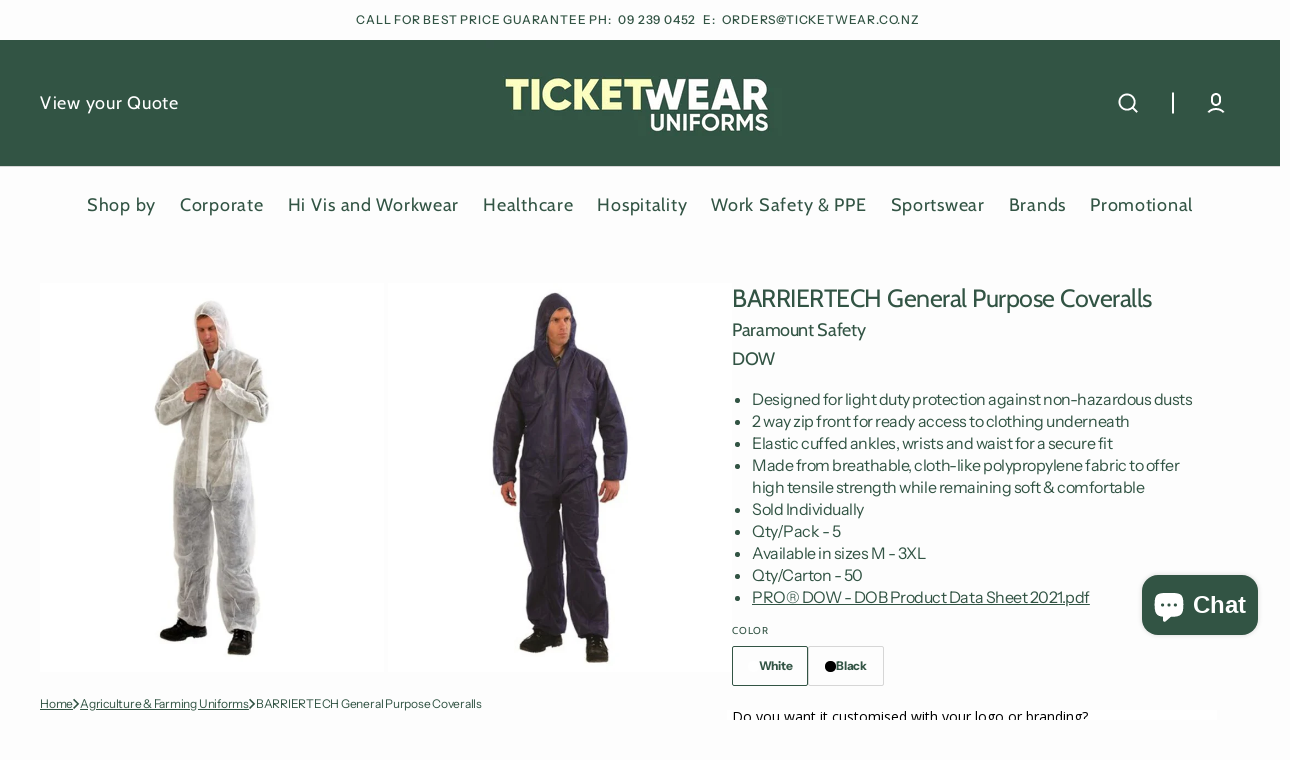

--- FILE ---
content_type: text/html; charset=utf-8
request_url: https://www.ticketwear.co.nz/products/barriertech-general-purpose-coveralls
body_size: 65286
content:
<!doctype html>
<html
	class="no-js"
	lang="en"
	data-scheme="light"
>
	<head>
		<meta charset="utf-8">
		<meta http-equiv="X-UA-Compatible" content="IE=edge">
		<meta name="viewport" content="width=device-width,initial-scale=1">
		<meta name="theme-color" content="">
		<link rel="canonical" href="https://www.ticketwear.co.nz/products/barriertech-general-purpose-coveralls">
		<link rel="preconnect" href="https://cdn.shopify.com" crossorigin><link
				rel="icon"
				type="image/png"
				href="//www.ticketwear.co.nz/cdn/shop/files/Ticketwear_Favicon.png?crop=center&height=32&v=1731877287&width=32"
			><link rel="preconnect" href="https://fonts.shopifycdn.com" crossorigin><title>BARRIERTECH General Purpose Coveralls</title>

		
			<meta name="description" content="Designed for light duty protection against non-hazardous dusts 2 way zip front for ready access to clothing underneath Elastic cuffed ankles, wrists and waist for a secure fit Made from breathable, cloth-like polypropylene fabric to offer high tensile strength while remaining soft &amp;amp; comfortable Sold Individually Qt">
		

		

<meta property="og:site_name" content="Ticketwear NZ">
<meta property="og:url" content="https://www.ticketwear.co.nz/products/barriertech-general-purpose-coveralls">
<meta property="og:title" content="BARRIERTECH General Purpose Coveralls">
<meta property="og:type" content="product">
<meta property="og:description" content="Designed for light duty protection against non-hazardous dusts 2 way zip front for ready access to clothing underneath Elastic cuffed ankles, wrists and waist for a secure fit Made from breathable, cloth-like polypropylene fabric to offer high tensile strength while remaining soft &amp;amp; comfortable Sold Individually Qt"><meta property="og:image" content="http://www.ticketwear.co.nz/cdn/shop/files/DOW-paramount-BARRIERTECH-GENERAL-PURPOSE-COVERALL-White-ModelS.jpg?v=1712713810">
  <meta property="og:image:secure_url" content="https://www.ticketwear.co.nz/cdn/shop/files/DOW-paramount-BARRIERTECH-GENERAL-PURPOSE-COVERALL-White-ModelS.jpg?v=1712713810">
  <meta property="og:image:width" content="700">
  <meta property="og:image:height" content="825"><meta property="og:price:amount" content="0.00">
  <meta property="og:price:currency" content="NZD"><meta name="twitter:card" content="summary_large_image">
<meta name="twitter:title" content="BARRIERTECH General Purpose Coveralls">
<meta name="twitter:description" content="Designed for light duty protection against non-hazardous dusts 2 way zip front for ready access to clothing underneath Elastic cuffed ankles, wrists and waist for a secure fit Made from breathable, cloth-like polypropylene fabric to offer high tensile strength while remaining soft &amp;amp; comfortable Sold Individually Qt">


		<script src="//www.ticketwear.co.nz/cdn/shop/t/34/assets/constants.js?v=37383056447335370521729769616" defer="defer"></script>
		<script src="//www.ticketwear.co.nz/cdn/shop/t/34/assets/pubsub.js?v=34180055027472970951729769616" defer="defer"></script>
		<script src="//www.ticketwear.co.nz/cdn/shop/t/34/assets/global.js?v=136440956216207992531729769616" defer="defer"></script>

		<script>window.performance && window.performance.mark && window.performance.mark('shopify.content_for_header.start');</script><meta id="shopify-digital-wallet" name="shopify-digital-wallet" content="/61487808704/digital_wallets/dialog">
<link rel="alternate" type="application/json+oembed" href="https://www.ticketwear.co.nz/products/barriertech-general-purpose-coveralls.oembed">
<script async="async" src="/checkouts/internal/preloads.js?locale=en-NZ"></script>
<script id="shopify-features" type="application/json">{"accessToken":"c534e4aca1a535d95f8e2a3ed62fde1c","betas":["rich-media-storefront-analytics"],"domain":"www.ticketwear.co.nz","predictiveSearch":true,"shopId":61487808704,"locale":"en"}</script>
<script>var Shopify = Shopify || {};
Shopify.shop = "ticketwearconz.myshopify.com";
Shopify.locale = "en";
Shopify.currency = {"active":"NZD","rate":"1.0"};
Shopify.country = "NZ";
Shopify.theme = {"name":"Select (Size Fix)","id":139174871232,"schema_name":"Select","schema_version":"1.0.3","theme_store_id":2372,"role":"main"};
Shopify.theme.handle = "null";
Shopify.theme.style = {"id":null,"handle":null};
Shopify.cdnHost = "www.ticketwear.co.nz/cdn";
Shopify.routes = Shopify.routes || {};
Shopify.routes.root = "/";</script>
<script type="module">!function(o){(o.Shopify=o.Shopify||{}).modules=!0}(window);</script>
<script>!function(o){function n(){var o=[];function n(){o.push(Array.prototype.slice.apply(arguments))}return n.q=o,n}var t=o.Shopify=o.Shopify||{};t.loadFeatures=n(),t.autoloadFeatures=n()}(window);</script>
<script id="shop-js-analytics" type="application/json">{"pageType":"product"}</script>
<script defer="defer" async type="module" src="//www.ticketwear.co.nz/cdn/shopifycloud/shop-js/modules/v2/client.init-shop-cart-sync_BT-GjEfc.en.esm.js"></script>
<script defer="defer" async type="module" src="//www.ticketwear.co.nz/cdn/shopifycloud/shop-js/modules/v2/chunk.common_D58fp_Oc.esm.js"></script>
<script defer="defer" async type="module" src="//www.ticketwear.co.nz/cdn/shopifycloud/shop-js/modules/v2/chunk.modal_xMitdFEc.esm.js"></script>
<script type="module">
  await import("//www.ticketwear.co.nz/cdn/shopifycloud/shop-js/modules/v2/client.init-shop-cart-sync_BT-GjEfc.en.esm.js");
await import("//www.ticketwear.co.nz/cdn/shopifycloud/shop-js/modules/v2/chunk.common_D58fp_Oc.esm.js");
await import("//www.ticketwear.co.nz/cdn/shopifycloud/shop-js/modules/v2/chunk.modal_xMitdFEc.esm.js");

  window.Shopify.SignInWithShop?.initShopCartSync?.({"fedCMEnabled":true,"windoidEnabled":true});

</script>
<script>(function() {
  var isLoaded = false;
  function asyncLoad() {
    if (isLoaded) return;
    isLoaded = true;
    var urls = ["https:\/\/app.testimonialhub.com\/shopifyapp\/showsrstemplate.js?shop=ticketwearconz.myshopify.com"];
    for (var i = 0; i < urls.length; i++) {
      var s = document.createElement('script');
      s.type = 'text/javascript';
      s.async = true;
      s.src = urls[i];
      var x = document.getElementsByTagName('script')[0];
      x.parentNode.insertBefore(s, x);
    }
  };
  if(window.attachEvent) {
    window.attachEvent('onload', asyncLoad);
  } else {
    window.addEventListener('load', asyncLoad, false);
  }
})();</script>
<script id="__st">var __st={"a":61487808704,"offset":46800,"reqid":"8f535e4c-d2de-44a3-a915-ff71a4053d6c-1769519781","pageurl":"www.ticketwear.co.nz\/products\/barriertech-general-purpose-coveralls","u":"f63442a91636","p":"product","rtyp":"product","rid":7797537505472};</script>
<script>window.ShopifyPaypalV4VisibilityTracking = true;</script>
<script id="captcha-bootstrap">!function(){'use strict';const t='contact',e='account',n='new_comment',o=[[t,t],['blogs',n],['comments',n],[t,'customer']],c=[[e,'customer_login'],[e,'guest_login'],[e,'recover_customer_password'],[e,'create_customer']],r=t=>t.map((([t,e])=>`form[action*='/${t}']:not([data-nocaptcha='true']) input[name='form_type'][value='${e}']`)).join(','),a=t=>()=>t?[...document.querySelectorAll(t)].map((t=>t.form)):[];function s(){const t=[...o],e=r(t);return a(e)}const i='password',u='form_key',d=['recaptcha-v3-token','g-recaptcha-response','h-captcha-response',i],f=()=>{try{return window.sessionStorage}catch{return}},m='__shopify_v',_=t=>t.elements[u];function p(t,e,n=!1){try{const o=window.sessionStorage,c=JSON.parse(o.getItem(e)),{data:r}=function(t){const{data:e,action:n}=t;return t[m]||n?{data:e,action:n}:{data:t,action:n}}(c);for(const[e,n]of Object.entries(r))t.elements[e]&&(t.elements[e].value=n);n&&o.removeItem(e)}catch(o){console.error('form repopulation failed',{error:o})}}const l='form_type',E='cptcha';function T(t){t.dataset[E]=!0}const w=window,h=w.document,L='Shopify',v='ce_forms',y='captcha';let A=!1;((t,e)=>{const n=(g='f06e6c50-85a8-45c8-87d0-21a2b65856fe',I='https://cdn.shopify.com/shopifycloud/storefront-forms-hcaptcha/ce_storefront_forms_captcha_hcaptcha.v1.5.2.iife.js',D={infoText:'Protected by hCaptcha',privacyText:'Privacy',termsText:'Terms'},(t,e,n)=>{const o=w[L][v],c=o.bindForm;if(c)return c(t,g,e,D).then(n);var r;o.q.push([[t,g,e,D],n]),r=I,A||(h.body.append(Object.assign(h.createElement('script'),{id:'captcha-provider',async:!0,src:r})),A=!0)});var g,I,D;w[L]=w[L]||{},w[L][v]=w[L][v]||{},w[L][v].q=[],w[L][y]=w[L][y]||{},w[L][y].protect=function(t,e){n(t,void 0,e),T(t)},Object.freeze(w[L][y]),function(t,e,n,w,h,L){const[v,y,A,g]=function(t,e,n){const i=e?o:[],u=t?c:[],d=[...i,...u],f=r(d),m=r(i),_=r(d.filter((([t,e])=>n.includes(e))));return[a(f),a(m),a(_),s()]}(w,h,L),I=t=>{const e=t.target;return e instanceof HTMLFormElement?e:e&&e.form},D=t=>v().includes(t);t.addEventListener('submit',(t=>{const e=I(t);if(!e)return;const n=D(e)&&!e.dataset.hcaptchaBound&&!e.dataset.recaptchaBound,o=_(e),c=g().includes(e)&&(!o||!o.value);(n||c)&&t.preventDefault(),c&&!n&&(function(t){try{if(!f())return;!function(t){const e=f();if(!e)return;const n=_(t);if(!n)return;const o=n.value;o&&e.removeItem(o)}(t);const e=Array.from(Array(32),(()=>Math.random().toString(36)[2])).join('');!function(t,e){_(t)||t.append(Object.assign(document.createElement('input'),{type:'hidden',name:u})),t.elements[u].value=e}(t,e),function(t,e){const n=f();if(!n)return;const o=[...t.querySelectorAll(`input[type='${i}']`)].map((({name:t})=>t)),c=[...d,...o],r={};for(const[a,s]of new FormData(t).entries())c.includes(a)||(r[a]=s);n.setItem(e,JSON.stringify({[m]:1,action:t.action,data:r}))}(t,e)}catch(e){console.error('failed to persist form',e)}}(e),e.submit())}));const S=(t,e)=>{t&&!t.dataset[E]&&(n(t,e.some((e=>e===t))),T(t))};for(const o of['focusin','change'])t.addEventListener(o,(t=>{const e=I(t);D(e)&&S(e,y())}));const B=e.get('form_key'),M=e.get(l),P=B&&M;t.addEventListener('DOMContentLoaded',(()=>{const t=y();if(P)for(const e of t)e.elements[l].value===M&&p(e,B);[...new Set([...A(),...v().filter((t=>'true'===t.dataset.shopifyCaptcha))])].forEach((e=>S(e,t)))}))}(h,new URLSearchParams(w.location.search),n,t,e,['guest_login'])})(!0,!0)}();</script>
<script integrity="sha256-4kQ18oKyAcykRKYeNunJcIwy7WH5gtpwJnB7kiuLZ1E=" data-source-attribution="shopify.loadfeatures" defer="defer" src="//www.ticketwear.co.nz/cdn/shopifycloud/storefront/assets/storefront/load_feature-a0a9edcb.js" crossorigin="anonymous"></script>
<script data-source-attribution="shopify.dynamic_checkout.dynamic.init">var Shopify=Shopify||{};Shopify.PaymentButton=Shopify.PaymentButton||{isStorefrontPortableWallets:!0,init:function(){window.Shopify.PaymentButton.init=function(){};var t=document.createElement("script");t.src="https://www.ticketwear.co.nz/cdn/shopifycloud/portable-wallets/latest/portable-wallets.en.js",t.type="module",document.head.appendChild(t)}};
</script>
<script data-source-attribution="shopify.dynamic_checkout.buyer_consent">
  function portableWalletsHideBuyerConsent(e){var t=document.getElementById("shopify-buyer-consent"),n=document.getElementById("shopify-subscription-policy-button");t&&n&&(t.classList.add("hidden"),t.setAttribute("aria-hidden","true"),n.removeEventListener("click",e))}function portableWalletsShowBuyerConsent(e){var t=document.getElementById("shopify-buyer-consent"),n=document.getElementById("shopify-subscription-policy-button");t&&n&&(t.classList.remove("hidden"),t.removeAttribute("aria-hidden"),n.addEventListener("click",e))}window.Shopify?.PaymentButton&&(window.Shopify.PaymentButton.hideBuyerConsent=portableWalletsHideBuyerConsent,window.Shopify.PaymentButton.showBuyerConsent=portableWalletsShowBuyerConsent);
</script>
<script data-source-attribution="shopify.dynamic_checkout.cart.bootstrap">document.addEventListener("DOMContentLoaded",(function(){function t(){return document.querySelector("shopify-accelerated-checkout-cart, shopify-accelerated-checkout")}if(t())Shopify.PaymentButton.init();else{new MutationObserver((function(e,n){t()&&(Shopify.PaymentButton.init(),n.disconnect())})).observe(document.body,{childList:!0,subtree:!0})}}));
</script>
<script id="sections-script" data-sections="main-product,header" defer="defer" src="//www.ticketwear.co.nz/cdn/shop/t/34/compiled_assets/scripts.js?v=8820"></script>
<script>window.performance && window.performance.mark && window.performance.mark('shopify.content_for_header.end');</script>

<script>
    window.BOLD = window.BOLD || {};
        window.BOLD.options = window.BOLD.options || {};
        window.BOLD.options.settings = window.BOLD.options.settings || {};
        window.BOLD.options.settings.v1_variant_mode = window.BOLD.options.settings.v1_variant_mode || true;
        window.BOLD.options.settings.hybrid_fix_auto_insert_inputs =
        window.BOLD.options.settings.hybrid_fix_auto_insert_inputs || true;
</script>
<script>window.BOLD = window.BOLD || {};
    window.BOLD.common = window.BOLD.common || {};
    window.BOLD.common.Shopify = window.BOLD.common.Shopify || {};
    window.BOLD.common.Shopify.shop = {
      domain: 'www.ticketwear.co.nz',
      permanent_domain: 'ticketwearconz.myshopify.com',
      url: 'https://www.ticketwear.co.nz',
      secure_url: 'https://www.ticketwear.co.nz',money_format: "${{amount}} NZD",currency: "NZD"
    };
    window.BOLD.common.Shopify.customer = {
      id: null,
      tags: null,
    };
    window.BOLD.common.Shopify.cart = {"note":null,"attributes":{},"original_total_price":0,"total_price":0,"total_discount":0,"total_weight":0.0,"item_count":0,"items":[],"requires_shipping":false,"currency":"NZD","items_subtotal_price":0,"cart_level_discount_applications":[],"checkout_charge_amount":0};
    window.BOLD.common.template = 'product';window.BOLD.common.Shopify.formatMoney = function(money, format) {
        function n(t, e) {
            return "undefined" == typeof t ? e : t
        }
        function r(t, e, r, i) {
            if (e = n(e, 2),
                r = n(r, ","),
                i = n(i, "."),
            isNaN(t) || null == t)
                return 0;
            t = (t / 100).toFixed(e);
            var o = t.split(".")
                , a = o[0].replace(/(\d)(?=(\d\d\d)+(?!\d))/g, "$1" + r)
                , s = o[1] ? i + o[1] : "";
            return a + s
        }
        "string" == typeof money && (money = money.replace(".", ""));
        var i = ""
            , o = /\{\{\s*(\w+)\s*\}\}/
            , a = format || window.BOLD.common.Shopify.shop.money_format || window.Shopify.money_format || "$ {{ amount }}";
        switch (a.match(o)[1]) {
            case "amount":
                i = r(money, 2, ",", ".");
                break;
            case "amount_no_decimals":
                i = r(money, 0, ",", ".");
                break;
            case "amount_with_comma_separator":
                i = r(money, 2, ".", ",");
                break;
            case "amount_no_decimals_with_comma_separator":
                i = r(money, 0, ".", ",");
                break;
            case "amount_with_space_separator":
                i = r(money, 2, " ", ",");
                break;
            case "amount_no_decimals_with_space_separator":
                i = r(money, 0, " ", ",");
                break;
            case "amount_with_apostrophe_separator":
                i = r(money, 2, "'", ".");
                break;
        }
        return a.replace(o, i);
    };
    window.BOLD.common.Shopify.saveProduct = function (handle, product) {
      if (typeof handle === 'string' && typeof window.BOLD.common.Shopify.products[handle] === 'undefined') {
        if (typeof product === 'number') {
          window.BOLD.common.Shopify.handles[product] = handle;
          product = { id: product };
        }
        window.BOLD.common.Shopify.products[handle] = product;
      }
    };
    window.BOLD.common.Shopify.saveVariant = function (variant_id, variant) {
      if (typeof variant_id === 'number' && typeof window.BOLD.common.Shopify.variants[variant_id] === 'undefined') {
        window.BOLD.common.Shopify.variants[variant_id] = variant;
      }
    };window.BOLD.common.Shopify.products = window.BOLD.common.Shopify.products || {};
    window.BOLD.common.Shopify.variants = window.BOLD.common.Shopify.variants || {};
    window.BOLD.common.Shopify.handles = window.BOLD.common.Shopify.handles || {};window.BOLD.common.Shopify.handle = "barriertech-general-purpose-coveralls"
window.BOLD.common.Shopify.saveProduct("barriertech-general-purpose-coveralls", 7797537505472);window.BOLD.common.Shopify.saveVariant(44814462910656, { product_id: 7797537505472, product_handle: "barriertech-general-purpose-coveralls", price: 0, group_id: '', csp_metafield: {}});window.BOLD.common.Shopify.saveVariant(44814468645056, { product_id: 7797537505472, product_handle: "barriertech-general-purpose-coveralls", price: 0, group_id: '', csp_metafield: {}});window.BOLD.apps_installed = {"Product Options":2} || {};window.BOLD.common.Shopify.metafields = window.BOLD.common.Shopify.metafields || {};window.BOLD.common.Shopify.metafields["bold_rp"] = {};window.BOLD.common.Shopify.metafields["bold_csp_defaults"] = {};window.BOLD.common.cacheParams = window.BOLD.common.cacheParams || {};
</script><link href="//www.ticketwear.co.nz/cdn/shop/t/34/assets/bold-options.css?v=123160307633435409531729769616" rel="stylesheet" type="text/css" media="all" />
<script defer src="https://options.shopapps.site/js/options.js"></script>
<script>
    window.BOLD.common.cacheParams.options = 1769120495;
</script>



		<style data-shopify>
			@font-face {
  font-family: "Instrument Sans";
  font-weight: 400;
  font-style: normal;
  font-display: swap;
  src: url("//www.ticketwear.co.nz/cdn/fonts/instrument_sans/instrumentsans_n4.db86542ae5e1596dbdb28c279ae6c2086c4c5bfa.woff2") format("woff2"),
       url("//www.ticketwear.co.nz/cdn/fonts/instrument_sans/instrumentsans_n4.510f1b081e58d08c30978f465518799851ef6d8b.woff") format("woff");
}

			@font-face {
  font-family: Cabin;
  font-weight: 400;
  font-style: normal;
  font-display: swap;
  src: url("//www.ticketwear.co.nz/cdn/fonts/cabin/cabin_n4.cefc6494a78f87584a6f312fea532919154f66fe.woff2") format("woff2"),
       url("//www.ticketwear.co.nz/cdn/fonts/cabin/cabin_n4.8c16611b00f59d27f4b27ce4328dfe514ce77517.woff") format("woff");
}

			@font-face {
  font-family: Cabin;
  font-weight: 400;
  font-style: normal;
  font-display: swap;
  src: url("//www.ticketwear.co.nz/cdn/fonts/cabin/cabin_n4.cefc6494a78f87584a6f312fea532919154f66fe.woff2") format("woff2"),
       url("//www.ticketwear.co.nz/cdn/fonts/cabin/cabin_n4.8c16611b00f59d27f4b27ce4328dfe514ce77517.woff") format("woff");
}

			@font-face {
  font-family: Cabin;
  font-weight: 400;
  font-style: normal;
  font-display: swap;
  src: url("//www.ticketwear.co.nz/cdn/fonts/cabin/cabin_n4.cefc6494a78f87584a6f312fea532919154f66fe.woff2") format("woff2"),
       url("//www.ticketwear.co.nz/cdn/fonts/cabin/cabin_n4.8c16611b00f59d27f4b27ce4328dfe514ce77517.woff") format("woff");
}

			@font-face {
  font-family: "Instrument Sans";
  font-weight: 400;
  font-style: normal;
  font-display: swap;
  src: url("//www.ticketwear.co.nz/cdn/fonts/instrument_sans/instrumentsans_n4.db86542ae5e1596dbdb28c279ae6c2086c4c5bfa.woff2") format("woff2"),
       url("//www.ticketwear.co.nz/cdn/fonts/instrument_sans/instrumentsans_n4.510f1b081e58d08c30978f465518799851ef6d8b.woff") format("woff");
}

			@font-face {
  font-family: "Instrument Sans";
  font-weight: 400;
  font-style: normal;
  font-display: swap;
  src: url("//www.ticketwear.co.nz/cdn/fonts/instrument_sans/instrumentsans_n4.db86542ae5e1596dbdb28c279ae6c2086c4c5bfa.woff2") format("woff2"),
       url("//www.ticketwear.co.nz/cdn/fonts/instrument_sans/instrumentsans_n4.510f1b081e58d08c30978f465518799851ef6d8b.woff") format("woff");
}

			@font-face {
  font-family: Cabin;
  font-weight: 400;
  font-style: normal;
  font-display: swap;
  src: url("//www.ticketwear.co.nz/cdn/fonts/cabin/cabin_n4.cefc6494a78f87584a6f312fea532919154f66fe.woff2") format("woff2"),
       url("//www.ticketwear.co.nz/cdn/fonts/cabin/cabin_n4.8c16611b00f59d27f4b27ce4328dfe514ce77517.woff") format("woff");
}

			@font-face {
  font-family: "Instrument Sans";
  font-weight: 400;
  font-style: normal;
  font-display: swap;
  src: url("//www.ticketwear.co.nz/cdn/fonts/instrument_sans/instrumentsans_n4.db86542ae5e1596dbdb28c279ae6c2086c4c5bfa.woff2") format("woff2"),
       url("//www.ticketwear.co.nz/cdn/fonts/instrument_sans/instrumentsans_n4.510f1b081e58d08c30978f465518799851ef6d8b.woff") format("woff");
}

			@font-face {
  font-family: "Instrument Sans";
  font-weight: 400;
  font-style: normal;
  font-display: swap;
  src: url("//www.ticketwear.co.nz/cdn/fonts/instrument_sans/instrumentsans_n4.db86542ae5e1596dbdb28c279ae6c2086c4c5bfa.woff2") format("woff2"),
       url("//www.ticketwear.co.nz/cdn/fonts/instrument_sans/instrumentsans_n4.510f1b081e58d08c30978f465518799851ef6d8b.woff") format("woff");
}

      @font-face {
  font-family: "Instrument Sans";
  font-weight: 400;
  font-style: normal;
  font-display: swap;
  src: url("//www.ticketwear.co.nz/cdn/fonts/instrument_sans/instrumentsans_n4.db86542ae5e1596dbdb28c279ae6c2086c4c5bfa.woff2") format("woff2"),
       url("//www.ticketwear.co.nz/cdn/fonts/instrument_sans/instrumentsans_n4.510f1b081e58d08c30978f465518799851ef6d8b.woff") format("woff");
}

      @font-face {
  font-family: Cabin;
  font-weight: 400;
  font-style: normal;
  font-display: swap;
  src: url("//www.ticketwear.co.nz/cdn/fonts/cabin/cabin_n4.cefc6494a78f87584a6f312fea532919154f66fe.woff2") format("woff2"),
       url("//www.ticketwear.co.nz/cdn/fonts/cabin/cabin_n4.8c16611b00f59d27f4b27ce4328dfe514ce77517.woff") format("woff");
}

      @font-face {
  font-family: "Instrument Sans";
  font-weight: 400;
  font-style: normal;
  font-display: swap;
  src: url("//www.ticketwear.co.nz/cdn/fonts/instrument_sans/instrumentsans_n4.db86542ae5e1596dbdb28c279ae6c2086c4c5bfa.woff2") format("woff2"),
       url("//www.ticketwear.co.nz/cdn/fonts/instrument_sans/instrumentsans_n4.510f1b081e58d08c30978f465518799851ef6d8b.woff") format("woff");
}

			
			@font-face {
  font-family: "Instrument Sans";
  font-weight: 400;
  font-style: normal;
  font-display: swap;
  src: url("//www.ticketwear.co.nz/cdn/fonts/instrument_sans/instrumentsans_n4.db86542ae5e1596dbdb28c279ae6c2086c4c5bfa.woff2") format("woff2"),
       url("//www.ticketwear.co.nz/cdn/fonts/instrument_sans/instrumentsans_n4.510f1b081e58d08c30978f465518799851ef6d8b.woff") format("woff");
}

			@font-face {
  font-family: "Instrument Sans";
  font-weight: 500;
  font-style: normal;
  font-display: swap;
  src: url("//www.ticketwear.co.nz/cdn/fonts/instrument_sans/instrumentsans_n5.1ce463e1cc056566f977610764d93d4704464858.woff2") format("woff2"),
       url("//www.ticketwear.co.nz/cdn/fonts/instrument_sans/instrumentsans_n5.9079eb7bba230c9d8d8d3a7d101aa9d9f40b6d14.woff") format("woff");
}

			@font-face {
  font-family: "Instrument Sans";
  font-weight: 700;
  font-style: normal;
  font-display: swap;
  src: url("//www.ticketwear.co.nz/cdn/fonts/instrument_sans/instrumentsans_n7.e4ad9032e203f9a0977786c356573ced65a7419a.woff2") format("woff2"),
       url("//www.ticketwear.co.nz/cdn/fonts/instrument_sans/instrumentsans_n7.b9e40f166fb7639074ba34738101a9d2990bb41a.woff") format("woff");
}

			@font-face {
  font-family: "Instrument Sans";
  font-weight: 400;
  font-style: italic;
  font-display: swap;
  src: url("//www.ticketwear.co.nz/cdn/fonts/instrument_sans/instrumentsans_i4.028d3c3cd8d085648c808ceb20cd2fd1eb3560e5.woff2") format("woff2"),
       url("//www.ticketwear.co.nz/cdn/fonts/instrument_sans/instrumentsans_i4.7e90d82df8dee29a99237cd19cc529d2206706a2.woff") format("woff");
}

			@font-face {
  font-family: Cabin;
  font-weight: 400;
  font-style: italic;
  font-display: swap;
  src: url("//www.ticketwear.co.nz/cdn/fonts/cabin/cabin_i4.d89c1b32b09ecbc46c12781fcf7b2085f17c0be9.woff2") format("woff2"),
       url("//www.ticketwear.co.nz/cdn/fonts/cabin/cabin_i4.0a521b11d0b69adfc41e22a263eec7c02aecfe99.woff") format("woff");
}

			@font-face {
  font-family: "Instrument Sans";
  font-weight: 700;
  font-style: italic;
  font-display: swap;
  src: url("//www.ticketwear.co.nz/cdn/fonts/instrument_sans/instrumentsans_i7.d6063bb5d8f9cbf96eace9e8801697c54f363c6a.woff2") format("woff2"),
       url("//www.ticketwear.co.nz/cdn/fonts/instrument_sans/instrumentsans_i7.ce33afe63f8198a3ac4261b826b560103542cd36.woff") format("woff");
}

			
				:root,
				[data-scheme=light] .color-background-1 {
					--color-background: 253,253,253;
					--color-background-secondary: 245,245,247;
					--color-base-background-1: 253, 253, 253;
					--color-base-background-2: 245, 245, 247;
					
						--gradient-background: #fdfdfd;
					
					--color-foreground: 50, 84, 68;
					--color-foreground-secondary: 50, 84, 68;
					--color-foreground-title: 50, 84, 68;
					--color-base-text: 50, 84, 68;
					--color-secondary-text: 50, 84, 68;
					--color-title-text: 50, 84, 68;

					--color-button-text: 255, 255, 255;
					--color-button-text-hover: 255, 255, 255;
					--color-button: 50, 84, 68;
					--color-button-hover: 64, 63, 63;

					--color-button-secondary: 255, 255, 255;
					--color-button-secondary-hover: 255, 255, 255;
					--color-button-secondary-text: 24, 24, 24;
					--color-button-secondary-text-hover: 24, 24, 24;

					--color-button-tertiary-text: 24, 24, 24;
					--color-button-tertiary-text-hover: 255, 255, 255;
					--color-button-tertiary: 214, 214, 214;
					--color-button-tertiary-hover: 24, 24, 24;

					--color-overlay: 0, 0, 0;
					--color-border-input: 245, 245, 247;
					--color-border-input-hover: 50, 84, 68;
					--color-background-input: 245, 245, 247;
					--color-border: 214, 214, 214;
					--color-accent: 131, 130, 130;
				}
				@media (prefers-color-scheme: light) {
					:root,
					[data-scheme=auto] .color-background-1 {
						--color-background: 253,253,253;
						--color-background-secondary: 245,245,247;
						--color-base-background-1: 253, 253, 253;
						--color-base-background-2: 245, 245, 247;
						
							--gradient-background: #fdfdfd;
						
						--color-foreground: 50, 84, 68;
						--color-foreground-secondary: 50, 84, 68;
						--color-foreground-title: 50, 84, 68;
						--color-base-text: 50, 84, 68;
						--color-secondary-text: 50, 84, 68;
						--color-title-text: 50, 84, 68;


						--color-button-text: 255, 255, 255;
						--color-button-text-hover: 255, 255, 255;
						--color-button: 50, 84, 68;
						--color-button-hover: 64, 63, 63;

						--color-button-secondary: 255, 255, 255;
						--color-button-secondary-hover: 255, 255, 255;
						--color-button-secondary-text: 24, 24, 24;
						--color-button-secondary-text-hover: 24, 24, 24;

						--color-button-tertiary-text: 24, 24, 24;
						--color-button-tertiary-text-hover: 255, 255, 255;
						--color-button-tertiary: 214, 214, 214;
						--color-button-tertiary-hover: 24, 24, 24;

						--color-overlay: 0, 0, 0;
						--color-border-input: 245, 245, 247;
						--color-border-input-hover: 50, 84, 68;
						--color-background-input: 245, 245, 247;
						--color-background-input-hover: , , ;
						--color-border: 214, 214, 214;
						--color-accent: 131, 130, 130;
					}
				}
			     
				
				[data-scheme=light] .color-background-2 {
					--color-background: 245,245,247;
					--color-background-secondary: 255,255,255;
					--color-base-background-1: 245, 245, 247;
					--color-base-background-2: 255, 255, 255;
					
						--gradient-background: #f5f5f7;
					
					--color-foreground: 0, 0, 0;
					--color-foreground-secondary: 131, 130, 130;
					--color-foreground-title: 0, 0, 0;
					--color-base-text: 0, 0, 0;
					--color-secondary-text: 131, 130, 130;
					--color-title-text: 0, 0, 0;

					--color-button-text: 245, 245, 247;
					--color-button-text-hover: 255, 255, 255;
					--color-button: 24, 24, 24;
					--color-button-hover: 46, 46, 46;

					--color-button-secondary: 255, 255, 255;
					--color-button-secondary-hover: 255, 255, 255;
					--color-button-secondary-text: 24, 24, 24;
					--color-button-secondary-text-hover: 24, 24, 24;

					--color-button-tertiary-text: 24, 24, 24;
					--color-button-tertiary-text-hover: 255, 255, 255;
					--color-button-tertiary: 214, 214, 214;
					--color-button-tertiary-hover: 24, 24, 24;

					--color-overlay: 0, 0, 0;
					--color-border-input: 255, 255, 255;
					--color-border-input-hover: 24, 24, 24;
					--color-background-input: 255, 255, 255;
					--color-border: 214, 214, 214;
					--color-accent: 131, 130, 130;
				}
				@media (prefers-color-scheme: light) {
					
					[data-scheme=auto] .color-background-2 {
						--color-background: 245,245,247;
						--color-background-secondary: 255,255,255;
						--color-base-background-1: 245, 245, 247;
						--color-base-background-2: 255, 255, 255;
						
							--gradient-background: #f5f5f7;
						
						--color-foreground: 0, 0, 0;
						--color-foreground-secondary: 131, 130, 130;
						--color-foreground-title: 0, 0, 0;
						--color-base-text: 0, 0, 0;
						--color-secondary-text: 131, 130, 130;
						--color-title-text: 0, 0, 0;


						--color-button-text: 245, 245, 247;
						--color-button-text-hover: 255, 255, 255;
						--color-button: 24, 24, 24;
						--color-button-hover: 46, 46, 46;

						--color-button-secondary: 255, 255, 255;
						--color-button-secondary-hover: 255, 255, 255;
						--color-button-secondary-text: 24, 24, 24;
						--color-button-secondary-text-hover: 24, 24, 24;

						--color-button-tertiary-text: 24, 24, 24;
						--color-button-tertiary-text-hover: 255, 255, 255;
						--color-button-tertiary: 214, 214, 214;
						--color-button-tertiary-hover: 24, 24, 24;

						--color-overlay: 0, 0, 0;
						--color-border-input: 255, 255, 255;
						--color-border-input-hover: 24, 24, 24;
						--color-background-input: 255, 255, 255;
						--color-background-input-hover: , , ;
						--color-border: 214, 214, 214;
						--color-accent: 131, 130, 130;
					}
				}
			     
				
				[data-scheme=light] .color-background-3 {
					--color-background: 253,255,194;
					--color-background-secondary: 253,255,194;
					--color-base-background-1: 253, 255, 194;
					--color-base-background-2: 253, 255, 194;
					
						--gradient-background: #fdffc2;
					
					--color-foreground: 50, 84, 68;
					--color-foreground-secondary: 50, 84, 68;
					--color-foreground-title: 50, 84, 68;
					--color-base-text: 50, 84, 68;
					--color-secondary-text: 50, 84, 68;
					--color-title-text: 50, 84, 68;

					--color-button-text: 24, 24, 24;
					--color-button-text-hover: 24, 24, 24;
					--color-button: 255, 255, 255;
					--color-button-hover: 255, 255, 255;

					--color-button-secondary: 24, 24, 24;
					--color-button-secondary-hover: 46, 46, 46;
					--color-button-secondary-text: 255, 255, 255;
					--color-button-secondary-text-hover: 255, 255, 255;

					--color-button-tertiary-text: 255, 255, 255;
					--color-button-tertiary-text-hover: 24, 24, 24;
					--color-button-tertiary: 255, 255, 255;
					--color-button-tertiary-hover: 24, 24, 24;

					--color-overlay: 0, 0, 0;
					--color-border-input: 255, 255, 255;
					--color-border-input-hover: 24, 24, 24;
					--color-background-input: 255, 255, 255;
					--color-border: 255, 255, 255;
					--color-accent: 255, 255, 255;
				}
				@media (prefers-color-scheme: light) {
					
					[data-scheme=auto] .color-background-3 {
						--color-background: 253,255,194;
						--color-background-secondary: 253,255,194;
						--color-base-background-1: 253, 255, 194;
						--color-base-background-2: 253, 255, 194;
						
							--gradient-background: #fdffc2;
						
						--color-foreground: 50, 84, 68;
						--color-foreground-secondary: 50, 84, 68;
						--color-foreground-title: 50, 84, 68;
						--color-base-text: 50, 84, 68;
						--color-secondary-text: 50, 84, 68;
						--color-title-text: 50, 84, 68;


						--color-button-text: 24, 24, 24;
						--color-button-text-hover: 24, 24, 24;
						--color-button: 255, 255, 255;
						--color-button-hover: 255, 255, 255;

						--color-button-secondary: 24, 24, 24;
						--color-button-secondary-hover: 46, 46, 46;
						--color-button-secondary-text: 255, 255, 255;
						--color-button-secondary-text-hover: 255, 255, 255;

						--color-button-tertiary-text: 255, 255, 255;
						--color-button-tertiary-text-hover: 24, 24, 24;
						--color-button-tertiary: 255, 255, 255;
						--color-button-tertiary-hover: 24, 24, 24;

						--color-overlay: 0, 0, 0;
						--color-border-input: 255, 255, 255;
						--color-border-input-hover: 24, 24, 24;
						--color-background-input: 255, 255, 255;
						--color-background-input-hover: , , ;
						--color-border: 255, 255, 255;
						--color-accent: 255, 255, 255;
					}
				}
			     
				
				[data-scheme=light] .color-background-4 {
					--color-background: 50,84,68;
					--color-background-secondary: 50,84,68;
					--color-base-background-1: 50, 84, 68;
					--color-base-background-2: 50, 84, 68;
					
						--gradient-background: #325444;
					
					--color-foreground: 255, 255, 255;
					--color-foreground-secondary: 255, 255, 255;
					--color-foreground-title: 255, 255, 255;
					--color-base-text: 255, 255, 255;
					--color-secondary-text: 255, 255, 255;
					--color-title-text: 255, 255, 255;

					--color-button-text: 24, 24, 24;
					--color-button-text-hover: 24, 24, 24;
					--color-button: 255, 255, 255;
					--color-button-hover: 255, 255, 255;

					--color-button-secondary: 24, 24, 24;
					--color-button-secondary-hover: 46, 46, 46;
					--color-button-secondary-text: 255, 255, 255;
					--color-button-secondary-text-hover: 255, 255, 255;

					--color-button-tertiary-text: 255, 255, 255;
					--color-button-tertiary-text-hover: 24, 24, 24;
					--color-button-tertiary: 255, 255, 255;
					--color-button-tertiary-hover: 24, 24, 24;

					--color-overlay: 0, 0, 0;
					--color-border-input: 255, 255, 255;
					--color-border-input-hover: 24, 24, 24;
					--color-background-input: 255, 255, 255;
					--color-border: 255, 255, 255;
					--color-accent: 255, 255, 255;
				}
				@media (prefers-color-scheme: light) {
					
					[data-scheme=auto] .color-background-4 {
						--color-background: 50,84,68;
						--color-background-secondary: 50,84,68;
						--color-base-background-1: 50, 84, 68;
						--color-base-background-2: 50, 84, 68;
						
							--gradient-background: #325444;
						
						--color-foreground: 255, 255, 255;
						--color-foreground-secondary: 255, 255, 255;
						--color-foreground-title: 255, 255, 255;
						--color-base-text: 255, 255, 255;
						--color-secondary-text: 255, 255, 255;
						--color-title-text: 255, 255, 255;


						--color-button-text: 24, 24, 24;
						--color-button-text-hover: 24, 24, 24;
						--color-button: 255, 255, 255;
						--color-button-hover: 255, 255, 255;

						--color-button-secondary: 24, 24, 24;
						--color-button-secondary-hover: 46, 46, 46;
						--color-button-secondary-text: 255, 255, 255;
						--color-button-secondary-text-hover: 255, 255, 255;

						--color-button-tertiary-text: 255, 255, 255;
						--color-button-tertiary-text-hover: 24, 24, 24;
						--color-button-tertiary: 255, 255, 255;
						--color-button-tertiary-hover: 24, 24, 24;

						--color-overlay: 0, 0, 0;
						--color-border-input: 255, 255, 255;
						--color-border-input-hover: 24, 24, 24;
						--color-background-input: 255, 255, 255;
						--color-background-input-hover: , , ;
						--color-border: 255, 255, 255;
						--color-accent: 255, 255, 255;
					}
				}
			     

			     body, .color-background-1, .color-background-2, .color-background-3, .color-background-4 {
			     	color: rgba(var(--color-foreground));
			     	background-color: rgb(var(--color-background));
			     }
			:root {
			--spaced-section: 5rem;

			--font-body-family: "Instrument Sans", sans-serif;
			--font-body-style: normal;
			--font-body-weight: 400;

			--font-body-scale: 1.29;
			--font-body-line-height: 1.4;

			--font-heading-family: Cabin, sans-serif;
			--font-heading-style: normal;
			
			--font-heading-weight: 400;
			
			--font-heading-letter-spacing: -0.3em;
			--font-heading-line-height: 1.2;

			--font-subtitle-family: Cabin, sans-serif;
			--font-subtitle-style: normal;
			
			--font-subtitle-weight: 400;
			
			--font-subtitle-text-transform: uppercase;
			--font-subtitle-scale: 1.0;
			--font-subtitle-letter-spacing: 0.8em;

			--font-heading-h1-scale: 1.0;
			--font-heading-h2-scale: 1.0;
			--font-heading-h3-scale: 1.0;
			--font-heading-h4-scale: 1.0;

			--font-heading-text-transform: none;

			--font-heading-card-family: "Instrument Sans", sans-serif;
			--font-heading-card-style: normal;
			
			--font-heading-card-weight: 400;
			
			--font-text-card-family: "Instrument Sans", sans-serif;
			--font-text-card-style: normal;
			--font-text-card-weight: 400;

			--font-heading-card-scale: 1.5;
			--font-heading-card-letter-spacing: -0.2em;
			--font-heading-card-text-transform: none;


			--font-text-card-scale: 1.5;

			--font-button-family: Cabin, sans-serif;
			--font-button-style: normal;
			
			--font-button-weight: 400;
			
			--font-button-text-transform: uppercase;
			--button-size: 14px;
			--font-button-letter-spacing:0.8em;

			--font-header-menu-family: Cabin, sans-serif;
			--font-header-menu-style: normal;
			
			--font-header-menu-weight: 400;
			
			--font-header-menu-text-transform: none;
			--font-header-link-size: 18px;
			--heading-menu-letter-spacing: 0.4em;

			--font-header-submenu-family: "Instrument Sans", sans-serif;
			--font-header-submenu-style: normal;
			
			--font-header-submenu-weight: 400;
			
			--font-header-submenu-text-transform: none;
			--font-header-submenu-link-size: 18px;
			--heading-submenu-letter-spacing: -0.2em;

			--font-header-megamenu-family: "Instrument Sans", sans-serif;
			--font-header-megamenu-style: normal;
			
			--font-header-megamenu-weight: 400;
			
			--font-header-megamenu-text-transform: none;
			--font-header-megamenu-link-size: 18px;
			--heading-megamenu-letter-spacing: -0.3em;

			--font-footer-menu-family: "Instrument Sans", sans-serif;
			--font-footer-menu-style: normal;
			
			--font-footer-menu-weight: 400;
			
			--font-footer-link-size: 16px;
			--font-footer-menu-text-transform: none;
			--footer-letter-spacing: -0.2em;

			--font-footer-bottom-link-size: 16px;
			--font-footer-bottom-menu-text-transform: none;
			--footer-bottom-letter-spacing: -0.2em;

			--font-popups-heading-family: Cabin, sans-serif;
			--font-popups-heading-style: normal;
			
			--font-popups-heading-weight: 400;
			
			--font-popups-text-family: "Instrument Sans", sans-serif;
			--font-popups-text-style: normal;
			--font-popups-text-weight: 400;
			--font-popup-heading-scale: 1.0;
			--font-popup-desc-scale: 1.0;
			--font-popup-text-scale: 1.0;
			--font-notification-heading-scale: 1.0;
			--font-notification-text-scale: 1.0;

			--border-radius-button: 2px;

			--payment-terms-background-color: ;

			--color-badge-sale-background: 255, 255, 255;
			--color-badge-sale-text: 24, 24, 24;
			--color-badge-soldout-background: 255, 255, 255;
			--color-badge-soldout-text: 219, 0, 0;
			--color-badge-custom-background: 255, 255, 255;
			--color-badge-custom-text: 24, 24, 24;
			--color-background-card: , , ;
			}

			@media screen and (min-width: 990px) {
				:root {
					--spaced-section: 16rem;
				}
			}

			*,
			*::before,
			*::after {
			box-sizing: inherit;
			}

			html {
			box-sizing: border-box;
			font-size: 10px;
			height: 100%;
			}

			body {
			position: relative;
			display: grid;
			grid-template-rows: auto auto 1fr auto;
			grid-template-columns: 100%;
			min-height: 100%;
			margin: 0;
			font-size: calc(var(--font-body-scale) * 1.4rem);
			line-height: 1.5;
			font-family: var(--font-body-family);
			font-style: var(--font-body-style);
			font-weight: var(--font-body-weight);
			overflow-x: hidden;
			-webkit-font-smoothing: antialiased;
			}
		</style>
		<link href="//www.ticketwear.co.nz/cdn/shop/t/34/assets/swiper-bundle.min.css?v=29539370614885217011729769616" rel="stylesheet" type="text/css" media="all" />
		<link href="//www.ticketwear.co.nz/cdn/shop/t/34/assets/base.css?v=45446189767792581491729769616" rel="stylesheet" type="text/css" media="all" />
<link href="//www.ticketwear.co.nz/cdn/shop/t/34/assets/disclosure.css?v=183661038255658985251729769616" rel="stylesheet" type="text/css" media="all" />
		<style data-shopify>
	
		[data-scheme=dark] .color-background-1 {
		--color-background: 33, 33, 33;
		--color-background-secondary: 23, 23, 23;
		--gradient-background: rgb(33, 33, 33);
		--color-base-background-2: 23, 23, 23;
		--color-base-background-3: 23, 23, 23;
		--color-base-background-4: 33, 33, 33;
		--color-foreground: 240, 240, 240;
		--color-foreground-secondary: 204, 204, 204;
		--color-foreground-title: 240, 240, 240;
		--color-background-input: 15, 15, 15;
		--color-border-input: 67, 67, 67;
		--color-border-input-hover: 240, 240, 240;
		--color-border: 67, 67, 67;
		--color-announcement-bar: 0, 0, 0;
		--color-announcement-bar-background-1: 0, 0, 0;
		--color-link: 240, 240, 240;
		--alpha-link: 0.5;
		--color-button: 240, 240, 240;
		--color-button-hover: 220, 220, 220;
		--color-button-text: 0, 0, 0;
		--color-button-text-hover: 0, 0, 0;
		--color-button-secondary: 150, 150, 150;
		--color-button-secondary-hover: 240, 240, 240;
		--color-button-secondary-text: 240, 240, 240;
		--color-button-secondary-text-hover: 150, 150, 150;
		--color-button-tertiary: 240, 240, 240;
		--color-button-tertiary-hover: 240, 240, 240;
		--color-button-tertiary-text: 240, 240, 240;
		--color-button-tertiary-text-hover: 40, 40, 40;
		--alpha-button-background: 1;
		--alpha-button-border: 1;
		--color-social: 240, 240, 240;
		--color-placeholder-input: 240, 240, 240;
		--color-background-card: 23, 23, 23;
		--color-error-background: 172, 71, 71;
		--color-accent: 240, 240, 240;
		--color-background-white: 23, 23, 23;
		}
		@media (prefers-color-scheme: dark) {
			[data-scheme=auto] .color-background-1 {
				--color-background: 33, 33, 33;
				--color-background-secondary: 23, 23, 23;
				--gradient-background: rgb(33, 33, 33);
				--color-base-background-2: 23, 23, 23;
				--color-base-background-3: 23, 23, 23;
				--color-base-background-4: 33, 33, 33;
				--color-foreground: 240, 240, 240;
				--color-foreground-secondary: 204, 204, 204;
				--color-foreground-title: 240, 240, 240;
				--color-background-input: 15, 15, 15;
				--color-border-input: 67, 67, 67;
				--color-border-input-hover: 240, 240, 240;
				--color-border: 67, 67, 67;
				--color-announcement-bar: 0, 0, 0;
				--color-announcement-bar-background-1: 0, 0, 0;
				--color-link: 240, 240, 240;
				--alpha-link: 0.5;
				--color-button: 240, 240, 240;
				--color-button-hover: 220, 220, 220;
				--color-button-text: 0, 0, 0;
				--color-button-text-hover: 0, 0, 0;
				--color-button-secondary: 150, 150, 150;
				--color-button-secondary-hover: 240, 240, 240;
				--color-button-secondary-text: 240, 240, 240;
				--color-button-secondary-text-hover: 150, 150, 150;
				--color-button-tertiary: 240, 240, 240;
				--color-button-tertiary-hover: 240, 240, 240;
				--color-button-tertiary-text: 240, 240, 240;
				--color-button-tertiary-text-hover: 40, 40, 40;
				--alpha-button-background: 1;
				--alpha-button-border: 1;
				--color-social: 240, 240, 240;
				--color-placeholder-input: 240, 240, 240;
				--color-background-card: 23, 23, 23;
				--color-error-background: 172, 71, 71;
				--color-accent: 240, 240, 240;
				--color-background-white: 23, 23, 23;
			}
		}
	
		[data-scheme=dark] .color-background-2 {
		--color-background: 33, 33, 33;
		--color-background-secondary: 23, 23, 23;
		--gradient-background: rgb(33, 33, 33);
		--color-base-background-2: 23, 23, 23;
		--color-base-background-3: 23, 23, 23;
		--color-base-background-4: 33, 33, 33;
		--color-foreground: 240, 240, 240;
		--color-foreground-secondary: 204, 204, 204;
		--color-foreground-title: 240, 240, 240;
		--color-background-input: 15, 15, 15;
		--color-border-input: 67, 67, 67;
		--color-border-input-hover: 240, 240, 240;
		--color-border: 67, 67, 67;
		--color-announcement-bar: 0, 0, 0;
		--color-announcement-bar-background-1: 0, 0, 0;
		--color-link: 240, 240, 240;
		--alpha-link: 0.5;
		--color-button: 240, 240, 240;
		--color-button-hover: 220, 220, 220;
		--color-button-text: 0, 0, 0;
		--color-button-text-hover: 0, 0, 0;
		--color-button-secondary: 150, 150, 150;
		--color-button-secondary-hover: 240, 240, 240;
		--color-button-secondary-text: 240, 240, 240;
		--color-button-secondary-text-hover: 150, 150, 150;
		--color-button-tertiary: 240, 240, 240;
		--color-button-tertiary-hover: 240, 240, 240;
		--color-button-tertiary-text: 240, 240, 240;
		--color-button-tertiary-text-hover: 40, 40, 40;
		--alpha-button-background: 1;
		--alpha-button-border: 1;
		--color-social: 240, 240, 240;
		--color-placeholder-input: 240, 240, 240;
		--color-background-card: 23, 23, 23;
		--color-error-background: 172, 71, 71;
		--color-accent: 240, 240, 240;
		--color-background-white: 23, 23, 23;
		}
		@media (prefers-color-scheme: dark) {
			[data-scheme=auto] .color-background-2 {
				--color-background: 33, 33, 33;
				--color-background-secondary: 23, 23, 23;
				--gradient-background: rgb(33, 33, 33);
				--color-base-background-2: 23, 23, 23;
				--color-base-background-3: 23, 23, 23;
				--color-base-background-4: 33, 33, 33;
				--color-foreground: 240, 240, 240;
				--color-foreground-secondary: 204, 204, 204;
				--color-foreground-title: 240, 240, 240;
				--color-background-input: 15, 15, 15;
				--color-border-input: 67, 67, 67;
				--color-border-input-hover: 240, 240, 240;
				--color-border: 67, 67, 67;
				--color-announcement-bar: 0, 0, 0;
				--color-announcement-bar-background-1: 0, 0, 0;
				--color-link: 240, 240, 240;
				--alpha-link: 0.5;
				--color-button: 240, 240, 240;
				--color-button-hover: 220, 220, 220;
				--color-button-text: 0, 0, 0;
				--color-button-text-hover: 0, 0, 0;
				--color-button-secondary: 150, 150, 150;
				--color-button-secondary-hover: 240, 240, 240;
				--color-button-secondary-text: 240, 240, 240;
				--color-button-secondary-text-hover: 150, 150, 150;
				--color-button-tertiary: 240, 240, 240;
				--color-button-tertiary-hover: 240, 240, 240;
				--color-button-tertiary-text: 240, 240, 240;
				--color-button-tertiary-text-hover: 40, 40, 40;
				--alpha-button-background: 1;
				--alpha-button-border: 1;
				--color-social: 240, 240, 240;
				--color-placeholder-input: 240, 240, 240;
				--color-background-card: 23, 23, 23;
				--color-error-background: 172, 71, 71;
				--color-accent: 240, 240, 240;
				--color-background-white: 23, 23, 23;
			}
		}
	
		[data-scheme=dark] .color-background-3 {
		--color-background: 33, 33, 33;
		--color-background-secondary: 23, 23, 23;
		--gradient-background: rgb(33, 33, 33);
		--color-base-background-2: 23, 23, 23;
		--color-base-background-3: 23, 23, 23;
		--color-base-background-4: 33, 33, 33;
		--color-foreground: 240, 240, 240;
		--color-foreground-secondary: 204, 204, 204;
		--color-foreground-title: 240, 240, 240;
		--color-background-input: 15, 15, 15;
		--color-border-input: 67, 67, 67;
		--color-border-input-hover: 240, 240, 240;
		--color-border: 67, 67, 67;
		--color-announcement-bar: 0, 0, 0;
		--color-announcement-bar-background-1: 0, 0, 0;
		--color-link: 240, 240, 240;
		--alpha-link: 0.5;
		--color-button: 240, 240, 240;
		--color-button-hover: 220, 220, 220;
		--color-button-text: 0, 0, 0;
		--color-button-text-hover: 0, 0, 0;
		--color-button-secondary: 150, 150, 150;
		--color-button-secondary-hover: 240, 240, 240;
		--color-button-secondary-text: 240, 240, 240;
		--color-button-secondary-text-hover: 150, 150, 150;
		--color-button-tertiary: 240, 240, 240;
		--color-button-tertiary-hover: 240, 240, 240;
		--color-button-tertiary-text: 240, 240, 240;
		--color-button-tertiary-text-hover: 40, 40, 40;
		--alpha-button-background: 1;
		--alpha-button-border: 1;
		--color-social: 240, 240, 240;
		--color-placeholder-input: 240, 240, 240;
		--color-background-card: 23, 23, 23;
		--color-error-background: 172, 71, 71;
		--color-accent: 240, 240, 240;
		--color-background-white: 23, 23, 23;
		}
		@media (prefers-color-scheme: dark) {
			[data-scheme=auto] .color-background-3 {
				--color-background: 33, 33, 33;
				--color-background-secondary: 23, 23, 23;
				--gradient-background: rgb(33, 33, 33);
				--color-base-background-2: 23, 23, 23;
				--color-base-background-3: 23, 23, 23;
				--color-base-background-4: 33, 33, 33;
				--color-foreground: 240, 240, 240;
				--color-foreground-secondary: 204, 204, 204;
				--color-foreground-title: 240, 240, 240;
				--color-background-input: 15, 15, 15;
				--color-border-input: 67, 67, 67;
				--color-border-input-hover: 240, 240, 240;
				--color-border: 67, 67, 67;
				--color-announcement-bar: 0, 0, 0;
				--color-announcement-bar-background-1: 0, 0, 0;
				--color-link: 240, 240, 240;
				--alpha-link: 0.5;
				--color-button: 240, 240, 240;
				--color-button-hover: 220, 220, 220;
				--color-button-text: 0, 0, 0;
				--color-button-text-hover: 0, 0, 0;
				--color-button-secondary: 150, 150, 150;
				--color-button-secondary-hover: 240, 240, 240;
				--color-button-secondary-text: 240, 240, 240;
				--color-button-secondary-text-hover: 150, 150, 150;
				--color-button-tertiary: 240, 240, 240;
				--color-button-tertiary-hover: 240, 240, 240;
				--color-button-tertiary-text: 240, 240, 240;
				--color-button-tertiary-text-hover: 40, 40, 40;
				--alpha-button-background: 1;
				--alpha-button-border: 1;
				--color-social: 240, 240, 240;
				--color-placeholder-input: 240, 240, 240;
				--color-background-card: 23, 23, 23;
				--color-error-background: 172, 71, 71;
				--color-accent: 240, 240, 240;
				--color-background-white: 23, 23, 23;
			}
		}
	
		[data-scheme=dark] .color-background-4 {
		--color-background: 33, 33, 33;
		--color-background-secondary: 23, 23, 23;
		--gradient-background: rgb(33, 33, 33);
		--color-base-background-2: 23, 23, 23;
		--color-base-background-3: 23, 23, 23;
		--color-base-background-4: 33, 33, 33;
		--color-foreground: 240, 240, 240;
		--color-foreground-secondary: 204, 204, 204;
		--color-foreground-title: 240, 240, 240;
		--color-background-input: 15, 15, 15;
		--color-border-input: 67, 67, 67;
		--color-border-input-hover: 240, 240, 240;
		--color-border: 67, 67, 67;
		--color-announcement-bar: 0, 0, 0;
		--color-announcement-bar-background-1: 0, 0, 0;
		--color-link: 240, 240, 240;
		--alpha-link: 0.5;
		--color-button: 240, 240, 240;
		--color-button-hover: 220, 220, 220;
		--color-button-text: 0, 0, 0;
		--color-button-text-hover: 0, 0, 0;
		--color-button-secondary: 150, 150, 150;
		--color-button-secondary-hover: 240, 240, 240;
		--color-button-secondary-text: 240, 240, 240;
		--color-button-secondary-text-hover: 150, 150, 150;
		--color-button-tertiary: 240, 240, 240;
		--color-button-tertiary-hover: 240, 240, 240;
		--color-button-tertiary-text: 240, 240, 240;
		--color-button-tertiary-text-hover: 40, 40, 40;
		--alpha-button-background: 1;
		--alpha-button-border: 1;
		--color-social: 240, 240, 240;
		--color-placeholder-input: 240, 240, 240;
		--color-background-card: 23, 23, 23;
		--color-error-background: 172, 71, 71;
		--color-accent: 240, 240, 240;
		--color-background-white: 23, 23, 23;
		}
		@media (prefers-color-scheme: dark) {
			[data-scheme=auto] .color-background-4 {
				--color-background: 33, 33, 33;
				--color-background-secondary: 23, 23, 23;
				--gradient-background: rgb(33, 33, 33);
				--color-base-background-2: 23, 23, 23;
				--color-base-background-3: 23, 23, 23;
				--color-base-background-4: 33, 33, 33;
				--color-foreground: 240, 240, 240;
				--color-foreground-secondary: 204, 204, 204;
				--color-foreground-title: 240, 240, 240;
				--color-background-input: 15, 15, 15;
				--color-border-input: 67, 67, 67;
				--color-border-input-hover: 240, 240, 240;
				--color-border: 67, 67, 67;
				--color-announcement-bar: 0, 0, 0;
				--color-announcement-bar-background-1: 0, 0, 0;
				--color-link: 240, 240, 240;
				--alpha-link: 0.5;
				--color-button: 240, 240, 240;
				--color-button-hover: 220, 220, 220;
				--color-button-text: 0, 0, 0;
				--color-button-text-hover: 0, 0, 0;
				--color-button-secondary: 150, 150, 150;
				--color-button-secondary-hover: 240, 240, 240;
				--color-button-secondary-text: 240, 240, 240;
				--color-button-secondary-text-hover: 150, 150, 150;
				--color-button-tertiary: 240, 240, 240;
				--color-button-tertiary-hover: 240, 240, 240;
				--color-button-tertiary-text: 240, 240, 240;
				--color-button-tertiary-text-hover: 40, 40, 40;
				--alpha-button-background: 1;
				--alpha-button-border: 1;
				--color-social: 240, 240, 240;
				--color-placeholder-input: 240, 240, 240;
				--color-background-card: 23, 23, 23;
				--color-error-background: 172, 71, 71;
				--color-accent: 240, 240, 240;
				--color-background-white: 23, 23, 23;
			}
		}
	
	[data-scheme=dark] {
		--color-background: 33, 33, 33;
		--color-background-secondary: 23, 23, 23;
		--gradient-background: rgb(33, 33, 33);
		--color-base-background-2: 23, 23, 23;
		--color-base-background-3: 23, 23, 23;
		--color-base-background-4: 33, 33, 33;
		--color-foreground: 240, 240, 240;
		--color-foreground-secondary: 204, 204, 204;
		--color-foreground-title: 240, 240, 240;
		--color-background-input: 15, 15, 15;
		--color-border-input: 67, 67, 67;
		--color-border-input-hover: 240, 240, 240;
		--color-border: 67, 67, 67;
		--color-announcement-bar: 0, 0, 0;
		--color-announcement-bar-background-1: 0, 0, 0;
		--color-link: 240, 240, 240;
		--alpha-link: 0.5;
		--color-button: 240, 240, 240;
		--color-button-hover: 220, 220, 220;
		--color-button-text: 0, 0, 0;
		--color-button-text-hover: 0, 0, 0;
		--color-button-secondary: 150, 150, 150;
		--color-button-secondary-hover: 240, 240, 240;
		--color-button-secondary-text: 240, 240, 240;
		--color-button-secondary-text-hover: 150, 150, 150;
		--color-button-tertiary: 240, 240, 240;
		--color-button-tertiary-hover: 240, 240, 240;
		--color-button-tertiary-text: 240, 240, 240;
		--color-button-tertiary-text-hover: 40, 40, 40;
		--alpha-button-background: 1;
		--alpha-button-border: 1;
		--color-social: 240, 240, 240;
		--color-placeholder-input: 240, 240, 240;
		--color-background-card: 23, 23, 23;
		--color-error-background: 172, 71, 71;
		--color-accent: 240, 240, 240;
		--color-background-white: 23, 23, 23;

		.color-background-1 {
			--color-background: 33, 33, 33;
	 	}
		.color-background-2 {
			--color-background: 23, 23, 23;
			--gradient-background: rgb(23, 23, 23);
		}
		.color-background-3 {
			--color-background: 23, 23, 23;
			--gradient-background: rgb(23, 23, 23);
		}
		.color-background-4 {
			--color-background: 23, 23, 23;
			--gradient-background: rgb(23, 23, 23);
		}
	}
	@media (prefers-color-scheme: dark) {
		[data-scheme=auto] {
			--color-background: 33, 33, 33;
			--color-background-secondary: 23, 23, 23;
			--gradient-background: rgb(33, 33, 33);
			--color-base-background-2: 23, 23, 23;
			--color-base-background-3: 23, 23, 23;
			--color-base-background-4: 33, 33, 33;
			--color-foreground: 240, 240, 240;
			--color-foreground-secondary: 204, 204, 204;
			--color-foreground-title: 240, 240, 240;
			--color-background-input: 15, 15, 15;
			--color-border-input: 67, 67, 67;
			--color-border-input-hover: 240, 240, 240;
			--color-border: 67, 67, 67;
			--color-announcement-bar: 0, 0, 0;
			--color-announcement-bar-background-1: 0, 0, 0;
			--color-link: 240, 240, 240;
			--alpha-link: 0.5;
			--color-button: 240, 240, 240;
			--color-button-hover: 220, 220, 220;
			--color-button-text: 0, 0, 0;
			--color-button-text-hover: 0, 0, 0;
			--color-button-secondary: 150, 150, 150;
			--color-button-secondary-hover: 240, 240, 240;
			--color-button-secondary-text: 240, 240, 240;
			--color-button-secondary-text-hover: 150, 150, 150;
			--color-button-tertiary: 240, 240, 240;
			--color-button-tertiary-hover: 240, 240, 240;
			--color-button-tertiary-text: 240, 240, 240;
			--color-button-tertiary-text-hover: 40, 40, 40;
			--alpha-button-background: 1;
			--alpha-button-border: 1;
			--color-social: 240, 240, 240;
			--color-placeholder-input: 240, 240, 240;
			--color-background-card: 23, 23, 23;
			--color-error-background: 172, 71, 71;
			--color-accent: 240, 240, 240;
			--color-background-white: 23, 23, 23;

			.color-background-1 {
					--color-background: 33, 33, 33;
			}
			.color-background-2 {
				--color-background: 23, 23, 23;
				--gradient-background: rgb(23, 23, 23);
			}
			.color-background-3 {
				--color-background: 23, 23, 23;
				--gradient-background: rgb(23, 23, 23);
			}
			.color-background-2 {
			--color-background: 23, 23, 23;
			--gradient-background: rgb(23, 23, 23);
		}
		}
	}
</style>

<link
				rel="stylesheet"
				href="//www.ticketwear.co.nz/cdn/shop/t/34/assets/component-predictive-search.css?v=132000142760300531771729769616"
				media="print"
				onload="this.media='all'"
			><link
				rel="preload"
				as="font"
				href="//www.ticketwear.co.nz/cdn/fonts/instrument_sans/instrumentsans_n4.db86542ae5e1596dbdb28c279ae6c2086c4c5bfa.woff2"
				type="font/woff2"
				crossorigin
			><link
				rel="preload"
				as="font"
				href="//www.ticketwear.co.nz/cdn/fonts/cabin/cabin_n4.cefc6494a78f87584a6f312fea532919154f66fe.woff2"
				type="font/woff2"
				crossorigin
			><script>
			document.documentElement.className =
				document.documentElement.className.replace('no-js', 'js');
			if (Shopify.designMode) {
				document.documentElement.classList.add('shopify-design-mode');
			}
		</script>

		<script src="//www.ticketwear.co.nz/cdn/shop/t/34/assets/jquery-3.6.0.js?v=184217876181003224711729769616" defer="defer"></script>
		<script
			src="//www.ticketwear.co.nz/cdn/shop/t/34/assets/swiper-bundle.min.js?v=95499425754564501931729769616"
			defer="defer"
		></script>
		<script src="//www.ticketwear.co.nz/cdn/shop/t/34/assets/product-card.js?v=10549906577302382341729769616" defer="defer"></script>
		<script src="//www.ticketwear.co.nz/cdn/shop/t/34/assets/popup.js?v=99655892582219171351729769616" defer="defer"></script>
		
			<script src="//www.ticketwear.co.nz/cdn/shop/t/34/assets/scroll-top.js?v=30238026647723394321729769616" defer="defer"></script>
		

		<script>
			let cscoDarkMode = {};

			(function () {
				const body = document.querySelector('html[data-scheme]');

				cscoDarkMode = {
					init: function (e) {
						this.initMode(e);
						window
							.matchMedia('(prefers-color-scheme: dark)')
							.addListener((e) => {
								this.initMode(e);
							});

						window.addEventListener('load', () => {
							const toggleBtns = document.querySelectorAll(
								'.header__toggle-scheme'
							);
							toggleBtns.forEach((btn) => {
								btn.addEventListener('click', (e) => {
									e.preventDefault();

									if ('auto' === body.getAttribute('data-scheme')) {
										if (
											window.matchMedia('(prefers-color-scheme: dark)').matches
										) {
											cscoDarkMode.changeScheme('light', true);
										} else if (
											window.matchMedia('(prefers-color-scheme: light)').matches
										) {
											cscoDarkMode.changeScheme('dark', true);
										}
									} else {
										if ('dark' === body.getAttribute('data-scheme')) {
											cscoDarkMode.changeScheme('light', true);
										} else {
											cscoDarkMode.changeScheme('dark', true);
										}
									}
								});
							});
						});
					},
					initMode: function (e) {
						let siteScheme = false;
						switch (
							'light' // Field. User’s system preference.
						) {
							case 'dark':
								siteScheme = 'dark';
								break;
							case 'light':
								siteScheme = 'light';
								break;
							case 'system':
								siteScheme = 'auto';
								break;
						}
						if ('false') {
							// Field. Enable dark/light mode toggle.
							if ('light' === localStorage.getItem('_color_schema')) {
								siteScheme = 'light';
							}
							if ('dark' === localStorage.getItem('_color_schema')) {
								siteScheme = 'dark';
							}
						}
						if (siteScheme && siteScheme !== body.getAttribute('data-scheme')) {
							this.changeScheme(siteScheme, false);
						}
					},
					changeScheme: function (siteScheme, cookie) {
						body.classList.add('scheme-toggled');
						body.setAttribute('data-scheme', siteScheme);
						if (cookie) {
							localStorage.setItem('_color_schema', siteScheme);
						}
						setTimeout(() => {
							body.classList.remove('scheme-toggled');
						}, 100);
					},
				};
			})();

			cscoDarkMode.init();

			document.addEventListener('shopify:section:load', function () {
				setTimeout(() => {
					cscoDarkMode.init();
				}, 100);
			});
		</script>

      <!-- Hotjar Tracking Code for Site 5213978 (name missing) -->
<script>
    (function(h,o,t,j,a,r){
        h.hj=h.hj||function(){(h.hj.q=h.hj.q||[]).push(arguments)};
        h._hjSettings={hjid:5213978,hjsv:6};
        a=o.getElementsByTagName('head')[0];
        r=o.createElement('script');r.async=1;
        r.src=t+h._hjSettings.hjid+j+h._hjSettings.hjsv;
        a.appendChild(r);
    })(window,document,'https://static.hotjar.com/c/hotjar-','.js?sv=');
</script>

      <meta name="ahrefs-site-verification" content="1703624e913ca47a177a950d316e9148cb6565ed8be932427d813a3c433b11bf">
      
	<!-- BEGIN app block: shopify://apps/sa-request-a-quote/blocks/app-embed-block/56d84fcb-37c7-4592-bb51-641b7ec5eef0 -->


<script type="text/javascript">
    var config = {"settings":{"app_url":"https:\/\/quote.samita.io","shop_url":"ticketwearconz.myshopify.com","domain":"www.ticketwear.co.nz","plan":"PREMIUM","new_frontend":1,"new_setting":1,"front_shop_url":"www.ticketwear.co.nz","search_template_created":"false","collection_enable":"0","product_enable":"1","rfq_page":"request-for-quote","rfq_history":"quotes-history","lang_translations":[],"lang_translationsFormbuilder":[],"selector":{"productForm":[".home-product form[action*=\"\/cart\/add\"]",".shop-product form[action*=\"\/cart\/add\"]","#shopify-section-featured-product form[action*=\"\/cart\/add\"]","form.apb-product-form",".product-form__buy-buttons form[action*=\"\/cart\/add\"]","product-form form[action*=\"\/cart\/add\"]",".product-form form[action*=\"\/cart\/add\"]",".product-page form[action*=\"\/cart\/add\"]",".product-add form[action*=\"\/cart\/add\"]","[id*=\"ProductSection--\"] form[action*=\"\/cart\/add\"]","form#add-to-cart-form","form.sf-cart__form","form.productForm","form.product-form","form.product-single__form","form.shopify-product-form:not(#product-form-installment)","form.atc-form","form.atc-form-mobile","form[action*=\"\/cart\/add\"]:not([hidden]):not(#product-form-installment)"],"addtocart_selector":"#shopify_add_to_cart,.product-form .btn-cart,.js-product-button-add-to-cart,.shopify-product-form .btn-addtocart,#product-add-to-cart,.shopify-product-form .add_to_cart,.product-details__add-to-cart-button,.shopify-product-form .product-submit,.product-form__cart-buttons,.shopify-product-form input[type=\"submit\"],.js-product-form button[type=\"submit\"],form.product-purchase-form button[type=\"submit\"],#addToCart,#AddToCart,[data-btn-type=\"add-to-cart\"],.default-cart-button__button,.shopify-product-form button[data-add-to-cart],form[data-product-form] .add-to-cart-btn,.product__submit__add,.product-form .add-to-cart-button,.product-form__cart-submit,.shopify-product-form button[data-product-add],#AddToCart--product-template,.product-buy-buttons--cta,.product-form__add-btn,form[data-type=\"add-to-cart-form\"] .product__add-to-cart,.productForm .productForm-submit,.ProductForm__AddToCart,.shopify-product-form .btn--add-to-cart,.ajax-product-form button[data-add-to-cart],.shopify-product-form .product__submit__add,form[data-product-form] .add-to-cart,.product-form .product__submit__add,.shopify-product-form button[type=\"submit\"][data-add-button],.product-form .product-form__add-button,.product-form__submit,.product-single__form .add-to-cart,form#AddToCartForm button#AddToCart,form.shopify-product-form button.add-to-cart,form[action*=\"\/cart\/add\"] [name=\"add\"],form[action*=\"\/cart\/add\"] button#AddToCartDesk, form[data-product-form] button[data-product-add], .product-form--atc-button[data-product-atc], .globo-validationForm, button.single_add_to_cart_button, input#AddToCart-product-template, button[data-action=\"add-to-cart\"], .product-details-wrapper .add-to-cart input, form.product-menu-form .product-menu-button[data-product-menu-button-atc], .product-add input#AddToCart, #product-content #add-to-cart #addToCart, .product-form-submit-wrap .add-to-cart-button, .productForm-block .productForm-submit, .btn-wrapper-c .add, .product-submit input.add-to-cart, .form-element-quantity-submit .form-element-submit-button, .quantity-submit-row__submit input, form#AddToCartForm .product-add input#addToCart, .product__form .product__add-to-cart, #product-description form .product-add .add, .product-add input.button.product-add-available, .globo__validation-default, #product-area .product-details-wrapper .options .selector-wrapper .submit,.product_type_simple add_to_cart_button,.pr_atc,.js-product-button-add-to-cart,.product-cta,.tt-btn-addtocart,.product-card-interaction,.product-item__quick-form,.product--quick-add,.btn--quick[data-add-to-cart],.product-card-btn__btn,.productitem--action-atc,.quick-add-btn,.quick-add-button,.product-item__quick-add-button,add-to-cart,.cartButton,.product_after_shop_loop_buttons,.quick-buy-product-form .pb-button-shadow,.product-form__submit,.quick-add__submit,.product__submit__add,form #AddToCart-product-template, form #AddToCart, form #addToCart-product-template, form .product__add-to-cart-button, form .product-form__cart-submit, form .add-to-cart, form .cart-functions \u003e button, form .productitem--action-atc, form .product-form--atc-button, form .product-menu-button-atc, form .product__add-to-cart, form .add-to-cart-button, form #addToCart, form .product-detail__form__action \u003e button, form .product-form-submit-wrap \u003e input, form .product-form input[type=\"submit\"], form input.submit, form .add_to_cart, form .product-item-quick-shop, form #add-to-cart, form .productForm-submit, form .add-to-cart-btn, form .product-single__add-btn, form .quick-add--add-button, form .product-page--add-to-cart, form .addToCart, form .product-form .form-actions, form .button.add, form button#add, form .addtocart, form .AddtoCart, form .product-add input.add, form button#purchase, form[action*=\"\/cart\/add\"] button[type=\"submit\"], form .product__form button[type=\"submit\"], form #AddToCart--product-template","addToCartTextElement":"[data-add-to-cart-text], [data-button-text], .button-text, *:not(.icon):not(.spinner):not(.no-js):not(.spinner-inner-1):not(.spinner-inner-2):not(.spinner-inner-3)","collectionProductForm":".spf-product__form, form[action*=\"\/cart\/add\"]","collectionAddToCartSelector":".collectionPreorderAddToCartBtn, [type=\"submit\"]:not(.quick-add__submit), [name=\"add\"]:not(.quick-add__submit), .add-to-cart-btn, .pt-btn-addtocart, .js-add-to-cart, .tt-btn-addtocart, .spf-product__form-btn-addtocart, .ProductForm__AddToCart, button.gt_button.gt_product-button--add-to-cart, .button--addToCart","productCollectionItem":".grid__item, .product-item, .card \u003e .card__content .card__information,.collection-product-card,.sf__pcard,.product-item__content,.products .product-col,.pr_list_item,.pr_grid_item,.product-wrap,.tt-layout-product-item .tt-product,.products-grid .grid-item,.product-grid .indiv-product, .product-list [data-product-item],.product-list .product-block,.collection-products .collection-product,.collection__grid-loop .product-index,.product-thumbnail[data-product-thumbnail],.filters-results .product-list .card,.product-loop .product-index,#main-collection-product-grid .product-index,.collection-container .product,.featured-collection .product,.collection__grid-item,.collection-product,[data-product-grid-item],.product-grid-item.product-grid-item--featured,.collection__products .product-grid-item, .collection-alternating-product,.product-list-item, .collection-product-grid [class*=\"column\"],.collection-filters .product-grid-item, .featured-collection__content .featured-collection__item,.collection-grid .grid-item.grid-product,#CollectionProductGrid .collection-list li,.collection__products .product-item,.collection__products .product-item,#main-collection-product-grid .product-loop__item,.product-loop .product-loop__item, .products #ajaxSection c:not(.card-price),#main-collection-products .product,.grid.gap-theme \u003e li,.mainCollectionProductGrid .grid .block-product,.collection-grid-main .items-start \u003e .block, .s-collection__products .c-product-item,.products-grid .product,[data-section-type=\"collection\"] .group.block,.blocklayout .block.product,.sf__pcard,.product-grid .product-block,.product-list .product-block .product-block__inner, .collection.grid .product-item .product-item__wrapper,.collection--body--grid .product--root,.o-layout__item .product-card,.productgrid--items .productgrid--item .productitem,.box__collection,.collection-page__product,.collection-grid__row .product-block .product-block__inner,.ProductList .Grid__Cell .ProductItem .ProductItem__Wrapper,.items .item .item__inner,.grid-flex .product-block,.product-loop .product,.collection__products .product-tile,.product-list .product-item, .product-grid .grid-item .grid-item__content,.collection .product-item, .collection__grid .product-card .product-card-info,.collection-list .block,.collection__products .product-item,.product--root[data-product-view=grid],.grid__wrapper .product-loop__item,.collection__list-item, #CollectionSection .grid-uniform .grid-item, #shopify-section-collection-template .product-item, .collections__products .featured-collections__item, .collection-grid-section:not(.shopify-section),.spf-product-card,.product-grid-item,.productitem, .type-product-grid-item, .product-details, .featured-product-content","productCollectionHref":"h3[data-href*=\"\/products\/\"], div[data-href*=\"\/products\/\"], a.product-block__link[href*=\"\/products\/\"], a.indiv-product__link[href*=\"\/products\/\"], a.thumbnail__link[href*=\"\/products\/\"], a.product-item__link[href*=\"\/products\/\"], a.product-card__link[href*=\"\/products\/\"], a.product-card-link[href*=\"\/products\/\"], a.product-block__image__link[href*=\"\/products\/\"], a.stretched-link[href*=\"\/products\/\"], a.grid-product__link[href*=\"\/products\/\"], a.product-grid-item--link[href*=\"\/products\/\"], a.product-link[href*=\"\/products\/\"], a.product__link[href*=\"\/products\/\"], a.full-unstyled-link[href*=\"\/products\/\"], a.grid-item__link[href*=\"\/products\/\"], a.grid-product__link[href*=\"\/products\/\"], a[data-product-page-link][href*=\"\/products\/\"], a[href*=\"\/products\/\"]:not(.logo-bar__link,.ButtonGroup__Item.Button,.menu-promotion__link,.site-nav__link,.mobile-nav__link,.hero__sidebyside-image-link,.announcement-link,.breadcrumbs-list__link,.single-level-link,.d-none,.icon-twitter,.icon-facebook,.icon-pinterest,#btn,.list-menu__item.link.link--tex,.btnProductQuickview,.index-banner-slides-each,.global-banner-switch,.sub-nav-item-link,.announcement-bar__link)","quickViewSelector":"a.quickview-icon.quickview, .qv-icon, .previewer-button, .sca-qv-button, .product-item__action-button[data-action=\"open-modal\"], .boost-pfs-quickview-btn, .collection-product[data-action=\"show-product\"], button.product-item__quick-shop-button, .product-item__quick-shop-button-wrapper, .open-quick-view, .product-item__action-button[data-action=\"open-modal\"], .tt-btn-quickview, .product-item-quick-shop .available, .quickshop-trigger, .productitem--action-trigger:not(.productitem--action-atc), .quick-product__btn, .thumbnail, .quick_shop, a.sca-qv-button, .overlay, .quick-view, .open-quick-view, [data-product-card-link], a[rel=\"quick-view\"], a.quick-buy, div.quickview-button \u003e a, .block-inner a.more-info, .quick-shop-modal-trigger, a.quick-view-btn, a.spo-quick-view, div.quickView-button, a.product__label--quick-shop, span.trigger-quick-view, a.act-quickview-button, a.product-modal, [data-quickshop-full], [data-quickshop-slim], [data-quickshop-trigger], .quick_view_btn, .js-quickview-trigger, [id*=\"quick-add-template\"], .js-quickbuy-button","quickViewProductForm":".qv-form, .qview-form, .description-wrapper_content, .wx-product-wrapper, #sca-qv-add-item-form, .product-form, #boost-pfs-quickview-cart-form, .product.preview .shopify-product-form, .product-details__form, .gfqv-product-form, #ModalquickView form#modal_quick_view, .quick_view_form, .product_form, .quick-buy__product-form, .quick-shop-modal form[action*=\"\/cart\/add\"], #quick-shop-modal form[action*=\"\/cart\/add\"], .white-popup.quick-view form[action*=\"\/cart\/add\"], .quick-view form[action*=\"\/cart\/add\"], [id*=\"QuickShopModal-\"] form[action*=\"\/cart\/add\"], .quick-shop.active form[action*=\"\/cart\/add\"], .quick-view-panel form[action*=\"\/cart\/add\"], .content.product.preview form[action*=\"\/cart\/add\"], .quickView-wrap form[action*=\"\/cart\/add\"], .quick-modal form[action*=\"\/cart\/add\"], #colorbox form[action*=\"\/cart\/add\"], .product-quick-view form[action*=\"\/cart\/add\"], .quickform, .modal--quickshop-full, .modal--quickshop form[action*=\"\/cart\/add\"], .quick-shop-form, .fancybox-inner form[action*=\"\/cart\/add\"], #quick-view-modal form[action*=\"\/cart\/add\"], [data-product-modal] form[action*=\"\/cart\/add\"], .modal--quick-shop.modal--is-active form[action*=\"\/cart\/add\"]","searchResultSelector":".predictive-search, .search__results__products, .search-bar__results, .predictive-search-results, #PredictiveResults, .search-results-panel, .search-flydown--results, .header-search-results-wrapper, .main_search__popup","searchResultItemSelector":".predictive-search__list-item, .predictive-search__results-list li, ul li, .product-item, .search-bar__results-products .mini-product, .search__product-loop li, .grid-item, .grid-product, .search--result-group .row, .search-flydown--product, .predictive-search-group .grid, .main-search-result, .search-result","price_selector":".sf__pcard-price,.shopify-Price-amount,#price_ppr,.product-page-info__price,.tt-price,.price-box,.product__price-container,.product-meta__price-list-container,.product-item-meta__price-list-container,.collection-product-price,.product__grid__price,.product-grid-item__price,.product-price--wrapper,.price__current,.product-loop-element__price,.product-block__price,[class*=\"product-card-price\"],.ProductMeta__PriceList,.ProductItem__PriceList,.product-detail__price,.price_wrapper,.product__price__wrap,[data-price-wrapper],.product-item__price-list,.product-single__prices,.product-block--price,.product-page--pricing,.current-price,.product-prices,.product-card-prices,.product-price-block,product-price-root,.product--price-container,.product-form__prices,.product-loop__price,.card-price,.product-price-container,.product_after_shop_loop_price,.main-product__price,.product-block-price,span[data-product-price],.block-price,product-price,.price-wrapper,.price__container,#ProductPrice-product-template,#ProductPrice,.product-price,.product__price—reg,#productPrice-product-template,.product__current-price,.product-thumb-caption-price-current,.product-item-caption-price-current,.grid-product__price,.product__price,span.price:not(.mini-cart__content .price),span.product-price,.productitem--price,.product-pricing,span.money,.product-item__price,.product-list-item-price,p.price,div.price,.product-meta__prices,div.product-price,span#price,.price.money,h3.price,a.price,.price-area,.product-item-price,.pricearea,.collectionGrid .collectionBlock-info \u003e p,#ComparePrice,.product--price-wrapper,.product-page--price-wrapper,.color--shop-accent.font-size--s.t--meta.f--main,.ComparePrice,.ProductPrice,.prodThumb .title span:last-child,.product-single__price-product-template,.product-info-price,.price-money,.prod-price,#price-field,.product-grid--price,.prices,.pricing,#product-price,.money-styling,.compare-at-price,.product-item--price,.card__price,.product-card__price,.product-price__price,.product-item__price-wrapper,.product-single__price,.grid-product__price-wrap,a.grid-link p.grid-link__meta,dl.price,.mini-product__price,.predictive-search__price","buynow_selector":".shopify-payment-button","quantity_selector":"[name=\"quantity\"], input.quantity, [name=\"qty\"]","variantSelector":".product-form__variants, .ga-product_variant_select, select[name=\"id\"], input[name=\"id\"], .qview-variants \u003e select, select[name=\"id[]\"], input[name=\"grfqId\"], select[name=\"idGlobo\"]","variantActivator":".product-form__chip-wrapper, .product__swatches [data-swatch-option], .swatch__container .swatch__option, .gf_swatches .gf_swatch, .product-form__controls-group-options select, ul.clickyboxes li, .pf-variant-select, ul.swatches-select li, .product-options__value, .form-check-swatch, button.btn.swatch select.product__variant, .pf-container a, button.variant.option, ul.js-product__variant--container li, .variant-input, .product-variant \u003e ul \u003e li  ,.input--dropdown, .HorizontalList \u003e li, .product-single__swatch__item, .globo-swatch-list ul.value \u003e .select-option, .form-swatch-item, .selector-wrapper select, select.pf-input, ul.swatches-select \u003e li.nt-swatch.swatch_pr_item, ul.gfqv-swatch-values \u003e li, .lh-swatch-select, .swatch-image, .variant-image-swatch, #option-size, .selector-wrapper .replaced, .regular-select-content \u003e .regular-select-item, .radios--input, ul.swatch-view \u003e li \u003e .swatch-selector ,.single-option-selector, .swatch-element input, [data-product-option], .single-option-selector__radio, [data-index^=\"option\"], .SizeSwatchList input, .swatch-panda input[type=radio], .swatch input, .swatch-element input[type=radio], select[id*=\"product-select-\"], select[id|=\"product-select-option\"], [id|=\"productSelect-product\"], [id|=\"ProductSelect-option\"],select[id|=\"product-variants-option\"],select[id|=\"sca-qv-product-selected-option\"],select[id*=\"product-variants-\"],select[id|=\"product-selectors-option\"],select[id|=\"variant-listbox-option\"],select[id|=\"id-option\"],select[id|=\"SingleOptionSelector\"], .variant-input-wrap input, [data-action=\"select-value\"], .product-swatch-list li, .product-form__input input","checkout_btn":"input[type=\"submit\"][name=\"checkout\"], button[type=\"submit\"][name=\"checkout\"], button[type=\"button\"][name=\"checkout\"]","quoteCounter":".quotecounter .bigquotecounter, .cart-icon .quotecount, cart-icon .count, [id=\"quoteCount\"], .quoteCount, .g-quote-item span.g-badge, .medium-up--hide.small--one-half .site-header__cart span.quotecount","positionButton":".g-atc","positionCollectionButton":".g-collection-atc","positionQuickviewButton":".g-quickview-atc","positionFeatureButton":".g-feature-atc","positionSearchButton":".g-feature-atc","positionLoginButton":".g-login-btn"},"classes":{"rfqButton":"rfq-btn","rfqCollectionButton":"rfq-collection-btn","rfqCartButton":"rfq-btn-cart","rfqLoginButton":"grfq-login-to-see-price-btn","rfqTheme":"rfq-theme","rfqHidden":"rfq-hidden","rfqHidePrice":"GRFQHidePrice","rfqHideAtcBtn":"GRFQHideAddToCartButton","rfqHideBuynowBtn":"GRFQHideBuyNowButton","rfqCollectionContent":"rfq-collection-content","rfqCollectionLoaded":"rfq-collection-loaded","rfqCollectionItem":"rfq-collection-item","rfqCollectionVariantSelector":"rfq-variant-id","rfqSingleProductForm":"rfq-product-form","rfqCollectionProductForm":"rfq-collection-form","rfqFeatureProductForm":"rfq-feature-form","rfqQuickviewProductForm":"rfq-quickview-form","rfqCollectionActivator":"rfq-variant-selector"},"translation_default":{"button":"Add to Quote","popupsuccess":"The product %s is added to your quote.","popupproductselection":"Products selection","popupreviewinformation":"Review information","popupcontactinformation":"Contact information","popupcontinue":"Continue Shopping","popupviewquote":"View Quote","popupnextstep":"Next step","popuppreviousstep":"Previous step","productsubheading":"Enter your quote quantity for each variant","popupcontactinformationheading":"Contact information","popupcontactinformationsubheading":"In order to to reach out to you we would like to know a bit more about you.","popupback":"Back","popupupdate":"Update","popupproducts":"Products","popupproductssubheading":"The following products will be added to your quote request","popupthankyou":"Thank you","toast_message":"Product added to quote","pageempty":"Your quote is currently empty.","pagebutton":"Submit Request","pagesubmitting":"Submitting Request","pagesuccess":"Thank you for submitting a request a quote!","pagecontinueshopping":"Continue Shopping","pageimage":"","pageproduct":"Product","pagevendor":"Vendor","pagesku":"SKU","pageoption":"Option","pagequantity":"Quantity","pageprice":"Price","pagetotal":"Total","formrequest":"Form Request","pagesubtotal":"Subtotal","pageremove":"Remove","error_messages":{"required":"Please fill in this field","invalid_name":"Invalid name","invalid_email":"Invalid email","invalid_phone":"Invalid phone","file_size_limit":"File size exceed limit","file_not_allowed":"File extension is not allowed","required_captcha":"Please verify captcha"},"historylogin":"You have to {login|login} to use Quote history feature.","historyempty":"You haven't placed any quote yet.","historyaccount":"Account Information","historycustomer":"Customer Name","historyid":"","historydate":"Date","historyitems":"Items","historyaction":"Action","historyview":"View","login_to_show_price_button":"Login to see price","message_toast":"Product added to quote"},"show_buynow":1,"show_atc":1,"show_price":0,"convert_cart_enable":"1","redirectUrl":"https:\/\/ticketwear.co.nz\/pages\/quote-request-thank-you","message_type_afteratq":"redirect","require_login":0,"login_to_show_price":0,"login_to_show_price_button_background":"transparent","login_to_show_price_button_text_color":"inherit","money_format":"$","money_format_full":"${{amount}}","rules":{"all":{"enable":true},"manual":{"enable":false,"manual_products":null},"automate":{"enable":false,"automate_rule":[{"value":null,"where":"NOT_EQUALS","select":"TITLE"}],"automate_operator":"and"}},"hide_price_rule":{"manual":{"ids":[]},"automate":{"operator":"and","rule":[{"select":"TITLE","value":null,"where":"CONTAINS"}]}},"settings":{"historylogin":"You have to {login|login} to use Quote history feature."},"file_extension":["pdf","jpg","jpeg","psd"],"reCAPTCHASiteKey":"","product_field_display":["vendor","sku","option"],"form_elements":[{"id":322801,"form_id":17427,"code":"name","type":"text","subtype":null,"label":"First and Last Name","default":null,"placeholder":"Enter your name","className":null,"maxlength":null,"rows":null,"required":1,"validate":null,"allow_multiple":null,"width":"50","description":null,"created_at":"2022-08-23T02:57:48.000000Z","updated_at":"2022-08-23T02:57:48.000000Z"},{"id":322802,"form_id":17427,"code":"business-name","type":"text","subtype":null,"label":"Business Or Team Name (required)","default":null,"placeholder":null,"className":null,"maxlength":null,"rows":null,"required":1,"validate":null,"allow_multiple":null,"width":"50","description":null,"created_at":"2022-08-23T02:57:48.000000Z","updated_at":"2022-08-23T02:57:48.000000Z"},{"id":322803,"form_id":17427,"code":"phone","type":"phone","subtype":null,"label":"Phone","default":null,"placeholder":null,"className":null,"maxlength":null,"rows":null,"required":1,"validate":null,"allow_multiple":null,"width":"50","description":null,"created_at":"2022-08-23T02:57:48.000000Z","updated_at":"2022-08-23T02:57:48.000000Z"},{"id":322804,"form_id":17427,"code":"address","type":"text","subtype":null,"label":"Address","default":null,"placeholder":"Number  Street Name  Suburb  City","className":null,"maxlength":null,"rows":null,"required":0,"validate":null,"allow_multiple":null,"width":"50","description":null,"created_at":"2022-08-23T02:57:48.000000Z","updated_at":"2022-08-23T02:57:48.000000Z"},{"id":322805,"form_id":17427,"code":"email","type":"text","subtype":null,"label":"Email","default":null,"placeholder":"Enter your email","className":null,"maxlength":null,"rows":null,"required":1,"validate":null,"allow_multiple":null,"width":"50","description":null,"created_at":"2022-08-23T02:57:48.000000Z","updated_at":"2022-08-23T02:57:48.000000Z"},{"id":322806,"form_id":17427,"code":"Purchase-Order-Number","type":"text","subtype":null,"label":"Purchase Order Number","default":null,"placeholder":null,"className":null,"maxlength":null,"rows":null,"required":0,"validate":null,"allow_multiple":null,"width":"50","description":null,"created_at":"2022-08-23T02:57:48.000000Z","updated_at":"2022-08-23T02:57:48.000000Z"},{"id":322807,"form_id":17427,"code":"timeframe","type":"text","subtype":null,"label":"What timeframe do you need these in?","default":null,"placeholder":null,"className":null,"maxlength":null,"rows":null,"required":0,"validate":null,"allow_multiple":null,"width":"50","description":null,"created_at":"2022-08-23T02:57:48.000000Z","updated_at":"2022-08-23T02:57:48.000000Z"},{"id":322808,"form_id":17427,"code":"message","type":"textarea","subtype":null,"label":"Any extra details","default":null,"placeholder":"Please include any extra details  questions or specifications.","className":null,"maxlength":null,"rows":null,"required":null,"validate":null,"allow_multiple":null,"width":"50","description":null,"created_at":"2022-08-23T02:57:48.000000Z","updated_at":"2022-08-23T02:57:48.000000Z"}],"quote_widget_enable":false,"quote_widget_action":"open_quote_popup","quote_widget_icon":"","quote_widget_label":"Quote ({numOfItem})","quote_widget_background":"#000","quote_widget_color":"#fff","quote_widget_position":"#000","enable_custom_price":"0","button_background":"#000000","button_color":"#ffffff","buttonfont":"px","popup_primary_bg_color":"#5b227d","appearance":"","continue_shopping":"https:\/\/ticketwearconz.myshopify.com\/collections\/all","collection_variant_selector":"1"}}
    window.GRFQConfigs = window.GRFQConfigs || {};
    
    GRFQConfigs.classes = {
        rfqButton: 'rfq-btn',
        rfqCollectionButton: 'rfq-collection-btn',
        rfqCartButton: 'rfq-btn-cart',
        rfqLoginButton: 'grfq-login-to-see-price-btn',
        rfqTheme: 'rfq-theme',
        rfqHidden: 'rfq-hidden',
        rfqHidePrice: 'GRFQHidePrice',
        rfqHideAtcBtn: 'GRFQHideAddToCartButton',
        rfqHideBuynowBtn: 'GRFQHideBuyNowButton',
        rfqCollectionContent: 'rfq-collection-content',
        rfqCollectionLoaded: 'rfq-collection-loaded',
        rfqCollectionItem: 'rfq-collection-item',
        rfqCollectionVariantSelector: 'rfq-variant-id',
        rfqSingleProductForm: 'rfq-product-form',
        rfqCollectionProductForm: 'rfq-collection-form',
        rfqFeatureProductForm: 'rfq-feature-form',
        rfqQuickviewProductForm: 'rfq-quickview-form',
        rfqCollectionActivator: 'rfq-variant-selector'
    }
    GRFQConfigs.selector = {
        productForm: [
            ".home-product form[action*=\"/cart/add\"]",
            ".shop-product form[action*=\"/cart/add\"]",
            "#shopify-section-featured-product form[action*=\"/cart/add\"]",
            "form.apb-product-form",
            ".product-form__buy-buttons form[action*=\"/cart/add\"]",
            "product-form form[action*=\"/cart/add\"]",
            ".product-form form[action*=\"/cart/add\"]",
            ".product-page form[action*=\"/cart/add\"]",
            ".product-add form[action*=\"/cart/add\"]",
            "[id*=\"ProductSection--\"] form[action*=\"/cart/add\"]",
            "form#add-to-cart-form",
            "form.sf-cart__form",
            "form.productForm",
            "form.product-form",
            "form.product-single__form",
            "form.shopify-product-form:not(#product-form-installment)",
            "form.atc-form",
            "form.atc-form-mobile",
            "form[action*=\"/cart/add\"]:not([hidden]):not(#product-form-installment)"
        ],
        addtocart_selector: "#shopify_add_to_cart,.product-form .btn-cart,.js-product-button-add-to-cart,.shopify-product-form .btn-addtocart,#product-add-to-cart,.shopify-product-form .add_to_cart,.product-details__add-to-cart-button,.shopify-product-form .product-submit,.product-form__cart-buttons,.shopify-product-form input[type=\"submit\"],.js-product-form button[type=\"submit\"],form.product-purchase-form button[type=\"submit\"],#addToCart,#AddToCart,[data-btn-type=\"add-to-cart\"],.default-cart-button__button,.shopify-product-form button[data-add-to-cart],form[data-product-form] .add-to-cart-btn,.product__submit__add,.product-form .add-to-cart-button,.product-form__cart-submit,.shopify-product-form button[data-product-add],#AddToCart--product-template,.product-buy-buttons--cta,.product-form__add-btn,form[data-type=\"add-to-cart-form\"] .product__add-to-cart,.productForm .productForm-submit,.ProductForm__AddToCart,.shopify-product-form .btn--add-to-cart,.ajax-product-form button[data-add-to-cart],.shopify-product-form .product__submit__add,form[data-product-form] .add-to-cart,.product-form .product__submit__add,.shopify-product-form button[type=\"submit\"][data-add-button],.product-form .product-form__add-button,.product-form__submit,.product-single__form .add-to-cart,form#AddToCartForm button#AddToCart,form.shopify-product-form button.add-to-cart,form[action*=\"/cart/add\"] [name=\"add\"],form[action*=\"/cart/add\"] button#AddToCartDesk, form[data-product-form] button[data-product-add], .product-form--atc-button[data-product-atc], .globo-validationForm, button.single_add_to_cart_button, input#AddToCart-product-template, button[data-action=\"add-to-cart\"], .product-details-wrapper .add-to-cart input, form.product-menu-form .product-menu-button[data-product-menu-button-atc], .product-add input#AddToCart, #product-content #add-to-cart #addToCart, .product-form-submit-wrap .add-to-cart-button, .productForm-block .productForm-submit, .btn-wrapper-c .add, .product-submit input.add-to-cart, .form-element-quantity-submit .form-element-submit-button, .quantity-submit-row__submit input, form#AddToCartForm .product-add input#addToCart, .product__form .product__add-to-cart, #product-description form .product-add .add, .product-add input.button.product-add-available, .globo__validation-default, #product-area .product-details-wrapper .options .selector-wrapper .submit,.product_type_simple add_to_cart_button,.pr_atc,.js-product-button-add-to-cart,.product-cta,.tt-btn-addtocart,.product-card-interaction,.product-item__quick-form,.product--quick-add,.btn--quick[data-add-to-cart],.product-card-btn__btn,.productitem--action-atc,.quick-add-btn,.quick-add-button,.product-item__quick-add-button,add-to-cart,.cartButton,.product_after_shop_loop_buttons,.quick-buy-product-form .pb-button-shadow,.product-form__submit,.quick-add__submit,.product__submit__add,form #AddToCart-product-template, form #AddToCart, form #addToCart-product-template, form .product__add-to-cart-button, form .product-form__cart-submit, form .add-to-cart, form .cart-functions > button, form .productitem--action-atc, form .product-form--atc-button, form .product-menu-button-atc, form .product__add-to-cart, form .add-to-cart-button, form #addToCart, form .product-detail__form__action > button, form .product-form-submit-wrap > input, form .product-form input[type=\"submit\"], form input.submit, form .add_to_cart, form .product-item-quick-shop, form #add-to-cart, form .productForm-submit, form .add-to-cart-btn, form .product-single__add-btn, form .quick-add--add-button, form .product-page--add-to-cart, form .addToCart, form .product-form .form-actions, form .button.add, form button#add, form .addtocart, form .AddtoCart, form .product-add input.add, form button#purchase, form[action*=\"/cart/add\"] button[type=\"submit\"], form .product__form button[type=\"submit\"], form #AddToCart--product-template",
        addToCartTextElement: "[data-add-to-cart-text], [data-button-text], .button-text, *:not(.icon):not(.spinner):not(.no-js):not(.spinner-inner-1):not(.spinner-inner-2):not(.spinner-inner-3)",
        collectionProductForm: ".spf-product__form, form[action*=\"/cart/add\"]",
        collectionAddToCartSelector: ".collectionPreorderAddToCartBtn, [type=\"submit\"]:not(.quick-add__submit), [name=\"add\"]:not(.quick-add__submit), .add-to-cart-btn, .pt-btn-addtocart, .js-add-to-cart, .tt-btn-addtocart, .spf-product__form-btn-addtocart, .ProductForm__AddToCart, button.gt_button.gt_product-button--add-to-cart, .button--addToCart",
        productCollectionItem: ".grid__item, .product-item, .card > .card__content .card__information,.collection-product-card,.sf__pcard,.product-item__content,.products .product-col,.pr_list_item,.pr_grid_item,.product-wrap,.tt-layout-product-item .tt-product,.products-grid .grid-item,.product-grid .indiv-product, .product-list [data-product-item],.product-list .product-block,.collection-products .collection-product,.collection__grid-loop .product-index,.product-thumbnail[data-product-thumbnail],.filters-results .product-list .card,.product-loop .product-index,#main-collection-product-grid .product-index,.collection-container .product,.featured-collection .product,.collection__grid-item,.collection-product,[data-product-grid-item],.product-grid-item.product-grid-item--featured,.collection__products .product-grid-item, .collection-alternating-product,.product-list-item, .collection-product-grid [class*=\"column\"],.collection-filters .product-grid-item, .featured-collection__content .featured-collection__item,.collection-grid .grid-item.grid-product,#CollectionProductGrid .collection-list li,.collection__products .product-item,.collection__products .product-item,#main-collection-product-grid .product-loop__item,.product-loop .product-loop__item, .products #ajaxSection c:not(.card-price),#main-collection-products .product,.grid.gap-theme > li,.mainCollectionProductGrid .grid .block-product,.collection-grid-main .items-start > .block, .s-collection__products .c-product-item,.products-grid .product,[data-section-type=\"collection\"] .group.block,.blocklayout .block.product,.sf__pcard,.product-grid .product-block,.product-list .product-block .product-block__inner, .collection.grid .product-item .product-item__wrapper,.collection--body--grid .product--root,.o-layout__item .product-card,.productgrid--items .productgrid--item .productitem,.box__collection,.collection-page__product,.collection-grid__row .product-block .product-block__inner,.ProductList .Grid__Cell .ProductItem .ProductItem__Wrapper,.items .item .item__inner,.grid-flex .product-block,.product-loop .product,.collection__products .product-tile,.product-list .product-item, .product-grid .grid-item .grid-item__content,.collection .product-item, .collection__grid .product-card .product-card-info,.collection-list .block,.collection__products .product-item,.product--root[data-product-view=grid],.grid__wrapper .product-loop__item,.collection__list-item, #CollectionSection .grid-uniform .grid-item, #shopify-section-collection-template .product-item, .collections__products .featured-collections__item, .collection-grid-section:not(.shopify-section),.spf-product-card,.product-grid-item,.productitem, .type-product-grid-item, .product-details, .featured-product-content",
        productCollectionHref: "h3[data-href*=\"/products/\"], div[data-href*=\"/products/\"], a.product-block__link[href*=\"/products/\"], a.indiv-product__link[href*=\"/products/\"], a.thumbnail__link[href*=\"/products/\"], a.product-item__link[href*=\"/products/\"], a.product-card__link[href*=\"/products/\"], a.product-card-link[href*=\"/products/\"], a.product-block__image__link[href*=\"/products/\"], a.stretched-link[href*=\"/products/\"], a.grid-product__link[href*=\"/products/\"], a.product-grid-item--link[href*=\"/products/\"], a.product-link[href*=\"/products/\"], a.product__link[href*=\"/products/\"], a.full-unstyled-link[href*=\"/products/\"], a.grid-item__link[href*=\"/products/\"], a.grid-product__link[href*=\"/products/\"], a[data-product-page-link][href*=\"/products/\"], a[href*=\"/products/\"]:not(.logo-bar__link,.ButtonGroup__Item.Button,.menu-promotion__link,.site-nav__link,.mobile-nav__link,.hero__sidebyside-image-link,.announcement-link,.breadcrumbs-list__link,.single-level-link,.d-none,.icon-twitter,.icon-facebook,.icon-pinterest,#btn,.list-menu__item.link.link--tex,.btnProductQuickview,.index-banner-slides-each,.global-banner-switch,.sub-nav-item-link,.announcement-bar__link)",
        quickViewSelector: "a.quickview-icon.quickview, .qv-icon, .previewer-button, .sca-qv-button, .product-item__action-button[data-action=\"open-modal\"], .boost-pfs-quickview-btn, .collection-product[data-action=\"show-product\"], button.product-item__quick-shop-button, .product-item__quick-shop-button-wrapper, .open-quick-view, .product-item__action-button[data-action=\"open-modal\"], .tt-btn-quickview, .product-item-quick-shop .available, .quickshop-trigger, .productitem--action-trigger:not(.productitem--action-atc), .quick-product__btn, .thumbnail, .quick_shop, a.sca-qv-button, .overlay, .quick-view, .open-quick-view, [data-product-card-link], a[rel=\"quick-view\"], a.quick-buy, div.quickview-button > a, .block-inner a.more-info, .quick-shop-modal-trigger, a.quick-view-btn, a.spo-quick-view, div.quickView-button, a.product__label--quick-shop, span.trigger-quick-view, a.act-quickview-button, a.product-modal, [data-quickshop-full], [data-quickshop-slim], [data-quickshop-trigger], .quick_view_btn, .js-quickview-trigger, [id*=\"quick-add-template\"], .js-quickbuy-button",
        quickViewProductForm: ".qv-form, .qview-form, .description-wrapper_content, .wx-product-wrapper, #sca-qv-add-item-form, .product-form, #boost-pfs-quickview-cart-form, .product.preview .shopify-product-form, .product-details__form, .gfqv-product-form, #ModalquickView form#modal_quick_view, .quick_view_form, .product_form, .quick-buy__product-form, .quick-shop-modal form[action*=\"/cart/add\"], #quick-shop-modal form[action*=\"/cart/add\"], .white-popup.quick-view form[action*=\"/cart/add\"], .quick-view form[action*=\"/cart/add\"], [id*=\"QuickShopModal-\"] form[action*=\"/cart/add\"], .quick-shop.active form[action*=\"/cart/add\"], .quick-view-panel form[action*=\"/cart/add\"], .content.product.preview form[action*=\"/cart/add\"], .quickView-wrap form[action*=\"/cart/add\"], .quick-modal form[action*=\"/cart/add\"], #colorbox form[action*=\"/cart/add\"], .product-quick-view form[action*=\"/cart/add\"], .quickform, .modal--quickshop-full, .modal--quickshop form[action*=\"/cart/add\"], .quick-shop-form, .fancybox-inner form[action*=\"/cart/add\"], #quick-view-modal form[action*=\"/cart/add\"], [data-product-modal] form[action*=\"/cart/add\"], .modal--quick-shop.modal--is-active form[action*=\"/cart/add\"]",
        searchResultSelector: ".predictive-search, .search__results__products, .search-bar__results, .predictive-search-results, #PredictiveResults, .search-results-panel, .search-flydown--results, .header-search-results-wrapper, .main_search__popup",
        searchResultItemSelector: ".predictive-search__list-item, .predictive-search__results-list li, ul li, .product-item, .search-bar__results-products .mini-product, .search__product-loop li, .grid-item, .grid-product, .search--result-group .row, .search-flydown--product, .predictive-search-group .grid, .main-search-result, .search-result",
        price_selector: ".sf__pcard-price,.shopify-Price-amount,#price_ppr,.product-page-info__price,.tt-price,.price-box,.product__price-container,.product-meta__price-list-container,.product-item-meta__price-list-container,.collection-product-price,.product__grid__price,.product-grid-item__price,.product-price--wrapper,.price__current,.product-loop-element__price,.product-block__price,[class*=\"product-card-price\"],.ProductMeta__PriceList,.ProductItem__PriceList,.product-detail__price,.price_wrapper,.product__price__wrap,[data-price-wrapper],.product-item__price-list,.product-single__prices,.product-block--price,.product-page--pricing,.current-price,.product-prices,.product-card-prices,.product-price-block,product-price-root,.product--price-container,.product-form__prices,.product-loop__price,.card-price,.product-price-container,.product_after_shop_loop_price,.main-product__price,.product-block-price,span[data-product-price],.block-price,product-price,.price-wrapper,.price__container,#ProductPrice-product-template,#ProductPrice,.product-price,.product__price—reg,#productPrice-product-template,.product__current-price,.product-thumb-caption-price-current,.product-item-caption-price-current,.grid-product__price,.product__price,span.price:not(.mini-cart__content .price),span.product-price,.productitem--price,.product-pricing,span.money,.product-item__price,.product-list-item-price,p.price,div.price,.product-meta__prices,div.product-price,span#price,.price.money,h3.price,a.price,.price-area,.product-item-price,.pricearea,.collectionGrid .collectionBlock-info > p,#ComparePrice,.product--price-wrapper,.product-page--price-wrapper,.color--shop-accent.font-size--s.t--meta.f--main,.ComparePrice,.ProductPrice,.prodThumb .title span:last-child,.product-single__price-product-template,.product-info-price,.price-money,.prod-price,#price-field,.product-grid--price,.prices,.pricing,#product-price,.money-styling,.compare-at-price,.product-item--price,.card__price,.product-card__price,.product-price__price,.product-item__price-wrapper,.product-single__price,.grid-product__price-wrap,a.grid-link p.grid-link__meta,dl.price,.mini-product__price,.predictive-search__price",
        buynow_selector: ".shopify-payment-button",
        quantity_selector: "[name=\"quantity\"], input.quantity, [name=\"qty\"]",
        variantSelector: ".product-form__variants, .ga-product_variant_select, select[name=\"id\"], input[name=\"id\"], .qview-variants > select, select[name=\"id[]\"], input[name=\"grfqId\"], select[name=\"idGlobo\"]",
        variantActivator: ".product-form__chip-wrapper, .product__swatches [data-swatch-option], .swatch__container .swatch__option, .gf_swatches .gf_swatch, .product-form__controls-group-options select, ul.clickyboxes li, .pf-variant-select, ul.swatches-select li, .product-options__value, .form-check-swatch, button.btn.swatch select.product__variant, .pf-container a, button.variant.option, ul.js-product__variant--container li, .variant-input, .product-variant > ul > li  ,.input--dropdown, .HorizontalList > li, .product-single__swatch__item, .globo-swatch-list ul.value > .select-option, .form-swatch-item, .selector-wrapper select, select.pf-input, ul.swatches-select > li.nt-swatch.swatch_pr_item, ul.gfqv-swatch-values > li, .lh-swatch-select, .swatch-image, .variant-image-swatch, #option-size, .selector-wrapper .replaced, .regular-select-content > .regular-select-item, .radios--input, ul.swatch-view > li > .swatch-selector ,.single-option-selector, .swatch-element input, [data-product-option], .single-option-selector__radio, [data-index^=\"option\"], .SizeSwatchList input, .swatch-panda input[type=radio], .swatch input, .swatch-element input[type=radio], select[id*=\"product-select-\"], select[id|=\"product-select-option\"], [id|=\"productSelect-product\"], [id|=\"ProductSelect-option\"],select[id|=\"product-variants-option\"],select[id|=\"sca-qv-product-selected-option\"],select[id*=\"product-variants-\"],select[id|=\"product-selectors-option\"],select[id|=\"variant-listbox-option\"],select[id|=\"id-option\"],select[id|=\"SingleOptionSelector\"], .variant-input-wrap input, [data-action=\"select-value\"], .product-swatch-list li, .product-form__input input",
        checkout_btn: "input[type=\"submit\"][name=\"checkout\"], button[type=\"submit\"][name=\"checkout\"], button[type=\"button\"][name=\"checkout\"]",
        quoteCounter: ".quotecounter .bigquotecounter, .cart-icon .quotecount, cart-icon .count, [id=\"quoteCount\"], .quoteCount, .g-quote-item span.g-badge, .medium-up--hide.small--one-half .site-header__cart span.quotecount",
        positionButton: ".g-atc",
        positionCollectionButton: ".g-collection-atc",
        positionQuickviewButton: ".g-quickview-atc",
        positionFeatureButton: ".g-feature-atc",
        positionSearchButton: ".g-feature-atc",
        positionLoginButton: ".g-login-btn"
    }
    window.GRFQConfigs = config.settings || {};
    window.GRFQCollection = window.GRFQCollection || {};
    GRFQConfigs.customer = {
        'id': '',
        'email': '',
        'name': '',
        'first_name': '',
        'last_name': '',
        'phone': '',
        'note': '',
        'tags': null,
        'default_address': null,
        'addresses': null,
        'b2b': null,
        'company_available_locations': {
            "id": null,
        },
        'current_company': {
            "id": null,
        },
        'current_location': {
            "id": null,
        },
        "company_name":""
    };
    
    
    
    
        if("rfq_theme_"+( (typeof Shopify != 'undefined' && Shopify?.theme?.id ) ? Shopify?.theme?.id : 0) == "rfq_theme_129340342464"){
            GRFQConfigs.theme_info = {"id":129340342464,"name":"Dawn","created_at":"2022-03-31T14:12:50+13:00","updated_at":"2022-08-15T17:20:02+12:00","role":"unpublished","theme_store_id":887,"previewable":true,"processing":false,"admin_graphql_api_id":"gid://shopify/Theme/129340342464","theme_name":"Dawn","theme_version":"4.0.0"}
        }
    
    
    
        if("rfq_theme_"+( (typeof Shopify != 'undefined' && Shopify?.theme?.id ) ? Shopify?.theme?.id : 0) == "rfq_theme_129340408000"){
            GRFQConfigs.theme_info = {"id":129340408000,"name":"Flex-trending","created_at":"2022-03-31T14:16:20+13:00","updated_at":"2024-10-29T11:55:31+13:00","role":"unpublished","theme_store_id":null,"previewable":true,"processing":false,"admin_graphql_api_id":"gid://shopify/Theme/129340408000","theme_name":"Flex","theme_version":"3.0.0"}
        }
    
    
    
        if("rfq_theme_"+( (typeof Shopify != 'undefined' && Shopify?.theme?.id ) ? Shopify?.theme?.id : 0) == "rfq_theme_130507931840"){
            GRFQConfigs.theme_info = {"id":130507931840,"name":"Copy of Flex-trending (no bold app)","created_at":"2022-08-16T15:31:27+12:00","updated_at":"2023-12-05T12:19:40+13:00","role":"unpublished","theme_store_id":null,"previewable":true,"processing":false,"admin_graphql_api_id":"gid://shopify/Theme/130507931840","theme_name":"Flex","theme_version":"3.0.0"}
        }
    
    
    
        if("rfq_theme_"+( (typeof Shopify != 'undefined' && Shopify?.theme?.id ) ? Shopify?.theme?.id : 0) == "rfq_theme_130537685184"){
            GRFQConfigs.theme_info = {"id":130537685184,"name":"Flex-trending (8-25-2022)","created_at":"2022-08-25T08:42:09+12:00","updated_at":"2023-11-15T12:10:18+13:00","role":"unpublished","theme_store_id":null,"previewable":true,"processing":false,"admin_graphql_api_id":"gid://shopify/Theme/130537685184","theme_name":"Flex","theme_version":"3.2.1"}
        }
    
    
    
        if("rfq_theme_"+( (typeof Shopify != 'undefined' && Shopify?.theme?.id ) ? Shopify?.theme?.id : 0) == "rfq_theme_131284664512"){
            GRFQConfigs.theme_info = {"id":131284664512,"name":"Flex-trending - Whats new ","created_at":"2023-06-19T13:17:05+12:00","updated_at":"2024-10-29T11:55:32+13:00","role":"unpublished","theme_store_id":null,"previewable":true,"processing":false,"admin_graphql_api_id":"gid://shopify/Theme/131284664512","theme_name":"Flex","theme_version":"3.0.0"}
        }
    
    
    
        if("rfq_theme_"+( (typeof Shopify != 'undefined' && Shopify?.theme?.id ) ? Shopify?.theme?.id : 0) == "rfq_theme_131992223936"){
            GRFQConfigs.theme_info = null
        }
    
    
    
        if("rfq_theme_"+( (typeof Shopify != 'undefined' && Shopify?.theme?.id ) ? Shopify?.theme?.id : 0) == "rfq_theme_132129521856"){
            GRFQConfigs.theme_info = null
        }
    
    
    
        if("rfq_theme_"+( (typeof Shopify != 'undefined' && Shopify?.theme?.id ) ? Shopify?.theme?.id : 0) == "rfq_theme_132129652928"){
            GRFQConfigs.theme_info = null
        }
    
    
    
        if("rfq_theme_"+( (typeof Shopify != 'undefined' && Shopify?.theme?.id ) ? Shopify?.theme?.id : 0) == "rfq_theme_132129980608"){
            GRFQConfigs.theme_info = null
        }
    
    
    
        if("rfq_theme_"+( (typeof Shopify != 'undefined' && Shopify?.theme?.id ) ? Shopify?.theme?.id : 0) == "rfq_theme_132133388480"){
            GRFQConfigs.theme_info = null
        }
    
    
    
        if("rfq_theme_"+( (typeof Shopify != 'undefined' && Shopify?.theme?.id ) ? Shopify?.theme?.id : 0) == "rfq_theme_132202627264"){
            GRFQConfigs.theme_info = null
        }
    
    
    
        if("rfq_theme_"+( (typeof Shopify != 'undefined' && Shopify?.theme?.id ) ? Shopify?.theme?.id : 0) == "rfq_theme_132203184320"){
            GRFQConfigs.theme_info = null
        }
    
    
    
        if("rfq_theme_"+( (typeof Shopify != 'undefined' && Shopify?.theme?.id ) ? Shopify?.theme?.id : 0) == "rfq_theme_132203217088"){
            GRFQConfigs.theme_info = null
        }
    
    
    
        if("rfq_theme_"+( (typeof Shopify != 'undefined' && Shopify?.theme?.id ) ? Shopify?.theme?.id : 0) == "rfq_theme_132203708608"){
            GRFQConfigs.theme_info = {"id":132203708608,"name":"Flex Trending Editing 13/11/23","created_at":"2023-11-13T14:06:12+13:00","updated_at":"2024-10-29T11:55:32+13:00","role":"unpublished","theme_store_id":null,"previewable":true,"processing":false,"admin_graphql_api_id":"gid://shopify/Theme/132203708608","theme_name":"Flex","theme_version":"3.0.0"}
        }
    
    
    
        if("rfq_theme_"+( (typeof Shopify != 'undefined' && Shopify?.theme?.id ) ? Shopify?.theme?.id : 0) == "rfq_theme_132227137728"){
            GRFQConfigs.theme_info = {"id":132227137728,"name":"Flex Trending 14/11/23","created_at":"2023-11-14T17:02:52+13:00","updated_at":"2024-10-29T11:55:32+13:00","role":"unpublished","theme_store_id":null,"previewable":true,"processing":false,"admin_graphql_api_id":"gid://shopify/Theme/132227137728","theme_name":"Flex","theme_version":"3.0.0"}
        }
    
    
    
        if("rfq_theme_"+( (typeof Shopify != 'undefined' && Shopify?.theme?.id ) ? Shopify?.theme?.id : 0) == "rfq_theme_132242243776"){
            GRFQConfigs.theme_info = null
        }
    
    
    
        if("rfq_theme_"+( (typeof Shopify != 'undefined' && Shopify?.theme?.id ) ? Shopify?.theme?.id : 0) == "rfq_theme_132242702528"){
            GRFQConfigs.theme_info = {"id":132242702528,"name":"Flex Trending 15/11/23","created_at":"2023-11-15T11:38:26+13:00","updated_at":"2025-01-31T16:05:08+13:00","role":"unpublished","theme_store_id":null,"previewable":true,"processing":false,"admin_graphql_api_id":"gid://shopify/Theme/132242702528","theme_name":"Flex","theme_version":"3.0.0"}
        }
    
    
    
        if("rfq_theme_"+( (typeof Shopify != 'undefined' && Shopify?.theme?.id ) ? Shopify?.theme?.id : 0) == "rfq_theme_132624318656"){
            GRFQConfigs.theme_info = {"id":132624318656,"name":"Karen's Copy - Do not Delete or edit","created_at":"2023-12-05T14:00:30+13:00","updated_at":"2024-10-29T11:55:32+13:00","role":"unpublished","theme_store_id":null,"previewable":true,"processing":false,"admin_graphql_api_id":"gid://shopify/Theme/132624318656","theme_name":"Flex","theme_version":"3.0.0"}
        }
    
    
    
        if("rfq_theme_"+( (typeof Shopify != 'undefined' && Shopify?.theme?.id ) ? Shopify?.theme?.id : 0) == "rfq_theme_134771343552"){
            GRFQConfigs.theme_info = {"id":134771343552,"name":"March 2024","created_at":"2024-03-19T09:55:37+13:00","updated_at":"2025-01-31T16:05:08+13:00","role":"unpublished","theme_store_id":null,"previewable":true,"processing":false,"admin_graphql_api_id":"gid://shopify/Theme/134771343552","theme_name":"Flex","theme_version":"3.0.0"}
        }
    
    
    
        if("rfq_theme_"+( (typeof Shopify != 'undefined' && Shopify?.theme?.id ) ? Shopify?.theme?.id : 0) == "rfq_theme_134771474624"){
            GRFQConfigs.theme_info = null
        }
    
    
    
        if("rfq_theme_"+( (typeof Shopify != 'undefined' && Shopify?.theme?.id ) ? Shopify?.theme?.id : 0) == "rfq_theme_134771671232"){
            GRFQConfigs.theme_info = null
        }
    
    
    
        if("rfq_theme_"+( (typeof Shopify != 'undefined' && Shopify?.theme?.id ) ? Shopify?.theme?.id : 0) == "rfq_theme_134794543296"){
            GRFQConfigs.theme_info = {"id":134794543296,"name":"March 2024 Product sizing code fix","created_at":"2024-03-20T11:39:35+13:00","updated_at":"2025-01-31T16:05:07+13:00","role":"unpublished","theme_store_id":null,"previewable":true,"processing":false,"admin_graphql_api_id":"gid://shopify/Theme/134794543296","theme_name":"Flex","theme_version":"3.0.0"}
        }
    
    
    
        if("rfq_theme_"+( (typeof Shopify != 'undefined' && Shopify?.theme?.id ) ? Shopify?.theme?.id : 0) == "rfq_theme_135885226176"){
            GRFQConfigs.theme_info = {"id":135885226176,"name":"Cherokee scrubs","created_at":"2024-05-14T22:40:49+12:00","updated_at":"2025-01-31T16:05:08+13:00","role":"unpublished","theme_store_id":null,"previewable":true,"processing":false,"admin_graphql_api_id":"gid://shopify/Theme/135885226176","theme_name":"Flex","theme_version":"3.0.0"}
        }
    
    
    
        if("rfq_theme_"+( (typeof Shopify != 'undefined' && Shopify?.theme?.id ) ? Shopify?.theme?.id : 0) == "rfq_theme_136022261952"){
            GRFQConfigs.theme_info = null
        }
    
    
    
        if("rfq_theme_"+( (typeof Shopify != 'undefined' && Shopify?.theme?.id ) ? Shopify?.theme?.id : 0) == "rfq_theme_136498151616"){
            GRFQConfigs.theme_info = null
        }
    
    
    
        if("rfq_theme_"+( (typeof Shopify != 'undefined' && Shopify?.theme?.id ) ? Shopify?.theme?.id : 0) == "rfq_theme_136601403584"){
            GRFQConfigs.theme_info = {"id":136601403584,"name":"Select (Launch Version)","created_at":"2024-06-19T16:09:10+12:00","updated_at":"2025-01-22T09:39:19+13:00","role":"unpublished","theme_store_id":2372,"previewable":true,"processing":false,"admin_graphql_api_id":"gid://shopify/Theme/136601403584","theme_name":"Select","theme_version":"1.0.3"}
        }
    
    
    
        if("rfq_theme_"+( (typeof Shopify != 'undefined' && Shopify?.theme?.id ) ? Shopify?.theme?.id : 0) == "rfq_theme_136633385152"){
            GRFQConfigs.theme_info = {"id":136633385152,"name":"Barcelona","created_at":"2024-06-21T09:29:07+12:00","updated_at":"2024-06-21T09:29:07+12:00","role":"demo","theme_store_id":2324,"previewable":false,"processing":true,"admin_graphql_api_id":"gid://shopify/Theme/136633385152"}
        }
    
    
    
        if("rfq_theme_"+( (typeof Shopify != 'undefined' && Shopify?.theme?.id ) ? Shopify?.theme?.id : 0) == "rfq_theme_136633909440"){
            GRFQConfigs.theme_info = {"id":136633909440,"name":"Tailor","created_at":"2024-06-21T09:55:57+12:00","updated_at":"2024-06-21T09:55:57+12:00","role":"demo","theme_store_id":1457,"previewable":false,"processing":true,"admin_graphql_api_id":"gid://shopify/Theme/136633909440","theme_name":"Tailor"}
        }
    
    
    
        if("rfq_theme_"+( (typeof Shopify != 'undefined' && Shopify?.theme?.id ) ? Shopify?.theme?.id : 0) == "rfq_theme_136849096896"){
            GRFQConfigs.theme_info = null
        }
    
    
    
        if("rfq_theme_"+( (typeof Shopify != 'undefined' && Shopify?.theme?.id ) ? Shopify?.theme?.id : 0) == "rfq_theme_136897364160"){
            GRFQConfigs.theme_info = null
        }
    
    
    
        if("rfq_theme_"+( (typeof Shopify != 'undefined' && Shopify?.theme?.id ) ? Shopify?.theme?.id : 0) == "rfq_theme_136916992192"){
            GRFQConfigs.theme_info = {"id":136916992192,"name":"Carmel Image Change Request 5 July","created_at":"2024-07-05T13:20:54+12:00","updated_at":"2025-01-31T16:05:08+13:00","role":"unpublished","theme_store_id":null,"previewable":true,"processing":false,"admin_graphql_api_id":"gid://shopify/Theme/136916992192","theme_name":"Flex","theme_version":"3.0.0"}
        }
    
    
    
        if("rfq_theme_"+( (typeof Shopify != 'undefined' && Shopify?.theme?.id ) ? Shopify?.theme?.id : 0) == "rfq_theme_136920170688"){
            GRFQConfigs.theme_info = {"id":136920170688,"name":"Copy of Carmel Image Change Request 5 July","created_at":"2024-07-05T17:50:40+12:00","updated_at":"2025-01-31T16:05:08+13:00","role":"unpublished","theme_store_id":null,"previewable":true,"processing":false,"admin_graphql_api_id":"gid://shopify/Theme/136920170688","theme_name":"Flex","theme_version":"3.0.0"}
        }
    
    
    
        if("rfq_theme_"+( (typeof Shopify != 'undefined' && Shopify?.theme?.id ) ? Shopify?.theme?.id : 0) == "rfq_theme_137242411200"){
            GRFQConfigs.theme_info = {"id":137242411200,"name":"Sleek","created_at":"2024-07-22T14:04:51+12:00","updated_at":"2024-07-22T14:04:51+12:00","role":"demo","theme_store_id":2821,"previewable":false,"processing":true,"admin_graphql_api_id":"gid://shopify/Theme/137242411200"}
        }
    
    
    
        if("rfq_theme_"+( (typeof Shopify != 'undefined' && Shopify?.theme?.id ) ? Shopify?.theme?.id : 0) == "rfq_theme_137242902720"){
            GRFQConfigs.theme_info = {"id":137242902720,"name":"Vision","created_at":"2024-07-22T14:23:03+12:00","updated_at":"2024-07-22T14:23:03+12:00","role":"demo","theme_store_id":2053,"previewable":false,"processing":true,"admin_graphql_api_id":"gid://shopify/Theme/137242902720"}
        }
    
    
    
        if("rfq_theme_"+( (typeof Shopify != 'undefined' && Shopify?.theme?.id ) ? Shopify?.theme?.id : 0) == "rfq_theme_137409953984"){
            GRFQConfigs.theme_info = {"id":137409953984,"name":"Carmel Change requests 30 July","created_at":"2024-07-30T15:13:13+12:00","updated_at":"2025-01-31T16:05:08+13:00","role":"unpublished","theme_store_id":null,"previewable":true,"processing":false,"admin_graphql_api_id":"gid://shopify/Theme/137409953984","theme_name":"Flex","theme_version":"3.0.0"}
        }
    
    
    
        if("rfq_theme_"+( (typeof Shopify != 'undefined' && Shopify?.theme?.id ) ? Shopify?.theme?.id : 0) == "rfq_theme_138297606336"){
            GRFQConfigs.theme_info = {"id":138297606336,"name":"Duplicate Copy DO NOT EDIT","created_at":"2024-09-11T14:52:52+12:00","updated_at":"2024-10-29T11:55:32+13:00","role":"unpublished","theme_store_id":2372,"previewable":true,"processing":false,"admin_graphql_api_id":"gid://shopify/Theme/138297606336","theme_name":"Select","theme_version":"1.0.3"}
        }
    
    
    
        if("rfq_theme_"+( (typeof Shopify != 'undefined' && Shopify?.theme?.id ) ? Shopify?.theme?.id : 0) == "rfq_theme_139165991104"){
            GRFQConfigs.theme_info = {"id":139165991104,"name":"Copy of Select","created_at":"2024-10-24T12:17:42+13:00","updated_at":"2024-10-29T11:55:32+13:00","role":"unpublished","theme_store_id":2372,"previewable":true,"processing":false,"admin_graphql_api_id":"gid://shopify/Theme/139165991104","theme_name":"Select","theme_version":"1.0.3"}
        }
    
    
    
        if("rfq_theme_"+( (typeof Shopify != 'undefined' && Shopify?.theme?.id ) ? Shopify?.theme?.id : 0) == "rfq_theme_139168448704"){
            GRFQConfigs.theme_info = {"id":139168448704,"name":"SC PO Select","created_at":"2024-10-24T15:09:18+13:00","updated_at":"2024-10-29T11:55:32+13:00","role":"unpublished","theme_store_id":2372,"previewable":true,"processing":false,"admin_graphql_api_id":"gid://shopify/Theme/139168448704","theme_name":"Select","theme_version":"1.0.3"}
        }
    
    
    
        if("rfq_theme_"+( (typeof Shopify != 'undefined' && Shopify?.theme?.id ) ? Shopify?.theme?.id : 0) == "rfq_theme_139174871232"){
            GRFQConfigs.theme_info = {"id":139174871232,"name":"Select (Size Fix)","created_at":"2024-10-25T00:33:15+13:00","updated_at":"2025-02-12T15:54:07+13:00","role":"main","theme_store_id":2372,"previewable":true,"processing":false,"admin_graphql_api_id":"gid://shopify/Theme/139174871232","theme_name":"Select","theme_version":"1.0.3"}
        }
    
    
    
        if("rfq_theme_"+( (typeof Shopify != 'undefined' && Shopify?.theme?.id ) ? Shopify?.theme?.id : 0) == "rfq_theme_146608947392"){
            GRFQConfigs.theme_info = null
        }
    
    
    
        GRFQConfigs.product = {"id":7797537505472,"title":"BARRIERTECH General Purpose Coveralls","handle":"barriertech-general-purpose-coveralls","description":"\u003cul data-mce-fragment=\"1\"\u003e\n\u003cli data-mce-fragment=\"1\"\u003eDesigned for light duty protection against non-hazardous dusts\u003c\/li\u003e\n\u003cli data-mce-fragment=\"1\"\u003e2 way zip front for ready access to clothing underneath\u003c\/li\u003e\n\u003cli data-mce-fragment=\"1\"\u003eElastic cuffed ankles, wrists and waist for a secure fit\u003c\/li\u003e\n\u003cli data-mce-fragment=\"1\"\u003eMade from breathable, cloth-like polypropylene fabric to offer high tensile strength while remaining soft \u0026amp; comfortable\u003c\/li\u003e\n\u003cli data-mce-fragment=\"1\"\u003eSold Individually\u003c\/li\u003e\n\u003cli data-mce-fragment=\"1\"\u003eQty\/Pack - 5\u003c\/li\u003e\n\u003cli data-mce-fragment=\"1\"\u003eAvailable in sizes M - 3XL\u003c\/li\u003e\n\u003cli data-mce-fragment=\"1\"\u003eQty\/Carton - 50\u003c\/li\u003e\n\u003cli data-mce-fragment=\"1\"\u003e\u003ca rel=\"noopener noreferrer\" href=\"https:\/\/www.paramountsafety.co.nz\/Documents\/ProductDocuments\/PRO%C2%AE%20DOW%20-%20DOB%20Product%20Data%20Sheet%202021.pdf\" class=\"download pdf\" target=\"_blank\"\u003ePRO® DOW - DOB Product Data Sheet 2021.pdf\u003c\/a\u003e\u003c\/li\u003e\n\u003c\/ul\u003e","published_at":"2024-04-10T13:50:37+12:00","created_at":"2024-04-10T13:50:37+12:00","vendor":"Paramount Safety","type":"Coveralls","tags":[],"price":0,"price_min":0,"price_max":0,"available":true,"price_varies":false,"compare_at_price":null,"compare_at_price_min":0,"compare_at_price_max":0,"compare_at_price_varies":false,"variants":[{"id":44814462910656,"title":"White","option1":"White","option2":null,"option3":null,"sku":"DOW","requires_shipping":false,"taxable":false,"featured_image":{"id":37446601572544,"product_id":7797537505472,"position":1,"created_at":"2024-04-10T13:50:09+12:00","updated_at":"2024-04-10T13:50:10+12:00","alt":null,"width":700,"height":825,"src":"\/\/www.ticketwear.co.nz\/cdn\/shop\/files\/DOW-paramount-BARRIERTECH-GENERAL-PURPOSE-COVERALL-White-ModelS.jpg?v=1712713810","variant_ids":[44814462910656]},"available":true,"name":"BARRIERTECH General Purpose Coveralls - White","public_title":"White","options":["White"],"price":0,"weight":0,"compare_at_price":null,"inventory_management":null,"barcode":"","featured_media":{"alt":null,"id":29954734424256,"position":1,"preview_image":{"aspect_ratio":0.848,"height":825,"width":700,"src":"\/\/www.ticketwear.co.nz\/cdn\/shop\/files\/DOW-paramount-BARRIERTECH-GENERAL-PURPOSE-COVERALL-White-ModelS.jpg?v=1712713810"}},"requires_selling_plan":false,"selling_plan_allocations":[]},{"id":44814468645056,"title":"Black","option1":"Black","option2":null,"option3":null,"sku":"DOB","requires_shipping":false,"taxable":false,"featured_image":{"id":37446608126144,"product_id":7797537505472,"position":2,"created_at":"2024-04-10T13:56:59+12:00","updated_at":"2024-04-10T13:57:01+12:00","alt":null,"width":700,"height":825,"src":"\/\/www.ticketwear.co.nz\/cdn\/shop\/files\/DOW-paramount-BARRIERTECH-GENERAL-PURPOSE-COVERALL-Black-ModelS.jpg?v=1712714221","variant_ids":[44814468645056]},"available":true,"name":"BARRIERTECH General Purpose Coveralls - Black","public_title":"Black","options":["Black"],"price":0,"weight":0,"compare_at_price":null,"inventory_management":null,"barcode":"","featured_media":{"alt":null,"id":29954742681792,"position":2,"preview_image":{"aspect_ratio":0.848,"height":825,"width":700,"src":"\/\/www.ticketwear.co.nz\/cdn\/shop\/files\/DOW-paramount-BARRIERTECH-GENERAL-PURPOSE-COVERALL-Black-ModelS.jpg?v=1712714221"}},"requires_selling_plan":false,"selling_plan_allocations":[]}],"images":["\/\/www.ticketwear.co.nz\/cdn\/shop\/files\/DOW-paramount-BARRIERTECH-GENERAL-PURPOSE-COVERALL-White-ModelS.jpg?v=1712713810","\/\/www.ticketwear.co.nz\/cdn\/shop\/files\/DOW-paramount-BARRIERTECH-GENERAL-PURPOSE-COVERALL-Black-ModelS.jpg?v=1712714221"],"featured_image":"\/\/www.ticketwear.co.nz\/cdn\/shop\/files\/DOW-paramount-BARRIERTECH-GENERAL-PURPOSE-COVERALL-White-ModelS.jpg?v=1712713810","options":["Color"],"media":[{"alt":null,"id":29954734424256,"position":1,"preview_image":{"aspect_ratio":0.848,"height":825,"width":700,"src":"\/\/www.ticketwear.co.nz\/cdn\/shop\/files\/DOW-paramount-BARRIERTECH-GENERAL-PURPOSE-COVERALL-White-ModelS.jpg?v=1712713810"},"aspect_ratio":0.848,"height":825,"media_type":"image","src":"\/\/www.ticketwear.co.nz\/cdn\/shop\/files\/DOW-paramount-BARRIERTECH-GENERAL-PURPOSE-COVERALL-White-ModelS.jpg?v=1712713810","width":700},{"alt":null,"id":29954742681792,"position":2,"preview_image":{"aspect_ratio":0.848,"height":825,"width":700,"src":"\/\/www.ticketwear.co.nz\/cdn\/shop\/files\/DOW-paramount-BARRIERTECH-GENERAL-PURPOSE-COVERALL-Black-ModelS.jpg?v=1712714221"},"aspect_ratio":0.848,"height":825,"media_type":"image","src":"\/\/www.ticketwear.co.nz\/cdn\/shop\/files\/DOW-paramount-BARRIERTECH-GENERAL-PURPOSE-COVERALL-Black-ModelS.jpg?v=1712714221","width":700}],"requires_selling_plan":false,"selling_plan_groups":[],"content":"\u003cul data-mce-fragment=\"1\"\u003e\n\u003cli data-mce-fragment=\"1\"\u003eDesigned for light duty protection against non-hazardous dusts\u003c\/li\u003e\n\u003cli data-mce-fragment=\"1\"\u003e2 way zip front for ready access to clothing underneath\u003c\/li\u003e\n\u003cli data-mce-fragment=\"1\"\u003eElastic cuffed ankles, wrists and waist for a secure fit\u003c\/li\u003e\n\u003cli data-mce-fragment=\"1\"\u003eMade from breathable, cloth-like polypropylene fabric to offer high tensile strength while remaining soft \u0026amp; comfortable\u003c\/li\u003e\n\u003cli data-mce-fragment=\"1\"\u003eSold Individually\u003c\/li\u003e\n\u003cli data-mce-fragment=\"1\"\u003eQty\/Pack - 5\u003c\/li\u003e\n\u003cli data-mce-fragment=\"1\"\u003eAvailable in sizes M - 3XL\u003c\/li\u003e\n\u003cli data-mce-fragment=\"1\"\u003eQty\/Carton - 50\u003c\/li\u003e\n\u003cli data-mce-fragment=\"1\"\u003e\u003ca rel=\"noopener noreferrer\" href=\"https:\/\/www.paramountsafety.co.nz\/Documents\/ProductDocuments\/PRO%C2%AE%20DOW%20-%20DOB%20Product%20Data%20Sheet%202021.pdf\" class=\"download pdf\" target=\"_blank\"\u003ePRO® DOW - DOB Product Data Sheet 2021.pdf\u003c\/a\u003e\u003c\/li\u003e\n\u003c\/ul\u003e"};
        GRFQConfigs.product['collection'] = [295212843200,295193182400,321492189376,295215235264,321525481664,321489010880,296066744512,320392396992,295211925696,308454195392,321491828928,295215136960,321489371328,321489895616,321490518208,321489109184,321489076416,321489174720,321489273024,321490649280,321491042496,321490976960,321491075264,321490911424,321489633472];
        GRFQConfigs.product.selected_or_first_available_variant = {"id":44814462910656,"title":"White","option1":"White","option2":null,"option3":null,"sku":"DOW","requires_shipping":false,"taxable":false,"featured_image":{"id":37446601572544,"product_id":7797537505472,"position":1,"created_at":"2024-04-10T13:50:09+12:00","updated_at":"2024-04-10T13:50:10+12:00","alt":null,"width":700,"height":825,"src":"\/\/www.ticketwear.co.nz\/cdn\/shop\/files\/DOW-paramount-BARRIERTECH-GENERAL-PURPOSE-COVERALL-White-ModelS.jpg?v=1712713810","variant_ids":[44814462910656]},"available":true,"name":"BARRIERTECH General Purpose Coveralls - White","public_title":"White","options":["White"],"price":0,"weight":0,"compare_at_price":null,"inventory_management":null,"barcode":"","featured_media":{"alt":null,"id":29954734424256,"position":1,"preview_image":{"aspect_ratio":0.848,"height":825,"width":700,"src":"\/\/www.ticketwear.co.nz\/cdn\/shop\/files\/DOW-paramount-BARRIERTECH-GENERAL-PURPOSE-COVERALL-White-ModelS.jpg?v=1712713810"}},"requires_selling_plan":false,"selling_plan_allocations":[]};
    
    GRFQConfigs.cartItems = [];
    
    if(typeof GRFQConfigs.lang_translations.find(x => x.code == ((typeof Shopify != 'undefined' && Shopify?.locale ) ? Shopify?.locale : 'default')) != "undefined"){
        GRFQConfigs.translations = GRFQConfigs.lang_translations.find(x => x.code == (typeof Shopify != 'undefined' && Shopify?.locale ) ? Shopify?.locale : 'default');
        GRFQConfigs.translationsFormbuilder = GRFQConfigs.lang_translationsFormbuilder.filter(x => x.locale == ((typeof Shopify != 'undefined' && Shopify?.locale ) ? Shopify?.locale : 'default'));

        if(typeof GRFQConfigs.translations.error_messages === 'string'){
            try {
                GRFQConfigs.translations.error_messages = JSON.parse(GRFQConfigs.translations.error_messages)
            } catch (error) {}
        }
    }else{
        GRFQConfigs.translations = GRFQConfigs.translation_default;
    }
    GRFQConfigs.products = GRFQConfigs.products || [];
    
    if(typeof GRFQConfigs.new_setting === 'undefined'){
        GRFQConfigs.selector = {
            addtocart_selector: '#shopify_add_to_cart,.product-form .btn-cart,.js-product-button-add-to-cart,.shopify-product-form .btn-addtocart,#product-add-to-cart,.shopify-product-form .add_to_cart,.product-details__add-to-cart-button,.shopify-product-form .product-submit,.product-form__cart-buttons,.shopify-product-form input[type="submit"],.js-product-form button[type="submit"],form.product-purchase-form button[type="submit"],#addToCart,#AddToCart,[data-btn-type="add-to-cart"],.default-cart-button__button,.shopify-product-form button[data-add-to-cart],form[data-product-form] .add-to-cart-btn,.product__submit__add,.product-form .add-to-cart-button,.product-form__cart-submit,.shopify-product-form button[data-product-add],#AddToCart--product-template,.product-buy-buttons--cta,.product-form__add-btn,form[data-type="add-to-cart-form"] .product__add-to-cart,.productForm .productForm-submit,.ProductForm__AddToCart,.shopify-product-form .btn--add-to-cart,.ajax-product-form button[data-add-to-cart],.shopify-product-form .product__submit__add,form[data-product-form] .add-to-cart,.product-form .product__submit__add,.shopify-product-form button[type="submit"][data-add-button],.product-form .product-form__add-button,.product-form__submit,.product-single__form .add-to-cart,form#AddToCartForm button#AddToCart,form.shopify-product-form button.add-to-cart,form[action*="/cart/add"] [name="add"],form[action*="/cart/add"] button#AddToCartDesk, form[data-product-form] button[data-product-add], .product-form--atc-button[data-product-atc], .globo-validationForm, button.single_add_to_cart_button, input#AddToCart-product-template, button[data-action="add-to-cart"], .product-details-wrapper .add-to-cart input, form.product-menu-form .product-menu-button[data-product-menu-button-atc], .product-add input#AddToCart, #product-content #add-to-cart #addToCart, .product-form-submit-wrap .add-to-cart-button, .productForm-block .productForm-submit, .btn-wrapper-c .add, .product-submit input.add-to-cart, .form-element-quantity-submit .form-element-submit-button, .quantity-submit-row__submit input, form#AddToCartForm .product-add input#addToCart, .product__form .product__add-to-cart, #product-description form .product-add .add, .product-add input.button.product-add-available, .globo__validation-default, #product-area .product-details-wrapper .options .selector-wrapper .submit,.product_type_simple add_to_cart_button,.pr_atc,.js-product-button-add-to-cart,.product-cta,.tt-btn-addtocart,.product-card-interaction,.product-item__quick-form,.product--quick-add,.btn--quick[data-add-to-cart],.product-card-btn__btn,.productitem--action-atc,.quick-add-btn,.quick-add-button,.product-item__quick-add-button,add-to-cart,.cartButton,.product_after_shop_loop_buttons,.quick-buy-product-form .pb-button-shadow,.product-form__submit,.quick-add__submit,.product__submit__add,form #AddToCart-product-template, form #AddToCart, form #addToCart-product-template, form .product__add-to-cart-button, form .product-form__cart-submit, form .add-to-cart, form .cart-functions > button, form .productitem--action-atc, form .product-form--atc-button, form .product-menu-button-atc, form .product__add-to-cart, form .product-add, form .add-to-cart-button, form #addToCart, form .product-detail__form__action > button, form .product-form-submit-wrap > input, form .product-form input[type="submit"], form input.submit, form .add_to_cart, form .product-item-quick-shop, form #add-to-cart, form .productForm-submit, form .add-to-cart-btn, form .product-single__add-btn, form .quick-add--add-button, form .product-page--add-to-cart, form .addToCart, form .product-form .form-actions, form .button.add, form button#add, form .addtocart, form .AddtoCart, form .product-add input.add, form button#purchase, form[action*="/cart/add"] button[type="submit"], form .product__form button[type="submit"], form #AddToCart--product-template',
            price_selector: '.sf__pcard-price,.shopify-Price-amount,#price_ppr,.product-page-info__price,.tt-price,.price-box,.product__price-container,.product-meta__price-list-container,.product-item-meta__price-list-container,.collection-product-price,.product__grid__price,.product-grid-item__price,.product-price--wrapper,.price__current,.product-loop-element__price,.product-block__price,[class*="product-card-price"],.ProductMeta__PriceList,.ProductItem__PriceList,.product-detail__price,.price_wrapper,.product__price__wrap,[data-price-wrapper],.product-item__price-list,.product-single__prices,.product-block--price,.product-page--pricing,.current-price,.product-prices,.product-card-prices,.product-price-block,product-price-root,.product--price-container,.product-form__prices,.product-loop__price,.card-price,.product-price-container,.product_after_shop_loop_price,.main-product__price,.product-block-price,span[data-product-price],.block-price,product-price,.price-wrapper,.price__container,#ProductPrice-product-template,#ProductPrice,.product-price,.product__price—reg,#productPrice-product-template,.product__current-price,.product-thumb-caption-price-current,.product-item-caption-price-current,.grid-product__price,.product__price,span.price:not(.mini-cart__content .price),span.product-price,.productitem--price,.product-pricing,span.money,.product-item__price,.product-list-item-price,p.price,div.price,.product-meta__prices,div.product-price,span#price,.price.money,h3.price,a.price,.price-area,.product-item-price,.pricearea,.collectionGrid .collectionBlock-info > p,#ComparePrice,.product--price-wrapper,.product-page--price-wrapper,.color--shop-accent.font-size--s.t--meta.f--main,.ComparePrice,.ProductPrice,.prodThumb .title span:last-child,.product-single__price-product-template,.product-info-price,.price-money,.prod-price,#price-field,.product-grid--price,.prices,.pricing,#product-price,.money-styling,.compare-at-price,.product-item--price,.card__price,.product-card__price,.product-price__price,.product-item__price-wrapper,.product-single__price,.grid-product__price-wrap,a.grid-link p.grid-link__meta',
            buynow_selector: '.shopify-payment-button',
            productCollectionItem: '.card > .card__content .card__information,.collection-product-card,.sf__pcard,.product-item__content,.products .product-col,.pr_list_item,.pr_grid_item,product-item,.product-wrap,.tt-layout-product-item .tt-product,.products-grid .grid-item,.product-grid .indiv-product,.collection-page__product-list .product-item,.product-list [data-product-item],.product-list .product-block,.collection-products .collection-product,.collection__grid-loop .product-index,.product-thumbnail[data-product-thumbnail],.filters-results .product-list .card,.product-loop .product-index,#main-collection-product-grid .product-index,.collection-container .product,.featured-collection .product,.collection__grid-item,.collection-product,[data-product-grid-item],.product-grid-item.product-grid-item--featured,.collection__products .product-grid-item,.featured-collection__wrapper .grid__item,.collection-alternating-product,.product-list-item,.product-grid .grid__item,collection-product-grid [class*="column"],.collection-filters .product-grid-item,.product-grid .product-item,.featured-collection__content .featured-collection__item,.collection-grid .grid-item.grid-product,#CollectionProductGrid .collection-list li,.collection__products .product-item,.collection__products .product-item,#main-collection-product-grid .product-loop__item,.product-loop .product-loop__item,#product-grid .grid__item,.products #ajaxSection c:not(.card-price),#main-collection-products .product,.grid.gap-theme > li,.mainCollectionProductGrid .grid .block-product,.collection-grid-main .items-start > .block,.collection-list-products .grid__item .grid-product__wrapper,.s-collection__products .c-product-item,.products-grid .product,[data-section-type="collection"] .group.block,.blocklayout .block.product,.sf__pcard,.product-grid .product-block,.product-list .product-block .product-block__inner,.grid__item .grid-view-item,.collection.grid .product-item .product-item__wrapper,.collection--body--grid .product--root,.o-layout__item .product-card,.productgrid--items .productgrid--item .productitem,.box__collection,.collection-page__product,.collection-grid__row .product-block .product-block__inner,.ProductList .Grid__Cell .ProductItem .ProductItem__Wrapper,.items .item .item__inner,.grid-flex .product-block,.product-loop .product,.collection__products .product-tile,.product-list .product-item,.grid__item .grid-product__content,.product-grid .grid-item .grid-item__content,.collection .product-item,.product-grid .grid__item .indiv-product,.collection__grid .product-card .product-card-info,.collection-list .block,.collection__products .product-item,.product--root[data-product-view=grid],.grid__wrapper .product-loop__item,.collection__list-item,.grid__item.grid__item--collection-template,.product-recommendations__inner .grid__item, #CollectionSection .grid-uniform .grid-item, #shopify-section-collection-template .product-item, #shopify-section-collection-template .grid__item, .collections__products .featured-collections__item,#product-grid .grid__item, .template-collection .grid--uniform .grid__item,.collection-grid-section:not(.shopify-section),.spf-product-card,.product-grid-item',
            productCollectionHref: 'a.product-block__link[href*="/products/"],a.indiv-product__link[href*="/products/"],a.thumbnail__link[href*="/products/"],a.product-item__link[href*="/products/"],a.product-card__link[href*="/products/"],a.product-card-link[href*="/products/"],a.product-block__image__link[href*="/products/"],a.stretched-link[href*="/products/"],a.grid-product__link[href*="/products/"],a.product-grid-item--link[href*="/products/"],a.product-link[href*="/products/"],a.product__link[href*="/products/"],a.full-unstyled-link:not(.card__inner a.full-unstyled-link)[href*="/products/"],a.grid-item__link[href*="/products/"],a.grid-product__link[href*="/products/"],a[href*="/products/"]:not(.social-sharing a,.card__inner a.full-unstyled-link)'
        }
    }
    GRFQConfigs.locale = (typeof Shopify != 'undefined' && Shopify?.locale ) ? Shopify?.locale : 'en';
    GRFQConfigs.proxy_url = '/apps/quote/';
    GRFQConfigs.pagination = 15;
    GRFQConfigs.useEmbedApp = true;
    GRFQConfigs.money_format = "${{amount}}";

    
        
            GRFQConfigs.currency_symbol = "$";
            
    window.GRFQConfigs.app_url = window?.GRFQConfigs?.app_url?.replace('globosoftware.net', 'globo.io');
    GRFQConfigs.location_money_format = "${{amount}}";
    GRFQConfigs.money_format_full = "${{amount}}";
    GRFQConfigs.__webpack_public_path__ = "https://cdn.shopify.com/extensions/019be522-2157-77d0-86e1-90d8b12fcdb9/request-for-quote-210/assets/";
</script>   
<script id="grfq-styles"></script>
<style>
    body .rfq-btn{
        background: #000000 !important;
        color: #ffffff !important;
        font-size: px !important;
    }
    
        :root{
            --grfq-primary-bg-color: #5b227d;
        }
    
    
</style>
<!-- END app block --><!-- BEGIN app block: shopify://apps/sc-product-options/blocks/app-embed/873c9b74-306d-4f83-b58b-a2f5043d2187 --><!-- BEGIN app snippet: bold-options-hybrid -->
<script>
    window.BOLD = window.BOLD || {};
        window.BOLD.options = window.BOLD.options || {};
        window.BOLD.options.settings = window.BOLD.options.settings || {};
        window.BOLD.options.settings.v1_variant_mode = window.BOLD.options.settings.v1_variant_mode || true;
        window.BOLD.options.settings.hybrid_fix_auto_insert_inputs =
        window.BOLD.options.settings.hybrid_fix_auto_insert_inputs || true;
</script>
<!-- END app snippet --><!-- BEGIN app snippet: bold-common --><script>window.BOLD = window.BOLD || {};
    window.BOLD.common = window.BOLD.common || {};
    window.BOLD.common.Shopify = window.BOLD.common.Shopify || {};
    window.BOLD.common.Shopify.shop = {
      domain: 'www.ticketwear.co.nz',
      permanent_domain: 'ticketwearconz.myshopify.com',
      url: 'https://www.ticketwear.co.nz',
      secure_url: 'https://www.ticketwear.co.nz',money_format: "${{amount}} NZD",currency: "NZD"
    };
    window.BOLD.common.Shopify.customer = {
      id: null,
      tags: null,
    };
    window.BOLD.common.Shopify.cart = {"note":null,"attributes":{},"original_total_price":0,"total_price":0,"total_discount":0,"total_weight":0.0,"item_count":0,"items":[],"requires_shipping":false,"currency":"NZD","items_subtotal_price":0,"cart_level_discount_applications":[],"checkout_charge_amount":0};
    window.BOLD.common.template = 'product';window.BOLD.common.Shopify.formatMoney = function(money, format) {
        function n(t, e) {
            return "undefined" == typeof t ? e : t
        }
        function r(t, e, r, i) {
            if (e = n(e, 2),
                r = n(r, ","),
                i = n(i, "."),
            isNaN(t) || null == t)
                return 0;
            t = (t / 100).toFixed(e);
            var o = t.split(".")
                , a = o[0].replace(/(\d)(?=(\d\d\d)+(?!\d))/g, "$1" + r)
                , s = o[1] ? i + o[1] : "";
            return a + s
        }
        "string" == typeof money && (money = money.replace(".", ""));
        var i = ""
            , o = /\{\{\s*(\w+)\s*\}\}/
            , a = format || window.BOLD.common.Shopify.shop.money_format || window.Shopify.money_format || "$ {{ amount }}";
        switch (a.match(o)[1]) {
            case "amount":
                i = r(money, 2, ",", ".");
                break;
            case "amount_no_decimals":
                i = r(money, 0, ",", ".");
                break;
            case "amount_with_comma_separator":
                i = r(money, 2, ".", ",");
                break;
            case "amount_no_decimals_with_comma_separator":
                i = r(money, 0, ".", ",");
                break;
            case "amount_with_space_separator":
                i = r(money, 2, " ", ",");
                break;
            case "amount_no_decimals_with_space_separator":
                i = r(money, 0, " ", ",");
                break;
            case "amount_with_apostrophe_separator":
                i = r(money, 2, "'", ".");
                break;
        }
        return a.replace(o, i);
    };
    window.BOLD.common.Shopify.saveProduct = function (handle, product) {
      if (typeof handle === 'string' && typeof window.BOLD.common.Shopify.products[handle] === 'undefined') {
        if (typeof product === 'number') {
          window.BOLD.common.Shopify.handles[product] = handle;
          product = { id: product };
        }
        window.BOLD.common.Shopify.products[handle] = product;
      }
    };
    window.BOLD.common.Shopify.saveVariant = function (variant_id, variant) {
      if (typeof variant_id === 'number' && typeof window.BOLD.common.Shopify.variants[variant_id] === 'undefined') {
        window.BOLD.common.Shopify.variants[variant_id] = variant;
      }
    };window.BOLD.common.Shopify.products = window.BOLD.common.Shopify.products || {};
    window.BOLD.common.Shopify.variants = window.BOLD.common.Shopify.variants || {};
    window.BOLD.common.Shopify.handles = window.BOLD.common.Shopify.handles || {};window.BOLD.common.Shopify.handle = "barriertech-general-purpose-coveralls"
window.BOLD.common.Shopify.saveProduct("barriertech-general-purpose-coveralls", 7797537505472);window.BOLD.common.Shopify.saveVariant(44814462910656, { product_id: 7797537505472, product_handle: "barriertech-general-purpose-coveralls", price: 0, group_id: '', csp_metafield: {}});window.BOLD.common.Shopify.saveVariant(44814468645056, { product_id: 7797537505472, product_handle: "barriertech-general-purpose-coveralls", price: 0, group_id: '', csp_metafield: {}});window.BOLD.apps_installed = {"Product Options":2} || {};window.BOLD.common.Shopify.metafields = window.BOLD.common.Shopify.metafields || {};window.BOLD.common.Shopify.metafields["bold_rp"] = {};window.BOLD.common.Shopify.metafields["bold_csp_defaults"] = {};window.BOLD.common.Shopify.metafields["sc_product_options"] = {"options_cache":1769120496};window.BOLD.common.cacheParams = window.BOLD.common.cacheParams || {};window.BOLD.common.cacheParams.options = 1769120496;
</script>




<!-- END app snippet -->
<!-- END app block --><script src="https://cdn.shopify.com/extensions/019b92df-1966-750c-943d-a8ced4b05ac2/option-cli3-369/assets/gpomain.js" type="text/javascript" defer="defer"></script>
<script src="https://cdn.shopify.com/extensions/019be522-2157-77d0-86e1-90d8b12fcdb9/request-for-quote-210/assets/samita.rfq.index.js" type="text/javascript" defer="defer"></script>
<script src="https://cdn.shopify.com/extensions/e8878072-2f6b-4e89-8082-94b04320908d/inbox-1254/assets/inbox-chat-loader.js" type="text/javascript" defer="defer"></script>
<script src="https://cdn.shopify.com/extensions/019bb34d-b0e5-7175-90a7-1fad72044289/product-options-10/assets/options.js" type="text/javascript" defer="defer"></script>
<link href="https://monorail-edge.shopifysvc.com" rel="dns-prefetch">
<script>(function(){if ("sendBeacon" in navigator && "performance" in window) {try {var session_token_from_headers = performance.getEntriesByType('navigation')[0].serverTiming.find(x => x.name == '_s').description;} catch {var session_token_from_headers = undefined;}var session_cookie_matches = document.cookie.match(/_shopify_s=([^;]*)/);var session_token_from_cookie = session_cookie_matches && session_cookie_matches.length === 2 ? session_cookie_matches[1] : "";var session_token = session_token_from_headers || session_token_from_cookie || "";function handle_abandonment_event(e) {var entries = performance.getEntries().filter(function(entry) {return /monorail-edge.shopifysvc.com/.test(entry.name);});if (!window.abandonment_tracked && entries.length === 0) {window.abandonment_tracked = true;var currentMs = Date.now();var navigation_start = performance.timing.navigationStart;var payload = {shop_id: 61487808704,url: window.location.href,navigation_start,duration: currentMs - navigation_start,session_token,page_type: "product"};window.navigator.sendBeacon("https://monorail-edge.shopifysvc.com/v1/produce", JSON.stringify({schema_id: "online_store_buyer_site_abandonment/1.1",payload: payload,metadata: {event_created_at_ms: currentMs,event_sent_at_ms: currentMs}}));}}window.addEventListener('pagehide', handle_abandonment_event);}}());</script>
<script id="web-pixels-manager-setup">(function e(e,d,r,n,o){if(void 0===o&&(o={}),!Boolean(null===(a=null===(i=window.Shopify)||void 0===i?void 0:i.analytics)||void 0===a?void 0:a.replayQueue)){var i,a;window.Shopify=window.Shopify||{};var t=window.Shopify;t.analytics=t.analytics||{};var s=t.analytics;s.replayQueue=[],s.publish=function(e,d,r){return s.replayQueue.push([e,d,r]),!0};try{self.performance.mark("wpm:start")}catch(e){}var l=function(){var e={modern:/Edge?\/(1{2}[4-9]|1[2-9]\d|[2-9]\d{2}|\d{4,})\.\d+(\.\d+|)|Firefox\/(1{2}[4-9]|1[2-9]\d|[2-9]\d{2}|\d{4,})\.\d+(\.\d+|)|Chrom(ium|e)\/(9{2}|\d{3,})\.\d+(\.\d+|)|(Maci|X1{2}).+ Version\/(15\.\d+|(1[6-9]|[2-9]\d|\d{3,})\.\d+)([,.]\d+|)( \(\w+\)|)( Mobile\/\w+|) Safari\/|Chrome.+OPR\/(9{2}|\d{3,})\.\d+\.\d+|(CPU[ +]OS|iPhone[ +]OS|CPU[ +]iPhone|CPU IPhone OS|CPU iPad OS)[ +]+(15[._]\d+|(1[6-9]|[2-9]\d|\d{3,})[._]\d+)([._]\d+|)|Android:?[ /-](13[3-9]|1[4-9]\d|[2-9]\d{2}|\d{4,})(\.\d+|)(\.\d+|)|Android.+Firefox\/(13[5-9]|1[4-9]\d|[2-9]\d{2}|\d{4,})\.\d+(\.\d+|)|Android.+Chrom(ium|e)\/(13[3-9]|1[4-9]\d|[2-9]\d{2}|\d{4,})\.\d+(\.\d+|)|SamsungBrowser\/([2-9]\d|\d{3,})\.\d+/,legacy:/Edge?\/(1[6-9]|[2-9]\d|\d{3,})\.\d+(\.\d+|)|Firefox\/(5[4-9]|[6-9]\d|\d{3,})\.\d+(\.\d+|)|Chrom(ium|e)\/(5[1-9]|[6-9]\d|\d{3,})\.\d+(\.\d+|)([\d.]+$|.*Safari\/(?![\d.]+ Edge\/[\d.]+$))|(Maci|X1{2}).+ Version\/(10\.\d+|(1[1-9]|[2-9]\d|\d{3,})\.\d+)([,.]\d+|)( \(\w+\)|)( Mobile\/\w+|) Safari\/|Chrome.+OPR\/(3[89]|[4-9]\d|\d{3,})\.\d+\.\d+|(CPU[ +]OS|iPhone[ +]OS|CPU[ +]iPhone|CPU IPhone OS|CPU iPad OS)[ +]+(10[._]\d+|(1[1-9]|[2-9]\d|\d{3,})[._]\d+)([._]\d+|)|Android:?[ /-](13[3-9]|1[4-9]\d|[2-9]\d{2}|\d{4,})(\.\d+|)(\.\d+|)|Mobile Safari.+OPR\/([89]\d|\d{3,})\.\d+\.\d+|Android.+Firefox\/(13[5-9]|1[4-9]\d|[2-9]\d{2}|\d{4,})\.\d+(\.\d+|)|Android.+Chrom(ium|e)\/(13[3-9]|1[4-9]\d|[2-9]\d{2}|\d{4,})\.\d+(\.\d+|)|Android.+(UC? ?Browser|UCWEB|U3)[ /]?(15\.([5-9]|\d{2,})|(1[6-9]|[2-9]\d|\d{3,})\.\d+)\.\d+|SamsungBrowser\/(5\.\d+|([6-9]|\d{2,})\.\d+)|Android.+MQ{2}Browser\/(14(\.(9|\d{2,})|)|(1[5-9]|[2-9]\d|\d{3,})(\.\d+|))(\.\d+|)|K[Aa][Ii]OS\/(3\.\d+|([4-9]|\d{2,})\.\d+)(\.\d+|)/},d=e.modern,r=e.legacy,n=navigator.userAgent;return n.match(d)?"modern":n.match(r)?"legacy":"unknown"}(),u="modern"===l?"modern":"legacy",c=(null!=n?n:{modern:"",legacy:""})[u],f=function(e){return[e.baseUrl,"/wpm","/b",e.hashVersion,"modern"===e.buildTarget?"m":"l",".js"].join("")}({baseUrl:d,hashVersion:r,buildTarget:u}),m=function(e){var d=e.version,r=e.bundleTarget,n=e.surface,o=e.pageUrl,i=e.monorailEndpoint;return{emit:function(e){var a=e.status,t=e.errorMsg,s=(new Date).getTime(),l=JSON.stringify({metadata:{event_sent_at_ms:s},events:[{schema_id:"web_pixels_manager_load/3.1",payload:{version:d,bundle_target:r,page_url:o,status:a,surface:n,error_msg:t},metadata:{event_created_at_ms:s}}]});if(!i)return console&&console.warn&&console.warn("[Web Pixels Manager] No Monorail endpoint provided, skipping logging."),!1;try{return self.navigator.sendBeacon.bind(self.navigator)(i,l)}catch(e){}var u=new XMLHttpRequest;try{return u.open("POST",i,!0),u.setRequestHeader("Content-Type","text/plain"),u.send(l),!0}catch(e){return console&&console.warn&&console.warn("[Web Pixels Manager] Got an unhandled error while logging to Monorail."),!1}}}}({version:r,bundleTarget:l,surface:e.surface,pageUrl:self.location.href,monorailEndpoint:e.monorailEndpoint});try{o.browserTarget=l,function(e){var d=e.src,r=e.async,n=void 0===r||r,o=e.onload,i=e.onerror,a=e.sri,t=e.scriptDataAttributes,s=void 0===t?{}:t,l=document.createElement("script"),u=document.querySelector("head"),c=document.querySelector("body");if(l.async=n,l.src=d,a&&(l.integrity=a,l.crossOrigin="anonymous"),s)for(var f in s)if(Object.prototype.hasOwnProperty.call(s,f))try{l.dataset[f]=s[f]}catch(e){}if(o&&l.addEventListener("load",o),i&&l.addEventListener("error",i),u)u.appendChild(l);else{if(!c)throw new Error("Did not find a head or body element to append the script");c.appendChild(l)}}({src:f,async:!0,onload:function(){if(!function(){var e,d;return Boolean(null===(d=null===(e=window.Shopify)||void 0===e?void 0:e.analytics)||void 0===d?void 0:d.initialized)}()){var d=window.webPixelsManager.init(e)||void 0;if(d){var r=window.Shopify.analytics;r.replayQueue.forEach((function(e){var r=e[0],n=e[1],o=e[2];d.publishCustomEvent(r,n,o)})),r.replayQueue=[],r.publish=d.publishCustomEvent,r.visitor=d.visitor,r.initialized=!0}}},onerror:function(){return m.emit({status:"failed",errorMsg:"".concat(f," has failed to load")})},sri:function(e){var d=/^sha384-[A-Za-z0-9+/=]+$/;return"string"==typeof e&&d.test(e)}(c)?c:"",scriptDataAttributes:o}),m.emit({status:"loading"})}catch(e){m.emit({status:"failed",errorMsg:(null==e?void 0:e.message)||"Unknown error"})}}})({shopId: 61487808704,storefrontBaseUrl: "https://www.ticketwear.co.nz",extensionsBaseUrl: "https://extensions.shopifycdn.com/cdn/shopifycloud/web-pixels-manager",monorailEndpoint: "https://monorail-edge.shopifysvc.com/unstable/produce_batch",surface: "storefront-renderer",enabledBetaFlags: ["2dca8a86"],webPixelsConfigList: [{"id":"480968896","configuration":"{\"config\":\"{\\\"pixel_id\\\":\\\"G-4E23JHKJ3W\\\",\\\"gtag_events\\\":[{\\\"type\\\":\\\"purchase\\\",\\\"action_label\\\":\\\"G-4E23JHKJ3W\\\"},{\\\"type\\\":\\\"page_view\\\",\\\"action_label\\\":\\\"G-4E23JHKJ3W\\\"},{\\\"type\\\":\\\"view_item\\\",\\\"action_label\\\":\\\"G-4E23JHKJ3W\\\"},{\\\"type\\\":\\\"search\\\",\\\"action_label\\\":\\\"G-4E23JHKJ3W\\\"},{\\\"type\\\":\\\"add_to_cart\\\",\\\"action_label\\\":\\\"G-4E23JHKJ3W\\\"},{\\\"type\\\":\\\"begin_checkout\\\",\\\"action_label\\\":\\\"G-4E23JHKJ3W\\\"},{\\\"type\\\":\\\"add_payment_info\\\",\\\"action_label\\\":\\\"G-4E23JHKJ3W\\\"}],\\\"enable_monitoring_mode\\\":false}\"}","eventPayloadVersion":"v1","runtimeContext":"OPEN","scriptVersion":"b2a88bafab3e21179ed38636efcd8a93","type":"APP","apiClientId":1780363,"privacyPurposes":[],"dataSharingAdjustments":{"protectedCustomerApprovalScopes":["read_customer_address","read_customer_email","read_customer_name","read_customer_personal_data","read_customer_phone"]}},{"id":"shopify-app-pixel","configuration":"{}","eventPayloadVersion":"v1","runtimeContext":"STRICT","scriptVersion":"0450","apiClientId":"shopify-pixel","type":"APP","privacyPurposes":["ANALYTICS","MARKETING"]},{"id":"shopify-custom-pixel","eventPayloadVersion":"v1","runtimeContext":"LAX","scriptVersion":"0450","apiClientId":"shopify-pixel","type":"CUSTOM","privacyPurposes":["ANALYTICS","MARKETING"]}],isMerchantRequest: false,initData: {"shop":{"name":"Ticketwear NZ","paymentSettings":{"currencyCode":"NZD"},"myshopifyDomain":"ticketwearconz.myshopify.com","countryCode":"NZ","storefrontUrl":"https:\/\/www.ticketwear.co.nz"},"customer":null,"cart":null,"checkout":null,"productVariants":[{"price":{"amount":0.0,"currencyCode":"NZD"},"product":{"title":"BARRIERTECH General Purpose Coveralls","vendor":"Paramount Safety","id":"7797537505472","untranslatedTitle":"BARRIERTECH General Purpose Coveralls","url":"\/products\/barriertech-general-purpose-coveralls","type":"Coveralls"},"id":"44814462910656","image":{"src":"\/\/www.ticketwear.co.nz\/cdn\/shop\/files\/DOW-paramount-BARRIERTECH-GENERAL-PURPOSE-COVERALL-White-ModelS.jpg?v=1712713810"},"sku":"DOW","title":"White","untranslatedTitle":"White"},{"price":{"amount":0.0,"currencyCode":"NZD"},"product":{"title":"BARRIERTECH General Purpose Coveralls","vendor":"Paramount Safety","id":"7797537505472","untranslatedTitle":"BARRIERTECH General Purpose Coveralls","url":"\/products\/barriertech-general-purpose-coveralls","type":"Coveralls"},"id":"44814468645056","image":{"src":"\/\/www.ticketwear.co.nz\/cdn\/shop\/files\/DOW-paramount-BARRIERTECH-GENERAL-PURPOSE-COVERALL-Black-ModelS.jpg?v=1712714221"},"sku":"DOB","title":"Black","untranslatedTitle":"Black"}],"purchasingCompany":null},},"https://www.ticketwear.co.nz/cdn","fcfee988w5aeb613cpc8e4bc33m6693e112",{"modern":"","legacy":""},{"shopId":"61487808704","storefrontBaseUrl":"https:\/\/www.ticketwear.co.nz","extensionBaseUrl":"https:\/\/extensions.shopifycdn.com\/cdn\/shopifycloud\/web-pixels-manager","surface":"storefront-renderer","enabledBetaFlags":"[\"2dca8a86\"]","isMerchantRequest":"false","hashVersion":"fcfee988w5aeb613cpc8e4bc33m6693e112","publish":"custom","events":"[[\"page_viewed\",{}],[\"product_viewed\",{\"productVariant\":{\"price\":{\"amount\":0.0,\"currencyCode\":\"NZD\"},\"product\":{\"title\":\"BARRIERTECH General Purpose Coveralls\",\"vendor\":\"Paramount Safety\",\"id\":\"7797537505472\",\"untranslatedTitle\":\"BARRIERTECH General Purpose Coveralls\",\"url\":\"\/products\/barriertech-general-purpose-coveralls\",\"type\":\"Coveralls\"},\"id\":\"44814462910656\",\"image\":{\"src\":\"\/\/www.ticketwear.co.nz\/cdn\/shop\/files\/DOW-paramount-BARRIERTECH-GENERAL-PURPOSE-COVERALL-White-ModelS.jpg?v=1712713810\"},\"sku\":\"DOW\",\"title\":\"White\",\"untranslatedTitle\":\"White\"}}]]"});</script><script>
  window.ShopifyAnalytics = window.ShopifyAnalytics || {};
  window.ShopifyAnalytics.meta = window.ShopifyAnalytics.meta || {};
  window.ShopifyAnalytics.meta.currency = 'NZD';
  var meta = {"product":{"id":7797537505472,"gid":"gid:\/\/shopify\/Product\/7797537505472","vendor":"Paramount Safety","type":"Coveralls","handle":"barriertech-general-purpose-coveralls","variants":[{"id":44814462910656,"price":0,"name":"BARRIERTECH General Purpose Coveralls - White","public_title":"White","sku":"DOW"},{"id":44814468645056,"price":0,"name":"BARRIERTECH General Purpose Coveralls - Black","public_title":"Black","sku":"DOB"}],"remote":false},"page":{"pageType":"product","resourceType":"product","resourceId":7797537505472,"requestId":"8f535e4c-d2de-44a3-a915-ff71a4053d6c-1769519781"}};
  for (var attr in meta) {
    window.ShopifyAnalytics.meta[attr] = meta[attr];
  }
</script>
<script class="analytics">
  (function () {
    var customDocumentWrite = function(content) {
      var jquery = null;

      if (window.jQuery) {
        jquery = window.jQuery;
      } else if (window.Checkout && window.Checkout.$) {
        jquery = window.Checkout.$;
      }

      if (jquery) {
        jquery('body').append(content);
      }
    };

    var hasLoggedConversion = function(token) {
      if (token) {
        return document.cookie.indexOf('loggedConversion=' + token) !== -1;
      }
      return false;
    }

    var setCookieIfConversion = function(token) {
      if (token) {
        var twoMonthsFromNow = new Date(Date.now());
        twoMonthsFromNow.setMonth(twoMonthsFromNow.getMonth() + 2);

        document.cookie = 'loggedConversion=' + token + '; expires=' + twoMonthsFromNow;
      }
    }

    var trekkie = window.ShopifyAnalytics.lib = window.trekkie = window.trekkie || [];
    if (trekkie.integrations) {
      return;
    }
    trekkie.methods = [
      'identify',
      'page',
      'ready',
      'track',
      'trackForm',
      'trackLink'
    ];
    trekkie.factory = function(method) {
      return function() {
        var args = Array.prototype.slice.call(arguments);
        args.unshift(method);
        trekkie.push(args);
        return trekkie;
      };
    };
    for (var i = 0; i < trekkie.methods.length; i++) {
      var key = trekkie.methods[i];
      trekkie[key] = trekkie.factory(key);
    }
    trekkie.load = function(config) {
      trekkie.config = config || {};
      trekkie.config.initialDocumentCookie = document.cookie;
      var first = document.getElementsByTagName('script')[0];
      var script = document.createElement('script');
      script.type = 'text/javascript';
      script.onerror = function(e) {
        var scriptFallback = document.createElement('script');
        scriptFallback.type = 'text/javascript';
        scriptFallback.onerror = function(error) {
                var Monorail = {
      produce: function produce(monorailDomain, schemaId, payload) {
        var currentMs = new Date().getTime();
        var event = {
          schema_id: schemaId,
          payload: payload,
          metadata: {
            event_created_at_ms: currentMs,
            event_sent_at_ms: currentMs
          }
        };
        return Monorail.sendRequest("https://" + monorailDomain + "/v1/produce", JSON.stringify(event));
      },
      sendRequest: function sendRequest(endpointUrl, payload) {
        // Try the sendBeacon API
        if (window && window.navigator && typeof window.navigator.sendBeacon === 'function' && typeof window.Blob === 'function' && !Monorail.isIos12()) {
          var blobData = new window.Blob([payload], {
            type: 'text/plain'
          });

          if (window.navigator.sendBeacon(endpointUrl, blobData)) {
            return true;
          } // sendBeacon was not successful

        } // XHR beacon

        var xhr = new XMLHttpRequest();

        try {
          xhr.open('POST', endpointUrl);
          xhr.setRequestHeader('Content-Type', 'text/plain');
          xhr.send(payload);
        } catch (e) {
          console.log(e);
        }

        return false;
      },
      isIos12: function isIos12() {
        return window.navigator.userAgent.lastIndexOf('iPhone; CPU iPhone OS 12_') !== -1 || window.navigator.userAgent.lastIndexOf('iPad; CPU OS 12_') !== -1;
      }
    };
    Monorail.produce('monorail-edge.shopifysvc.com',
      'trekkie_storefront_load_errors/1.1',
      {shop_id: 61487808704,
      theme_id: 139174871232,
      app_name: "storefront",
      context_url: window.location.href,
      source_url: "//www.ticketwear.co.nz/cdn/s/trekkie.storefront.a804e9514e4efded663580eddd6991fcc12b5451.min.js"});

        };
        scriptFallback.async = true;
        scriptFallback.src = '//www.ticketwear.co.nz/cdn/s/trekkie.storefront.a804e9514e4efded663580eddd6991fcc12b5451.min.js';
        first.parentNode.insertBefore(scriptFallback, first);
      };
      script.async = true;
      script.src = '//www.ticketwear.co.nz/cdn/s/trekkie.storefront.a804e9514e4efded663580eddd6991fcc12b5451.min.js';
      first.parentNode.insertBefore(script, first);
    };
    trekkie.load(
      {"Trekkie":{"appName":"storefront","development":false,"defaultAttributes":{"shopId":61487808704,"isMerchantRequest":null,"themeId":139174871232,"themeCityHash":"7761481610651192316","contentLanguage":"en","currency":"NZD","eventMetadataId":"95780ec2-5a90-42f9-8929-5f9848c8c196"},"isServerSideCookieWritingEnabled":true,"monorailRegion":"shop_domain","enabledBetaFlags":["65f19447"]},"Session Attribution":{},"S2S":{"facebookCapiEnabled":false,"source":"trekkie-storefront-renderer","apiClientId":580111}}
    );

    var loaded = false;
    trekkie.ready(function() {
      if (loaded) return;
      loaded = true;

      window.ShopifyAnalytics.lib = window.trekkie;

      var originalDocumentWrite = document.write;
      document.write = customDocumentWrite;
      try { window.ShopifyAnalytics.merchantGoogleAnalytics.call(this); } catch(error) {};
      document.write = originalDocumentWrite;

      window.ShopifyAnalytics.lib.page(null,{"pageType":"product","resourceType":"product","resourceId":7797537505472,"requestId":"8f535e4c-d2de-44a3-a915-ff71a4053d6c-1769519781","shopifyEmitted":true});

      var match = window.location.pathname.match(/checkouts\/(.+)\/(thank_you|post_purchase)/)
      var token = match? match[1]: undefined;
      if (!hasLoggedConversion(token)) {
        setCookieIfConversion(token);
        window.ShopifyAnalytics.lib.track("Viewed Product",{"currency":"NZD","variantId":44814462910656,"productId":7797537505472,"productGid":"gid:\/\/shopify\/Product\/7797537505472","name":"BARRIERTECH General Purpose Coveralls - White","price":"0.00","sku":"DOW","brand":"Paramount Safety","variant":"White","category":"Coveralls","nonInteraction":true,"remote":false},undefined,undefined,{"shopifyEmitted":true});
      window.ShopifyAnalytics.lib.track("monorail:\/\/trekkie_storefront_viewed_product\/1.1",{"currency":"NZD","variantId":44814462910656,"productId":7797537505472,"productGid":"gid:\/\/shopify\/Product\/7797537505472","name":"BARRIERTECH General Purpose Coveralls - White","price":"0.00","sku":"DOW","brand":"Paramount Safety","variant":"White","category":"Coveralls","nonInteraction":true,"remote":false,"referer":"https:\/\/www.ticketwear.co.nz\/products\/barriertech-general-purpose-coveralls"});
      }
    });


        var eventsListenerScript = document.createElement('script');
        eventsListenerScript.async = true;
        eventsListenerScript.src = "//www.ticketwear.co.nz/cdn/shopifycloud/storefront/assets/shop_events_listener-3da45d37.js";
        document.getElementsByTagName('head')[0].appendChild(eventsListenerScript);

})();</script>
  <script>
  if (!window.ga || (window.ga && typeof window.ga !== 'function')) {
    window.ga = function ga() {
      (window.ga.q = window.ga.q || []).push(arguments);
      if (window.Shopify && window.Shopify.analytics && typeof window.Shopify.analytics.publish === 'function') {
        window.Shopify.analytics.publish("ga_stub_called", {}, {sendTo: "google_osp_migration"});
      }
      console.error("Shopify's Google Analytics stub called with:", Array.from(arguments), "\nSee https://help.shopify.com/manual/promoting-marketing/pixels/pixel-migration#google for more information.");
    };
    if (window.Shopify && window.Shopify.analytics && typeof window.Shopify.analytics.publish === 'function') {
      window.Shopify.analytics.publish("ga_stub_initialized", {}, {sendTo: "google_osp_migration"});
    }
  }
</script>
<script
  defer
  src="https://www.ticketwear.co.nz/cdn/shopifycloud/perf-kit/shopify-perf-kit-3.0.4.min.js"
  data-application="storefront-renderer"
  data-shop-id="61487808704"
  data-render-region="gcp-us-east1"
  data-page-type="product"
  data-theme-instance-id="139174871232"
  data-theme-name="Select"
  data-theme-version="1.0.3"
  data-monorail-region="shop_domain"
  data-resource-timing-sampling-rate="10"
  data-shs="true"
  data-shs-beacon="true"
  data-shs-export-with-fetch="true"
  data-shs-logs-sample-rate="1"
  data-shs-beacon-endpoint="https://www.ticketwear.co.nz/api/collect"
></script>
</head>

	<body class="template-product template-product">
		<a class="skip-to-content-link button visually-hidden" href="#MainContent">
			Skip to content
		</a>
		<!-- BEGIN sections: header-group -->
<div id="shopify-section-sections--17509602263232__announcement-bar" class="shopify-section shopify-section-group-header-group section-announcement"><style>
	:root {
		--announcement-height: 40px;
	}

	@media screen and (min-width: 765px) {
		:root {
		--announcement-height: 40px;
	}
	}
</style>

<div
	class="announcement-bar color-background-1  "
	role="region"
	aria-label="Announcement"
	
>
	<div class="container">
		<div class="announcement-bar__localization no-js-hidden"></div><div class="announcement-bar__message"><div
					class="
						announcement-bar__text 
							uppercase
						
					"
					style="opacity: 1"
				>
					<p>Call for best price guarantee Ph:  <a href="tel:09 239 0452" title="tel:09 239 0452">09 239 0452 </a>E: <a href="mailto:orders@ticketwear.co.nz" target="_blank" title="mailto:orders@ticketwear.co.nz">orders@ticketwear.co.nz</a></p>
				</div>
				
			</div><div class="announcement-bar__block"></div>
	</div>
</div>


<style> #shopify-section-sections--17509602263232__announcement-bar p {font-size: 1.2rem;} </style></div><div id="shopify-section-sections--17509602263232__header" class="shopify-section shopify-section-group-header-group shopify-section-header"><link href="//www.ticketwear.co.nz/cdn/shop/t/34/assets/component-loading-overlay.css?v=143005617125531975901729769616" rel="stylesheet" type="text/css" media="all" />
<link href="//www.ticketwear.co.nz/cdn/shop/t/34/assets/component-list-menu.css?v=117688362185629377651729769616" rel="stylesheet" type="text/css" media="all" />
<link href="//www.ticketwear.co.nz/cdn/shop/t/34/assets/component-search.css?v=113879873280604254381729769616" rel="stylesheet" type="text/css" media="all" />
<link href="//www.ticketwear.co.nz/cdn/shop/t/34/assets/template-collection.css?v=183173701457306061391729769616" rel="stylesheet" type="text/css" media="all" />
<link href="//www.ticketwear.co.nz/cdn/shop/t/34/assets/component-menu-drawer.css?v=155954930171314176821729769616" rel="stylesheet" type="text/css" media="all" />
<link href="//www.ticketwear.co.nz/cdn/shop/t/34/assets/country-flag.css?v=132395276272099349831729769616" rel="stylesheet" type="text/css" media="all" />
<link href="//www.ticketwear.co.nz/cdn/shop/t/34/assets/component-card.css?v=176065782268617199081729769616" rel="stylesheet" type="text/css" media="all" />
<link href="//www.ticketwear.co.nz/cdn/shop/t/34/assets/component-price.css?v=171431091991923299541729769616" rel="stylesheet" type="text/css" media="all" />
<link href="//www.ticketwear.co.nz/cdn/shop/t/34/assets/component-badge.css?v=83347033310225595361729769616" rel="stylesheet" type="text/css" media="all" />
<link href="//www.ticketwear.co.nz/cdn/shop/t/34/assets/component-card-horizontal.css?v=4358249603225409301729769616" rel="stylesheet" type="text/css" media="all" />
<link href="//www.ticketwear.co.nz/cdn/shop/t/34/assets/component-article-card-small.css?v=103885402275599409901729769616" rel="stylesheet" type="text/css" media="all" />
<link href="//www.ticketwear.co.nz/cdn/shop/t/34/assets/component-predictive-search.css?v=132000142760300531771729769616" rel="stylesheet" type="text/css" media="all" />

<script src="//www.ticketwear.co.nz/cdn/shop/t/34/assets/header.js?v=164600959595777787691729769616" defer="defer"></script><link href="//www.ticketwear.co.nz/cdn/shop/t/34/assets/section-main-product.css?v=103589601759851996331729769616" rel="stylesheet" type="text/css" media="all" />
<style>
	@media screen and (min-width: 1200px) {
		:root {
			--header-height: auto;
			--header-height-top: auto;
		}
	}

	header-drawer {
		justify-self: start;
		display: block;
	}

	@media screen and (min-width: 1200px) {
		header-drawer {
			display: none;
		}
	}

	.menu-drawer-container {
		display: flex;
	}

	.list-menu {
		list-style: none;
		padding: 0;
		margin: 0;
	}

	.list-menu--inline {
		display: inline-flex;
		flex-wrap: wrap;
	}

	summary.list-menu__item {
		padding-right: 2.7rem;
	}

	.list-menu__item {
		display: flex;
		align-items: center;
	}

	.list-menu__item--link {
		text-decoration: none;
		padding-bottom: 1rem;
		padding-top: 1rem;
	}

	@media screen and (min-width: 750px) {
		.list-menu__item--link {
			padding-bottom: 1rem;
			padding-top: 1rem;
		}
	}

</style>


	<style data-shopify>
		@media screen and (max-width: 550px) {
		.header__heading-logo {
        width: 80px;
      }
    }
	</style>


<script src="//www.ticketwear.co.nz/cdn/shop/t/34/assets/details-disclosure.js?v=122718165961156973161729769616" defer="defer"></script>
<script src="//www.ticketwear.co.nz/cdn/shop/t/34/assets/details-modal.js?v=37307195680772571531729769616" defer="defer"></script><div class="header-wrapper ">
	<header class="header header--bottom-menu header--has-menu">
		
			<div class="header__top color-background-4">
  <div class="header__top-inner container">
    <div class="header__top_left"><header-drawer data-breakpoint="tablet">
	<details class="menu-drawer-container">
		<summary
			class="header__icon header__icon--menu header__icon--summary link link--text focus-inset"
			aria-label="Menu"
		>
			<span>
				<svg xmlns="http://www.w3.org/2000/svg" aria-hidden="true" focusable="false" role="presentation" class="icon icon-hamburger" fill="none" viewBox="0 0 18 8">
<rect width="18" height="1.5" fill="currentColor"/>
<rect y="6" width="14" height="1.5" fill="currentColor"/></svg>

				<span class="header__modal-close-button">
					<svg width="14" height="14" viewBox="0 0 14 14" fill="none" xmlns="http://www.w3.org/2000/svg">
  <path d="M7.00072 5.58599L11.9507 0.635986L13.3647 2.04999L8.41472 6.99999L13.3647 11.95L11.9507 13.364L7.00072 8.41399L2.05072 13.364L0.636719 11.95L5.58672 6.99999L0.636719 2.04999L2.05072 0.635986L7.00072 5.58599Z" fill="currentColor"/>
  </svg>
				</span>
			</span>
		</summary>
		<div
			id="menu-drawer"
			class="menu-drawer motion-reduce "
			tabindex="-1"
		>
			<div class="menu-drawer__inner-container">
				<div class="menu-drawer__navigation-container">
					<nav class="menu-drawer__navigation"><ul class="menu-drawer__menu list-menu" role="list">
									<li><details>
												<summary class="menu-drawer__menu-item list-menu__item link link--text focus-inset ">
													Shop by
													<svg
	aria-hidden="true"
	focusable="false"
	role="presentation"
	width="10"
	height="6"
	viewBox="0 0 10 6"
	fill="none"
	xmlns="http://www.w3.org/2000/svg"
	class="icon icon-caret"
>
	<path d="M4.99932 3.81978L8.46415 0.35498L9.4541 1.34493L4.99932 5.79973L0.544586 1.34493L1.53453 0.35498L4.99932 3.81978Z" fill="currentColor"/>
</svg>

												</summary>
												<div
													id="link-Shop by"
													class="menu-drawer__submenu motion-reduce"
													tabindex="-1"
												>
													<div class="menu-drawer__inner-submenu">
														<button
															class="menu-drawer__close-button link link--text focus-inset "
															aria-expanded="true"
														>
															<svg viewBox = "0 0 22 14" fill = "none" aria-hidden = "true" focusable = "false" role = "presentation" class = "icon icon-arrow" xmlns = "http://www.w3.org/2000/svg">
	<path d = "M15.1712 1.15214L14.9895 0.98149L14.8183 1.16262L14.3286 1.68074L14.1561 1.86323L14.3393 2.03491L18.9951 6.39689L1 6.3969L0.75 6.3969L0.75 6.6469L0.75 7.35665L0.75 7.60665L1 7.60665L18.9955 7.60665L14.3393 11.9722L14.1549 12.1451L14.3298 12.3276L14.8195 12.8386L14.9907 13.0173L15.1711 12.8479L21.2041 7.18404L21.3981 7.00183L21.2041 6.81956L15.1712 1.15214Z" fill-rule = "evenodd" clip-rule = "evenodd" fill = "currentColor"/>
</svg>


															Shop by
														</button>
														<ul
															class="menu-drawer__menu list-menu"
															role="list"
															tabindex="-1"
														><li><details>
																			<summary class="menu-drawer__menu-item link link--text list-menu__item focus-inset">
																				Shop all
																				<svg
	aria-hidden="true"
	focusable="false"
	role="presentation"
	width="10"
	height="6"
	viewBox="0 0 10 6"
	fill="none"
	xmlns="http://www.w3.org/2000/svg"
	class="icon icon-caret"
>
	<path d="M4.99932 3.81978L8.46415 0.35498L9.4541 1.34493L4.99932 5.79973L0.544586 1.34493L1.53453 0.35498L4.99932 3.81978Z" fill="currentColor"/>
</svg>

																			</summary>
																			<div
																				id="childlink-Shop all"
																				class="menu-drawer__submenu motion-reduce"
																			>
																				<button
																					class="menu-drawer__close-button link link--text focus-inset"
																					aria-expanded="true"
																				>
																					<svg viewBox = "0 0 22 14" fill = "none" aria-hidden = "true" focusable = "false" role = "presentation" class = "icon icon-arrow" xmlns = "http://www.w3.org/2000/svg">
	<path d = "M15.1712 1.15214L14.9895 0.98149L14.8183 1.16262L14.3286 1.68074L14.1561 1.86323L14.3393 2.03491L18.9951 6.39689L1 6.3969L0.75 6.3969L0.75 6.6469L0.75 7.35665L0.75 7.60665L1 7.60665L18.9955 7.60665L14.3393 11.9722L14.1549 12.1451L14.3298 12.3276L14.8195 12.8386L14.9907 13.0173L15.1711 12.8479L21.2041 7.18404L21.3981 7.00183L21.2041 6.81956L15.1712 1.15214Z" fill-rule = "evenodd" clip-rule = "evenodd" fill = "currentColor"/>
</svg>


																					Shop all
																				</button>
																				<ul
																					class="menu-drawer__menu list-menu"
																					role="list"
																					tabindex="-1"
																				><li>
																							<a
																								href="/collections/newest-to-oldest"
																								class="menu-drawer__menu-item link link--text list-menu__item focus-inset"
																								
																							>
																								New arrivals
																							</a>
																						</li><li>
																							<a
																								href="/collections/collection-vendor-tops"
																								class="menu-drawer__menu-item link link--text list-menu__item focus-inset"
																								
																							>
																								Tops
																							</a>
																						</li><li>
																							<a
																								href="/collections/tees"
																								class="menu-drawer__menu-item link link--text list-menu__item focus-inset"
																								
																							>
																								Tees
																							</a>
																						</li><li>
																							<a
																								href="/collections/collection-vendor-polos"
																								class="menu-drawer__menu-item link link--text list-menu__item focus-inset"
																								
																							>
																								Polos
																							</a>
																						</li><li>
																							<a
																								href="/collections/bottoms"
																								class="menu-drawer__menu-item link link--text list-menu__item focus-inset"
																								
																							>
																								Bottoms
																							</a>
																						</li><li>
																							<a
																								href="/collections/outerwear"
																								class="menu-drawer__menu-item link link--text list-menu__item focus-inset"
																								
																							>
																								Outerwear
																							</a>
																						</li><li>
																							<a
																								href="/collections/collection-vendor-dresses"
																								class="menu-drawer__menu-item link link--text list-menu__item focus-inset"
																								
																							>
																								Dresses
																							</a>
																						</li><li>
																							<a
																								href="/collections/headwear"
																								class="menu-drawer__menu-item link link--text list-menu__item focus-inset"
																								
																							>
																								Headwear
																							</a>
																						</li><li>
																							<a
																								href="/collections/hi-vis"
																								class="menu-drawer__menu-item link link--text list-menu__item focus-inset"
																								
																							>
																								Hi Vis
																							</a>
																						</li><li>
																							<a
																								href="/collections/scrubs"
																								class="menu-drawer__menu-item link link--text list-menu__item focus-inset"
																								
																							>
																								Scrubs
																							</a>
																						</li><li>
																							<a
																								href="/collections/collection-vendor-accessories"
																								class="menu-drawer__menu-item link link--text list-menu__item focus-inset"
																								
																							>
																								Accessories
																							</a>
																						</li><li>
																							<a
																								href="/collections/collection-vendor-aprons"
																								class="menu-drawer__menu-item link link--text list-menu__item focus-inset"
																								
																							>
																								Aprons
																							</a>
																						</li><li>
																							<a
																								href="/collections/collection-vendor-footwear"
																								class="menu-drawer__menu-item link link--text list-menu__item focus-inset"
																								
																							>
																								Footwear
																							</a>
																						</li><li>
																							<a
																								href="/collections/collection-vendor-knitwear"
																								class="menu-drawer__menu-item link link--text list-menu__item focus-inset"
																								
																							>
																								Knitwear
																							</a>
																						</li><li>
																							<a
																								href="/collections/promotional-merchandise"
																								class="menu-drawer__menu-item link link--text list-menu__item focus-inset"
																								
																							>
																								Promotional
																							</a>
																						</li><li>
																							<a
																								href="/collections/kids"
																								class="menu-drawer__menu-item link link--text list-menu__item focus-inset"
																								
																							>
																								Kids
																							</a>
																						</li><li>
																							<a
																								href="/collections/ecowear"
																								class="menu-drawer__menu-item link link--text list-menu__item focus-inset"
																								
																							>
																								Ecowear
																							</a>
																						</li></ul>
																			</div>
																		</details></li><li><details>
																			<summary class="menu-drawer__menu-item link link--text list-menu__item focus-inset">
																				Shop by Industry
																				<svg
	aria-hidden="true"
	focusable="false"
	role="presentation"
	width="10"
	height="6"
	viewBox="0 0 10 6"
	fill="none"
	xmlns="http://www.w3.org/2000/svg"
	class="icon icon-caret"
>
	<path d="M4.99932 3.81978L8.46415 0.35498L9.4541 1.34493L4.99932 5.79973L0.544586 1.34493L1.53453 0.35498L4.99932 3.81978Z" fill="currentColor"/>
</svg>

																			</summary>
																			<div
																				id="childlink-Shop by Industry"
																				class="menu-drawer__submenu motion-reduce"
																			>
																				<button
																					class="menu-drawer__close-button link link--text focus-inset"
																					aria-expanded="true"
																				>
																					<svg viewBox = "0 0 22 14" fill = "none" aria-hidden = "true" focusable = "false" role = "presentation" class = "icon icon-arrow" xmlns = "http://www.w3.org/2000/svg">
	<path d = "M15.1712 1.15214L14.9895 0.98149L14.8183 1.16262L14.3286 1.68074L14.1561 1.86323L14.3393 2.03491L18.9951 6.39689L1 6.3969L0.75 6.3969L0.75 6.6469L0.75 7.35665L0.75 7.60665L1 7.60665L18.9955 7.60665L14.3393 11.9722L14.1549 12.1451L14.3298 12.3276L14.8195 12.8386L14.9907 13.0173L15.1711 12.8479L21.2041 7.18404L21.3981 7.00183L21.2041 6.81956L15.1712 1.15214Z" fill-rule = "evenodd" clip-rule = "evenodd" fill = "currentColor"/>
</svg>


																					Shop by Industry
																				</button>
																				<ul
																					class="menu-drawer__menu list-menu"
																					role="list"
																					tabindex="-1"
																				><li>
																							<a
																								href="/collections/arborist-forestry"
																								class="menu-drawer__menu-item link link--text list-menu__item focus-inset"
																								
																							>
																								Arborist &amp; Forestry
																							</a>
																						</li><li>
																							<a
																								href="/collections/corporate-uniforms"
																								class="menu-drawer__menu-item link link--text list-menu__item focus-inset"
																								
																							>
																								Corporate
																							</a>
																						</li><li>
																							<a
																								href="/collections/agriculture-farming-uniforms"
																								class="menu-drawer__menu-item link link--text list-menu__item focus-inset"
																								
																							>
																								Farming &amp; Agriculture
																							</a>
																						</li><li>
																							<a
																								href="/collections/food-industry"
																								class="menu-drawer__menu-item link link--text list-menu__item focus-inset"
																								
																							>
																								Food Industry
																							</a>
																						</li><li>
																							<a
																								href="/collections/hospitality-uniforms"
																								class="menu-drawer__menu-item link link--text list-menu__item focus-inset"
																								
																							>
																								Hospitality
																							</a>
																						</li><li>
																							<a
																								href="/collections/healthcare-uniforms"
																								class="menu-drawer__menu-item link link--text list-menu__item focus-inset"
																								
																							>
																								Healthcare
																							</a>
																						</li><li>
																							<a
																								href="/collections/industrial"
																								class="menu-drawer__menu-item link link--text list-menu__item focus-inset"
																								
																							>
																								Industrial
																							</a>
																						</li><li>
																							<a
																								href="/collections/pharmaceutical-uniforms"
																								class="menu-drawer__menu-item link link--text list-menu__item focus-inset"
																								
																							>
																								Pharmaceutical 
																							</a>
																						</li><li>
																							<a
																								href="/collections/rest-home-carer-uniforms"
																								class="menu-drawer__menu-item link link--text list-menu__item focus-inset"
																								
																							>
																								Rest Home
																							</a>
																						</li><li>
																							<a
																								href="/collections/retail-uniforms"
																								class="menu-drawer__menu-item link link--text list-menu__item focus-inset"
																								
																							>
																								Retail
																							</a>
																						</li><li>
																							<a
																								href="/collections/roading-construction"
																								class="menu-drawer__menu-item link link--text list-menu__item focus-inset"
																								
																							>
																								Roading &amp; Civil Construction
																							</a>
																						</li><li>
																							<a
																								href="/collections/activewear-sports-clothing"
																								class="menu-drawer__menu-item link link--text list-menu__item focus-inset"
																								
																							>
																								Sports &amp; Activewear
																							</a>
																						</li><li>
																							<a
																								href="/collections/school-uniforms"
																								class="menu-drawer__menu-item link link--text list-menu__item focus-inset"
																								
																							>
																								School Uniforms
																							</a>
																						</li><li>
																							<a
																								href="/collections/school-leavers"
																								class="menu-drawer__menu-item link link--text list-menu__item focus-inset"
																								
																							>
																								School Leavers
																							</a>
																						</li><li>
																							<a
																								href="/collections/trades-workwear"
																								class="menu-drawer__menu-item link link--text list-menu__item focus-inset"
																								
																							>
																								Trades
																							</a>
																						</li></ul>
																			</div>
																		</details></li><li><details>
																			<summary class="menu-drawer__menu-item link link--text list-menu__item focus-inset">
																				Shop by Job Role
																				<svg
	aria-hidden="true"
	focusable="false"
	role="presentation"
	width="10"
	height="6"
	viewBox="0 0 10 6"
	fill="none"
	xmlns="http://www.w3.org/2000/svg"
	class="icon icon-caret"
>
	<path d="M4.99932 3.81978L8.46415 0.35498L9.4541 1.34493L4.99932 5.79973L0.544586 1.34493L1.53453 0.35498L4.99932 3.81978Z" fill="currentColor"/>
</svg>

																			</summary>
																			<div
																				id="childlink-Shop by Job Role"
																				class="menu-drawer__submenu motion-reduce"
																			>
																				<button
																					class="menu-drawer__close-button link link--text focus-inset"
																					aria-expanded="true"
																				>
																					<svg viewBox = "0 0 22 14" fill = "none" aria-hidden = "true" focusable = "false" role = "presentation" class = "icon icon-arrow" xmlns = "http://www.w3.org/2000/svg">
	<path d = "M15.1712 1.15214L14.9895 0.98149L14.8183 1.16262L14.3286 1.68074L14.1561 1.86323L14.3393 2.03491L18.9951 6.39689L1 6.3969L0.75 6.3969L0.75 6.6469L0.75 7.35665L0.75 7.60665L1 7.60665L18.9955 7.60665L14.3393 11.9722L14.1549 12.1451L14.3298 12.3276L14.8195 12.8386L14.9907 13.0173L15.1711 12.8479L21.2041 7.18404L21.3981 7.00183L21.2041 6.81956L15.1712 1.15214Z" fill-rule = "evenodd" clip-rule = "evenodd" fill = "currentColor"/>
</svg>


																					Shop by Job Role
																				</button>
																				<ul
																					class="menu-drawer__menu list-menu"
																					role="list"
																					tabindex="-1"
																				><li>
																							<a
																								href="/collections/bartender-uniforms-workwear"
																								class="menu-drawer__menu-item link link--text list-menu__item focus-inset"
																								
																							>
																								Bartender
																							</a>
																						</li><li>
																							<a
																								href="/collections/beauty-therapist-spa-uniforms"
																								class="menu-drawer__menu-item link link--text list-menu__item focus-inset"
																								
																							>
																								Beauty Therapist
																							</a>
																						</li><li>
																							<a
																								href="/collections/builders-construction-workwear"
																								class="menu-drawer__menu-item link link--text list-menu__item focus-inset"
																								
																							>
																								Builder
																							</a>
																						</li><li>
																							<a
																								href="/collections/butchers-uniforms-workwear"
																								class="menu-drawer__menu-item link link--text list-menu__item focus-inset"
																								
																							>
																								Butcher
																							</a>
																						</li><li>
																							<a
																								href="/collections/cafe-barista-uniforms-workwear"
																								class="menu-drawer__menu-item link link--text list-menu__item focus-inset"
																								
																							>
																								Cafe Barista
																							</a>
																						</li><li>
																							<a
																								href="/collections/chef-uniforms-culinary-workwear"
																								class="menu-drawer__menu-item link link--text list-menu__item focus-inset"
																								
																							>
																								Chef
																							</a>
																						</li><li>
																							<a
																								href="/collections/cleaners-uniforms-workwear"
																								class="menu-drawer__menu-item link link--text list-menu__item focus-inset"
																								
																							>
																								Cleaner
																							</a>
																						</li><li>
																							<a
																								href="/collections/dentist-uniforms-dental-scrubs"
																								class="menu-drawer__menu-item link link--text list-menu__item focus-inset"
																								
																							>
																								Dentist
																							</a>
																						</li><li>
																							<a
																								href="/collections/doctors-uniforms-medical-apparel"
																								class="menu-drawer__menu-item link link--text list-menu__item focus-inset"
																								
																							>
																								Doctor
																							</a>
																						</li><li>
																							<a
																								href="/collections/farm-worker-agricultural-workwear"
																								class="menu-drawer__menu-item link link--text list-menu__item focus-inset"
																								
																							>
																								Farm Worker
																							</a>
																						</li><li>
																							<a
																								href="/collections/florist-uniform"
																								class="menu-drawer__menu-item link link--text list-menu__item focus-inset"
																								
																							>
																								Florist
																							</a>
																						</li><li>
																							<a
																								href="/collections/gym-and-personal-trainers-clothing"
																								class="menu-drawer__menu-item link link--text list-menu__item focus-inset"
																								
																							>
																								Gym and Personal Trainers
																							</a>
																						</li><li>
																							<a
																								href="/collections/hotel-staff-uniforms"
																								class="menu-drawer__menu-item link link--text list-menu__item focus-inset"
																								
																							>
																								Hotel Staff
																							</a>
																						</li><li>
																							<a
																								href="/collections/mechanics-uniforms-workwear"
																								class="menu-drawer__menu-item link link--text list-menu__item focus-inset"
																								
																							>
																								Mechanic
																							</a>
																						</li><li>
																							<a
																								href="/collections/nurses-uniforms-scrubs"
																								class="menu-drawer__menu-item link link--text list-menu__item focus-inset"
																								
																							>
																								Nurse
																							</a>
																						</li><li>
																							<a
																								href="/collections/office-workwear"
																								class="menu-drawer__menu-item link link--text list-menu__item focus-inset"
																								
																							>
																								Office Worker
																							</a>
																						</li><li>
																							<a
																								href="/collections/painters-whites-workwear"
																								class="menu-drawer__menu-item link link--text list-menu__item focus-inset"
																								
																							>
																								Painter
																							</a>
																						</li><li>
																							<a
																								href="/collections/pharmacist-uniforms"
																								class="menu-drawer__menu-item link link--text list-menu__item focus-inset"
																								
																							>
																								Pharmacist
																							</a>
																						</li><li>
																							<a
																								href="/collections/rest-home-carer-uniforms"
																								class="menu-drawer__menu-item link link--text list-menu__item focus-inset"
																								
																							>
																								Rest Home Carer
																							</a>
																						</li><li>
																							<a
																								href="/collections/retail-uniforms"
																								class="menu-drawer__menu-item link link--text list-menu__item focus-inset"
																								
																							>
																								Retail 
																							</a>
																						</li><li>
																							<a
																								href="/collections/security-guard-uniforms"
																								class="menu-drawer__menu-item link link--text list-menu__item focus-inset"
																								
																							>
																								Security Guard
																							</a>
																						</li><li>
																							<a
																								href="/collections/vets-uniforms"
																								class="menu-drawer__menu-item link link--text list-menu__item focus-inset"
																								
																							>
																								Vet
																							</a>
																						</li><li>
																							<a
																								href="/collections/waiter-uniforms"
																								class="menu-drawer__menu-item link link--text list-menu__item focus-inset"
																								
																							>
																								Waiter
																							</a>
																						</li></ul>
																			</div>
																		</details></li></ul>
													</div>
												</div>
												
													
													
														
													
												
													
													
												
													
													
												
													
													
												
													
													
												
													
													
												
													
													
												
											</details></li>
									<li><details>
												<summary class="menu-drawer__menu-item list-menu__item link link--text focus-inset ">
													Corporate
													<svg
	aria-hidden="true"
	focusable="false"
	role="presentation"
	width="10"
	height="6"
	viewBox="0 0 10 6"
	fill="none"
	xmlns="http://www.w3.org/2000/svg"
	class="icon icon-caret"
>
	<path d="M4.99932 3.81978L8.46415 0.35498L9.4541 1.34493L4.99932 5.79973L0.544586 1.34493L1.53453 0.35498L4.99932 3.81978Z" fill="currentColor"/>
</svg>

												</summary>
												<div
													id="link-Corporate"
													class="menu-drawer__submenu motion-reduce"
													tabindex="-1"
												>
													<div class="menu-drawer__inner-submenu">
														<button
															class="menu-drawer__close-button link link--text focus-inset "
															aria-expanded="true"
														>
															<svg viewBox = "0 0 22 14" fill = "none" aria-hidden = "true" focusable = "false" role = "presentation" class = "icon icon-arrow" xmlns = "http://www.w3.org/2000/svg">
	<path d = "M15.1712 1.15214L14.9895 0.98149L14.8183 1.16262L14.3286 1.68074L14.1561 1.86323L14.3393 2.03491L18.9951 6.39689L1 6.3969L0.75 6.3969L0.75 6.6469L0.75 7.35665L0.75 7.60665L1 7.60665L18.9955 7.60665L14.3393 11.9722L14.1549 12.1451L14.3298 12.3276L14.8195 12.8386L14.9907 13.0173L15.1711 12.8479L21.2041 7.18404L21.3981 7.00183L21.2041 6.81956L15.1712 1.15214Z" fill-rule = "evenodd" clip-rule = "evenodd" fill = "currentColor"/>
</svg>


															Corporate
														</button>
														<ul
															class="menu-drawer__menu list-menu"
															role="list"
															tabindex="-1"
														><li><details>
																			<summary class="menu-drawer__menu-item link link--text list-menu__item focus-inset">
																				Tops
																				<svg
	aria-hidden="true"
	focusable="false"
	role="presentation"
	width="10"
	height="6"
	viewBox="0 0 10 6"
	fill="none"
	xmlns="http://www.w3.org/2000/svg"
	class="icon icon-caret"
>
	<path d="M4.99932 3.81978L8.46415 0.35498L9.4541 1.34493L4.99932 5.79973L0.544586 1.34493L1.53453 0.35498L4.99932 3.81978Z" fill="currentColor"/>
</svg>

																			</summary>
																			<div
																				id="childlink-Tops"
																				class="menu-drawer__submenu motion-reduce"
																			>
																				<button
																					class="menu-drawer__close-button link link--text focus-inset"
																					aria-expanded="true"
																				>
																					<svg viewBox = "0 0 22 14" fill = "none" aria-hidden = "true" focusable = "false" role = "presentation" class = "icon icon-arrow" xmlns = "http://www.w3.org/2000/svg">
	<path d = "M15.1712 1.15214L14.9895 0.98149L14.8183 1.16262L14.3286 1.68074L14.1561 1.86323L14.3393 2.03491L18.9951 6.39689L1 6.3969L0.75 6.3969L0.75 6.6469L0.75 7.35665L0.75 7.60665L1 7.60665L18.9955 7.60665L14.3393 11.9722L14.1549 12.1451L14.3298 12.3276L14.8195 12.8386L14.9907 13.0173L15.1711 12.8479L21.2041 7.18404L21.3981 7.00183L21.2041 6.81956L15.1712 1.15214Z" fill-rule = "evenodd" clip-rule = "evenodd" fill = "currentColor"/>
</svg>


																					Tops
																				</button>
																				<ul
																					class="menu-drawer__menu list-menu"
																					role="list"
																					tabindex="-1"
																				><li>
																							<a
																								href="/collections/corporate-shirts"
																								class="menu-drawer__menu-item link link--text list-menu__item focus-inset"
																								
																							>
																								Shirts
																							</a>
																						</li><li>
																							<a
																								href="/collections/corporate-polos"
																								class="menu-drawer__menu-item link link--text list-menu__item focus-inset"
																								
																							>
																								Polos
																							</a>
																						</li><li>
																							<a
																								href="/collections/corporate-soft-dressing"
																								class="menu-drawer__menu-item link link--text list-menu__item focus-inset"
																								
																							>
																								Soft Dressing
																							</a>
																						</li><li>
																							<a
																								href="/collections/corporate-knitwear"
																								class="menu-drawer__menu-item link link--text list-menu__item focus-inset"
																								
																							>
																								Knitwear
																							</a>
																						</li><li>
																							<a
																								href="/collections/corporate-thermals-base-layer"
																								class="menu-drawer__menu-item link link--text list-menu__item focus-inset"
																								
																							>
																								Base Layer
																							</a>
																						</li><li>
																							<a
																								href="/collections/corporate-tunics"
																								class="menu-drawer__menu-item link link--text list-menu__item focus-inset"
																								
																							>
																								Tunic
																							</a>
																						</li></ul>
																			</div>
																		</details></li><li><details>
																			<summary class="menu-drawer__menu-item link link--text list-menu__item focus-inset">
																				Bottoms
																				<svg
	aria-hidden="true"
	focusable="false"
	role="presentation"
	width="10"
	height="6"
	viewBox="0 0 10 6"
	fill="none"
	xmlns="http://www.w3.org/2000/svg"
	class="icon icon-caret"
>
	<path d="M4.99932 3.81978L8.46415 0.35498L9.4541 1.34493L4.99932 5.79973L0.544586 1.34493L1.53453 0.35498L4.99932 3.81978Z" fill="currentColor"/>
</svg>

																			</summary>
																			<div
																				id="childlink-Bottoms"
																				class="menu-drawer__submenu motion-reduce"
																			>
																				<button
																					class="menu-drawer__close-button link link--text focus-inset"
																					aria-expanded="true"
																				>
																					<svg viewBox = "0 0 22 14" fill = "none" aria-hidden = "true" focusable = "false" role = "presentation" class = "icon icon-arrow" xmlns = "http://www.w3.org/2000/svg">
	<path d = "M15.1712 1.15214L14.9895 0.98149L14.8183 1.16262L14.3286 1.68074L14.1561 1.86323L14.3393 2.03491L18.9951 6.39689L1 6.3969L0.75 6.3969L0.75 6.6469L0.75 7.35665L0.75 7.60665L1 7.60665L18.9955 7.60665L14.3393 11.9722L14.1549 12.1451L14.3298 12.3276L14.8195 12.8386L14.9907 13.0173L15.1711 12.8479L21.2041 7.18404L21.3981 7.00183L21.2041 6.81956L15.1712 1.15214Z" fill-rule = "evenodd" clip-rule = "evenodd" fill = "currentColor"/>
</svg>


																					Bottoms
																				</button>
																				<ul
																					class="menu-drawer__menu list-menu"
																					role="list"
																					tabindex="-1"
																				><li>
																							<a
																								href="/collections/corporate-pants"
																								class="menu-drawer__menu-item link link--text list-menu__item focus-inset"
																								
																							>
																								Pants
																							</a>
																						</li><li>
																							<a
																								href="/collections/corporate-skirts"
																								class="menu-drawer__menu-item link link--text list-menu__item focus-inset"
																								
																							>
																								Skirts
																							</a>
																						</li><li>
																							<a
																								href="/collections/corporate-shorts"
																								class="menu-drawer__menu-item link link--text list-menu__item focus-inset"
																								
																							>
																								Shorts
																							</a>
																						</li></ul>
																			</div>
																		</details></li><li><details>
																			<summary class="menu-drawer__menu-item link link--text list-menu__item focus-inset">
																				Outerwear
																				<svg
	aria-hidden="true"
	focusable="false"
	role="presentation"
	width="10"
	height="6"
	viewBox="0 0 10 6"
	fill="none"
	xmlns="http://www.w3.org/2000/svg"
	class="icon icon-caret"
>
	<path d="M4.99932 3.81978L8.46415 0.35498L9.4541 1.34493L4.99932 5.79973L0.544586 1.34493L1.53453 0.35498L4.99932 3.81978Z" fill="currentColor"/>
</svg>

																			</summary>
																			<div
																				id="childlink-Outerwear"
																				class="menu-drawer__submenu motion-reduce"
																			>
																				<button
																					class="menu-drawer__close-button link link--text focus-inset"
																					aria-expanded="true"
																				>
																					<svg viewBox = "0 0 22 14" fill = "none" aria-hidden = "true" focusable = "false" role = "presentation" class = "icon icon-arrow" xmlns = "http://www.w3.org/2000/svg">
	<path d = "M15.1712 1.15214L14.9895 0.98149L14.8183 1.16262L14.3286 1.68074L14.1561 1.86323L14.3393 2.03491L18.9951 6.39689L1 6.3969L0.75 6.3969L0.75 6.6469L0.75 7.35665L0.75 7.60665L1 7.60665L18.9955 7.60665L14.3393 11.9722L14.1549 12.1451L14.3298 12.3276L14.8195 12.8386L14.9907 13.0173L15.1711 12.8479L21.2041 7.18404L21.3981 7.00183L21.2041 6.81956L15.1712 1.15214Z" fill-rule = "evenodd" clip-rule = "evenodd" fill = "currentColor"/>
</svg>


																					Outerwear
																				</button>
																				<ul
																					class="menu-drawer__menu list-menu"
																					role="list"
																					tabindex="-1"
																				><li>
																							<a
																								href="/collections/corporate-jackets"
																								class="menu-drawer__menu-item link link--text list-menu__item focus-inset"
																								
																							>
																								Jackets
																							</a>
																						</li><li>
																							<a
																								href="/collections/corporate-pullovers"
																								class="menu-drawer__menu-item link link--text list-menu__item focus-inset"
																								
																							>
																								Pullovers
																							</a>
																						</li><li>
																							<a
																								href="/collections/corporate-cardigans"
																								class="menu-drawer__menu-item link link--text list-menu__item focus-inset"
																								
																							>
																								Cardigans
																							</a>
																						</li><li>
																							<a
																								href="/collections/corporate-vests"
																								class="menu-drawer__menu-item link link--text list-menu__item focus-inset"
																								
																							>
																								Vests
																							</a>
																						</li><li>
																							<a
																								href="/collections/corporate-coats"
																								class="menu-drawer__menu-item link link--text list-menu__item focus-inset"
																								
																							>
																								Coats
																							</a>
																						</li><li>
																							<a
																								href="/collections/corporate-rain-jackets"
																								class="menu-drawer__menu-item link link--text list-menu__item focus-inset"
																								
																							>
																								Rain Jackets
																							</a>
																						</li><li>
																							<a
																								href="/collections/corporate-softshell-jackets"
																								class="menu-drawer__menu-item link link--text list-menu__item focus-inset"
																								
																							>
																								Softshell Jackets
																							</a>
																						</li><li>
																							<a
																								href="/collections/corporate-blazers"
																								class="menu-drawer__menu-item link link--text list-menu__item focus-inset"
																								
																							>
																								Blazers
																							</a>
																						</li></ul>
																			</div>
																		</details></li><li><details>
																			<summary class="menu-drawer__menu-item link link--text list-menu__item focus-inset">
																				Dresses
																				<svg
	aria-hidden="true"
	focusable="false"
	role="presentation"
	width="10"
	height="6"
	viewBox="0 0 10 6"
	fill="none"
	xmlns="http://www.w3.org/2000/svg"
	class="icon icon-caret"
>
	<path d="M4.99932 3.81978L8.46415 0.35498L9.4541 1.34493L4.99932 5.79973L0.544586 1.34493L1.53453 0.35498L4.99932 3.81978Z" fill="currentColor"/>
</svg>

																			</summary>
																			<div
																				id="childlink-Dresses"
																				class="menu-drawer__submenu motion-reduce"
																			>
																				<button
																					class="menu-drawer__close-button link link--text focus-inset"
																					aria-expanded="true"
																				>
																					<svg viewBox = "0 0 22 14" fill = "none" aria-hidden = "true" focusable = "false" role = "presentation" class = "icon icon-arrow" xmlns = "http://www.w3.org/2000/svg">
	<path d = "M15.1712 1.15214L14.9895 0.98149L14.8183 1.16262L14.3286 1.68074L14.1561 1.86323L14.3393 2.03491L18.9951 6.39689L1 6.3969L0.75 6.3969L0.75 6.6469L0.75 7.35665L0.75 7.60665L1 7.60665L18.9955 7.60665L14.3393 11.9722L14.1549 12.1451L14.3298 12.3276L14.8195 12.8386L14.9907 13.0173L15.1711 12.8479L21.2041 7.18404L21.3981 7.00183L21.2041 6.81956L15.1712 1.15214Z" fill-rule = "evenodd" clip-rule = "evenodd" fill = "currentColor"/>
</svg>


																					Dresses
																				</button>
																				<ul
																					class="menu-drawer__menu list-menu"
																					role="list"
																					tabindex="-1"
																				><li>
																							<a
																								href="/collections/corporate-sleeveless-dress"
																								class="menu-drawer__menu-item link link--text list-menu__item focus-inset"
																								
																							>
																								Sleeveless Dress
																							</a>
																						</li><li>
																							<a
																								href="/collections/corporate-short-sleeve-dress"
																								class="menu-drawer__menu-item link link--text list-menu__item focus-inset"
																								
																							>
																								Short Sleeve Dress
																							</a>
																						</li><li>
																							<a
																								href="/collections/corporate-long-sleeve-dress"
																								class="menu-drawer__menu-item link link--text list-menu__item focus-inset"
																								
																							>
																								Long Sleeve Dress
																							</a>
																						</li></ul>
																			</div>
																		</details></li><li><details>
																			<summary class="menu-drawer__menu-item link link--text list-menu__item focus-inset">
																				Suiting
																				<svg
	aria-hidden="true"
	focusable="false"
	role="presentation"
	width="10"
	height="6"
	viewBox="0 0 10 6"
	fill="none"
	xmlns="http://www.w3.org/2000/svg"
	class="icon icon-caret"
>
	<path d="M4.99932 3.81978L8.46415 0.35498L9.4541 1.34493L4.99932 5.79973L0.544586 1.34493L1.53453 0.35498L4.99932 3.81978Z" fill="currentColor"/>
</svg>

																			</summary>
																			<div
																				id="childlink-Suiting"
																				class="menu-drawer__submenu motion-reduce"
																			>
																				<button
																					class="menu-drawer__close-button link link--text focus-inset"
																					aria-expanded="true"
																				>
																					<svg viewBox = "0 0 22 14" fill = "none" aria-hidden = "true" focusable = "false" role = "presentation" class = "icon icon-arrow" xmlns = "http://www.w3.org/2000/svg">
	<path d = "M15.1712 1.15214L14.9895 0.98149L14.8183 1.16262L14.3286 1.68074L14.1561 1.86323L14.3393 2.03491L18.9951 6.39689L1 6.3969L0.75 6.3969L0.75 6.6469L0.75 7.35665L0.75 7.60665L1 7.60665L18.9955 7.60665L14.3393 11.9722L14.1549 12.1451L14.3298 12.3276L14.8195 12.8386L14.9907 13.0173L15.1711 12.8479L21.2041 7.18404L21.3981 7.00183L21.2041 6.81956L15.1712 1.15214Z" fill-rule = "evenodd" clip-rule = "evenodd" fill = "currentColor"/>
</svg>


																					Suiting
																				</button>
																				<ul
																					class="menu-drawer__menu list-menu"
																					role="list"
																					tabindex="-1"
																				><li>
																							<a
																								href="/collections/corporate-suit-jackets"
																								class="menu-drawer__menu-item link link--text list-menu__item focus-inset"
																								
																							>
																								Corporate Jackets
																							</a>
																						</li><li>
																							<a
																								href="/collections/corporate-suit-pants"
																								class="menu-drawer__menu-item link link--text list-menu__item focus-inset"
																								
																							>
																								Corporate Pants
																							</a>
																						</li><li>
																							<a
																								href="/collections/corporate-suit-skirts"
																								class="menu-drawer__menu-item link link--text list-menu__item focus-inset"
																								
																							>
																								Corporate Skirts
																							</a>
																						</li><li>
																							<a
																								href="/collections/corporate-suit-dresses"
																								class="menu-drawer__menu-item link link--text list-menu__item focus-inset"
																								
																							>
																								Corporate Dresses
																							</a>
																						</li></ul>
																			</div>
																		</details></li><li><details>
																			<summary class="menu-drawer__menu-item link link--text list-menu__item focus-inset">
																				Organic &amp; Recycled
																				<svg
	aria-hidden="true"
	focusable="false"
	role="presentation"
	width="10"
	height="6"
	viewBox="0 0 10 6"
	fill="none"
	xmlns="http://www.w3.org/2000/svg"
	class="icon icon-caret"
>
	<path d="M4.99932 3.81978L8.46415 0.35498L9.4541 1.34493L4.99932 5.79973L0.544586 1.34493L1.53453 0.35498L4.99932 3.81978Z" fill="currentColor"/>
</svg>

																			</summary>
																			<div
																				id="childlink-Organic &amp; Recycled"
																				class="menu-drawer__submenu motion-reduce"
																			>
																				<button
																					class="menu-drawer__close-button link link--text focus-inset"
																					aria-expanded="true"
																				>
																					<svg viewBox = "0 0 22 14" fill = "none" aria-hidden = "true" focusable = "false" role = "presentation" class = "icon icon-arrow" xmlns = "http://www.w3.org/2000/svg">
	<path d = "M15.1712 1.15214L14.9895 0.98149L14.8183 1.16262L14.3286 1.68074L14.1561 1.86323L14.3393 2.03491L18.9951 6.39689L1 6.3969L0.75 6.3969L0.75 6.6469L0.75 7.35665L0.75 7.60665L1 7.60665L18.9955 7.60665L14.3393 11.9722L14.1549 12.1451L14.3298 12.3276L14.8195 12.8386L14.9907 13.0173L15.1711 12.8479L21.2041 7.18404L21.3981 7.00183L21.2041 6.81956L15.1712 1.15214Z" fill-rule = "evenodd" clip-rule = "evenodd" fill = "currentColor"/>
</svg>


																					Organic &amp; Recycled
																				</button>
																				<ul
																					class="menu-drawer__menu list-menu"
																					role="list"
																					tabindex="-1"
																				><li>
																							<a
																								href="/collections/corporate-organic"
																								class="menu-drawer__menu-item link link--text list-menu__item focus-inset"
																								
																							>
																								Organic
																							</a>
																						</li><li>
																							<a
																								href="/collections/corporate-recycled"
																								class="menu-drawer__menu-item link link--text list-menu__item focus-inset"
																								
																							>
																								Recycled
																							</a>
																						</li></ul>
																			</div>
																		</details></li><li><details>
																			<summary class="menu-drawer__menu-item link link--text list-menu__item focus-inset">
																				Accessories
																				<svg
	aria-hidden="true"
	focusable="false"
	role="presentation"
	width="10"
	height="6"
	viewBox="0 0 10 6"
	fill="none"
	xmlns="http://www.w3.org/2000/svg"
	class="icon icon-caret"
>
	<path d="M4.99932 3.81978L8.46415 0.35498L9.4541 1.34493L4.99932 5.79973L0.544586 1.34493L1.53453 0.35498L4.99932 3.81978Z" fill="currentColor"/>
</svg>

																			</summary>
																			<div
																				id="childlink-Accessories"
																				class="menu-drawer__submenu motion-reduce"
																			>
																				<button
																					class="menu-drawer__close-button link link--text focus-inset"
																					aria-expanded="true"
																				>
																					<svg viewBox = "0 0 22 14" fill = "none" aria-hidden = "true" focusable = "false" role = "presentation" class = "icon icon-arrow" xmlns = "http://www.w3.org/2000/svg">
	<path d = "M15.1712 1.15214L14.9895 0.98149L14.8183 1.16262L14.3286 1.68074L14.1561 1.86323L14.3393 2.03491L18.9951 6.39689L1 6.3969L0.75 6.3969L0.75 6.6469L0.75 7.35665L0.75 7.60665L1 7.60665L18.9955 7.60665L14.3393 11.9722L14.1549 12.1451L14.3298 12.3276L14.8195 12.8386L14.9907 13.0173L15.1711 12.8479L21.2041 7.18404L21.3981 7.00183L21.2041 6.81956L15.1712 1.15214Z" fill-rule = "evenodd" clip-rule = "evenodd" fill = "currentColor"/>
</svg>


																					Accessories
																				</button>
																				<ul
																					class="menu-drawer__menu list-menu"
																					role="list"
																					tabindex="-1"
																				><li>
																							<a
																								href="/collections/ties"
																								class="menu-drawer__menu-item link link--text list-menu__item focus-inset"
																								
																							>
																								Ties
																							</a>
																						</li><li>
																							<a
																								href="/collections/belts"
																								class="menu-drawer__menu-item link link--text list-menu__item focus-inset"
																								
																							>
																								Belts
																							</a>
																						</li><li>
																							<a
																								href="/collections/scarves"
																								class="menu-drawer__menu-item link link--text list-menu__item focus-inset"
																								
																							>
																								Scarves
																							</a>
																						</li><li>
																							<a
																								href="/collections/corporate-socks"
																								class="menu-drawer__menu-item link link--text list-menu__item focus-inset"
																								
																							>
																								Socks
																							</a>
																						</li><li>
																							<a
																								href="/collections/corporate-bags"
																								class="menu-drawer__menu-item link link--text list-menu__item focus-inset"
																								
																							>
																								Bags
																							</a>
																						</li><li>
																							<a
																								href="/collections/corporate-zippies"
																								class="menu-drawer__menu-item link link--text list-menu__item focus-inset"
																								
																							>
																								Zippies
																							</a>
																						</li><li>
																							<a
																								href="/collections/corporate-hijab"
																								class="menu-drawer__menu-item link link--text list-menu__item focus-inset"
																								
																							>
																								Hijab
																							</a>
																						</li></ul>
																			</div>
																		</details></li></ul>
													</div>
												</div>
												
													
													
												
													
													
														
													
												
													
													
												
													
													
												
													
													
												
													
													
												
													
													
												
											</details></li>
									<li><details>
												<summary class="menu-drawer__menu-item list-menu__item link link--text focus-inset ">
													Hi Vis and Workwear
													<svg
	aria-hidden="true"
	focusable="false"
	role="presentation"
	width="10"
	height="6"
	viewBox="0 0 10 6"
	fill="none"
	xmlns="http://www.w3.org/2000/svg"
	class="icon icon-caret"
>
	<path d="M4.99932 3.81978L8.46415 0.35498L9.4541 1.34493L4.99932 5.79973L0.544586 1.34493L1.53453 0.35498L4.99932 3.81978Z" fill="currentColor"/>
</svg>

												</summary>
												<div
													id="link-Hi Vis and Workwear"
													class="menu-drawer__submenu motion-reduce"
													tabindex="-1"
												>
													<div class="menu-drawer__inner-submenu">
														<button
															class="menu-drawer__close-button link link--text focus-inset "
															aria-expanded="true"
														>
															<svg viewBox = "0 0 22 14" fill = "none" aria-hidden = "true" focusable = "false" role = "presentation" class = "icon icon-arrow" xmlns = "http://www.w3.org/2000/svg">
	<path d = "M15.1712 1.15214L14.9895 0.98149L14.8183 1.16262L14.3286 1.68074L14.1561 1.86323L14.3393 2.03491L18.9951 6.39689L1 6.3969L0.75 6.3969L0.75 6.6469L0.75 7.35665L0.75 7.60665L1 7.60665L18.9955 7.60665L14.3393 11.9722L14.1549 12.1451L14.3298 12.3276L14.8195 12.8386L14.9907 13.0173L15.1711 12.8479L21.2041 7.18404L21.3981 7.00183L21.2041 6.81956L15.1712 1.15214Z" fill-rule = "evenodd" clip-rule = "evenodd" fill = "currentColor"/>
</svg>


															Hi Vis and Workwear
														</button>
														<ul
															class="menu-drawer__menu list-menu"
															role="list"
															tabindex="-1"
														><li><details>
																			<summary class="menu-drawer__menu-item link link--text list-menu__item focus-inset">
																				Tops
																				<svg
	aria-hidden="true"
	focusable="false"
	role="presentation"
	width="10"
	height="6"
	viewBox="0 0 10 6"
	fill="none"
	xmlns="http://www.w3.org/2000/svg"
	class="icon icon-caret"
>
	<path d="M4.99932 3.81978L8.46415 0.35498L9.4541 1.34493L4.99932 5.79973L0.544586 1.34493L1.53453 0.35498L4.99932 3.81978Z" fill="currentColor"/>
</svg>

																			</summary>
																			<div
																				id="childlink-Tops"
																				class="menu-drawer__submenu motion-reduce"
																			>
																				<button
																					class="menu-drawer__close-button link link--text focus-inset"
																					aria-expanded="true"
																				>
																					<svg viewBox = "0 0 22 14" fill = "none" aria-hidden = "true" focusable = "false" role = "presentation" class = "icon icon-arrow" xmlns = "http://www.w3.org/2000/svg">
	<path d = "M15.1712 1.15214L14.9895 0.98149L14.8183 1.16262L14.3286 1.68074L14.1561 1.86323L14.3393 2.03491L18.9951 6.39689L1 6.3969L0.75 6.3969L0.75 6.6469L0.75 7.35665L0.75 7.60665L1 7.60665L18.9955 7.60665L14.3393 11.9722L14.1549 12.1451L14.3298 12.3276L14.8195 12.8386L14.9907 13.0173L15.1711 12.8479L21.2041 7.18404L21.3981 7.00183L21.2041 6.81956L15.1712 1.15214Z" fill-rule = "evenodd" clip-rule = "evenodd" fill = "currentColor"/>
</svg>


																					Tops
																				</button>
																				<ul
																					class="menu-drawer__menu list-menu"
																					role="list"
																					tabindex="-1"
																				><li>
																							<a
																								href="/collections/workwear-t-shirts"
																								class="menu-drawer__menu-item link link--text list-menu__item focus-inset"
																								
																							>
																								T-Shirts
																							</a>
																						</li><li>
																							<a
																								href="/collections/hi-vis-shirts"
																								class="menu-drawer__menu-item link link--text list-menu__item focus-inset"
																								
																							>
																								Shirts
																							</a>
																						</li><li>
																							<a
																								href="/collections/workwear-polos"
																								class="menu-drawer__menu-item link link--text list-menu__item focus-inset"
																								
																							>
																								Polos
																							</a>
																						</li><li>
																							<a
																								href="/collections/workwear-singlets"
																								class="menu-drawer__menu-item link link--text list-menu__item focus-inset"
																								
																							>
																								Singlets
																							</a>
																						</li><li>
																							<a
																								href="/collections/workwear-thermals"
																								class="menu-drawer__menu-item link link--text list-menu__item focus-inset"
																								
																							>
																								Thermals
																							</a>
																						</li><li>
																							<a
																								href="/collections/workwear-tops-ttmc"
																								class="menu-drawer__menu-item link link--text list-menu__item focus-inset"
																								
																							>
																								TTMC
																							</a>
																						</li><li>
																							<a
																								href="/collections/hi-vis-polos"
																								class="menu-drawer__menu-item link link--text list-menu__item focus-inset"
																								
																							>
																								Hi Vis Polos
																							</a>
																						</li><li>
																							<a
																								href="/collections/hi-vis-t-shirts"
																								class="menu-drawer__menu-item link link--text list-menu__item focus-inset"
																								
																							>
																								Hi Vis T-Shirts
																							</a>
																						</li><li>
																							<a
																								href="/collections/hi-vis-singlets"
																								class="menu-drawer__menu-item link link--text list-menu__item focus-inset"
																								
																							>
																								Hi Vis Singlets
																							</a>
																						</li><li>
																							<a
																								href="/collections/hi-vis-shirts"
																								class="menu-drawer__menu-item link link--text list-menu__item focus-inset"
																								
																							>
																								Hi Vis Shirts
																							</a>
																						</li><li>
																							<a
																								href="/collections/workwear-workshirts"
																								class="menu-drawer__menu-item link link--text list-menu__item focus-inset"
																								
																							>
																								Workshirts
																							</a>
																						</li></ul>
																			</div>
																		</details></li><li><details>
																			<summary class="menu-drawer__menu-item link link--text list-menu__item focus-inset">
																				Bottoms
																				<svg
	aria-hidden="true"
	focusable="false"
	role="presentation"
	width="10"
	height="6"
	viewBox="0 0 10 6"
	fill="none"
	xmlns="http://www.w3.org/2000/svg"
	class="icon icon-caret"
>
	<path d="M4.99932 3.81978L8.46415 0.35498L9.4541 1.34493L4.99932 5.79973L0.544586 1.34493L1.53453 0.35498L4.99932 3.81978Z" fill="currentColor"/>
</svg>

																			</summary>
																			<div
																				id="childlink-Bottoms"
																				class="menu-drawer__submenu motion-reduce"
																			>
																				<button
																					class="menu-drawer__close-button link link--text focus-inset"
																					aria-expanded="true"
																				>
																					<svg viewBox = "0 0 22 14" fill = "none" aria-hidden = "true" focusable = "false" role = "presentation" class = "icon icon-arrow" xmlns = "http://www.w3.org/2000/svg">
	<path d = "M15.1712 1.15214L14.9895 0.98149L14.8183 1.16262L14.3286 1.68074L14.1561 1.86323L14.3393 2.03491L18.9951 6.39689L1 6.3969L0.75 6.3969L0.75 6.6469L0.75 7.35665L0.75 7.60665L1 7.60665L18.9955 7.60665L14.3393 11.9722L14.1549 12.1451L14.3298 12.3276L14.8195 12.8386L14.9907 13.0173L15.1711 12.8479L21.2041 7.18404L21.3981 7.00183L21.2041 6.81956L15.1712 1.15214Z" fill-rule = "evenodd" clip-rule = "evenodd" fill = "currentColor"/>
</svg>


																					Bottoms
																				</button>
																				<ul
																					class="menu-drawer__menu list-menu"
																					role="list"
																					tabindex="-1"
																				><li>
																							<a
																								href="/collections/workwear-work-pants"
																								class="menu-drawer__menu-item link link--text list-menu__item focus-inset"
																								
																							>
																								Work Pants
																							</a>
																						</li><li>
																							<a
																								href="/collections/workwear-overtrouser"
																								class="menu-drawer__menu-item link link--text list-menu__item focus-inset"
																								
																							>
																								Overtrouser
																							</a>
																						</li><li>
																							<a
																								href="/collections/workwear-work-shorts"
																								class="menu-drawer__menu-item link link--text list-menu__item focus-inset"
																								
																							>
																								Work Shorts
																							</a>
																						</li><li>
																							<a
																								href="/collections/workwear-bottoms-ttmc"
																								class="menu-drawer__menu-item link link--text list-menu__item focus-inset"
																								
																							>
																								TTMC
																							</a>
																						</li><li>
																							<a
																								href="/collections/hi-vis-pants"
																								class="menu-drawer__menu-item link link--text list-menu__item focus-inset"
																								
																							>
																								Hi Vis Pants
																							</a>
																						</li></ul>
																			</div>
																		</details></li><li><details>
																			<summary class="menu-drawer__menu-item link link--text list-menu__item focus-inset">
																				Outerwear
																				<svg
	aria-hidden="true"
	focusable="false"
	role="presentation"
	width="10"
	height="6"
	viewBox="0 0 10 6"
	fill="none"
	xmlns="http://www.w3.org/2000/svg"
	class="icon icon-caret"
>
	<path d="M4.99932 3.81978L8.46415 0.35498L9.4541 1.34493L4.99932 5.79973L0.544586 1.34493L1.53453 0.35498L4.99932 3.81978Z" fill="currentColor"/>
</svg>

																			</summary>
																			<div
																				id="childlink-Outerwear"
																				class="menu-drawer__submenu motion-reduce"
																			>
																				<button
																					class="menu-drawer__close-button link link--text focus-inset"
																					aria-expanded="true"
																				>
																					<svg viewBox = "0 0 22 14" fill = "none" aria-hidden = "true" focusable = "false" role = "presentation" class = "icon icon-arrow" xmlns = "http://www.w3.org/2000/svg">
	<path d = "M15.1712 1.15214L14.9895 0.98149L14.8183 1.16262L14.3286 1.68074L14.1561 1.86323L14.3393 2.03491L18.9951 6.39689L1 6.3969L0.75 6.3969L0.75 6.6469L0.75 7.35665L0.75 7.60665L1 7.60665L18.9955 7.60665L14.3393 11.9722L14.1549 12.1451L14.3298 12.3276L14.8195 12.8386L14.9907 13.0173L15.1711 12.8479L21.2041 7.18404L21.3981 7.00183L21.2041 6.81956L15.1712 1.15214Z" fill-rule = "evenodd" clip-rule = "evenodd" fill = "currentColor"/>
</svg>


																					Outerwear
																				</button>
																				<ul
																					class="menu-drawer__menu list-menu"
																					role="list"
																					tabindex="-1"
																				><li>
																							<a
																								href="/collections/workwear-jackets"
																								class="menu-drawer__menu-item link link--text list-menu__item focus-inset"
																								
																							>
																								Jackets
																							</a>
																						</li><li>
																							<a
																								href="/collections/workwear-hoodies"
																								class="menu-drawer__menu-item link link--text list-menu__item focus-inset"
																								
																							>
																								Hoodies
																							</a>
																						</li><li>
																							<a
																								href="/collections/workwear-jumpers"
																								class="menu-drawer__menu-item link link--text list-menu__item focus-inset"
																								
																							>
																								Jumpers
																							</a>
																						</li><li>
																							<a
																								href="/collections/workwear-vests"
																								class="menu-drawer__menu-item link link--text list-menu__item focus-inset"
																								
																							>
																								Vests
																							</a>
																						</li><li>
																							<a
																								href="/collections/workwear-fleece"
																								class="menu-drawer__menu-item link link--text list-menu__item focus-inset"
																								
																							>
																								Fleece
																							</a>
																						</li><li>
																							<a
																								href="/collections/workwear-overalls"
																								class="menu-drawer__menu-item link link--text list-menu__item focus-inset"
																								
																							>
																								Overalls
																							</a>
																						</li><li>
																							<a
																								href="/collections/workwear-coveralls"
																								class="menu-drawer__menu-item link link--text list-menu__item focus-inset"
																								
																							>
																								Coveralls
																							</a>
																						</li><li>
																							<a
																								href="/collections/workwear-rainwear"
																								class="menu-drawer__menu-item link link--text list-menu__item focus-inset"
																								
																							>
																								Rainwear
																							</a>
																						</li><li>
																							<a
																								href="/collections/workwear-rainpants"
																								class="menu-drawer__menu-item link link--text list-menu__item focus-inset"
																								
																							>
																								Rain Pants
																							</a>
																						</li><li>
																							<a
																								href="/collections/workwear-oilskins"
																								class="menu-drawer__menu-item link link--text list-menu__item focus-inset"
																								
																							>
																								Oilskins
																							</a>
																						</li><li>
																							<a
																								href="/collections/workwear-freezer"
																								class="menu-drawer__menu-item link link--text list-menu__item focus-inset"
																								
																							>
																								Freezer Wear
																							</a>
																						</li><li>
																							<a
																								href="/collections/workwear-outerwear-ttmc"
																								class="menu-drawer__menu-item link link--text list-menu__item focus-inset"
																								
																							>
																								TTMC
																							</a>
																						</li><li>
																							<a
																								href="/collections/hi-vis-overalls"
																								class="menu-drawer__menu-item link link--text list-menu__item focus-inset"
																								
																							>
																								Hi Vis Overalls
																							</a>
																						</li><li>
																							<a
																								href="/collections/hi-vis-vests"
																								class="menu-drawer__menu-item link link--text list-menu__item focus-inset"
																								
																							>
																								Hi Vis Vests
																							</a>
																						</li><li>
																							<a
																								href="/collections/hi-vis-jackets"
																								class="menu-drawer__menu-item link link--text list-menu__item focus-inset"
																								
																							>
																								Hi Vis Jackets
																							</a>
																						</li><li>
																							<a
																								href="/collections/hi-vis-fleece"
																								class="menu-drawer__menu-item link link--text list-menu__item focus-inset"
																								
																							>
																								Hi Vis Fleece
																							</a>
																						</li></ul>
																			</div>
																		</details></li><li><details>
																			<summary class="menu-drawer__menu-item link link--text list-menu__item focus-inset">
																				Wet Weather Gear
																				<svg
	aria-hidden="true"
	focusable="false"
	role="presentation"
	width="10"
	height="6"
	viewBox="0 0 10 6"
	fill="none"
	xmlns="http://www.w3.org/2000/svg"
	class="icon icon-caret"
>
	<path d="M4.99932 3.81978L8.46415 0.35498L9.4541 1.34493L4.99932 5.79973L0.544586 1.34493L1.53453 0.35498L4.99932 3.81978Z" fill="currentColor"/>
</svg>

																			</summary>
																			<div
																				id="childlink-Wet Weather Gear"
																				class="menu-drawer__submenu motion-reduce"
																			>
																				<button
																					class="menu-drawer__close-button link link--text focus-inset"
																					aria-expanded="true"
																				>
																					<svg viewBox = "0 0 22 14" fill = "none" aria-hidden = "true" focusable = "false" role = "presentation" class = "icon icon-arrow" xmlns = "http://www.w3.org/2000/svg">
	<path d = "M15.1712 1.15214L14.9895 0.98149L14.8183 1.16262L14.3286 1.68074L14.1561 1.86323L14.3393 2.03491L18.9951 6.39689L1 6.3969L0.75 6.3969L0.75 6.6469L0.75 7.35665L0.75 7.60665L1 7.60665L18.9955 7.60665L14.3393 11.9722L14.1549 12.1451L14.3298 12.3276L14.8195 12.8386L14.9907 13.0173L15.1711 12.8479L21.2041 7.18404L21.3981 7.00183L21.2041 6.81956L15.1712 1.15214Z" fill-rule = "evenodd" clip-rule = "evenodd" fill = "currentColor"/>
</svg>


																					Wet Weather Gear
																				</button>
																				<ul
																					class="menu-drawer__menu list-menu"
																					role="list"
																					tabindex="-1"
																				><li>
																							<a
																								href="/collections/workwear-wet-weather-gear-jackets"
																								class="menu-drawer__menu-item link link--text list-menu__item focus-inset"
																								
																							>
																								Jackets
																							</a>
																						</li><li>
																							<a
																								href="/collections/workwear-wet-weather-gear-vests"
																								class="menu-drawer__menu-item link link--text list-menu__item focus-inset"
																								
																							>
																								Vests
																							</a>
																						</li><li>
																							<a
																								href="/collections/workwear-wet-weather-gear-trousers"
																								class="menu-drawer__menu-item link link--text list-menu__item focus-inset"
																								
																							>
																								Trousers
																							</a>
																						</li><li>
																							<a
																								href="/collections/workwear-wet-weather-gear-bib-trousers"
																								class="menu-drawer__menu-item link link--text list-menu__item focus-inset"
																								
																							>
																								Bib Trousers
																							</a>
																						</li><li>
																							<a
																								href="/collections/workwear-wet-weather-gear-ttmc"
																								class="menu-drawer__menu-item link link--text list-menu__item focus-inset"
																								
																							>
																								TTMC
																							</a>
																						</li><li>
																							<a
																								href="/collections/hi-vis-rainwear"
																								class="menu-drawer__menu-item link link--text list-menu__item focus-inset"
																								
																							>
																								Hi Vis Rainwear
																							</a>
																						</li></ul>
																			</div>
																		</details></li><li><details>
																			<summary class="menu-drawer__menu-item link link--text list-menu__item focus-inset">
																				High Risk &amp; Specialist Wear
																				<svg
	aria-hidden="true"
	focusable="false"
	role="presentation"
	width="10"
	height="6"
	viewBox="0 0 10 6"
	fill="none"
	xmlns="http://www.w3.org/2000/svg"
	class="icon icon-caret"
>
	<path d="M4.99932 3.81978L8.46415 0.35498L9.4541 1.34493L4.99932 5.79973L0.544586 1.34493L1.53453 0.35498L4.99932 3.81978Z" fill="currentColor"/>
</svg>

																			</summary>
																			<div
																				id="childlink-High Risk &amp; Specialist Wear"
																				class="menu-drawer__submenu motion-reduce"
																			>
																				<button
																					class="menu-drawer__close-button link link--text focus-inset"
																					aria-expanded="true"
																				>
																					<svg viewBox = "0 0 22 14" fill = "none" aria-hidden = "true" focusable = "false" role = "presentation" class = "icon icon-arrow" xmlns = "http://www.w3.org/2000/svg">
	<path d = "M15.1712 1.15214L14.9895 0.98149L14.8183 1.16262L14.3286 1.68074L14.1561 1.86323L14.3393 2.03491L18.9951 6.39689L1 6.3969L0.75 6.3969L0.75 6.6469L0.75 7.35665L0.75 7.60665L1 7.60665L18.9955 7.60665L14.3393 11.9722L14.1549 12.1451L14.3298 12.3276L14.8195 12.8386L14.9907 13.0173L15.1711 12.8479L21.2041 7.18404L21.3981 7.00183L21.2041 6.81956L15.1712 1.15214Z" fill-rule = "evenodd" clip-rule = "evenodd" fill = "currentColor"/>
</svg>


																					High Risk &amp; Specialist Wear
																				</button>
																				<ul
																					class="menu-drawer__menu list-menu"
																					role="list"
																					tabindex="-1"
																				><li>
																							<a
																								href="/collections/flame-resistant-arc-proof-wear"
																								class="menu-drawer__menu-item link link--text list-menu__item focus-inset"
																								
																							>
																								Flame Resistant &amp; Arc Proof
																							</a>
																						</li><li>
																							<a
																								href="/collections/workwear-freezer"
																								class="menu-drawer__menu-item link link--text list-menu__item focus-inset"
																								
																							>
																								Freezer &amp; Chiller 
																							</a>
																						</li><li>
																							<a
																								href="/collections/forestry-chainsaw-wear"
																								class="menu-drawer__menu-item link link--text list-menu__item focus-inset"
																								
																							>
																								Chainsaw &amp; Forestry
																							</a>
																						</li></ul>
																			</div>
																		</details></li><li><details>
																			<summary class="menu-drawer__menu-item link link--text list-menu__item focus-inset">
																				Headwear
																				<svg
	aria-hidden="true"
	focusable="false"
	role="presentation"
	width="10"
	height="6"
	viewBox="0 0 10 6"
	fill="none"
	xmlns="http://www.w3.org/2000/svg"
	class="icon icon-caret"
>
	<path d="M4.99932 3.81978L8.46415 0.35498L9.4541 1.34493L4.99932 5.79973L0.544586 1.34493L1.53453 0.35498L4.99932 3.81978Z" fill="currentColor"/>
</svg>

																			</summary>
																			<div
																				id="childlink-Headwear"
																				class="menu-drawer__submenu motion-reduce"
																			>
																				<button
																					class="menu-drawer__close-button link link--text focus-inset"
																					aria-expanded="true"
																				>
																					<svg viewBox = "0 0 22 14" fill = "none" aria-hidden = "true" focusable = "false" role = "presentation" class = "icon icon-arrow" xmlns = "http://www.w3.org/2000/svg">
	<path d = "M15.1712 1.15214L14.9895 0.98149L14.8183 1.16262L14.3286 1.68074L14.1561 1.86323L14.3393 2.03491L18.9951 6.39689L1 6.3969L0.75 6.3969L0.75 6.6469L0.75 7.35665L0.75 7.60665L1 7.60665L18.9955 7.60665L14.3393 11.9722L14.1549 12.1451L14.3298 12.3276L14.8195 12.8386L14.9907 13.0173L15.1711 12.8479L21.2041 7.18404L21.3981 7.00183L21.2041 6.81956L15.1712 1.15214Z" fill-rule = "evenodd" clip-rule = "evenodd" fill = "currentColor"/>
</svg>


																					Headwear
																				</button>
																				<ul
																					class="menu-drawer__menu list-menu"
																					role="list"
																					tabindex="-1"
																				><li>
																							<a
																								href="/collections/workwear-beanies"
																								class="menu-drawer__menu-item link link--text list-menu__item focus-inset"
																								
																							>
																								Beanies
																							</a>
																						</li><li>
																							<a
																								href="/collections/workwear-hats"
																								class="menu-drawer__menu-item link link--text list-menu__item focus-inset"
																								
																							>
																								Hats
																							</a>
																						</li><li>
																							<a
																								href="/collections/workwear-buckets"
																								class="menu-drawer__menu-item link link--text list-menu__item focus-inset"
																								
																							>
																								Buckets
																							</a>
																						</li><li>
																							<a
																								href="/collections/workwear-caps"
																								class="menu-drawer__menu-item link link--text list-menu__item focus-inset"
																								
																							>
																								Caps
																							</a>
																						</li><li>
																							<a
																								href="/collections/workwear-neck-protectors"
																								class="menu-drawer__menu-item link link--text list-menu__item focus-inset"
																								
																							>
																								Neck Protectors
																							</a>
																						</li><li>
																							<a
																								href="/collections/workwear-hard-hats"
																								class="menu-drawer__menu-item link link--text list-menu__item focus-inset"
																								
																							>
																								Hard Hats
																							</a>
																						</li></ul>
																			</div>
																		</details></li><li><details>
																			<summary class="menu-drawer__menu-item link link--text list-menu__item focus-inset">
																				Footwear
																				<svg
	aria-hidden="true"
	focusable="false"
	role="presentation"
	width="10"
	height="6"
	viewBox="0 0 10 6"
	fill="none"
	xmlns="http://www.w3.org/2000/svg"
	class="icon icon-caret"
>
	<path d="M4.99932 3.81978L8.46415 0.35498L9.4541 1.34493L4.99932 5.79973L0.544586 1.34493L1.53453 0.35498L4.99932 3.81978Z" fill="currentColor"/>
</svg>

																			</summary>
																			<div
																				id="childlink-Footwear"
																				class="menu-drawer__submenu motion-reduce"
																			>
																				<button
																					class="menu-drawer__close-button link link--text focus-inset"
																					aria-expanded="true"
																				>
																					<svg viewBox = "0 0 22 14" fill = "none" aria-hidden = "true" focusable = "false" role = "presentation" class = "icon icon-arrow" xmlns = "http://www.w3.org/2000/svg">
	<path d = "M15.1712 1.15214L14.9895 0.98149L14.8183 1.16262L14.3286 1.68074L14.1561 1.86323L14.3393 2.03491L18.9951 6.39689L1 6.3969L0.75 6.3969L0.75 6.6469L0.75 7.35665L0.75 7.60665L1 7.60665L18.9955 7.60665L14.3393 11.9722L14.1549 12.1451L14.3298 12.3276L14.8195 12.8386L14.9907 13.0173L15.1711 12.8479L21.2041 7.18404L21.3981 7.00183L21.2041 6.81956L15.1712 1.15214Z" fill-rule = "evenodd" clip-rule = "evenodd" fill = "currentColor"/>
</svg>


																					Footwear
																				</button>
																				<ul
																					class="menu-drawer__menu list-menu"
																					role="list"
																					tabindex="-1"
																				><li>
																							<a
																								href="/collections/workwear-boots"
																								class="menu-drawer__menu-item link link--text list-menu__item focus-inset"
																								
																							>
																								Boots
																							</a>
																						</li><li>
																							<a
																								href="/collections/workwear-gumboots"
																								class="menu-drawer__menu-item link link--text list-menu__item focus-inset"
																								
																							>
																								Gumboots
																							</a>
																						</li><li>
																							<a
																								href="/collections/workwear-safety-shoes"
																								class="menu-drawer__menu-item link link--text list-menu__item focus-inset"
																								
																							>
																								Safety Shoes
																							</a>
																						</li><li>
																							<a
																								href="/collections/workwear-trainers"
																								class="menu-drawer__menu-item link link--text list-menu__item focus-inset"
																								
																							>
																								Trainers
																							</a>
																						</li><li>
																							<a
																								href="/collections/workwear-socks"
																								class="menu-drawer__menu-item link link--text list-menu__item focus-inset"
																								
																							>
																								Socks
																							</a>
																						</li></ul>
																			</div>
																		</details></li><li><details>
																			<summary class="menu-drawer__menu-item link link--text list-menu__item focus-inset">
																				Organic &amp; Recycled
																				<svg
	aria-hidden="true"
	focusable="false"
	role="presentation"
	width="10"
	height="6"
	viewBox="0 0 10 6"
	fill="none"
	xmlns="http://www.w3.org/2000/svg"
	class="icon icon-caret"
>
	<path d="M4.99932 3.81978L8.46415 0.35498L9.4541 1.34493L4.99932 5.79973L0.544586 1.34493L1.53453 0.35498L4.99932 3.81978Z" fill="currentColor"/>
</svg>

																			</summary>
																			<div
																				id="childlink-Organic &amp; Recycled"
																				class="menu-drawer__submenu motion-reduce"
																			>
																				<button
																					class="menu-drawer__close-button link link--text focus-inset"
																					aria-expanded="true"
																				>
																					<svg viewBox = "0 0 22 14" fill = "none" aria-hidden = "true" focusable = "false" role = "presentation" class = "icon icon-arrow" xmlns = "http://www.w3.org/2000/svg">
	<path d = "M15.1712 1.15214L14.9895 0.98149L14.8183 1.16262L14.3286 1.68074L14.1561 1.86323L14.3393 2.03491L18.9951 6.39689L1 6.3969L0.75 6.3969L0.75 6.6469L0.75 7.35665L0.75 7.60665L1 7.60665L18.9955 7.60665L14.3393 11.9722L14.1549 12.1451L14.3298 12.3276L14.8195 12.8386L14.9907 13.0173L15.1711 12.8479L21.2041 7.18404L21.3981 7.00183L21.2041 6.81956L15.1712 1.15214Z" fill-rule = "evenodd" clip-rule = "evenodd" fill = "currentColor"/>
</svg>


																					Organic &amp; Recycled
																				</button>
																				<ul
																					class="menu-drawer__menu list-menu"
																					role="list"
																					tabindex="-1"
																				><li>
																							<a
																								href="/collections/workwear-organic"
																								class="menu-drawer__menu-item link link--text list-menu__item focus-inset"
																								
																							>
																								Organic
																							</a>
																						</li><li>
																							<a
																								href="/collections/workwear-recycled"
																								class="menu-drawer__menu-item link link--text list-menu__item focus-inset"
																								
																							>
																								Recycled
																							</a>
																						</li></ul>
																			</div>
																		</details></li></ul>
													</div>
												</div>
												
													
													
												
													
													
												
													
													
														
													
												
													
													
												
													
													
												
													
													
												
													
													
												
											</details></li>
									<li><details>
												<summary class="menu-drawer__menu-item list-menu__item link link--text focus-inset ">
													Healthcare
													<svg
	aria-hidden="true"
	focusable="false"
	role="presentation"
	width="10"
	height="6"
	viewBox="0 0 10 6"
	fill="none"
	xmlns="http://www.w3.org/2000/svg"
	class="icon icon-caret"
>
	<path d="M4.99932 3.81978L8.46415 0.35498L9.4541 1.34493L4.99932 5.79973L0.544586 1.34493L1.53453 0.35498L4.99932 3.81978Z" fill="currentColor"/>
</svg>

												</summary>
												<div
													id="link-Healthcare"
													class="menu-drawer__submenu motion-reduce"
													tabindex="-1"
												>
													<div class="menu-drawer__inner-submenu">
														<button
															class="menu-drawer__close-button link link--text focus-inset "
															aria-expanded="true"
														>
															<svg viewBox = "0 0 22 14" fill = "none" aria-hidden = "true" focusable = "false" role = "presentation" class = "icon icon-arrow" xmlns = "http://www.w3.org/2000/svg">
	<path d = "M15.1712 1.15214L14.9895 0.98149L14.8183 1.16262L14.3286 1.68074L14.1561 1.86323L14.3393 2.03491L18.9951 6.39689L1 6.3969L0.75 6.3969L0.75 6.6469L0.75 7.35665L0.75 7.60665L1 7.60665L18.9955 7.60665L14.3393 11.9722L14.1549 12.1451L14.3298 12.3276L14.8195 12.8386L14.9907 13.0173L15.1711 12.8479L21.2041 7.18404L21.3981 7.00183L21.2041 6.81956L15.1712 1.15214Z" fill-rule = "evenodd" clip-rule = "evenodd" fill = "currentColor"/>
</svg>


															Healthcare
														</button>
														<ul
															class="menu-drawer__menu list-menu"
															role="list"
															tabindex="-1"
														><li><details>
																			<summary class="menu-drawer__menu-item link link--text list-menu__item focus-inset">
																				Tops
																				<svg
	aria-hidden="true"
	focusable="false"
	role="presentation"
	width="10"
	height="6"
	viewBox="0 0 10 6"
	fill="none"
	xmlns="http://www.w3.org/2000/svg"
	class="icon icon-caret"
>
	<path d="M4.99932 3.81978L8.46415 0.35498L9.4541 1.34493L4.99932 5.79973L0.544586 1.34493L1.53453 0.35498L4.99932 3.81978Z" fill="currentColor"/>
</svg>

																			</summary>
																			<div
																				id="childlink-Tops"
																				class="menu-drawer__submenu motion-reduce"
																			>
																				<button
																					class="menu-drawer__close-button link link--text focus-inset"
																					aria-expanded="true"
																				>
																					<svg viewBox = "0 0 22 14" fill = "none" aria-hidden = "true" focusable = "false" role = "presentation" class = "icon icon-arrow" xmlns = "http://www.w3.org/2000/svg">
	<path d = "M15.1712 1.15214L14.9895 0.98149L14.8183 1.16262L14.3286 1.68074L14.1561 1.86323L14.3393 2.03491L18.9951 6.39689L1 6.3969L0.75 6.3969L0.75 6.6469L0.75 7.35665L0.75 7.60665L1 7.60665L18.9955 7.60665L14.3393 11.9722L14.1549 12.1451L14.3298 12.3276L14.8195 12.8386L14.9907 13.0173L15.1711 12.8479L21.2041 7.18404L21.3981 7.00183L21.2041 6.81956L15.1712 1.15214Z" fill-rule = "evenodd" clip-rule = "evenodd" fill = "currentColor"/>
</svg>


																					Tops
																				</button>
																				<ul
																					class="menu-drawer__menu list-menu"
																					role="list"
																					tabindex="-1"
																				><li>
																							<a
																								href="/collections/healthcare-scrub-tops"
																								class="menu-drawer__menu-item link link--text list-menu__item focus-inset"
																								
																							>
																								Scrub Tops
																							</a>
																						</li><li>
																							<a
																								href="/collections/healthcare-knitwear"
																								class="menu-drawer__menu-item link link--text list-menu__item focus-inset"
																								
																							>
																								Knitwear
																							</a>
																						</li><li>
																							<a
																								href="/collections/healthcare-tunics"
																								class="menu-drawer__menu-item link link--text list-menu__item focus-inset"
																								
																							>
																								Tunics
																							</a>
																						</li><li>
																							<a
																								href="/collections/healthcare-shirts"
																								class="menu-drawer__menu-item link link--text list-menu__item focus-inset"
																								
																							>
																								Shirts
																							</a>
																						</li><li>
																							<a
																								href="/collections/healthcare-underscrubs"
																								class="menu-drawer__menu-item link link--text list-menu__item focus-inset"
																								
																							>
																								Underscrubs
																							</a>
																						</li><li>
																							<a
																								href="/collections/healthcare-polos"
																								class="menu-drawer__menu-item link link--text list-menu__item focus-inset"
																								
																							>
																								Polos
																							</a>
																						</li><li>
																							<a
																								href="/collections/healthcare-maternity-tops"
																								class="menu-drawer__menu-item link link--text list-menu__item focus-inset"
																								
																							>
																								Maternity Tops
																							</a>
																						</li></ul>
																			</div>
																		</details></li><li><details>
																			<summary class="menu-drawer__menu-item link link--text list-menu__item focus-inset">
																				Bottoms
																				<svg
	aria-hidden="true"
	focusable="false"
	role="presentation"
	width="10"
	height="6"
	viewBox="0 0 10 6"
	fill="none"
	xmlns="http://www.w3.org/2000/svg"
	class="icon icon-caret"
>
	<path d="M4.99932 3.81978L8.46415 0.35498L9.4541 1.34493L4.99932 5.79973L0.544586 1.34493L1.53453 0.35498L4.99932 3.81978Z" fill="currentColor"/>
</svg>

																			</summary>
																			<div
																				id="childlink-Bottoms"
																				class="menu-drawer__submenu motion-reduce"
																			>
																				<button
																					class="menu-drawer__close-button link link--text focus-inset"
																					aria-expanded="true"
																				>
																					<svg viewBox = "0 0 22 14" fill = "none" aria-hidden = "true" focusable = "false" role = "presentation" class = "icon icon-arrow" xmlns = "http://www.w3.org/2000/svg">
	<path d = "M15.1712 1.15214L14.9895 0.98149L14.8183 1.16262L14.3286 1.68074L14.1561 1.86323L14.3393 2.03491L18.9951 6.39689L1 6.3969L0.75 6.3969L0.75 6.6469L0.75 7.35665L0.75 7.60665L1 7.60665L18.9955 7.60665L14.3393 11.9722L14.1549 12.1451L14.3298 12.3276L14.8195 12.8386L14.9907 13.0173L15.1711 12.8479L21.2041 7.18404L21.3981 7.00183L21.2041 6.81956L15.1712 1.15214Z" fill-rule = "evenodd" clip-rule = "evenodd" fill = "currentColor"/>
</svg>


																					Bottoms
																				</button>
																				<ul
																					class="menu-drawer__menu list-menu"
																					role="list"
																					tabindex="-1"
																				><li>
																							<a
																								href="/collections/healthcare-scrubs-pants"
																								class="menu-drawer__menu-item link link--text list-menu__item focus-inset"
																								
																							>
																								Scrub Pants
																							</a>
																						</li><li>
																							<a
																								href="/collections/healthcare-shorts"
																								class="menu-drawer__menu-item link link--text list-menu__item focus-inset"
																								
																							>
																								Shorts
																							</a>
																						</li><li>
																							<a
																								href="/collections/healthcare-pants"
																								class="menu-drawer__menu-item link link--text list-menu__item focus-inset"
																								
																							>
																								Pants
																							</a>
																						</li><li>
																							<a
																								href="/collections/healthcare-skirts"
																								class="menu-drawer__menu-item link link--text list-menu__item focus-inset"
																								
																							>
																								Skirts
																							</a>
																						</li><li>
																							<a
																								href="/collections/jogger-scrub-pants"
																								class="menu-drawer__menu-item link link--text list-menu__item focus-inset"
																								
																							>
																								Jogger Scrub Pants
																							</a>
																						</li><li>
																							<a
																								href="/collections/maternity-bottoms"
																								class="menu-drawer__menu-item link link--text list-menu__item focus-inset"
																								
																							>
																								Maternity Bottoms
																							</a>
																						</li></ul>
																			</div>
																		</details></li><li><details>
																			<summary class="menu-drawer__menu-item link link--text list-menu__item focus-inset">
																				Outerwear
																				<svg
	aria-hidden="true"
	focusable="false"
	role="presentation"
	width="10"
	height="6"
	viewBox="0 0 10 6"
	fill="none"
	xmlns="http://www.w3.org/2000/svg"
	class="icon icon-caret"
>
	<path d="M4.99932 3.81978L8.46415 0.35498L9.4541 1.34493L4.99932 5.79973L0.544586 1.34493L1.53453 0.35498L4.99932 3.81978Z" fill="currentColor"/>
</svg>

																			</summary>
																			<div
																				id="childlink-Outerwear"
																				class="menu-drawer__submenu motion-reduce"
																			>
																				<button
																					class="menu-drawer__close-button link link--text focus-inset"
																					aria-expanded="true"
																				>
																					<svg viewBox = "0 0 22 14" fill = "none" aria-hidden = "true" focusable = "false" role = "presentation" class = "icon icon-arrow" xmlns = "http://www.w3.org/2000/svg">
	<path d = "M15.1712 1.15214L14.9895 0.98149L14.8183 1.16262L14.3286 1.68074L14.1561 1.86323L14.3393 2.03491L18.9951 6.39689L1 6.3969L0.75 6.3969L0.75 6.6469L0.75 7.35665L0.75 7.60665L1 7.60665L18.9955 7.60665L14.3393 11.9722L14.1549 12.1451L14.3298 12.3276L14.8195 12.8386L14.9907 13.0173L15.1711 12.8479L21.2041 7.18404L21.3981 7.00183L21.2041 6.81956L15.1712 1.15214Z" fill-rule = "evenodd" clip-rule = "evenodd" fill = "currentColor"/>
</svg>


																					Outerwear
																				</button>
																				<ul
																					class="menu-drawer__menu list-menu"
																					role="list"
																					tabindex="-1"
																				><li>
																							<a
																								href="/collections/healthcare-consultation-jackets"
																								class="menu-drawer__menu-item link link--text list-menu__item focus-inset"
																								
																							>
																								Consultation Jackets
																							</a>
																						</li><li>
																							<a
																								href="/collections/healthcare-warm-up-jackets"
																								class="menu-drawer__menu-item link link--text list-menu__item focus-inset"
																								
																							>
																								Warm Up Jackets
																							</a>
																						</li><li>
																							<a
																								href="/collections/dental-jackets"
																								class="menu-drawer__menu-item link link--text list-menu__item focus-inset"
																								
																							>
																								Dental Jackets
																							</a>
																						</li><li>
																							<a
																								href="/collections/healthcare-lab-coats"
																								class="menu-drawer__menu-item link link--text list-menu__item focus-inset"
																								
																							>
																								Lab Coats
																							</a>
																						</li><li>
																							<a
																								href="/collections/healthcare-vests"
																								class="menu-drawer__menu-item link link--text list-menu__item focus-inset"
																								
																							>
																								Vests
																							</a>
																						</li></ul>
																			</div>
																		</details></li><li><details>
																			<summary class="menu-drawer__menu-item link link--text list-menu__item focus-inset">
																				Accessories
																				<svg
	aria-hidden="true"
	focusable="false"
	role="presentation"
	width="10"
	height="6"
	viewBox="0 0 10 6"
	fill="none"
	xmlns="http://www.w3.org/2000/svg"
	class="icon icon-caret"
>
	<path d="M4.99932 3.81978L8.46415 0.35498L9.4541 1.34493L4.99932 5.79973L0.544586 1.34493L1.53453 0.35498L4.99932 3.81978Z" fill="currentColor"/>
</svg>

																			</summary>
																			<div
																				id="childlink-Accessories"
																				class="menu-drawer__submenu motion-reduce"
																			>
																				<button
																					class="menu-drawer__close-button link link--text focus-inset"
																					aria-expanded="true"
																				>
																					<svg viewBox = "0 0 22 14" fill = "none" aria-hidden = "true" focusable = "false" role = "presentation" class = "icon icon-arrow" xmlns = "http://www.w3.org/2000/svg">
	<path d = "M15.1712 1.15214L14.9895 0.98149L14.8183 1.16262L14.3286 1.68074L14.1561 1.86323L14.3393 2.03491L18.9951 6.39689L1 6.3969L0.75 6.3969L0.75 6.6469L0.75 7.35665L0.75 7.60665L1 7.60665L18.9955 7.60665L14.3393 11.9722L14.1549 12.1451L14.3298 12.3276L14.8195 12.8386L14.9907 13.0173L15.1711 12.8479L21.2041 7.18404L21.3981 7.00183L21.2041 6.81956L15.1712 1.15214Z" fill-rule = "evenodd" clip-rule = "evenodd" fill = "currentColor"/>
</svg>


																					Accessories
																				</button>
																				<ul
																					class="menu-drawer__menu list-menu"
																					role="list"
																					tabindex="-1"
																				><li>
																							<a
																								href="/collections/healthcare-face-masks"
																								class="menu-drawer__menu-item link link--text list-menu__item focus-inset"
																								
																							>
																								Face Masks
																							</a>
																						</li><li>
																							<a
																								href="/collections/healthcare-mask-buttons"
																								class="menu-drawer__menu-item link link--text list-menu__item focus-inset"
																								
																							>
																								Mask Buttons
																							</a>
																						</li><li>
																							<a
																								href="/collections/healthcare-bags"
																								class="menu-drawer__menu-item link link--text list-menu__item focus-inset"
																								
																							>
																								Bags
																							</a>
																						</li><li>
																							<a
																								href="/collections/healthcare-identifiers"
																								class="menu-drawer__menu-item link link--text list-menu__item focus-inset"
																								
																							>
																								Identifiers
																							</a>
																						</li><li>
																							<a
																								href="/collections/healthcare-scrub-caps-hats"
																								class="menu-drawer__menu-item link link--text list-menu__item focus-inset"
																								
																							>
																								Scrub Caps &amp; Hats
																							</a>
																						</li></ul>
																			</div>
																		</details></li><li><details>
																			<summary class="menu-drawer__menu-item link link--text list-menu__item focus-inset">
																				Footwear
																				<svg
	aria-hidden="true"
	focusable="false"
	role="presentation"
	width="10"
	height="6"
	viewBox="0 0 10 6"
	fill="none"
	xmlns="http://www.w3.org/2000/svg"
	class="icon icon-caret"
>
	<path d="M4.99932 3.81978L8.46415 0.35498L9.4541 1.34493L4.99932 5.79973L0.544586 1.34493L1.53453 0.35498L4.99932 3.81978Z" fill="currentColor"/>
</svg>

																			</summary>
																			<div
																				id="childlink-Footwear"
																				class="menu-drawer__submenu motion-reduce"
																			>
																				<button
																					class="menu-drawer__close-button link link--text focus-inset"
																					aria-expanded="true"
																				>
																					<svg viewBox = "0 0 22 14" fill = "none" aria-hidden = "true" focusable = "false" role = "presentation" class = "icon icon-arrow" xmlns = "http://www.w3.org/2000/svg">
	<path d = "M15.1712 1.15214L14.9895 0.98149L14.8183 1.16262L14.3286 1.68074L14.1561 1.86323L14.3393 2.03491L18.9951 6.39689L1 6.3969L0.75 6.3969L0.75 6.6469L0.75 7.35665L0.75 7.60665L1 7.60665L18.9955 7.60665L14.3393 11.9722L14.1549 12.1451L14.3298 12.3276L14.8195 12.8386L14.9907 13.0173L15.1711 12.8479L21.2041 7.18404L21.3981 7.00183L21.2041 6.81956L15.1712 1.15214Z" fill-rule = "evenodd" clip-rule = "evenodd" fill = "currentColor"/>
</svg>


																					Footwear
																				</button>
																				<ul
																					class="menu-drawer__menu list-menu"
																					role="list"
																					tabindex="-1"
																				><li>
																							<a
																								href="/collections/healthcare-socks"
																								class="menu-drawer__menu-item link link--text list-menu__item focus-inset"
																								
																							>
																								Socks
																							</a>
																						</li></ul>
																			</div>
																		</details></li></ul>
													</div>
												</div>
												
													
													
												
													
													
												
													
													
												
													
													
														
													
												
													
													
												
													
													
												
													
													
												
											</details></li>
									<li><details>
												<summary class="menu-drawer__menu-item list-menu__item link link--text focus-inset ">
													Hospitality
													<svg
	aria-hidden="true"
	focusable="false"
	role="presentation"
	width="10"
	height="6"
	viewBox="0 0 10 6"
	fill="none"
	xmlns="http://www.w3.org/2000/svg"
	class="icon icon-caret"
>
	<path d="M4.99932 3.81978L8.46415 0.35498L9.4541 1.34493L4.99932 5.79973L0.544586 1.34493L1.53453 0.35498L4.99932 3.81978Z" fill="currentColor"/>
</svg>

												</summary>
												<div
													id="link-Hospitality"
													class="menu-drawer__submenu motion-reduce"
													tabindex="-1"
												>
													<div class="menu-drawer__inner-submenu">
														<button
															class="menu-drawer__close-button link link--text focus-inset "
															aria-expanded="true"
														>
															<svg viewBox = "0 0 22 14" fill = "none" aria-hidden = "true" focusable = "false" role = "presentation" class = "icon icon-arrow" xmlns = "http://www.w3.org/2000/svg">
	<path d = "M15.1712 1.15214L14.9895 0.98149L14.8183 1.16262L14.3286 1.68074L14.1561 1.86323L14.3393 2.03491L18.9951 6.39689L1 6.3969L0.75 6.3969L0.75 6.6469L0.75 7.35665L0.75 7.60665L1 7.60665L18.9955 7.60665L14.3393 11.9722L14.1549 12.1451L14.3298 12.3276L14.8195 12.8386L14.9907 13.0173L15.1711 12.8479L21.2041 7.18404L21.3981 7.00183L21.2041 6.81956L15.1712 1.15214Z" fill-rule = "evenodd" clip-rule = "evenodd" fill = "currentColor"/>
</svg>


															Hospitality
														</button>
														<ul
															class="menu-drawer__menu list-menu"
															role="list"
															tabindex="-1"
														><li><details>
																			<summary class="menu-drawer__menu-item link link--text list-menu__item focus-inset">
																				Aprons
																				<svg
	aria-hidden="true"
	focusable="false"
	role="presentation"
	width="10"
	height="6"
	viewBox="0 0 10 6"
	fill="none"
	xmlns="http://www.w3.org/2000/svg"
	class="icon icon-caret"
>
	<path d="M4.99932 3.81978L8.46415 0.35498L9.4541 1.34493L4.99932 5.79973L0.544586 1.34493L1.53453 0.35498L4.99932 3.81978Z" fill="currentColor"/>
</svg>

																			</summary>
																			<div
																				id="childlink-Aprons"
																				class="menu-drawer__submenu motion-reduce"
																			>
																				<button
																					class="menu-drawer__close-button link link--text focus-inset"
																					aria-expanded="true"
																				>
																					<svg viewBox = "0 0 22 14" fill = "none" aria-hidden = "true" focusable = "false" role = "presentation" class = "icon icon-arrow" xmlns = "http://www.w3.org/2000/svg">
	<path d = "M15.1712 1.15214L14.9895 0.98149L14.8183 1.16262L14.3286 1.68074L14.1561 1.86323L14.3393 2.03491L18.9951 6.39689L1 6.3969L0.75 6.3969L0.75 6.6469L0.75 7.35665L0.75 7.60665L1 7.60665L18.9955 7.60665L14.3393 11.9722L14.1549 12.1451L14.3298 12.3276L14.8195 12.8386L14.9907 13.0173L15.1711 12.8479L21.2041 7.18404L21.3981 7.00183L21.2041 6.81956L15.1712 1.15214Z" fill-rule = "evenodd" clip-rule = "evenodd" fill = "currentColor"/>
</svg>


																					Aprons
																				</button>
																				<ul
																					class="menu-drawer__menu list-menu"
																					role="list"
																					tabindex="-1"
																				><li>
																							<a
																								href="/collections/hospitality-waisted-aprons"
																								class="menu-drawer__menu-item link link--text list-menu__item focus-inset"
																								
																							>
																								Waisted Aprons
																							</a>
																						</li><li>
																							<a
																								href="/collections/hospitality-waisted-short-aprons"
																								class="menu-drawer__menu-item link link--text list-menu__item focus-inset"
																								
																							>
																								Waisted Short Aprons
																							</a>
																						</li><li>
																							<a
																								href="/collections/hospitality-waisted-long-aprons"
																								class="menu-drawer__menu-item link link--text list-menu__item focus-inset"
																								
																							>
																								Waisted Long Aprons
																							</a>
																						</li><li>
																							<a
																								href="/collections/hospitality-bibbed-aprons"
																								class="menu-drawer__menu-item link link--text list-menu__item focus-inset"
																								
																							>
																								Bibbed Aprons
																							</a>
																						</li><li>
																							<a
																								href="/collections/hospitality-pocket-aprons"
																								class="menu-drawer__menu-item link link--text list-menu__item focus-inset"
																								
																							>
																								Pocket Aprons
																							</a>
																						</li><li>
																							<a
																								href="/collections/hospitality-smocks"
																								class="menu-drawer__menu-item link link--text list-menu__item focus-inset"
																								
																							>
																								Smocks
																							</a>
																						</li><li>
																							<a
																								href="/collections/hospitality-apron-straps"
																								class="menu-drawer__menu-item link link--text list-menu__item focus-inset"
																								
																							>
																								Apron Straps
																							</a>
																						</li><li>
																							<a
																								href="/collections/hospitality-cross-back-aprons"
																								class="menu-drawer__menu-item link link--text list-menu__item focus-inset"
																								
																							>
																								Cross Back Aprons
																							</a>
																						</li></ul>
																			</div>
																		</details></li><li><details>
																			<summary class="menu-drawer__menu-item link link--text list-menu__item focus-inset">
																				Tops
																				<svg
	aria-hidden="true"
	focusable="false"
	role="presentation"
	width="10"
	height="6"
	viewBox="0 0 10 6"
	fill="none"
	xmlns="http://www.w3.org/2000/svg"
	class="icon icon-caret"
>
	<path d="M4.99932 3.81978L8.46415 0.35498L9.4541 1.34493L4.99932 5.79973L0.544586 1.34493L1.53453 0.35498L4.99932 3.81978Z" fill="currentColor"/>
</svg>

																			</summary>
																			<div
																				id="childlink-Tops"
																				class="menu-drawer__submenu motion-reduce"
																			>
																				<button
																					class="menu-drawer__close-button link link--text focus-inset"
																					aria-expanded="true"
																				>
																					<svg viewBox = "0 0 22 14" fill = "none" aria-hidden = "true" focusable = "false" role = "presentation" class = "icon icon-arrow" xmlns = "http://www.w3.org/2000/svg">
	<path d = "M15.1712 1.15214L14.9895 0.98149L14.8183 1.16262L14.3286 1.68074L14.1561 1.86323L14.3393 2.03491L18.9951 6.39689L1 6.3969L0.75 6.3969L0.75 6.6469L0.75 7.35665L0.75 7.60665L1 7.60665L18.9955 7.60665L14.3393 11.9722L14.1549 12.1451L14.3298 12.3276L14.8195 12.8386L14.9907 13.0173L15.1711 12.8479L21.2041 7.18404L21.3981 7.00183L21.2041 6.81956L15.1712 1.15214Z" fill-rule = "evenodd" clip-rule = "evenodd" fill = "currentColor"/>
</svg>


																					Tops
																				</button>
																				<ul
																					class="menu-drawer__menu list-menu"
																					role="list"
																					tabindex="-1"
																				><li>
																							<a
																								href="/collections/hospitality-chefs-jackets"
																								class="menu-drawer__menu-item link link--text list-menu__item focus-inset"
																								
																							>
																								Chefs Jackets
																							</a>
																						</li><li>
																							<a
																								href="/collections/hospitality-chef-tees"
																								class="menu-drawer__menu-item link link--text list-menu__item focus-inset"
																								
																							>
																								Chefs Tees
																							</a>
																						</li><li>
																							<a
																								href="/collections/hospitality-polo"
																								class="menu-drawer__menu-item link link--text list-menu__item focus-inset"
																								
																							>
																								Polo
																							</a>
																						</li><li>
																							<a
																								href="/collections/hospitality-waiting-vests"
																								class="menu-drawer__menu-item link link--text list-menu__item focus-inset"
																								
																							>
																								Waiting Vests
																							</a>
																						</li><li>
																							<a
																								href="/collections/hospitality-knitwear"
																								class="menu-drawer__menu-item link link--text list-menu__item focus-inset"
																								
																							>
																								Knitwear
																							</a>
																						</li></ul>
																			</div>
																		</details></li><li><details>
																			<summary class="menu-drawer__menu-item link link--text list-menu__item focus-inset">
																				Bottoms
																				<svg
	aria-hidden="true"
	focusable="false"
	role="presentation"
	width="10"
	height="6"
	viewBox="0 0 10 6"
	fill="none"
	xmlns="http://www.w3.org/2000/svg"
	class="icon icon-caret"
>
	<path d="M4.99932 3.81978L8.46415 0.35498L9.4541 1.34493L4.99932 5.79973L0.544586 1.34493L1.53453 0.35498L4.99932 3.81978Z" fill="currentColor"/>
</svg>

																			</summary>
																			<div
																				id="childlink-Bottoms"
																				class="menu-drawer__submenu motion-reduce"
																			>
																				<button
																					class="menu-drawer__close-button link link--text focus-inset"
																					aria-expanded="true"
																				>
																					<svg viewBox = "0 0 22 14" fill = "none" aria-hidden = "true" focusable = "false" role = "presentation" class = "icon icon-arrow" xmlns = "http://www.w3.org/2000/svg">
	<path d = "M15.1712 1.15214L14.9895 0.98149L14.8183 1.16262L14.3286 1.68074L14.1561 1.86323L14.3393 2.03491L18.9951 6.39689L1 6.3969L0.75 6.3969L0.75 6.6469L0.75 7.35665L0.75 7.60665L1 7.60665L18.9955 7.60665L14.3393 11.9722L14.1549 12.1451L14.3298 12.3276L14.8195 12.8386L14.9907 13.0173L15.1711 12.8479L21.2041 7.18404L21.3981 7.00183L21.2041 6.81956L15.1712 1.15214Z" fill-rule = "evenodd" clip-rule = "evenodd" fill = "currentColor"/>
</svg>


																					Bottoms
																				</button>
																				<ul
																					class="menu-drawer__menu list-menu"
																					role="list"
																					tabindex="-1"
																				><li>
																							<a
																								href="/collections/hospitality-chefs-pants"
																								class="menu-drawer__menu-item link link--text list-menu__item focus-inset"
																								
																							>
																								Chefs Pants
																							</a>
																						</li><li>
																							<a
																								href="/collections/hospitality-chinos"
																								class="menu-drawer__menu-item link link--text list-menu__item focus-inset"
																								
																							>
																								Chinos
																							</a>
																						</li><li>
																							<a
																								href="/collections/hospitality-work-skirts"
																								class="menu-drawer__menu-item link link--text list-menu__item focus-inset"
																								
																							>
																								Work Skirts
																							</a>
																						</li></ul>
																			</div>
																		</details></li><li><details>
																			<summary class="menu-drawer__menu-item link link--text list-menu__item focus-inset">
																				Front of House
																				<svg
	aria-hidden="true"
	focusable="false"
	role="presentation"
	width="10"
	height="6"
	viewBox="0 0 10 6"
	fill="none"
	xmlns="http://www.w3.org/2000/svg"
	class="icon icon-caret"
>
	<path d="M4.99932 3.81978L8.46415 0.35498L9.4541 1.34493L4.99932 5.79973L0.544586 1.34493L1.53453 0.35498L4.99932 3.81978Z" fill="currentColor"/>
</svg>

																			</summary>
																			<div
																				id="childlink-Front of House"
																				class="menu-drawer__submenu motion-reduce"
																			>
																				<button
																					class="menu-drawer__close-button link link--text focus-inset"
																					aria-expanded="true"
																				>
																					<svg viewBox = "0 0 22 14" fill = "none" aria-hidden = "true" focusable = "false" role = "presentation" class = "icon icon-arrow" xmlns = "http://www.w3.org/2000/svg">
	<path d = "M15.1712 1.15214L14.9895 0.98149L14.8183 1.16262L14.3286 1.68074L14.1561 1.86323L14.3393 2.03491L18.9951 6.39689L1 6.3969L0.75 6.3969L0.75 6.6469L0.75 7.35665L0.75 7.60665L1 7.60665L18.9955 7.60665L14.3393 11.9722L14.1549 12.1451L14.3298 12.3276L14.8195 12.8386L14.9907 13.0173L15.1711 12.8479L21.2041 7.18404L21.3981 7.00183L21.2041 6.81956L15.1712 1.15214Z" fill-rule = "evenodd" clip-rule = "evenodd" fill = "currentColor"/>
</svg>


																					Front of House
																				</button>
																				<ul
																					class="menu-drawer__menu list-menu"
																					role="list"
																					tabindex="-1"
																				><li>
																							<a
																								href="/collections/hospitality-dresses"
																								class="menu-drawer__menu-item link link--text list-menu__item focus-inset"
																								
																							>
																								Dresses
																							</a>
																						</li><li>
																							<a
																								href="/collections/hospitality-skirts"
																								class="menu-drawer__menu-item link link--text list-menu__item focus-inset"
																								
																							>
																								Skirts
																							</a>
																						</li><li>
																							<a
																								href="/collections/hospitality-tops"
																								class="menu-drawer__menu-item link link--text list-menu__item focus-inset"
																								
																							>
																								Tops
																							</a>
																						</li><li>
																							<a
																								href="/collections/hospitality-pants"
																								class="menu-drawer__menu-item link link--text list-menu__item focus-inset"
																								
																							>
																								Pants
																							</a>
																						</li><li>
																							<a
																								href="/collections/hospitality-shirts"
																								class="menu-drawer__menu-item link link--text list-menu__item focus-inset"
																								
																							>
																								Shirts
																							</a>
																						</li><li>
																							<a
																								href="/collections/hospitality-suit-pants"
																								class="menu-drawer__menu-item link link--text list-menu__item focus-inset"
																								
																							>
																								Suit Pants
																							</a>
																						</li><li>
																							<a
																								href="/collections/hospitality-suit-jackets"
																								class="menu-drawer__menu-item link link--text list-menu__item focus-inset"
																								
																							>
																								Suit Jackets
																							</a>
																						</li><li>
																							<a
																								href="/collections/hospitality-suit-skirts"
																								class="menu-drawer__menu-item link link--text list-menu__item focus-inset"
																								
																							>
																								Suit Skirts
																							</a>
																						</li></ul>
																			</div>
																		</details></li><li><details>
																			<summary class="menu-drawer__menu-item link link--text list-menu__item focus-inset">
																				Headwear
																				<svg
	aria-hidden="true"
	focusable="false"
	role="presentation"
	width="10"
	height="6"
	viewBox="0 0 10 6"
	fill="none"
	xmlns="http://www.w3.org/2000/svg"
	class="icon icon-caret"
>
	<path d="M4.99932 3.81978L8.46415 0.35498L9.4541 1.34493L4.99932 5.79973L0.544586 1.34493L1.53453 0.35498L4.99932 3.81978Z" fill="currentColor"/>
</svg>

																			</summary>
																			<div
																				id="childlink-Headwear"
																				class="menu-drawer__submenu motion-reduce"
																			>
																				<button
																					class="menu-drawer__close-button link link--text focus-inset"
																					aria-expanded="true"
																				>
																					<svg viewBox = "0 0 22 14" fill = "none" aria-hidden = "true" focusable = "false" role = "presentation" class = "icon icon-arrow" xmlns = "http://www.w3.org/2000/svg">
	<path d = "M15.1712 1.15214L14.9895 0.98149L14.8183 1.16262L14.3286 1.68074L14.1561 1.86323L14.3393 2.03491L18.9951 6.39689L1 6.3969L0.75 6.3969L0.75 6.6469L0.75 7.35665L0.75 7.60665L1 7.60665L18.9955 7.60665L14.3393 11.9722L14.1549 12.1451L14.3298 12.3276L14.8195 12.8386L14.9907 13.0173L15.1711 12.8479L21.2041 7.18404L21.3981 7.00183L21.2041 6.81956L15.1712 1.15214Z" fill-rule = "evenodd" clip-rule = "evenodd" fill = "currentColor"/>
</svg>


																					Headwear
																				</button>
																				<ul
																					class="menu-drawer__menu list-menu"
																					role="list"
																					tabindex="-1"
																				><li>
																							<a
																								href="/collections/hospitality-hats"
																								class="menu-drawer__menu-item link link--text list-menu__item focus-inset"
																								
																							>
																								Hats
																							</a>
																						</li><li>
																							<a
																								href="/collections/hospitality-chefs-scarfs"
																								class="menu-drawer__menu-item link link--text list-menu__item focus-inset"
																								
																							>
																								Chef&#39;s Scarfs
																							</a>
																						</li></ul>
																			</div>
																		</details></li><li><details>
																			<summary class="menu-drawer__menu-item link link--text list-menu__item focus-inset">
																				Accessories
																				<svg
	aria-hidden="true"
	focusable="false"
	role="presentation"
	width="10"
	height="6"
	viewBox="0 0 10 6"
	fill="none"
	xmlns="http://www.w3.org/2000/svg"
	class="icon icon-caret"
>
	<path d="M4.99932 3.81978L8.46415 0.35498L9.4541 1.34493L4.99932 5.79973L0.544586 1.34493L1.53453 0.35498L4.99932 3.81978Z" fill="currentColor"/>
</svg>

																			</summary>
																			<div
																				id="childlink-Accessories"
																				class="menu-drawer__submenu motion-reduce"
																			>
																				<button
																					class="menu-drawer__close-button link link--text focus-inset"
																					aria-expanded="true"
																				>
																					<svg viewBox = "0 0 22 14" fill = "none" aria-hidden = "true" focusable = "false" role = "presentation" class = "icon icon-arrow" xmlns = "http://www.w3.org/2000/svg">
	<path d = "M15.1712 1.15214L14.9895 0.98149L14.8183 1.16262L14.3286 1.68074L14.1561 1.86323L14.3393 2.03491L18.9951 6.39689L1 6.3969L0.75 6.3969L0.75 6.6469L0.75 7.35665L0.75 7.60665L1 7.60665L18.9955 7.60665L14.3393 11.9722L14.1549 12.1451L14.3298 12.3276L14.8195 12.8386L14.9907 13.0173L15.1711 12.8479L21.2041 7.18404L21.3981 7.00183L21.2041 6.81956L15.1712 1.15214Z" fill-rule = "evenodd" clip-rule = "evenodd" fill = "currentColor"/>
</svg>


																					Accessories
																				</button>
																				<ul
																					class="menu-drawer__menu list-menu"
																					role="list"
																					tabindex="-1"
																				><li>
																							<a
																								href="/collections/hospitality-buttons"
																								class="menu-drawer__menu-item link link--text list-menu__item focus-inset"
																								
																							>
																								Buttons
																							</a>
																						</li><li>
																							<a
																								href="/collections/hospitality-cummerbund"
																								class="menu-drawer__menu-item link link--text list-menu__item focus-inset"
																								
																							>
																								Cummerbund
																							</a>
																						</li><li>
																							<a
																								href="/collections/hospitality-ties"
																								class="menu-drawer__menu-item link link--text list-menu__item focus-inset"
																								
																							>
																								Ties
																							</a>
																						</li><li>
																							<a
																								href="/collections/hospitality-knife-bag"
																								class="menu-drawer__menu-item link link--text list-menu__item focus-inset"
																								
																							>
																								Knife Bag
																							</a>
																						</li><li>
																							<a
																								href="/collections/hospitality-belts"
																								class="menu-drawer__menu-item link link--text list-menu__item focus-inset"
																								
																							>
																								Belts
																							</a>
																						</li></ul>
																			</div>
																		</details></li></ul>
													</div>
												</div>
												
													
													
												
													
													
												
													
													
												
													
													
												
													
													
														
													
												
													
													
												
													
													
												
											</details></li>
									<li><details>
												<summary class="menu-drawer__menu-item list-menu__item link link--text focus-inset ">
													Work Safety &amp; PPE
													<svg
	aria-hidden="true"
	focusable="false"
	role="presentation"
	width="10"
	height="6"
	viewBox="0 0 10 6"
	fill="none"
	xmlns="http://www.w3.org/2000/svg"
	class="icon icon-caret"
>
	<path d="M4.99932 3.81978L8.46415 0.35498L9.4541 1.34493L4.99932 5.79973L0.544586 1.34493L1.53453 0.35498L4.99932 3.81978Z" fill="currentColor"/>
</svg>

												</summary>
												<div
													id="link-Work Safety &amp; PPE"
													class="menu-drawer__submenu motion-reduce"
													tabindex="-1"
												>
													<div class="menu-drawer__inner-submenu">
														<button
															class="menu-drawer__close-button link link--text focus-inset "
															aria-expanded="true"
														>
															<svg viewBox = "0 0 22 14" fill = "none" aria-hidden = "true" focusable = "false" role = "presentation" class = "icon icon-arrow" xmlns = "http://www.w3.org/2000/svg">
	<path d = "M15.1712 1.15214L14.9895 0.98149L14.8183 1.16262L14.3286 1.68074L14.1561 1.86323L14.3393 2.03491L18.9951 6.39689L1 6.3969L0.75 6.3969L0.75 6.6469L0.75 7.35665L0.75 7.60665L1 7.60665L18.9955 7.60665L14.3393 11.9722L14.1549 12.1451L14.3298 12.3276L14.8195 12.8386L14.9907 13.0173L15.1711 12.8479L21.2041 7.18404L21.3981 7.00183L21.2041 6.81956L15.1712 1.15214Z" fill-rule = "evenodd" clip-rule = "evenodd" fill = "currentColor"/>
</svg>


															Work Safety &amp; PPE
														</button>
														<ul
															class="menu-drawer__menu list-menu"
															role="list"
															tabindex="-1"
														><li><details>
																			<summary class="menu-drawer__menu-item link link--text list-menu__item focus-inset">
																				Personal Protection Equipment
																				<svg
	aria-hidden="true"
	focusable="false"
	role="presentation"
	width="10"
	height="6"
	viewBox="0 0 10 6"
	fill="none"
	xmlns="http://www.w3.org/2000/svg"
	class="icon icon-caret"
>
	<path d="M4.99932 3.81978L8.46415 0.35498L9.4541 1.34493L4.99932 5.79973L0.544586 1.34493L1.53453 0.35498L4.99932 3.81978Z" fill="currentColor"/>
</svg>

																			</summary>
																			<div
																				id="childlink-Personal Protection Equipment"
																				class="menu-drawer__submenu motion-reduce"
																			>
																				<button
																					class="menu-drawer__close-button link link--text focus-inset"
																					aria-expanded="true"
																				>
																					<svg viewBox = "0 0 22 14" fill = "none" aria-hidden = "true" focusable = "false" role = "presentation" class = "icon icon-arrow" xmlns = "http://www.w3.org/2000/svg">
	<path d = "M15.1712 1.15214L14.9895 0.98149L14.8183 1.16262L14.3286 1.68074L14.1561 1.86323L14.3393 2.03491L18.9951 6.39689L1 6.3969L0.75 6.3969L0.75 6.6469L0.75 7.35665L0.75 7.60665L1 7.60665L18.9955 7.60665L14.3393 11.9722L14.1549 12.1451L14.3298 12.3276L14.8195 12.8386L14.9907 13.0173L15.1711 12.8479L21.2041 7.18404L21.3981 7.00183L21.2041 6.81956L15.1712 1.15214Z" fill-rule = "evenodd" clip-rule = "evenodd" fill = "currentColor"/>
</svg>


																					Personal Protection Equipment
																				</button>
																				<ul
																					class="menu-drawer__menu list-menu"
																					role="list"
																					tabindex="-1"
																				><li>
																							<a
																								href="/collections/head-protection"
																								class="menu-drawer__menu-item link link--text list-menu__item focus-inset"
																								
																							>
																								Head Protection
																							</a>
																						</li><li>
																							<a
																								href="/collections/eye-protection"
																								class="menu-drawer__menu-item link link--text list-menu__item focus-inset"
																								
																							>
																								Eye Protection
																							</a>
																						</li><li>
																							<a
																								href="/collections/hand-protection"
																								class="menu-drawer__menu-item link link--text list-menu__item focus-inset"
																								
																							>
																								Hand Protection
																							</a>
																						</li><li>
																							<a
																								href="/collections/hearing-protection"
																								class="menu-drawer__menu-item link link--text list-menu__item focus-inset"
																								
																							>
																								Hearing Protection
																							</a>
																						</li><li>
																							<a
																								href="/collections/face-protection"
																								class="menu-drawer__menu-item link link--text list-menu__item focus-inset"
																								
																							>
																								Face Protection
																							</a>
																						</li><li>
																							<a
																								href="/collections/respiratory-protection"
																								class="menu-drawer__menu-item link link--text list-menu__item focus-inset"
																								
																							>
																								Respiratory Protection
																							</a>
																						</li><li>
																							<a
																								href="/collections/protective-workwear"
																								class="menu-drawer__menu-item link link--text list-menu__item focus-inset"
																								
																							>
																								Protective Workwear
																							</a>
																						</li><li>
																							<a
																								href="/collections/sun-protection"
																								class="menu-drawer__menu-item link link--text list-menu__item focus-inset"
																								
																							>
																								Sun Protection
																							</a>
																						</li><li>
																							<a
																								href="/collections/body-protection"
																								class="menu-drawer__menu-item link link--text list-menu__item focus-inset"
																								
																							>
																								Body Protection
																							</a>
																						</li></ul>
																			</div>
																		</details></li><li><details>
																			<summary class="menu-drawer__menu-item link link--text list-menu__item focus-inset">
																				Workplace Safety Equipment
																				<svg
	aria-hidden="true"
	focusable="false"
	role="presentation"
	width="10"
	height="6"
	viewBox="0 0 10 6"
	fill="none"
	xmlns="http://www.w3.org/2000/svg"
	class="icon icon-caret"
>
	<path d="M4.99932 3.81978L8.46415 0.35498L9.4541 1.34493L4.99932 5.79973L0.544586 1.34493L1.53453 0.35498L4.99932 3.81978Z" fill="currentColor"/>
</svg>

																			</summary>
																			<div
																				id="childlink-Workplace Safety Equipment"
																				class="menu-drawer__submenu motion-reduce"
																			>
																				<button
																					class="menu-drawer__close-button link link--text focus-inset"
																					aria-expanded="true"
																				>
																					<svg viewBox = "0 0 22 14" fill = "none" aria-hidden = "true" focusable = "false" role = "presentation" class = "icon icon-arrow" xmlns = "http://www.w3.org/2000/svg">
	<path d = "M15.1712 1.15214L14.9895 0.98149L14.8183 1.16262L14.3286 1.68074L14.1561 1.86323L14.3393 2.03491L18.9951 6.39689L1 6.3969L0.75 6.3969L0.75 6.6469L0.75 7.35665L0.75 7.60665L1 7.60665L18.9955 7.60665L14.3393 11.9722L14.1549 12.1451L14.3298 12.3276L14.8195 12.8386L14.9907 13.0173L15.1711 12.8479L21.2041 7.18404L21.3981 7.00183L21.2041 6.81956L15.1712 1.15214Z" fill-rule = "evenodd" clip-rule = "evenodd" fill = "currentColor"/>
</svg>


																					Workplace Safety Equipment
																				</button>
																				<ul
																					class="menu-drawer__menu list-menu"
																					role="list"
																					tabindex="-1"
																				><li>
																							<a
																								href="/collections/barricades-hazard-tapes"
																								class="menu-drawer__menu-item link link--text list-menu__item focus-inset"
																								
																							>
																								Barricades &amp; Hazard Tapes
																							</a>
																						</li><li>
																							<a
																								href="/collections/bunting-plastic-chains"
																								class="menu-drawer__menu-item link link--text list-menu__item focus-inset"
																								
																							>
																								Bunting &amp; Plastic Chains
																							</a>
																						</li><li>
																							<a
																								href="/collections/emergency-showers-eyewash"
																								class="menu-drawer__menu-item link link--text list-menu__item focus-inset"
																								
																							>
																								Emergency Showers &amp; Eyewash
																							</a>
																						</li><li>
																							<a
																								href="/collections/first-aid-kits-supplies"
																								class="menu-drawer__menu-item link link--text list-menu__item focus-inset"
																								
																							>
																								First Aid Kits &amp; Supplies
																							</a>
																						</li><li>
																							<a
																								href="/collections/height-safety"
																								class="menu-drawer__menu-item link link--text list-menu__item focus-inset"
																								
																							>
																								Height Safety
																							</a>
																						</li><li>
																							<a
																								href="/collections/hydration"
																								class="menu-drawer__menu-item link link--text list-menu__item focus-inset"
																								
																							>
																								Hydration
																							</a>
																						</li><li>
																							<a
																								href="/collections/safety-tags"
																								class="menu-drawer__menu-item link link--text list-menu__item focus-inset"
																								
																							>
																								Safety Tags
																							</a>
																						</li><li>
																							<a
																								href="/collections/signage"
																								class="menu-drawer__menu-item link link--text list-menu__item focus-inset"
																								
																							>
																								Signage
																							</a>
																						</li><li>
																							<a
																								href="/collections/spill-kits"
																								class="menu-drawer__menu-item link link--text list-menu__item focus-inset"
																								
																							>
																								Spill Kits
																							</a>
																						</li><li>
																							<a
																								href="/collections/traffic-cones"
																								class="menu-drawer__menu-item link link--text list-menu__item focus-inset"
																								
																							>
																								Traffic Cones
																							</a>
																						</li></ul>
																			</div>
																		</details></li><li><details>
																			<summary class="menu-drawer__menu-item link link--text list-menu__item focus-inset">
																				Footwear
																				<svg
	aria-hidden="true"
	focusable="false"
	role="presentation"
	width="10"
	height="6"
	viewBox="0 0 10 6"
	fill="none"
	xmlns="http://www.w3.org/2000/svg"
	class="icon icon-caret"
>
	<path d="M4.99932 3.81978L8.46415 0.35498L9.4541 1.34493L4.99932 5.79973L0.544586 1.34493L1.53453 0.35498L4.99932 3.81978Z" fill="currentColor"/>
</svg>

																			</summary>
																			<div
																				id="childlink-Footwear"
																				class="menu-drawer__submenu motion-reduce"
																			>
																				<button
																					class="menu-drawer__close-button link link--text focus-inset"
																					aria-expanded="true"
																				>
																					<svg viewBox = "0 0 22 14" fill = "none" aria-hidden = "true" focusable = "false" role = "presentation" class = "icon icon-arrow" xmlns = "http://www.w3.org/2000/svg">
	<path d = "M15.1712 1.15214L14.9895 0.98149L14.8183 1.16262L14.3286 1.68074L14.1561 1.86323L14.3393 2.03491L18.9951 6.39689L1 6.3969L0.75 6.3969L0.75 6.6469L0.75 7.35665L0.75 7.60665L1 7.60665L18.9955 7.60665L14.3393 11.9722L14.1549 12.1451L14.3298 12.3276L14.8195 12.8386L14.9907 13.0173L15.1711 12.8479L21.2041 7.18404L21.3981 7.00183L21.2041 6.81956L15.1712 1.15214Z" fill-rule = "evenodd" clip-rule = "evenodd" fill = "currentColor"/>
</svg>


																					Footwear
																				</button>
																				<ul
																					class="menu-drawer__menu list-menu"
																					role="list"
																					tabindex="-1"
																				><li>
																							<a
																								href="/collections/workwear-boots"
																								class="menu-drawer__menu-item link link--text list-menu__item focus-inset"
																								
																							>
																								Boots
																							</a>
																						</li><li>
																							<a
																								href="/collections/workwear-gumboots"
																								class="menu-drawer__menu-item link link--text list-menu__item focus-inset"
																								
																							>
																								Gumboots
																							</a>
																						</li><li>
																							<a
																								href="/collections/workwear-safety-shoes"
																								class="menu-drawer__menu-item link link--text list-menu__item focus-inset"
																								
																							>
																								Safety Shoes
																							</a>
																						</li><li>
																							<a
																								href="/collections/workwear-trainers"
																								class="menu-drawer__menu-item link link--text list-menu__item focus-inset"
																								
																							>
																								Trainers
																							</a>
																						</li><li>
																							<a
																								href="/collections/workwear-socks"
																								class="menu-drawer__menu-item link link--text list-menu__item focus-inset"
																								
																							>
																								Socks
																							</a>
																						</li></ul>
																			</div>
																		</details></li></ul>
													</div>
												</div>
												
													
													
												
													
													
												
													
													
												
													
													
												
													
													
												
													
													
														
													
												
													
													
												
											</details></li>
									<li><details>
												<summary class="menu-drawer__menu-item list-menu__item link link--text focus-inset ">
													Sportswear
													<svg
	aria-hidden="true"
	focusable="false"
	role="presentation"
	width="10"
	height="6"
	viewBox="0 0 10 6"
	fill="none"
	xmlns="http://www.w3.org/2000/svg"
	class="icon icon-caret"
>
	<path d="M4.99932 3.81978L8.46415 0.35498L9.4541 1.34493L4.99932 5.79973L0.544586 1.34493L1.53453 0.35498L4.99932 3.81978Z" fill="currentColor"/>
</svg>

												</summary>
												<div
													id="link-Sportswear"
													class="menu-drawer__submenu motion-reduce"
													tabindex="-1"
												>
													<div class="menu-drawer__inner-submenu">
														<button
															class="menu-drawer__close-button link link--text focus-inset "
															aria-expanded="true"
														>
															<svg viewBox = "0 0 22 14" fill = "none" aria-hidden = "true" focusable = "false" role = "presentation" class = "icon icon-arrow" xmlns = "http://www.w3.org/2000/svg">
	<path d = "M15.1712 1.15214L14.9895 0.98149L14.8183 1.16262L14.3286 1.68074L14.1561 1.86323L14.3393 2.03491L18.9951 6.39689L1 6.3969L0.75 6.3969L0.75 6.6469L0.75 7.35665L0.75 7.60665L1 7.60665L18.9955 7.60665L14.3393 11.9722L14.1549 12.1451L14.3298 12.3276L14.8195 12.8386L14.9907 13.0173L15.1711 12.8479L21.2041 7.18404L21.3981 7.00183L21.2041 6.81956L15.1712 1.15214Z" fill-rule = "evenodd" clip-rule = "evenodd" fill = "currentColor"/>
</svg>


															Sportswear
														</button>
														<ul
															class="menu-drawer__menu list-menu"
															role="list"
															tabindex="-1"
														><li><details>
																			<summary class="menu-drawer__menu-item link link--text list-menu__item focus-inset">
																				Off the Field
																				<svg
	aria-hidden="true"
	focusable="false"
	role="presentation"
	width="10"
	height="6"
	viewBox="0 0 10 6"
	fill="none"
	xmlns="http://www.w3.org/2000/svg"
	class="icon icon-caret"
>
	<path d="M4.99932 3.81978L8.46415 0.35498L9.4541 1.34493L4.99932 5.79973L0.544586 1.34493L1.53453 0.35498L4.99932 3.81978Z" fill="currentColor"/>
</svg>

																			</summary>
																			<div
																				id="childlink-Off the Field"
																				class="menu-drawer__submenu motion-reduce"
																			>
																				<button
																					class="menu-drawer__close-button link link--text focus-inset"
																					aria-expanded="true"
																				>
																					<svg viewBox = "0 0 22 14" fill = "none" aria-hidden = "true" focusable = "false" role = "presentation" class = "icon icon-arrow" xmlns = "http://www.w3.org/2000/svg">
	<path d = "M15.1712 1.15214L14.9895 0.98149L14.8183 1.16262L14.3286 1.68074L14.1561 1.86323L14.3393 2.03491L18.9951 6.39689L1 6.3969L0.75 6.3969L0.75 6.6469L0.75 7.35665L0.75 7.60665L1 7.60665L18.9955 7.60665L14.3393 11.9722L14.1549 12.1451L14.3298 12.3276L14.8195 12.8386L14.9907 13.0173L15.1711 12.8479L21.2041 7.18404L21.3981 7.00183L21.2041 6.81956L15.1712 1.15214Z" fill-rule = "evenodd" clip-rule = "evenodd" fill = "currentColor"/>
</svg>


																					Off the Field
																				</button>
																				<ul
																					class="menu-drawer__menu list-menu"
																					role="list"
																					tabindex="-1"
																				><li>
																							<a
																								href="/collections/off-the-field-singlets"
																								class="menu-drawer__menu-item link link--text list-menu__item focus-inset"
																								
																							>
																								Singlets
																							</a>
																						</li><li>
																							<a
																								href="/collections/off-the-field-polos"
																								class="menu-drawer__menu-item link link--text list-menu__item focus-inset"
																								
																							>
																								Polos
																							</a>
																						</li><li>
																							<a
																								href="/collections/off-the-field-hoodies"
																								class="menu-drawer__menu-item link link--text list-menu__item focus-inset"
																								
																							>
																								Hoodies
																							</a>
																						</li><li>
																							<a
																								href="/collections/off-the-field-sweatshirts"
																								class="menu-drawer__menu-item link link--text list-menu__item focus-inset"
																								
																							>
																								Sweatshirts
																							</a>
																						</li><li>
																							<a
																								href="/collections/off-the-field-track-suits"
																								class="menu-drawer__menu-item link link--text list-menu__item focus-inset"
																								
																							>
																								Track Suits
																							</a>
																						</li><li>
																							<a
																								href="/collections/off-the-field-jackets"
																								class="menu-drawer__menu-item link link--text list-menu__item focus-inset"
																								
																							>
																								Jackets
																							</a>
																						</li><li>
																							<a
																								href="/collections/off-the-field-sideline-jackets"
																								class="menu-drawer__menu-item link link--text list-menu__item focus-inset"
																								
																							>
																								Sideline Jackets
																							</a>
																						</li><li>
																							<a
																								href="/collections/off-the-field-pants"
																								class="menu-drawer__menu-item link link--text list-menu__item focus-inset"
																								
																							>
																								Pants
																							</a>
																						</li><li>
																							<a
																								href="/collections/off-the-field-shorts"
																								class="menu-drawer__menu-item link link--text list-menu__item focus-inset"
																								
																							>
																								Shorts
																							</a>
																						</li><li>
																							<a
																								href="/collections/off-the-field-socks"
																								class="menu-drawer__menu-item link link--text list-menu__item focus-inset"
																								
																							>
																								Socks
																							</a>
																						</li><li>
																							<a
																								href="/collections/off-the-field-headwear"
																								class="menu-drawer__menu-item link link--text list-menu__item focus-inset"
																								
																							>
																								Headwear
																							</a>
																						</li><li>
																							<a
																								href="/collections/off-the-field-sports-bags"
																								class="menu-drawer__menu-item link link--text list-menu__item focus-inset"
																								
																							>
																								Sports Bags
																							</a>
																						</li><li>
																							<a
																								href="/collections/off-the-field-drink-bottles"
																								class="menu-drawer__menu-item link link--text list-menu__item focus-inset"
																								
																							>
																								Drink Bottles
																							</a>
																						</li></ul>
																			</div>
																		</details></li><li><details>
																			<summary class="menu-drawer__menu-item link link--text list-menu__item focus-inset">
																				Sports
																				<svg
	aria-hidden="true"
	focusable="false"
	role="presentation"
	width="10"
	height="6"
	viewBox="0 0 10 6"
	fill="none"
	xmlns="http://www.w3.org/2000/svg"
	class="icon icon-caret"
>
	<path d="M4.99932 3.81978L8.46415 0.35498L9.4541 1.34493L4.99932 5.79973L0.544586 1.34493L1.53453 0.35498L4.99932 3.81978Z" fill="currentColor"/>
</svg>

																			</summary>
																			<div
																				id="childlink-Sports"
																				class="menu-drawer__submenu motion-reduce"
																			>
																				<button
																					class="menu-drawer__close-button link link--text focus-inset"
																					aria-expanded="true"
																				>
																					<svg viewBox = "0 0 22 14" fill = "none" aria-hidden = "true" focusable = "false" role = "presentation" class = "icon icon-arrow" xmlns = "http://www.w3.org/2000/svg">
	<path d = "M15.1712 1.15214L14.9895 0.98149L14.8183 1.16262L14.3286 1.68074L14.1561 1.86323L14.3393 2.03491L18.9951 6.39689L1 6.3969L0.75 6.3969L0.75 6.6469L0.75 7.35665L0.75 7.60665L1 7.60665L18.9955 7.60665L14.3393 11.9722L14.1549 12.1451L14.3298 12.3276L14.8195 12.8386L14.9907 13.0173L15.1711 12.8479L21.2041 7.18404L21.3981 7.00183L21.2041 6.81956L15.1712 1.15214Z" fill-rule = "evenodd" clip-rule = "evenodd" fill = "currentColor"/>
</svg>


																					Sports
																				</button>
																				<ul
																					class="menu-drawer__menu list-menu"
																					role="list"
																					tabindex="-1"
																				><li>
																							<a
																								href="/collections/athletics"
																								class="menu-drawer__menu-item link link--text list-menu__item focus-inset"
																								
																							>
																								Athletics
																							</a>
																						</li><li>
																							<a
																								href="/collections/basketball"
																								class="menu-drawer__menu-item link link--text list-menu__item focus-inset"
																								
																							>
																								Basketball
																							</a>
																						</li><li>
																							<a
																								href="/collections/cricket"
																								class="menu-drawer__menu-item link link--text list-menu__item focus-inset"
																								
																							>
																								Cricket
																							</a>
																						</li><li>
																							<a
																								href="/collections/hockey"
																								class="menu-drawer__menu-item link link--text list-menu__item focus-inset"
																								
																							>
																								Hockey
																							</a>
																						</li><li>
																							<a
																								href="/collections/netball"
																								class="menu-drawer__menu-item link link--text list-menu__item focus-inset"
																								
																							>
																								Netball
																							</a>
																						</li><li>
																							<a
																								href="/collections/rugby-league"
																								class="menu-drawer__menu-item link link--text list-menu__item focus-inset"
																								
																							>
																								Rugby League
																							</a>
																						</li><li>
																							<a
																								href="/collections/rugby-union"
																								class="menu-drawer__menu-item link link--text list-menu__item focus-inset"
																								
																							>
																								Rugby Union
																							</a>
																						</li><li>
																							<a
																								href="/collections/rowing"
																								class="menu-drawer__menu-item link link--text list-menu__item focus-inset"
																								
																							>
																								Rowing
																							</a>
																						</li><li>
																							<a
																								href="/collections/soccer-football"
																								class="menu-drawer__menu-item link link--text list-menu__item focus-inset"
																								
																							>
																								Soccer
																							</a>
																						</li><li>
																							<a
																								href="/collections/touch-rugby"
																								class="menu-drawer__menu-item link link--text list-menu__item focus-inset"
																								
																							>
																								Touch Rugby
																							</a>
																						</li></ul>
																			</div>
																		</details></li></ul>
													</div>
												</div>
												
													
													
												
													
													
												
													
													
												
													
													
												
													
													
												
													
													
												
													
													
												
											</details></li>
									<li><details>
												<summary class="menu-drawer__menu-item list-menu__item link link--text focus-inset ">
													Brands
													<svg
	aria-hidden="true"
	focusable="false"
	role="presentation"
	width="10"
	height="6"
	viewBox="0 0 10 6"
	fill="none"
	xmlns="http://www.w3.org/2000/svg"
	class="icon icon-caret"
>
	<path d="M4.99932 3.81978L8.46415 0.35498L9.4541 1.34493L4.99932 5.79973L0.544586 1.34493L1.53453 0.35498L4.99932 3.81978Z" fill="currentColor"/>
</svg>

												</summary>
												<div
													id="link-Brands"
													class="menu-drawer__submenu motion-reduce"
													tabindex="-1"
												>
													<div class="menu-drawer__inner-submenu">
														<button
															class="menu-drawer__close-button link link--text focus-inset "
															aria-expanded="true"
														>
															<svg viewBox = "0 0 22 14" fill = "none" aria-hidden = "true" focusable = "false" role = "presentation" class = "icon icon-arrow" xmlns = "http://www.w3.org/2000/svg">
	<path d = "M15.1712 1.15214L14.9895 0.98149L14.8183 1.16262L14.3286 1.68074L14.1561 1.86323L14.3393 2.03491L18.9951 6.39689L1 6.3969L0.75 6.3969L0.75 6.6469L0.75 7.35665L0.75 7.60665L1 7.60665L18.9955 7.60665L14.3393 11.9722L14.1549 12.1451L14.3298 12.3276L14.8195 12.8386L14.9907 13.0173L15.1711 12.8479L21.2041 7.18404L21.3981 7.00183L21.2041 6.81956L15.1712 1.15214Z" fill-rule = "evenodd" clip-rule = "evenodd" fill = "currentColor"/>
</svg>


															Brands
														</button>
														<ul
															class="menu-drawer__menu list-menu"
															role="list"
															tabindex="-1"
														><li><a
																			href="/collections/acrux-wool-systems"
																			class="menu-drawer__menu-item link link--text list-menu__item focus-inset"
																			
																		>
																			Acrux Wool Systems
																		</a></li><li><a
																			href="/collections/adidas"
																			class="menu-drawer__menu-item link link--text list-menu__item focus-inset"
																			
																		>
																			Adidas
																		</a></li><li><a
																			href="/collections/american-apparel"
																			class="menu-drawer__menu-item link link--text list-menu__item focus-inset"
																			
																		>
																			American Apparel
																		</a></li><li><a
																			href="/collections/agri-station"
																			class="menu-drawer__menu-item link link--text list-menu__item focus-inset"
																			
																		>
																			Agri Station
																		</a></li><li><a
																			href="/collections/amtech"
																			class="menu-drawer__menu-item link link--text list-menu__item focus-inset"
																			
																		>
																			Amtech
																		</a></li><li><a
																			href="/collections/as-colour"
																			class="menu-drawer__menu-item link link--text list-menu__item focus-inset"
																			
																		>
																			AS Colour
																		</a></li><li><a
																			href="/collections/atlantis"
																			class="menu-drawer__menu-item link link--text list-menu__item focus-inset"
																			
																		>
																			Atlantis
																		</a></li><li><a
																			href="/collections/aussie-pacific"
																			class="menu-drawer__menu-item link link--text list-menu__item focus-inset"
																			
																		>
																			Aussie Pacific
																		</a></li><li><a
																			href="/collections/bad-workwear"
																			class="menu-drawer__menu-item link link--text list-menu__item focus-inset"
																			
																		>
																			BAD Workwear
																		</a></li><li><a
																			href="/collections/barkers"
																			class="menu-drawer__menu-item link link--text list-menu__item focus-inset"
																			
																		>
																			Barkers
																		</a></li><li><a
																			href="/collections/bata"
																			class="menu-drawer__menu-item link link--text list-menu__item focus-inset"
																			
																		>
																			Bata
																		</a></li><li><a
																			href="/collections/bisley"
																			class="menu-drawer__menu-item link link--text list-menu__item focus-inset"
																			
																		>
																			Bisley
																		</a></li><li><a
																			href="/collections/bison"
																			class="menu-drawer__menu-item link link--text list-menu__item focus-inset"
																			
																		>
																			Bison
																		</a></li><li><a
																			href="/collections/bizcare"
																			class="menu-drawer__menu-item link link--text list-menu__item focus-inset"
																			
																		>
																			Biz Care
																		</a></li><li><a
																			href="/collections/collection-vendor-biz-collection"
																			class="menu-drawer__menu-item link link--text list-menu__item focus-inset"
																			
																		>
																			Biz Collection
																		</a></li><li><a
																			href="/collections/biz-corporates"
																			class="menu-drawer__menu-item link link--text list-menu__item focus-inset"
																			
																		>
																			Biz Corporates
																		</a></li><li><a
																			href="/collections/blundstone"
																			class="menu-drawer__menu-item link link--text list-menu__item focus-inset"
																			
																		>
																			Blundstone
																		</a></li><li><a
																			href="/collections/bocini"
																			class="menu-drawer__menu-item link link--text list-menu__item focus-inset"
																			
																		>
																			Bocini
																		</a></li><li><a
																			href="/collections/camelbak"
																			class="menu-drawer__menu-item link link--text list-menu__item focus-inset"
																			
																		>
																			CamelBak
																		</a></li><li><a
																			href="/collections/career-by-gloweave"
																			class="menu-drawer__menu-item link link--text list-menu__item focus-inset"
																			
																		>
																			Career by Gloweave
																		</a></li><li><a
																			href="/collections/caution-workwear"
																			class="menu-drawer__menu-item link link--text list-menu__item focus-inset"
																			
																		>
																			Caution Workwear
																		</a></li><li><a
																			href="/collections/bce-catering"
																			class="menu-drawer__menu-item link link--text list-menu__item focus-inset"
																			
																		>
																			ChefTech
																		</a></li><li><a
																			href="/collections/chef-works"
																			class="menu-drawer__menu-item link link--text list-menu__item focus-inset"
																			
																		>
																			Chef Works
																		</a></li><li><a
																			href="/collections/cherokee-scrubs-uniforms"
																			class="menu-drawer__menu-item link link--text list-menu__item focus-inset"
																			
																		>
																			Cherokee
																		</a></li><li><a
																			href="/collections/clogger"
																			class="menu-drawer__menu-item link link--text list-menu__item focus-inset"
																			
																		>
																			Clogger
																		</a></li><li><a
																			href="/collections/cloke"
																			class="menu-drawer__menu-item link link--text list-menu__item focus-inset"
																			
																		>
																			Cloke
																		</a></li><li><a
																			href="/collections/dickies"
																			class="menu-drawer__menu-item link link--text list-menu__item focus-inset"
																			
																		>
																			Dickies
																		</a></li><li><a
																			href="/collections/dri-gear"
																			class="menu-drawer__menu-item link link--text list-menu__item focus-inset"
																			
																		>
																			Dri Gear
																		</a></li><li><a
																			href="/collections/eco-gear"
																			class="menu-drawer__menu-item link link--text list-menu__item focus-inset"
																			
																		>
																			Eco Gear
																		</a></li><li><a
																			href="/collections/ecosource"
																			class="menu-drawer__menu-item link link--text list-menu__item focus-inset"
																			
																		>
																			EcoSource
																		</a></li><li><a
																			href="/collections/esko"
																			class="menu-drawer__menu-item link link--text list-menu__item focus-inset"
																			
																		>
																			Esko
																		</a></li><li><a
																			href="/collections/far-south"
																			class="menu-drawer__menu-item link link--text list-menu__item focus-inset"
																			
																		>
																			Far South
																		</a></li><li><a
																			href="/collections/flexfit"
																			class="menu-drawer__menu-item link link--text list-menu__item focus-inset"
																			
																		>
																			Flexfit
																		</a></li><li><a
																			href="/collections/flexitog"
																			class="menu-drawer__menu-item link link--text list-menu__item focus-inset"
																			
																		>
																			Flexitog
																		</a></li><li><a
																			href="/collections/fxd"
																			class="menu-drawer__menu-item link link--text list-menu__item focus-inset"
																			
																		>
																			FXD
																		</a></li><li><a
																			href="/collections/gear-for-life"
																			class="menu-drawer__menu-item link link--text list-menu__item focus-inset"
																			
																		>
																			Gear for Life
																		</a></li><li><a
																			href="/collections/gildan"
																			class="menu-drawer__menu-item link link--text list-menu__item focus-inset"
																			
																		>
																			Gildan
																		</a></li><li><a
																			href="/collections/glf-bags"
																			class="menu-drawer__menu-item link link--text list-menu__item focus-inset"
																			
																		>
																			GLF Bags
																		</a></li><li><a
																			href="/collections/hard-yakka"
																			class="menu-drawer__menu-item link link--text list-menu__item focus-inset"
																			
																		>
																			Hard Yakka
																		</a></li><li><a
																			href="/collections/headwear24"
																			class="menu-drawer__menu-item link link--text list-menu__item focus-inset"
																			
																		>
																			Headwear24
																		</a></li><li><a
																			href="/collections/huski"
																			class="menu-drawer__menu-item link link--text list-menu__item focus-inset"
																			
																		>
																			Huski
																		</a></li><li><a
																			href="/collections/idas"
																			class="menu-drawer__menu-item link link--text list-menu__item focus-inset"
																			
																		>
																			Idas
																		</a></li><li><a
																			href="/collections/infinity-scrubs-uniforms"
																			class="menu-drawer__menu-item link link--text list-menu__item focus-inset"
																			
																		>
																			Infinity
																		</a></li><li><a
																			href="/collections/ion-grit"
																			class="menu-drawer__menu-item link link--text list-menu__item focus-inset"
																			
																		>
																			Ion Grit
																		</a></li><li><a
																			href="/collections/james-harvest"
																			class="menu-drawer__menu-item link link--text list-menu__item focus-inset"
																			
																		>
																			James Harvest
																		</a></li><li><a
																			href="/collections/collection-vendor-jbs-wear"
																			class="menu-drawer__menu-item link link--text list-menu__item focus-inset"
																			
																		>
																			JB&#39;s Wear
																		</a></li><li><a
																			href="/collections/jet-pilot"
																			class="menu-drawer__menu-item link link--text list-menu__item focus-inset"
																			
																		>
																			Jet Pilot
																		</a></li><li><a
																			href="/collections/john-bull"
																			class="menu-drawer__menu-item link link--text list-menu__item focus-inset"
																			
																		>
																			John Bull
																		</a></li><li><a
																			href="/collections/jsp"
																			class="menu-drawer__menu-item link link--text list-menu__item focus-inset"
																			
																		>
																			JSP
																		</a></li><li><a
																			href="/collections/kaiwaka-clothing-co"
																			class="menu-drawer__menu-item link link--text list-menu__item focus-inset"
																			
																		>
																			Kaiwaka Clothing Co
																		</a></li><li><a
																			href="/collections/kinggee"
																			class="menu-drawer__menu-item link link--text list-menu__item focus-inset"
																			
																		>
																			KingGee
																		</a></li><li><a
																			href="/collections/legendlife"
																			class="menu-drawer__menu-item link link--text list-menu__item focus-inset"
																			
																		>
																			LegendLife
																		</a></li><li><a
																			href="/collections/lichfield"
																			class="menu-drawer__menu-item link link--text list-menu__item focus-inset"
																			
																		>
																			Lichfield
																		</a></li><li><a
																			href="/collections/lyn-river"
																			class="menu-drawer__menu-item link link--text list-menu__item focus-inset"
																			
																		>
																			Lynn River
																		</a></li><li><a
																			href="/collections/maevn"
																			class="menu-drawer__menu-item link link--text list-menu__item focus-inset"
																			
																		>
																			Maevn
																		</a></li><li><a
																			href="/collections/manly-asia"
																			class="menu-drawer__menu-item link link--text list-menu__item focus-inset"
																			
																		>
																			Manly Asia
																		</a></li><li><a
																			href="/collections/mkm"
																			class="menu-drawer__menu-item link link--text list-menu__item focus-inset"
																			
																		>
																			MKM
																		</a></li><li><a
																			href="/collections/nnt"
																			class="menu-drawer__menu-item link link--text list-menu__item focus-inset"
																			
																		>
																			NNT
																		</a></li><li><a
																			href="/collections/norsewear"
																			class="menu-drawer__menu-item link link--text list-menu__item focus-inset"
																			
																		>
																			NorseWear
																		</a></li><li><a
																			href="/collections/parisian"
																			class="menu-drawer__menu-item link link--text list-menu__item focus-inset"
																			
																		>
																			Parisian
																		</a></li><li><a
																			href="/collections/po-di-fame"
																			class="menu-drawer__menu-item link link--text list-menu__item focus-inset"
																			
																		>
																			Po &#39;di Fame
																		</a></li><li><a
																			href="/collections/portwest"
																			class="menu-drawer__menu-item link link--text list-menu__item focus-inset"
																			
																		>
																			Portwest
																		</a></li><li><a
																			href="/collections/precau"
																			class="menu-drawer__menu-item link link--text list-menu__item focus-inset"
																			
																		>
																			Precau
																		</a></li><li><a
																			href="/collections/pro-safety"
																			class="menu-drawer__menu-item link link--text list-menu__item focus-inset"
																			
																		>
																			Pro Safety
																		</a></li><li><a
																			href="/collections/protos"
																			class="menu-drawer__menu-item link link--text list-menu__item focus-inset"
																			
																		>
																			Protos
																		</a></li><li><a
																			href="/collections/result"
																			class="menu-drawer__menu-item link link--text list-menu__item focus-inset"
																			
																		>
																			Result
																		</a></li><li><a
																			href="/collections/safe-t-wear"
																			class="menu-drawer__menu-item link link--text list-menu__item focus-inset"
																			
																		>
																			Safe T Wear
																		</a></li><li><a
																			href="/collections/safe-t-tech"
																			class="menu-drawer__menu-item link link--text list-menu__item focus-inset"
																			
																		>
																			Safe-T-Tech
																		</a></li><li><a
																			href="/collections/smpli"
																			class="menu-drawer__menu-item link link--text list-menu__item focus-inset"
																			
																		>
																			Smpli
																		</a></li><li><a
																			href="/collections/spiro"
																			class="menu-drawer__menu-item link link--text list-menu__item focus-inset"
																			
																		>
																			Spiro
																		</a></li><li><a
																			href="/collections/standard"
																			class="menu-drawer__menu-item link link--text list-menu__item focus-inset"
																			
																		>
																			Standard
																		</a></li><li><a
																			href="/collections/stormtech"
																			class="menu-drawer__menu-item link link--text list-menu__item focus-inset"
																			
																		>
																			Stormtech
																		</a></li><li><a
																			href="/collections/swandri"
																			class="menu-drawer__menu-item link link--text list-menu__item focus-inset"
																			
																		>
																			Swanndri
																		</a></li><li><a
																			href="/collections/syzmik-workwear"
																			class="menu-drawer__menu-item link link--text list-menu__item focus-inset"
																			
																		>
																			Syzmik
																		</a></li><li><a
																			href="/collections/the-range"
																			class="menu-drawer__menu-item link link--text list-menu__item focus-inset"
																			
																		>
																			The Range
																		</a></li><li><a
																			href="/collections/collection-vendor-trends-collection"
																			class="menu-drawer__menu-item link link--text list-menu__item focus-inset"
																			
																		>
																			Trends 
																		</a></li><li><a
																			href="/collections/trimark"
																			class="menu-drawer__menu-item link link--text list-menu__item focus-inset"
																			
																		>
																			Trimark
																		</a></li><li><a
																			href="/collections/trucut"
																			class="menu-drawer__menu-item link link--text list-menu__item focus-inset"
																			
																		>
																			Trucut
																		</a></li><li><a
																			href="/collections/uflex"
																			class="menu-drawer__menu-item link link--text list-menu__item focus-inset"
																			
																		>
																			Uflex
																		</a></li><li><a
																			href="/collections/unlimited-editions"
																			class="menu-drawer__menu-item link link--text list-menu__item focus-inset"
																			
																		>
																			Unlimited Editions
																		</a></li><li><a
																			href="/collections/urban-active"
																			class="menu-drawer__menu-item link link--text list-menu__item focus-inset"
																			
																		>
																			Urban Active
																		</a></li><li><a
																			href="/collections/van-heusen"
																			class="menu-drawer__menu-item link link--text list-menu__item focus-inset"
																			
																		>
																			Van Heusen
																		</a></li><li><a
																			href="/collections/visible-difference"
																			class="menu-drawer__menu-item link link--text list-menu__item focus-inset"
																			
																		>
																			Visible Difference
																		</a></li><li><a
																			href="/collections/work-guard"
																			class="menu-drawer__menu-item link link--text list-menu__item focus-inset"
																			
																		>
																			Work-Guard
																		</a></li><li><a
																			href="/collections/workzone"
																			class="menu-drawer__menu-item link link--text list-menu__item focus-inset"
																			
																		>
																			Workzone
																		</a></li><li><a
																			href="/collections/zoom"
																			class="menu-drawer__menu-item link link--text list-menu__item focus-inset"
																			
																		>
																			Zoom
																		</a></li></ul>
													</div>
												</div>
												
													
													
												
													
													
												
													
													
												
													
													
												
													
													
												
													
													
												
													
													
														
													
												
											</details></li>
									<li><details>
												<summary class="menu-drawer__menu-item list-menu__item link link--text focus-inset ">
													Promotional
													<svg
	aria-hidden="true"
	focusable="false"
	role="presentation"
	width="10"
	height="6"
	viewBox="0 0 10 6"
	fill="none"
	xmlns="http://www.w3.org/2000/svg"
	class="icon icon-caret"
>
	<path d="M4.99932 3.81978L8.46415 0.35498L9.4541 1.34493L4.99932 5.79973L0.544586 1.34493L1.53453 0.35498L4.99932 3.81978Z" fill="currentColor"/>
</svg>

												</summary>
												<div
													id="link-Promotional"
													class="menu-drawer__submenu motion-reduce"
													tabindex="-1"
												>
													<div class="menu-drawer__inner-submenu">
														<button
															class="menu-drawer__close-button link link--text focus-inset "
															aria-expanded="true"
														>
															<svg viewBox = "0 0 22 14" fill = "none" aria-hidden = "true" focusable = "false" role = "presentation" class = "icon icon-arrow" xmlns = "http://www.w3.org/2000/svg">
	<path d = "M15.1712 1.15214L14.9895 0.98149L14.8183 1.16262L14.3286 1.68074L14.1561 1.86323L14.3393 2.03491L18.9951 6.39689L1 6.3969L0.75 6.3969L0.75 6.6469L0.75 7.35665L0.75 7.60665L1 7.60665L18.9955 7.60665L14.3393 11.9722L14.1549 12.1451L14.3298 12.3276L14.8195 12.8386L14.9907 13.0173L15.1711 12.8479L21.2041 7.18404L21.3981 7.00183L21.2041 6.81956L15.1712 1.15214Z" fill-rule = "evenodd" clip-rule = "evenodd" fill = "currentColor"/>
</svg>


															Promotional
														</button>
														<ul
															class="menu-drawer__menu list-menu"
															role="list"
															tabindex="-1"
														><li><a
																			href="/collections/promotional-merchandise"
																			class="menu-drawer__menu-item link link--text list-menu__item focus-inset"
																			
																		>
																			Shop all
																		</a></li><li><a
																			href="/collections/collection-vendor-bags"
																			class="menu-drawer__menu-item link link--text list-menu__item focus-inset"
																			
																		>
																			Bags
																		</a></li><li><a
																			href="/collections/blankets"
																			class="menu-drawer__menu-item link link--text list-menu__item focus-inset"
																			
																		>
																			Blankets
																		</a></li><li><a
																			href="/collections/drinkware"
																			class="menu-drawer__menu-item link link--text list-menu__item focus-inset"
																			
																		>
																			Drinkware
																		</a></li><li><a
																			href="/collections/collection-vendor-key-ring"
																			class="menu-drawer__menu-item link link--text list-menu__item focus-inset"
																			
																		>
																			Key Rings
																		</a></li><li><a
																			href="/collections/collection-vendor-pens"
																			class="menu-drawer__menu-item link link--text list-menu__item focus-inset"
																			
																		>
																			Pens
																		</a></li><li><a
																			href="/collections/collection-vendor-towels"
																			class="menu-drawer__menu-item link link--text list-menu__item focus-inset"
																			
																		>
																			Towels
																		</a></li><li><a
																			href="/collections/promotional-merchandise"
																			class="menu-drawer__menu-item link link--text list-menu__item focus-inset"
																			
																		>
																			Promotional
																		</a></li><li><a
																			href="/collections/headwear"
																			class="menu-drawer__menu-item link link--text list-menu__item focus-inset"
																			
																		>
																			Headwear
																		</a></li><li><a
																			href="/collections/sportswear"
																			class="menu-drawer__menu-item link link--text list-menu__item focus-inset"
																			
																		>
																			Sportswear
																		</a></li><li><a
																			href="/collections/homewear"
																			class="menu-drawer__menu-item link link--text list-menu__item focus-inset"
																			
																		>
																			Homewear
																		</a></li><li><a
																			href="/collections/office-accessories"
																			class="menu-drawer__menu-item link link--text list-menu__item focus-inset"
																			
																		>
																			Office Accessories
																		</a></li><li><a
																			href="/collections/eco-accessories"
																			class="menu-drawer__menu-item link link--text list-menu__item focus-inset"
																			
																		>
																			Eco Accessories
																		</a></li><li><a
																			href="/collections/corporate-gifts"
																			class="menu-drawer__menu-item link link--text list-menu__item focus-inset"
																			
																		>
																			Corporate Gifts
																		</a></li><li><a
																			href="/collections/christmas-gifts"
																			class="menu-drawer__menu-item link link--text list-menu__item focus-inset"
																			
																		>
																			Christmas Gifts
																		</a></li><li><a
																			href="/collections/umbrellas"
																			class="menu-drawer__menu-item link link--text list-menu__item focus-inset"
																			
																		>
																			Umbrellas
																		</a></li><li><a
																			href="/collections/technology"
																			class="menu-drawer__menu-item link link--text list-menu__item focus-inset"
																			
																		>
																			Technology
																		</a></li><li><a
																			href="/collections/personal"
																			class="menu-drawer__menu-item link link--text list-menu__item focus-inset"
																			
																		>
																			Personal
																		</a></li><li><a
																			href="/collections/collection-vendor-lifestyle-leisure-1"
																			class="menu-drawer__menu-item link link--text list-menu__item focus-inset"
																			
																		>
																			Leisure
																		</a></li></ul>
													</div>
												</div>
												
													
													
												
													
													
												
													
													
												
													
													
												
													
													
												
													
													
												
													
													
												
											</details></li></ul><ul class="menu-drawer__menu list-menu" role="list">
								<li><a
											href="/pages/request-for-quote"
											class="menu-drawer__menu-item list-menu__item link link--text focus-inset "
											
										>
											View your Quote
										</a></li></ul>
						
					</nav>
					<div class="menu-drawer__utility-links"><a
									href="https://shopify.com/61487808704/account?locale=en&region_country=NZ"
									class="button button--primary menu-drawer__account link focus-inset"
								>
									<span>
										<span>Log in</span>
										<span>Log in</span>
									</span>
								</a>
								<div class="menu-drawer__account-register">
									<span>No account yet?</span>
									<a href="https://shopify.com/61487808704/account?locale=en">Create Account</a>
								</div><ul class="list list-social list-unstyled" role="list"><li class="list-social__item">
									<a
										href="https://www.facebook.com/Ticketwear/"
										class="link link--text list-social__link"
										aria-describedby="a11y-external-message"
									><svg aria-hidden="true" focusable="false" role="presentation" class="icon icon-facebook" viewBox="0 0 18 18">
  <path d="M18 9.05482C18 4.05345 13.9711 0 9 0C4.02891 0 0 4.05345 0 9.05482C0 13.5752 3.29062 17.3209 7.59375 18V11.6722H5.30859V9.05482H7.59375V7.05993C7.59375 4.79092 8.93672 3.53704 10.9934 3.53704C11.9777 3.53704 13.0078 3.71389 13.0078 3.71389V5.94223H11.8723C10.7543 5.94223 10.4062 6.64079 10.4062 7.35704V9.05482H12.9023L12.5033 11.6722H10.4062V18C14.7094 17.3209 18 13.5752 18 9.05482Z" fill="currentColor"/>
  <path d="M12.5033 11.6016L12.9023 9H10.4062V7.3125C10.4062 6.60058 10.7543 5.90625 11.8723 5.90625H13.0078V3.69141C13.0078 3.69141 11.9777 3.51562 10.9934 3.51562C8.93672 3.51562 7.59375 4.76191 7.59375 7.01719V9H5.30859V11.6016H7.59375V17.891C8.52562 18.0363 9.47438 18.0363 10.4062 17.891V11.6016H12.5033Z" fill="transparent"/>
</svg>
  

<span class="visually-hidden">Facebook</span>
									</a>
								</li><li class="list-social__item">
									<a
										href="https://www.instagram.com/ticketwear/"
										class="link link--text list-social__link"
										aria-describedby="a11y-external-message"
									><svg viewBox="0 0 18 18" class="icon icon-instagram" fill="none" xmlns="http://www.w3.org/2000/svg">
<path d="M9.0013 0.736328C11.2655 0.736328 11.548 0.744661 12.4363 0.786328C13.3238 0.827995 13.928 0.967162 14.4596 1.17383C15.0096 1.38549 15.473 1.67216 15.9363 2.13466C16.36 2.55124 16.6879 3.05515 16.8971 3.61133C17.103 4.14216 17.243 4.74716 17.2846 5.63466C17.3238 6.52299 17.3346 6.80549 17.3346 9.06966C17.3346 11.3338 17.3263 11.6163 17.2846 12.5047C17.243 13.3922 17.103 13.9963 16.8971 14.528C16.6885 15.0845 16.3606 15.5885 15.9363 16.0047C15.5196 16.4283 15.0157 16.7561 14.4596 16.9655C13.9288 17.1713 13.3238 17.3113 12.4363 17.353C11.548 17.3922 11.2655 17.403 9.0013 17.403C6.73714 17.403 6.45464 17.3947 5.5663 17.353C4.6788 17.3113 4.07464 17.1713 3.54297 16.9655C2.98657 16.7567 2.48257 16.4288 2.0663 16.0047C1.64247 15.5881 1.31458 15.0842 1.10547 14.528C0.898802 13.9972 0.759635 13.3922 0.717969 12.5047C0.678802 11.6163 0.667969 11.3338 0.667969 9.06966C0.667969 6.80549 0.676302 6.52299 0.717969 5.63466C0.759635 4.74633 0.898802 4.14299 1.10547 3.61133C1.314 3.05481 1.64197 2.55076 2.0663 2.13466C2.48269 1.71069 2.98666 1.38277 3.54297 1.17383C4.07464 0.967162 4.67797 0.827995 5.5663 0.786328C6.45464 0.747161 6.73714 0.736328 9.0013 0.736328ZM9.0013 4.90299C7.89623 4.90299 6.83643 5.34198 6.05502 6.12338C5.27362 6.90478 4.83464 7.96459 4.83464 9.06966C4.83464 10.1747 5.27362 11.2345 6.05502 12.0159C6.83643 12.7973 7.89623 13.2363 9.0013 13.2363C10.1064 13.2363 11.1662 12.7973 11.9476 12.0159C12.729 11.2345 13.168 10.1747 13.168 9.06966C13.168 7.96459 12.729 6.90478 11.9476 6.12338C11.1662 5.34198 10.1064 4.90299 9.0013 4.90299V4.90299ZM14.418 4.69466C14.418 4.41839 14.3082 4.15344 14.1129 3.95809C13.9175 3.76274 13.6526 3.65299 13.3763 3.65299C13.1 3.65299 12.8351 3.76274 12.6397 3.95809C12.4444 4.15344 12.3346 4.41839 12.3346 4.69466C12.3346 4.97093 12.4444 5.23588 12.6397 5.43123C12.8351 5.62658 13.1 5.73633 13.3763 5.73633C13.6526 5.73633 13.9175 5.62658 14.1129 5.43123C14.3082 5.23588 14.418 4.97093 14.418 4.69466ZM9.0013 6.56966C9.66434 6.56966 10.3002 6.83305 10.7691 7.30189C11.2379 7.77073 11.5013 8.40662 11.5013 9.06966C11.5013 9.7327 11.2379 10.3686 10.7691 10.8374C10.3002 11.3063 9.66434 11.5697 9.0013 11.5697C8.33826 11.5697 7.70238 11.3063 7.23353 10.8374C6.76469 10.3686 6.5013 9.7327 6.5013 9.06966C6.5013 8.40662 6.76469 7.77073 7.23353 7.30189C7.70238 6.83305 8.33826 6.56966 9.0013 6.56966V6.56966Z" fill="currentColor"/>
</svg>
<span class="visually-hidden">Instagram</span>
									</a>
								</li></ul>
					</div>
				</div>
			</div>
		</div>
	</details>
</header-drawer>


        
      
        
      
        
      
        
      
        
      
        
      
        
      
      <nav class="header__inline-menu"><ul class="list-menu list-menu--inline" role="list">
              
<li data-hover-opacity="4">
                  <a
                    href="/pages/request-for-quote"
                    class="header__menu-item list-menu__item link focus-inset"
                    
                    aria-label="View your Quote"
                  >
                    <span
                      class=" "
                      title="View your Quote"
                    >
                      View your Quote
                    </span>
                  </a>
                </li></ul></nav>
    </div><a href="/" class="header__heading-link link link--text focus-inset"><img
          srcset="//www.ticketwear.co.nz/cdn/shop/files/Screenshot_2024-08-07_at_11.13.24_AM.png?v=1722986104&width=325 1x, //www.ticketwear.co.nz/cdn/shop/files/Screenshot_2024-08-07_at_11.13.24_AM.png?v=1722986104&width=650 2x"
          src="//www.ticketwear.co.nz/cdn/shop/files/Screenshot_2024-08-07_at_11.13.24_AM.png?v=1722986104&width=325"
          class="header__heading-logo"
          width="325"
          height="445"
          alt="Ticketwear NZ"
          loading="lazy"
        ></a><div class="header__column">
      <div class="header__icons">
        
<details-modal class="header__search" data-hover-opacity="3">
            <details class="header-details__search" data-bg="color-background-4">
              <summary
                class="header__icon header__icon--search link--text  header__icon--summary focus-inset modal__toggle"
                aria-haspopup="dialog"
                role="button"
              >
                <svg
	class="icon icon-search"
	width="20"
	height="21"
	viewBox="0 0 20 21"
	fill="none"
	xmlns="http://www.w3.org/2000/svg"
>
	<g clip-path="url(#clip0_31_31)">
	<path d="M15.0259 14.3475L18.595 17.9158L17.4159 19.095L13.8475 15.5258C12.5198 16.5902 10.8684 17.1691 9.16669 17.1667C5.02669 17.1667 1.66669 13.8067 1.66669 9.66667C1.66669 5.52667 5.02669 2.16667 9.16669 2.16667C13.3067 2.16667 16.6667 5.52667 16.6667 9.66667C16.6691 11.3683 16.0902 13.0198 15.0259 14.3475ZM13.3542 13.7292C14.4118 12.6416 15.0024 11.1837 15 9.66667C15 6.44334 12.3892 3.83334 9.16669 3.83334C5.94335 3.83334 3.33335 6.44334 3.33335 9.66667C3.33335 12.8892 5.94335 15.5 9.16669 15.5C10.6837 15.5024 12.1416 14.9118 13.2292 13.8542L13.3542 13.7292Z" fill="currentColor"/>
	</g>
	<defs>
	<clipPath id="clip0_31_31">
	<rect width="20" height="20" fill="white" transform="translate(0 0.5)"/>
	</clipPath>
	</defs>
</svg>

              </summary>
              <button
                type="button"
                class="search-modal__close-button modal__close-button link link--text focus-inset modal-close-button"
                aria-label="Close"
              ></button>
              <div
                class="header__search header__searc-modal container search color-background-4"
                role="dialog"
                aria-modal="true"
                aria-label="Search"
              >
                <div class="search__content"><predictive-search
                      class="search-modal__form predictive-search_form"
                      data-loading-text="Loading..."
                    ><form action="/search" method="get" role="search" class=" search__form">
                    <div class="field">
                      <div class="search__input-block">
                        <input
                          class="search__input field__input"
                          id="Search-In-Modal-1"
                          type="search"
                          name="q"
                          value=""
                          placeholder="What are You looking for ..."role="combobox"
                            aria-expanded="false"
                            aria-owns="predictive-search-results-list"
                            aria-controls="predictive-search-results-list"
                            aria-haspopup="listbox"
                            aria-autocomplete="list"
                            autocorrect="off"
                            autocomplete="off"
                            autocapitalize="off"
                            spellcheck="false">
                        <label class="field__label" for="Search-In-Modal-1">What are You looking for ...</label>
                        <input type="hidden" name="options[prefix]" value="last">
                      </div>

                      <button
                        class="search__button field__button button button--primary"
                        aria-label="Search"
                      >
                        <span>
                          <span>Search</span>
                          <span>Search</span>
                        </span>
                      </button>
                      <svg
	class="icon icon-search"
	width="20"
	height="21"
	viewBox="0 0 20 21"
	fill="none"
	xmlns="http://www.w3.org/2000/svg"
>
	<g clip-path="url(#clip0_31_31)">
	<path d="M15.0259 14.3475L18.595 17.9158L17.4159 19.095L13.8475 15.5258C12.5198 16.5902 10.8684 17.1691 9.16669 17.1667C5.02669 17.1667 1.66669 13.8067 1.66669 9.66667C1.66669 5.52667 5.02669 2.16667 9.16669 2.16667C13.3067 2.16667 16.6667 5.52667 16.6667 9.66667C16.6691 11.3683 16.0902 13.0198 15.0259 14.3475ZM13.3542 13.7292C14.4118 12.6416 15.0024 11.1837 15 9.66667C15 6.44334 12.3892 3.83334 9.16669 3.83334C5.94335 3.83334 3.33335 6.44334 3.33335 9.66667C3.33335 12.8892 5.94335 15.5 9.16669 15.5C10.6837 15.5024 12.1416 14.9118 13.2292 13.8542L13.3542 13.7292Z" fill="currentColor"/>
	</g>
	<defs>
	<clipPath id="clip0_31_31">
	<rect width="20" height="20" fill="white" transform="translate(0 0.5)"/>
	</clipPath>
	</defs>
</svg>

                    </div><div class="predictive-search predictive-search--header" tabindex="-1" data-predictive-search>
                        <div class="predictive-search__loading-state">
                          <svg
	aria-hidden="true"
	focusable="false"
	class="spinner"
	viewBox="0 0 66 66"
	xmlns="http://www.w3.org/2000/svg"
>
	<circle class="path" fill="none" stroke-width="6" cx="33" cy="33" r="30"></circle>
</svg>

                        </div>
                      </div>

                      <span class="predictive-search-status visually-hidden" role="status" aria-hidden="true"></span></form></predictive-search>
                    <div class="search__modal search__line">
	
</div>

</div>
              </div>
              <div class="header__overlay"></div>
            </details>
          </details-modal>
          
        
          
        
          
        
          
        
          
        
          
        
          
        
<details-disclosure class="header__account" data-hover-opacity="3">
            <details>
              <summary
                class="header__icon header__icon--account link--text  header__icon--summary focus-inset modal__toggle"
                aria-haspopup="dialog"
                role="button"
              >
                <svg
	width="24"
	height="24"
	viewBox="0 0 24 24"
	fill="none"
	xmlns="http://www.w3.org/2000/svg"
	class="icon icon-account"
>
	<g clip-path="url(#clip0_2121_538)">
	<path d="M11.9996 17C15.6616 17 18.8646 18.575 20.6066 20.925L18.7646 21.796C17.3466 20.116 14.8466 19 11.9996 19C9.15255 19 6.65255 20.116 5.23455 21.796L3.39355 20.924C5.13555 18.574 8.33755 17 11.9996 17ZM11.9996 2C13.3256 2 14.5974 2.52678 15.5351 3.46447C16.4728 4.40215 16.9996 5.67392 16.9996 7V10C16.9995 11.2885 16.502 12.5272 15.6109 13.4578C14.7198 14.3884 13.5038 14.9391 12.2166 14.995L11.9996 15C10.6735 15 9.4017 14.4732 8.46402 13.5355C7.52634 12.5979 6.99955 11.3261 6.99955 10V7C6.99963 5.71154 7.4971 4.47284 8.38821 3.54222C9.27933 2.61161 10.4953 2.06092 11.7826 2.005L11.9996 2ZM11.9996 4C11.2343 3.99996 10.498 4.29233 9.94129 4.81728C9.38455 5.34224 9.04945 6.06011 9.00455 6.824L8.99955 7V10C8.9988 10.7809 9.30257 11.5313 9.84633 12.0918C10.3901 12.6523 11.1309 12.9787 11.9115 13.0016C12.6921 13.0245 13.4508 12.7422 14.0265 12.2145C14.6022 11.6869 14.9495 10.9556 14.9946 10.176L14.9996 10V7C14.9996 6.20435 14.6835 5.44129 14.1209 4.87868C13.5583 4.31607 12.7952 4 11.9996 4V4Z" fill="currentColor"/>
	</g>
	<defs>
	<clipPath id="clip0_2121_538">
	<rect width="24" height="24" fill="white"/>
	</clipPath>
	</defs>
</svg>

              </summary>
              <div
                class="header__account-modal modal__toggle color-background-4 "
                role="dialog"
                aria-modal="true"
              ><a
                    href="https://shopify.com/61487808704/account?locale=en&region_country=NZ"
                    class="button button--primary header__account__login link  focus-inset"
                  >
                    <span>
                      <span>Log in</span>
                      <span>Log in</span>
                    </span>
                  </a>

                  <a class="header__account__register link " href="https://shopify.com/61487808704/account?locale=en"
                    ><span>Create Account</span></a
                  ></div>
            </details>
          </details-disclosure><a
          href="/cart"
          class=" header__cart header__icon header__icon--cart link link--text focus-inset"
          id="cart-icon-bubble"
          aria-label="Open cart"
          data-hover-opacity="3"
        >
          <svg
	class="icon icon-cart"
	width="24"
	height="24"
	viewBox="0 0 24 24"
	fill="none"
	xmlns="http://www.w3.org/2000/svg"
>
	<path fill-rule="evenodd" clip-rule="evenodd" d="M9.8 6.5V4.78571C9.8 4.10373 10.0845 3.44968 10.5908 2.96744C11.0972 2.4852 11.7839 2.21429 12.5 2.21429C13.2161 2.21429 13.9028 2.4852 14.4092 2.96744C14.9155 3.44968 15.2 4.10373 15.2 4.78571V6.5H17V4.78571C17 3.64907 16.5259 2.55898 15.682 1.75526C14.8381 0.95153 13.6935 0.5 12.5 0.5C11.3065 0.5 10.1619 0.95153 9.31802 1.75526C8.47411 2.55898 8 3.64907 8 4.78571V6.5H9.8ZM5.7 21.8V9.2H19.3V21.8H5.7ZM4 8.5C4 7.94772 4.44772 7.5 5 7.5H20C20.5523 7.5 21 7.94772 21 8.5V22.5C21 23.0523 20.5523 23.5 20 23.5H5C4.44772 23.5 4 23.0523 4 22.5V8.5Z" fill="currentColor"/>
</svg>

          <span class="visually-hidden">Cart</span><div class="cart-count-bubble">
              <span aria-hidden="true"> 0</span>
            </div></a>
      </div>
      
    </div>
  </div>
</div>

<div class="header__bottom color-background-1 ">
  <div class="header__bottom-inner container">
    <nav class="header__inline-menu header__inline-menu_bottom"><ul class="list-menu list-menu--inline" role="list">
            

              <li
                class="list-menu--megamenu"
                
                data-hover-opacity="44"
              >
                <span
                  class="header__menu-item list-menu__item link focus-inset"
                  
                  aria-label="Shop by"
                >
                  <span
                    class=" "
                    title="Shop by"
                  >
                    Shop by
                  </span>
                </span>
                
                  <div class="header__mega-menu mega-menu color-background-1">
                    <div class="container mega-menu-main mega-menu-main-0">
	<div class="mega-menu__wrapper">
		<ul class="mega-menu__list list-unstyled focus-inset">
			
				<li>
					<a
						href="/collections/all-products"
						class="mega-menu__link header__menu-item list-menu__item link link--text focus-inset caption-large"
						
					>
						<span>
							Shop all
						</span>
					</a>
					
						<ul class="mega-menu__submenu list-menu motion-reduce">
								<li data-hover-opacity="6">
									<a
										href="/collections/newest-to-oldest"
										class="mega-menu__submenu-item header__menu-item list-menu__item link link--text focus-inset caption-large "
										
									>
										<span>
											New arrivals
										</span>
									</a>
								</li>
								<li data-hover-opacity="6">
									<a
										href="/collections/collection-vendor-tops"
										class="mega-menu__submenu-item header__menu-item list-menu__item link link--text focus-inset caption-large "
										
									>
										<span>
											Tops
										</span>
									</a>
								</li>
								<li data-hover-opacity="6">
									<a
										href="/collections/tees"
										class="mega-menu__submenu-item header__menu-item list-menu__item link link--text focus-inset caption-large "
										
									>
										<span>
											Tees
										</span>
									</a>
								</li>
								<li data-hover-opacity="6">
									<a
										href="/collections/collection-vendor-polos"
										class="mega-menu__submenu-item header__menu-item list-menu__item link link--text focus-inset caption-large "
										
									>
										<span>
											Polos
										</span>
									</a>
								</li>
								<li data-hover-opacity="6">
									<a
										href="/collections/bottoms"
										class="mega-menu__submenu-item header__menu-item list-menu__item link link--text focus-inset caption-large "
										
									>
										<span>
											Bottoms
										</span>
									</a>
								</li>
								<li data-hover-opacity="6">
									<a
										href="/collections/outerwear"
										class="mega-menu__submenu-item header__menu-item list-menu__item link link--text focus-inset caption-large "
										
									>
										<span>
											Outerwear
										</span>
									</a>
								</li>
								<li data-hover-opacity="6">
									<a
										href="/collections/collection-vendor-dresses"
										class="mega-menu__submenu-item header__menu-item list-menu__item link link--text focus-inset caption-large "
										
									>
										<span>
											Dresses
										</span>
									</a>
								</li>
								<li data-hover-opacity="6">
									<a
										href="/collections/headwear"
										class="mega-menu__submenu-item header__menu-item list-menu__item link link--text focus-inset caption-large "
										
									>
										<span>
											Headwear
										</span>
									</a>
								</li>
								<li data-hover-opacity="6">
									<a
										href="/collections/hi-vis"
										class="mega-menu__submenu-item header__menu-item list-menu__item link link--text focus-inset caption-large "
										
									>
										<span>
											Hi Vis
										</span>
									</a>
								</li>
								<li data-hover-opacity="6">
									<a
										href="/collections/scrubs"
										class="mega-menu__submenu-item header__menu-item list-menu__item link link--text focus-inset caption-large "
										
									>
										<span>
											Scrubs
										</span>
									</a>
								</li>
								<li data-hover-opacity="6">
									<a
										href="/collections/collection-vendor-accessories"
										class="mega-menu__submenu-item header__menu-item list-menu__item link link--text focus-inset caption-large "
										
									>
										<span>
											Accessories
										</span>
									</a>
								</li>
								<li data-hover-opacity="6">
									<a
										href="/collections/collection-vendor-aprons"
										class="mega-menu__submenu-item header__menu-item list-menu__item link link--text focus-inset caption-large "
										
									>
										<span>
											Aprons
										</span>
									</a>
								</li>
								<li data-hover-opacity="6">
									<a
										href="/collections/collection-vendor-footwear"
										class="mega-menu__submenu-item header__menu-item list-menu__item link link--text focus-inset caption-large "
										
									>
										<span>
											Footwear
										</span>
									</a>
								</li>
								<li data-hover-opacity="6">
									<a
										href="/collections/collection-vendor-knitwear"
										class="mega-menu__submenu-item header__menu-item list-menu__item link link--text focus-inset caption-large "
										
									>
										<span>
											Knitwear
										</span>
									</a>
								</li>
								<li data-hover-opacity="6">
									<a
										href="/collections/promotional-merchandise"
										class="mega-menu__submenu-item header__menu-item list-menu__item link link--text focus-inset caption-large "
										
									>
										<span>
											Promotional
										</span>
									</a>
								</li>
								<li data-hover-opacity="6">
									<a
										href="/collections/kids"
										class="mega-menu__submenu-item header__menu-item list-menu__item link link--text focus-inset caption-large "
										
									>
										<span>
											Kids
										</span>
									</a>
								</li>
								<li data-hover-opacity="6">
									<a
										href="/collections/ecowear"
										class="mega-menu__submenu-item header__menu-item list-menu__item link link--text focus-inset caption-large "
										
									>
										<span>
											Ecowear
										</span>
									</a>
								</li></ul>
					
				</li>
			
				<li>
					<a
						href="/"
						class="mega-menu__link header__menu-item list-menu__item link link--text focus-inset caption-large"
						
					>
						<span>
							Shop by Industry
						</span>
					</a>
					
						<ul class="mega-menu__submenu list-menu motion-reduce">
								<li data-hover-opacity="6">
									<a
										href="/collections/arborist-forestry"
										class="mega-menu__submenu-item header__menu-item list-menu__item link link--text focus-inset caption-large "
										
									>
										<span>
											Arborist &amp; Forestry
										</span>
									</a>
								</li>
								<li data-hover-opacity="6">
									<a
										href="/collections/corporate-uniforms"
										class="mega-menu__submenu-item header__menu-item list-menu__item link link--text focus-inset caption-large "
										
									>
										<span>
											Corporate
										</span>
									</a>
								</li>
								<li data-hover-opacity="6">
									<a
										href="/collections/agriculture-farming-uniforms"
										class="mega-menu__submenu-item header__menu-item list-menu__item link link--text focus-inset caption-large "
										
									>
										<span>
											Farming &amp; Agriculture
										</span>
									</a>
								</li>
								<li data-hover-opacity="6">
									<a
										href="/collections/food-industry"
										class="mega-menu__submenu-item header__menu-item list-menu__item link link--text focus-inset caption-large "
										
									>
										<span>
											Food Industry
										</span>
									</a>
								</li>
								<li data-hover-opacity="6">
									<a
										href="/collections/hospitality-uniforms"
										class="mega-menu__submenu-item header__menu-item list-menu__item link link--text focus-inset caption-large "
										
									>
										<span>
											Hospitality
										</span>
									</a>
								</li>
								<li data-hover-opacity="6">
									<a
										href="/collections/healthcare-uniforms"
										class="mega-menu__submenu-item header__menu-item list-menu__item link link--text focus-inset caption-large "
										
									>
										<span>
											Healthcare
										</span>
									</a>
								</li>
								<li data-hover-opacity="6">
									<a
										href="/collections/industrial"
										class="mega-menu__submenu-item header__menu-item list-menu__item link link--text focus-inset caption-large "
										
									>
										<span>
											Industrial
										</span>
									</a>
								</li>
								<li data-hover-opacity="6">
									<a
										href="/collections/pharmaceutical-uniforms"
										class="mega-menu__submenu-item header__menu-item list-menu__item link link--text focus-inset caption-large "
										
									>
										<span>
											Pharmaceutical 
										</span>
									</a>
								</li>
								<li data-hover-opacity="6">
									<a
										href="/collections/rest-home-carer-uniforms"
										class="mega-menu__submenu-item header__menu-item list-menu__item link link--text focus-inset caption-large "
										
									>
										<span>
											Rest Home
										</span>
									</a>
								</li>
								<li data-hover-opacity="6">
									<a
										href="/collections/retail-uniforms"
										class="mega-menu__submenu-item header__menu-item list-menu__item link link--text focus-inset caption-large "
										
									>
										<span>
											Retail
										</span>
									</a>
								</li>
								<li data-hover-opacity="6">
									<a
										href="/collections/roading-construction"
										class="mega-menu__submenu-item header__menu-item list-menu__item link link--text focus-inset caption-large "
										
									>
										<span>
											Roading &amp; Civil Construction
										</span>
									</a>
								</li>
								<li data-hover-opacity="6">
									<a
										href="/collections/activewear-sports-clothing"
										class="mega-menu__submenu-item header__menu-item list-menu__item link link--text focus-inset caption-large "
										
									>
										<span>
											Sports &amp; Activewear
										</span>
									</a>
								</li>
								<li data-hover-opacity="6">
									<a
										href="/collections/school-uniforms"
										class="mega-menu__submenu-item header__menu-item list-menu__item link link--text focus-inset caption-large "
										
									>
										<span>
											School Uniforms
										</span>
									</a>
								</li>
								<li data-hover-opacity="6">
									<a
										href="/collections/school-leavers"
										class="mega-menu__submenu-item header__menu-item list-menu__item link link--text focus-inset caption-large "
										
									>
										<span>
											School Leavers
										</span>
									</a>
								</li>
								<li data-hover-opacity="6">
									<a
										href="/collections/trades-workwear"
										class="mega-menu__submenu-item header__menu-item list-menu__item link link--text focus-inset caption-large "
										
									>
										<span>
											Trades
										</span>
									</a>
								</li></ul>
					
				</li>
			
				<li>
					<a
						href="/"
						class="mega-menu__link header__menu-item list-menu__item link link--text focus-inset caption-large"
						
					>
						<span>
							Shop by Job Role
						</span>
					</a>
					
						<ul class="mega-menu__submenu list-menu motion-reduce">
								<li data-hover-opacity="6">
									<a
										href="/collections/bartender-uniforms-workwear"
										class="mega-menu__submenu-item header__menu-item list-menu__item link link--text focus-inset caption-large "
										
									>
										<span>
											Bartender
										</span>
									</a>
								</li>
								<li data-hover-opacity="6">
									<a
										href="/collections/beauty-therapist-spa-uniforms"
										class="mega-menu__submenu-item header__menu-item list-menu__item link link--text focus-inset caption-large "
										
									>
										<span>
											Beauty Therapist
										</span>
									</a>
								</li>
								<li data-hover-opacity="6">
									<a
										href="/collections/builders-construction-workwear"
										class="mega-menu__submenu-item header__menu-item list-menu__item link link--text focus-inset caption-large "
										
									>
										<span>
											Builder
										</span>
									</a>
								</li>
								<li data-hover-opacity="6">
									<a
										href="/collections/butchers-uniforms-workwear"
										class="mega-menu__submenu-item header__menu-item list-menu__item link link--text focus-inset caption-large "
										
									>
										<span>
											Butcher
										</span>
									</a>
								</li>
								<li data-hover-opacity="6">
									<a
										href="/collections/cafe-barista-uniforms-workwear"
										class="mega-menu__submenu-item header__menu-item list-menu__item link link--text focus-inset caption-large "
										
									>
										<span>
											Cafe Barista
										</span>
									</a>
								</li>
								<li data-hover-opacity="6">
									<a
										href="/collections/chef-uniforms-culinary-workwear"
										class="mega-menu__submenu-item header__menu-item list-menu__item link link--text focus-inset caption-large "
										
									>
										<span>
											Chef
										</span>
									</a>
								</li>
								<li data-hover-opacity="6">
									<a
										href="/collections/cleaners-uniforms-workwear"
										class="mega-menu__submenu-item header__menu-item list-menu__item link link--text focus-inset caption-large "
										
									>
										<span>
											Cleaner
										</span>
									</a>
								</li>
								<li data-hover-opacity="6">
									<a
										href="/collections/dentist-uniforms-dental-scrubs"
										class="mega-menu__submenu-item header__menu-item list-menu__item link link--text focus-inset caption-large "
										
									>
										<span>
											Dentist
										</span>
									</a>
								</li>
								<li data-hover-opacity="6">
									<a
										href="/collections/doctors-uniforms-medical-apparel"
										class="mega-menu__submenu-item header__menu-item list-menu__item link link--text focus-inset caption-large "
										
									>
										<span>
											Doctor
										</span>
									</a>
								</li>
								<li data-hover-opacity="6">
									<a
										href="/collections/farm-worker-agricultural-workwear"
										class="mega-menu__submenu-item header__menu-item list-menu__item link link--text focus-inset caption-large "
										
									>
										<span>
											Farm Worker
										</span>
									</a>
								</li>
								<li data-hover-opacity="6">
									<a
										href="/collections/florist-uniform"
										class="mega-menu__submenu-item header__menu-item list-menu__item link link--text focus-inset caption-large "
										
									>
										<span>
											Florist
										</span>
									</a>
								</li>
								<li data-hover-opacity="6">
									<a
										href="/collections/gym-and-personal-trainers-clothing"
										class="mega-menu__submenu-item header__menu-item list-menu__item link link--text focus-inset caption-large "
										
									>
										<span>
											Gym and Personal Trainers
										</span>
									</a>
								</li>
								<li data-hover-opacity="6">
									<a
										href="/collections/hotel-staff-uniforms"
										class="mega-menu__submenu-item header__menu-item list-menu__item link link--text focus-inset caption-large "
										
									>
										<span>
											Hotel Staff
										</span>
									</a>
								</li>
								<li data-hover-opacity="6">
									<a
										href="/collections/mechanics-uniforms-workwear"
										class="mega-menu__submenu-item header__menu-item list-menu__item link link--text focus-inset caption-large "
										
									>
										<span>
											Mechanic
										</span>
									</a>
								</li>
								<li data-hover-opacity="6">
									<a
										href="/collections/nurses-uniforms-scrubs"
										class="mega-menu__submenu-item header__menu-item list-menu__item link link--text focus-inset caption-large "
										
									>
										<span>
											Nurse
										</span>
									</a>
								</li>
								<li data-hover-opacity="6">
									<a
										href="/collections/office-workwear"
										class="mega-menu__submenu-item header__menu-item list-menu__item link link--text focus-inset caption-large "
										
									>
										<span>
											Office Worker
										</span>
									</a>
								</li>
								<li data-hover-opacity="6">
									<a
										href="/collections/painters-whites-workwear"
										class="mega-menu__submenu-item header__menu-item list-menu__item link link--text focus-inset caption-large "
										
									>
										<span>
											Painter
										</span>
									</a>
								</li>
								<li data-hover-opacity="6">
									<a
										href="/collections/pharmacist-uniforms"
										class="mega-menu__submenu-item header__menu-item list-menu__item link link--text focus-inset caption-large "
										
									>
										<span>
											Pharmacist
										</span>
									</a>
								</li>
								<li data-hover-opacity="6">
									<a
										href="/collections/rest-home-carer-uniforms"
										class="mega-menu__submenu-item header__menu-item list-menu__item link link--text focus-inset caption-large "
										
									>
										<span>
											Rest Home Carer
										</span>
									</a>
								</li>
								<li data-hover-opacity="6">
									<a
										href="/collections/retail-uniforms"
										class="mega-menu__submenu-item header__menu-item list-menu__item link link--text focus-inset caption-large "
										
									>
										<span>
											Retail 
										</span>
									</a>
								</li>
								<li data-hover-opacity="6">
									<a
										href="/collections/security-guard-uniforms"
										class="mega-menu__submenu-item header__menu-item list-menu__item link link--text focus-inset caption-large "
										
									>
										<span>
											Security Guard
										</span>
									</a>
								</li>
								<li data-hover-opacity="6">
									<a
										href="/collections/vets-uniforms"
										class="mega-menu__submenu-item header__menu-item list-menu__item link link--text focus-inset caption-large "
										
									>
										<span>
											Vet
										</span>
									</a>
								</li>
								<li data-hover-opacity="6">
									<a
										href="/collections/waiter-uniforms"
										class="mega-menu__submenu-item header__menu-item list-menu__item link link--text focus-inset caption-large "
										
									>
										<span>
											Waiter
										</span>
									</a>
								</li></ul>
					
				</li>
			
		</ul>
	</div>
	
		
		
			
		
	
		
		
	
		
		
	
		
		
	
		
		
	
		
		
	
		
		
	
</div>

                  </div>
                
              </li>
            

              <li
                class="list-menu--megamenu"
                
                data-hover-opacity="44"
              >
                <span
                  class="header__menu-item list-menu__item link focus-inset"
                  
                  aria-label="Corporate"
                >
                  <span
                    class=" "
                    title="Corporate"
                  >
                    Corporate
                  </span>
                </span>
                
                  <div class="header__mega-menu mega-menu color-background-1">
                    <div class="container mega-menu-main mega-menu-main-0">
	<div class="mega-menu__wrapper">
		<ul class="mega-menu__list list-unstyled focus-inset">
			
				<li>
					<a
						href="/collections/corporate-tops"
						class="mega-menu__link header__menu-item list-menu__item link link--text focus-inset caption-large"
						
					>
						<span>
							Tops
						</span>
					</a>
					
						<ul class="mega-menu__submenu list-menu motion-reduce">
								<li data-hover-opacity="6">
									<a
										href="/collections/corporate-shirts"
										class="mega-menu__submenu-item header__menu-item list-menu__item link link--text focus-inset caption-large "
										
									>
										<span>
											Shirts
										</span>
									</a>
								</li>
								<li data-hover-opacity="6">
									<a
										href="/collections/corporate-polos"
										class="mega-menu__submenu-item header__menu-item list-menu__item link link--text focus-inset caption-large "
										
									>
										<span>
											Polos
										</span>
									</a>
								</li>
								<li data-hover-opacity="6">
									<a
										href="/collections/corporate-soft-dressing"
										class="mega-menu__submenu-item header__menu-item list-menu__item link link--text focus-inset caption-large "
										
									>
										<span>
											Soft Dressing
										</span>
									</a>
								</li>
								<li data-hover-opacity="6">
									<a
										href="/collections/corporate-knitwear"
										class="mega-menu__submenu-item header__menu-item list-menu__item link link--text focus-inset caption-large "
										
									>
										<span>
											Knitwear
										</span>
									</a>
								</li>
								<li data-hover-opacity="6">
									<a
										href="/collections/corporate-thermals-base-layer"
										class="mega-menu__submenu-item header__menu-item list-menu__item link link--text focus-inset caption-large "
										
									>
										<span>
											Base Layer
										</span>
									</a>
								</li>
								<li data-hover-opacity="6">
									<a
										href="/collections/corporate-tunics"
										class="mega-menu__submenu-item header__menu-item list-menu__item link link--text focus-inset caption-large "
										
									>
										<span>
											Tunic
										</span>
									</a>
								</li></ul>
					
				</li>
			
				<li>
					<a
						href="/collections/corporate-bottoms"
						class="mega-menu__link header__menu-item list-menu__item link link--text focus-inset caption-large"
						
					>
						<span>
							Bottoms
						</span>
					</a>
					
						<ul class="mega-menu__submenu list-menu motion-reduce">
								<li data-hover-opacity="6">
									<a
										href="/collections/corporate-pants"
										class="mega-menu__submenu-item header__menu-item list-menu__item link link--text focus-inset caption-large "
										
									>
										<span>
											Pants
										</span>
									</a>
								</li>
								<li data-hover-opacity="6">
									<a
										href="/collections/corporate-skirts"
										class="mega-menu__submenu-item header__menu-item list-menu__item link link--text focus-inset caption-large "
										
									>
										<span>
											Skirts
										</span>
									</a>
								</li>
								<li data-hover-opacity="6">
									<a
										href="/collections/corporate-shorts"
										class="mega-menu__submenu-item header__menu-item list-menu__item link link--text focus-inset caption-large "
										
									>
										<span>
											Shorts
										</span>
									</a>
								</li></ul>
					
				</li>
			
				<li>
					<a
						href="/collections/corporate-outerwear"
						class="mega-menu__link header__menu-item list-menu__item link link--text focus-inset caption-large"
						
					>
						<span>
							Outerwear
						</span>
					</a>
					
						<ul class="mega-menu__submenu list-menu motion-reduce">
								<li data-hover-opacity="6">
									<a
										href="/collections/corporate-jackets"
										class="mega-menu__submenu-item header__menu-item list-menu__item link link--text focus-inset caption-large "
										
									>
										<span>
											Jackets
										</span>
									</a>
								</li>
								<li data-hover-opacity="6">
									<a
										href="/collections/corporate-pullovers"
										class="mega-menu__submenu-item header__menu-item list-menu__item link link--text focus-inset caption-large "
										
									>
										<span>
											Pullovers
										</span>
									</a>
								</li>
								<li data-hover-opacity="6">
									<a
										href="/collections/corporate-cardigans"
										class="mega-menu__submenu-item header__menu-item list-menu__item link link--text focus-inset caption-large "
										
									>
										<span>
											Cardigans
										</span>
									</a>
								</li>
								<li data-hover-opacity="6">
									<a
										href="/collections/corporate-vests"
										class="mega-menu__submenu-item header__menu-item list-menu__item link link--text focus-inset caption-large "
										
									>
										<span>
											Vests
										</span>
									</a>
								</li>
								<li data-hover-opacity="6">
									<a
										href="/collections/corporate-coats"
										class="mega-menu__submenu-item header__menu-item list-menu__item link link--text focus-inset caption-large "
										
									>
										<span>
											Coats
										</span>
									</a>
								</li>
								<li data-hover-opacity="6">
									<a
										href="/collections/corporate-rain-jackets"
										class="mega-menu__submenu-item header__menu-item list-menu__item link link--text focus-inset caption-large "
										
									>
										<span>
											Rain Jackets
										</span>
									</a>
								</li>
								<li data-hover-opacity="6">
									<a
										href="/collections/corporate-softshell-jackets"
										class="mega-menu__submenu-item header__menu-item list-menu__item link link--text focus-inset caption-large "
										
									>
										<span>
											Softshell Jackets
										</span>
									</a>
								</li>
								<li data-hover-opacity="6">
									<a
										href="/collections/corporate-blazers"
										class="mega-menu__submenu-item header__menu-item list-menu__item link link--text focus-inset caption-large "
										
									>
										<span>
											Blazers
										</span>
									</a>
								</li></ul>
					
				</li>
			
				<li>
					<a
						href="/collections/corporate-dresses"
						class="mega-menu__link header__menu-item list-menu__item link link--text focus-inset caption-large"
						
					>
						<span>
							Dresses
						</span>
					</a>
					
						<ul class="mega-menu__submenu list-menu motion-reduce">
								<li data-hover-opacity="6">
									<a
										href="/collections/corporate-sleeveless-dress"
										class="mega-menu__submenu-item header__menu-item list-menu__item link link--text focus-inset caption-large "
										
									>
										<span>
											Sleeveless Dress
										</span>
									</a>
								</li>
								<li data-hover-opacity="6">
									<a
										href="/collections/corporate-short-sleeve-dress"
										class="mega-menu__submenu-item header__menu-item list-menu__item link link--text focus-inset caption-large "
										
									>
										<span>
											Short Sleeve Dress
										</span>
									</a>
								</li>
								<li data-hover-opacity="6">
									<a
										href="/collections/corporate-long-sleeve-dress"
										class="mega-menu__submenu-item header__menu-item list-menu__item link link--text focus-inset caption-large "
										
									>
										<span>
											Long Sleeve Dress
										</span>
									</a>
								</li></ul>
					
				</li>
			
				<li>
					<a
						href="/collections/suiting"
						class="mega-menu__link header__menu-item list-menu__item link link--text focus-inset caption-large"
						
					>
						<span>
							Suiting
						</span>
					</a>
					
						<ul class="mega-menu__submenu list-menu motion-reduce">
								<li data-hover-opacity="6">
									<a
										href="/collections/corporate-suit-jackets"
										class="mega-menu__submenu-item header__menu-item list-menu__item link link--text focus-inset caption-large "
										
									>
										<span>
											Corporate Jackets
										</span>
									</a>
								</li>
								<li data-hover-opacity="6">
									<a
										href="/collections/corporate-suit-pants"
										class="mega-menu__submenu-item header__menu-item list-menu__item link link--text focus-inset caption-large "
										
									>
										<span>
											Corporate Pants
										</span>
									</a>
								</li>
								<li data-hover-opacity="6">
									<a
										href="/collections/corporate-suit-skirts"
										class="mega-menu__submenu-item header__menu-item list-menu__item link link--text focus-inset caption-large "
										
									>
										<span>
											Corporate Skirts
										</span>
									</a>
								</li>
								<li data-hover-opacity="6">
									<a
										href="/collections/corporate-suit-dresses"
										class="mega-menu__submenu-item header__menu-item list-menu__item link link--text focus-inset caption-large "
										
									>
										<span>
											Corporate Dresses
										</span>
									</a>
								</li></ul>
					
				</li>
			
				<li>
					<a
						href="/collections/corporate-organic-recycled"
						class="mega-menu__link header__menu-item list-menu__item link link--text focus-inset caption-large"
						
					>
						<span>
							Organic &amp; Recycled
						</span>
					</a>
					
						<ul class="mega-menu__submenu list-menu motion-reduce">
								<li data-hover-opacity="6">
									<a
										href="/collections/corporate-organic"
										class="mega-menu__submenu-item header__menu-item list-menu__item link link--text focus-inset caption-large "
										
									>
										<span>
											Organic
										</span>
									</a>
								</li>
								<li data-hover-opacity="6">
									<a
										href="/collections/corporate-recycled"
										class="mega-menu__submenu-item header__menu-item list-menu__item link link--text focus-inset caption-large "
										
									>
										<span>
											Recycled
										</span>
									</a>
								</li></ul>
					
				</li>
			
				<li>
					<a
						href="/collections/corporate-accessories"
						class="mega-menu__link header__menu-item list-menu__item link link--text focus-inset caption-large"
						
					>
						<span>
							Accessories
						</span>
					</a>
					
						<ul class="mega-menu__submenu list-menu motion-reduce">
								<li data-hover-opacity="6">
									<a
										href="/collections/ties"
										class="mega-menu__submenu-item header__menu-item list-menu__item link link--text focus-inset caption-large "
										
									>
										<span>
											Ties
										</span>
									</a>
								</li>
								<li data-hover-opacity="6">
									<a
										href="/collections/belts"
										class="mega-menu__submenu-item header__menu-item list-menu__item link link--text focus-inset caption-large "
										
									>
										<span>
											Belts
										</span>
									</a>
								</li>
								<li data-hover-opacity="6">
									<a
										href="/collections/scarves"
										class="mega-menu__submenu-item header__menu-item list-menu__item link link--text focus-inset caption-large "
										
									>
										<span>
											Scarves
										</span>
									</a>
								</li>
								<li data-hover-opacity="6">
									<a
										href="/collections/corporate-socks"
										class="mega-menu__submenu-item header__menu-item list-menu__item link link--text focus-inset caption-large "
										
									>
										<span>
											Socks
										</span>
									</a>
								</li>
								<li data-hover-opacity="6">
									<a
										href="/collections/corporate-bags"
										class="mega-menu__submenu-item header__menu-item list-menu__item link link--text focus-inset caption-large "
										
									>
										<span>
											Bags
										</span>
									</a>
								</li>
								<li data-hover-opacity="6">
									<a
										href="/collections/corporate-zippies"
										class="mega-menu__submenu-item header__menu-item list-menu__item link link--text focus-inset caption-large "
										
									>
										<span>
											Zippies
										</span>
									</a>
								</li>
								<li data-hover-opacity="6">
									<a
										href="/collections/corporate-hijab"
										class="mega-menu__submenu-item header__menu-item list-menu__item link link--text focus-inset caption-large "
										
									>
										<span>
											Hijab
										</span>
									</a>
								</li></ul>
					
				</li>
			
		</ul>
	</div>
	
		
		
	
		
		
			
		
	
		
		
	
		
		
	
		
		
	
		
		
	
		
		
	
</div>

                  </div>
                
              </li>
            

              <li
                class="list-menu--megamenu"
                
                data-hover-opacity="44"
              >
                <span
                  class="header__menu-item list-menu__item link focus-inset"
                  
                  aria-label="Hi Vis and Workwear"
                >
                  <span
                    class=" "
                    title="Hi Vis and Workwear"
                  >
                    Hi Vis and Workwear
                  </span>
                </span>
                
                  <div class="header__mega-menu mega-menu color-background-1">
                    <div class="container mega-menu-main mega-menu-main-0">
	<div class="mega-menu__wrapper">
		<ul class="mega-menu__list list-unstyled focus-inset">
			
				<li>
					<a
						href="/collections/workwear-tops"
						class="mega-menu__link header__menu-item list-menu__item link link--text focus-inset caption-large"
						
					>
						<span>
							Tops
						</span>
					</a>
					
						<ul class="mega-menu__submenu list-menu motion-reduce">
								<li data-hover-opacity="6">
									<a
										href="/collections/workwear-t-shirts"
										class="mega-menu__submenu-item header__menu-item list-menu__item link link--text focus-inset caption-large "
										
									>
										<span>
											T-Shirts
										</span>
									</a>
								</li>
								<li data-hover-opacity="6">
									<a
										href="/collections/hi-vis-shirts"
										class="mega-menu__submenu-item header__menu-item list-menu__item link link--text focus-inset caption-large "
										
									>
										<span>
											Shirts
										</span>
									</a>
								</li>
								<li data-hover-opacity="6">
									<a
										href="/collections/workwear-polos"
										class="mega-menu__submenu-item header__menu-item list-menu__item link link--text focus-inset caption-large "
										
									>
										<span>
											Polos
										</span>
									</a>
								</li>
								<li data-hover-opacity="6">
									<a
										href="/collections/workwear-singlets"
										class="mega-menu__submenu-item header__menu-item list-menu__item link link--text focus-inset caption-large "
										
									>
										<span>
											Singlets
										</span>
									</a>
								</li>
								<li data-hover-opacity="6">
									<a
										href="/collections/workwear-thermals"
										class="mega-menu__submenu-item header__menu-item list-menu__item link link--text focus-inset caption-large "
										
									>
										<span>
											Thermals
										</span>
									</a>
								</li>
								<li data-hover-opacity="6">
									<a
										href="/collections/workwear-tops-ttmc"
										class="mega-menu__submenu-item header__menu-item list-menu__item link link--text focus-inset caption-large "
										
									>
										<span>
											TTMC
										</span>
									</a>
								</li>
								<li data-hover-opacity="6">
									<a
										href="/collections/hi-vis-polos"
										class="mega-menu__submenu-item header__menu-item list-menu__item link link--text focus-inset caption-large "
										
									>
										<span>
											Hi Vis Polos
										</span>
									</a>
								</li>
								<li data-hover-opacity="6">
									<a
										href="/collections/hi-vis-t-shirts"
										class="mega-menu__submenu-item header__menu-item list-menu__item link link--text focus-inset caption-large "
										
									>
										<span>
											Hi Vis T-Shirts
										</span>
									</a>
								</li>
								<li data-hover-opacity="6">
									<a
										href="/collections/hi-vis-singlets"
										class="mega-menu__submenu-item header__menu-item list-menu__item link link--text focus-inset caption-large "
										
									>
										<span>
											Hi Vis Singlets
										</span>
									</a>
								</li>
								<li data-hover-opacity="6">
									<a
										href="/collections/hi-vis-shirts"
										class="mega-menu__submenu-item header__menu-item list-menu__item link link--text focus-inset caption-large "
										
									>
										<span>
											Hi Vis Shirts
										</span>
									</a>
								</li>
								<li data-hover-opacity="6">
									<a
										href="/collections/workwear-workshirts"
										class="mega-menu__submenu-item header__menu-item list-menu__item link link--text focus-inset caption-large "
										
									>
										<span>
											Workshirts
										</span>
									</a>
								</li></ul>
					
				</li>
			
				<li>
					<a
						href="/collections/workwear-bottoms"
						class="mega-menu__link header__menu-item list-menu__item link link--text focus-inset caption-large"
						
					>
						<span>
							Bottoms
						</span>
					</a>
					
						<ul class="mega-menu__submenu list-menu motion-reduce">
								<li data-hover-opacity="6">
									<a
										href="/collections/workwear-work-pants"
										class="mega-menu__submenu-item header__menu-item list-menu__item link link--text focus-inset caption-large "
										
									>
										<span>
											Work Pants
										</span>
									</a>
								</li>
								<li data-hover-opacity="6">
									<a
										href="/collections/workwear-overtrouser"
										class="mega-menu__submenu-item header__menu-item list-menu__item link link--text focus-inset caption-large "
										
									>
										<span>
											Overtrouser
										</span>
									</a>
								</li>
								<li data-hover-opacity="6">
									<a
										href="/collections/workwear-work-shorts"
										class="mega-menu__submenu-item header__menu-item list-menu__item link link--text focus-inset caption-large "
										
									>
										<span>
											Work Shorts
										</span>
									</a>
								</li>
								<li data-hover-opacity="6">
									<a
										href="/collections/workwear-bottoms-ttmc"
										class="mega-menu__submenu-item header__menu-item list-menu__item link link--text focus-inset caption-large "
										
									>
										<span>
											TTMC
										</span>
									</a>
								</li>
								<li data-hover-opacity="6">
									<a
										href="/collections/hi-vis-pants"
										class="mega-menu__submenu-item header__menu-item list-menu__item link link--text focus-inset caption-large "
										
									>
										<span>
											Hi Vis Pants
										</span>
									</a>
								</li></ul>
					
				</li>
			
				<li>
					<a
						href="/collections/workwear-outerwear"
						class="mega-menu__link header__menu-item list-menu__item link link--text focus-inset caption-large"
						
					>
						<span>
							Outerwear
						</span>
					</a>
					
						<ul class="mega-menu__submenu list-menu motion-reduce">
								<li data-hover-opacity="6">
									<a
										href="/collections/workwear-jackets"
										class="mega-menu__submenu-item header__menu-item list-menu__item link link--text focus-inset caption-large "
										
									>
										<span>
											Jackets
										</span>
									</a>
								</li>
								<li data-hover-opacity="6">
									<a
										href="/collections/workwear-hoodies"
										class="mega-menu__submenu-item header__menu-item list-menu__item link link--text focus-inset caption-large "
										
									>
										<span>
											Hoodies
										</span>
									</a>
								</li>
								<li data-hover-opacity="6">
									<a
										href="/collections/workwear-jumpers"
										class="mega-menu__submenu-item header__menu-item list-menu__item link link--text focus-inset caption-large "
										
									>
										<span>
											Jumpers
										</span>
									</a>
								</li>
								<li data-hover-opacity="6">
									<a
										href="/collections/workwear-vests"
										class="mega-menu__submenu-item header__menu-item list-menu__item link link--text focus-inset caption-large "
										
									>
										<span>
											Vests
										</span>
									</a>
								</li>
								<li data-hover-opacity="6">
									<a
										href="/collections/workwear-fleece"
										class="mega-menu__submenu-item header__menu-item list-menu__item link link--text focus-inset caption-large "
										
									>
										<span>
											Fleece
										</span>
									</a>
								</li>
								<li data-hover-opacity="6">
									<a
										href="/collections/workwear-overalls"
										class="mega-menu__submenu-item header__menu-item list-menu__item link link--text focus-inset caption-large "
										
									>
										<span>
											Overalls
										</span>
									</a>
								</li>
								<li data-hover-opacity="6">
									<a
										href="/collections/workwear-coveralls"
										class="mega-menu__submenu-item header__menu-item list-menu__item link link--text focus-inset caption-large "
										
									>
										<span>
											Coveralls
										</span>
									</a>
								</li>
								<li data-hover-opacity="6">
									<a
										href="/collections/workwear-rainwear"
										class="mega-menu__submenu-item header__menu-item list-menu__item link link--text focus-inset caption-large "
										
									>
										<span>
											Rainwear
										</span>
									</a>
								</li>
								<li data-hover-opacity="6">
									<a
										href="/collections/workwear-rainpants"
										class="mega-menu__submenu-item header__menu-item list-menu__item link link--text focus-inset caption-large "
										
									>
										<span>
											Rain Pants
										</span>
									</a>
								</li>
								<li data-hover-opacity="6">
									<a
										href="/collections/workwear-oilskins"
										class="mega-menu__submenu-item header__menu-item list-menu__item link link--text focus-inset caption-large "
										
									>
										<span>
											Oilskins
										</span>
									</a>
								</li>
								<li data-hover-opacity="6">
									<a
										href="/collections/workwear-freezer"
										class="mega-menu__submenu-item header__menu-item list-menu__item link link--text focus-inset caption-large "
										
									>
										<span>
											Freezer Wear
										</span>
									</a>
								</li>
								<li data-hover-opacity="6">
									<a
										href="/collections/workwear-outerwear-ttmc"
										class="mega-menu__submenu-item header__menu-item list-menu__item link link--text focus-inset caption-large "
										
									>
										<span>
											TTMC
										</span>
									</a>
								</li>
								<li data-hover-opacity="6">
									<a
										href="/collections/hi-vis-overalls"
										class="mega-menu__submenu-item header__menu-item list-menu__item link link--text focus-inset caption-large "
										
									>
										<span>
											Hi Vis Overalls
										</span>
									</a>
								</li>
								<li data-hover-opacity="6">
									<a
										href="/collections/hi-vis-vests"
										class="mega-menu__submenu-item header__menu-item list-menu__item link link--text focus-inset caption-large "
										
									>
										<span>
											Hi Vis Vests
										</span>
									</a>
								</li>
								<li data-hover-opacity="6">
									<a
										href="/collections/hi-vis-jackets"
										class="mega-menu__submenu-item header__menu-item list-menu__item link link--text focus-inset caption-large "
										
									>
										<span>
											Hi Vis Jackets
										</span>
									</a>
								</li>
								<li data-hover-opacity="6">
									<a
										href="/collections/hi-vis-fleece"
										class="mega-menu__submenu-item header__menu-item list-menu__item link link--text focus-inset caption-large "
										
									>
										<span>
											Hi Vis Fleece
										</span>
									</a>
								</li></ul>
					
				</li>
			
				<li>
					<a
						href="/collections/workwear-wet-weather-gear"
						class="mega-menu__link header__menu-item list-menu__item link link--text focus-inset caption-large"
						
					>
						<span>
							Wet Weather Gear
						</span>
					</a>
					
						<ul class="mega-menu__submenu list-menu motion-reduce">
								<li data-hover-opacity="6">
									<a
										href="/collections/workwear-wet-weather-gear-jackets"
										class="mega-menu__submenu-item header__menu-item list-menu__item link link--text focus-inset caption-large "
										
									>
										<span>
											Jackets
										</span>
									</a>
								</li>
								<li data-hover-opacity="6">
									<a
										href="/collections/workwear-wet-weather-gear-vests"
										class="mega-menu__submenu-item header__menu-item list-menu__item link link--text focus-inset caption-large "
										
									>
										<span>
											Vests
										</span>
									</a>
								</li>
								<li data-hover-opacity="6">
									<a
										href="/collections/workwear-wet-weather-gear-trousers"
										class="mega-menu__submenu-item header__menu-item list-menu__item link link--text focus-inset caption-large "
										
									>
										<span>
											Trousers
										</span>
									</a>
								</li>
								<li data-hover-opacity="6">
									<a
										href="/collections/workwear-wet-weather-gear-bib-trousers"
										class="mega-menu__submenu-item header__menu-item list-menu__item link link--text focus-inset caption-large "
										
									>
										<span>
											Bib Trousers
										</span>
									</a>
								</li>
								<li data-hover-opacity="6">
									<a
										href="/collections/workwear-wet-weather-gear-ttmc"
										class="mega-menu__submenu-item header__menu-item list-menu__item link link--text focus-inset caption-large "
										
									>
										<span>
											TTMC
										</span>
									</a>
								</li>
								<li data-hover-opacity="6">
									<a
										href="/collections/hi-vis-rainwear"
										class="mega-menu__submenu-item header__menu-item list-menu__item link link--text focus-inset caption-large "
										
									>
										<span>
											Hi Vis Rainwear
										</span>
									</a>
								</li></ul>
					
				</li>
			
				<li>
					<a
						href="/collections/high-risk-specialist-wear"
						class="mega-menu__link header__menu-item list-menu__item link link--text focus-inset caption-large"
						
					>
						<span>
							High Risk &amp; Specialist Wear
						</span>
					</a>
					
						<ul class="mega-menu__submenu list-menu motion-reduce">
								<li data-hover-opacity="6">
									<a
										href="/collections/flame-resistant-arc-proof-wear"
										class="mega-menu__submenu-item header__menu-item list-menu__item link link--text focus-inset caption-large "
										
									>
										<span>
											Flame Resistant &amp; Arc Proof
										</span>
									</a>
								</li>
								<li data-hover-opacity="6">
									<a
										href="/collections/workwear-freezer"
										class="mega-menu__submenu-item header__menu-item list-menu__item link link--text focus-inset caption-large "
										
									>
										<span>
											Freezer &amp; Chiller 
										</span>
									</a>
								</li>
								<li data-hover-opacity="6">
									<a
										href="/collections/forestry-chainsaw-wear"
										class="mega-menu__submenu-item header__menu-item list-menu__item link link--text focus-inset caption-large "
										
									>
										<span>
											Chainsaw &amp; Forestry
										</span>
									</a>
								</li></ul>
					
				</li>
			
				<li>
					<a
						href="/collections/headwear"
						class="mega-menu__link header__menu-item list-menu__item link link--text focus-inset caption-large"
						
					>
						<span>
							Headwear
						</span>
					</a>
					
						<ul class="mega-menu__submenu list-menu motion-reduce">
								<li data-hover-opacity="6">
									<a
										href="/collections/workwear-beanies"
										class="mega-menu__submenu-item header__menu-item list-menu__item link link--text focus-inset caption-large "
										
									>
										<span>
											Beanies
										</span>
									</a>
								</li>
								<li data-hover-opacity="6">
									<a
										href="/collections/workwear-hats"
										class="mega-menu__submenu-item header__menu-item list-menu__item link link--text focus-inset caption-large "
										
									>
										<span>
											Hats
										</span>
									</a>
								</li>
								<li data-hover-opacity="6">
									<a
										href="/collections/workwear-buckets"
										class="mega-menu__submenu-item header__menu-item list-menu__item link link--text focus-inset caption-large "
										
									>
										<span>
											Buckets
										</span>
									</a>
								</li>
								<li data-hover-opacity="6">
									<a
										href="/collections/workwear-caps"
										class="mega-menu__submenu-item header__menu-item list-menu__item link link--text focus-inset caption-large "
										
									>
										<span>
											Caps
										</span>
									</a>
								</li>
								<li data-hover-opacity="6">
									<a
										href="/collections/workwear-neck-protectors"
										class="mega-menu__submenu-item header__menu-item list-menu__item link link--text focus-inset caption-large "
										
									>
										<span>
											Neck Protectors
										</span>
									</a>
								</li>
								<li data-hover-opacity="6">
									<a
										href="/collections/workwear-hard-hats"
										class="mega-menu__submenu-item header__menu-item list-menu__item link link--text focus-inset caption-large "
										
									>
										<span>
											Hard Hats
										</span>
									</a>
								</li></ul>
					
				</li>
			
				<li>
					<a
						href="/collections/workwear-footwear"
						class="mega-menu__link header__menu-item list-menu__item link link--text focus-inset caption-large"
						
					>
						<span>
							Footwear
						</span>
					</a>
					
						<ul class="mega-menu__submenu list-menu motion-reduce">
								<li data-hover-opacity="6">
									<a
										href="/collections/workwear-boots"
										class="mega-menu__submenu-item header__menu-item list-menu__item link link--text focus-inset caption-large "
										
									>
										<span>
											Boots
										</span>
									</a>
								</li>
								<li data-hover-opacity="6">
									<a
										href="/collections/workwear-gumboots"
										class="mega-menu__submenu-item header__menu-item list-menu__item link link--text focus-inset caption-large "
										
									>
										<span>
											Gumboots
										</span>
									</a>
								</li>
								<li data-hover-opacity="6">
									<a
										href="/collections/workwear-safety-shoes"
										class="mega-menu__submenu-item header__menu-item list-menu__item link link--text focus-inset caption-large "
										
									>
										<span>
											Safety Shoes
										</span>
									</a>
								</li>
								<li data-hover-opacity="6">
									<a
										href="/collections/workwear-trainers"
										class="mega-menu__submenu-item header__menu-item list-menu__item link link--text focus-inset caption-large "
										
									>
										<span>
											Trainers
										</span>
									</a>
								</li>
								<li data-hover-opacity="6">
									<a
										href="/collections/workwear-socks"
										class="mega-menu__submenu-item header__menu-item list-menu__item link link--text focus-inset caption-large "
										
									>
										<span>
											Socks
										</span>
									</a>
								</li></ul>
					
				</li>
			
				<li>
					<a
						href="/collections/workwear-organic-recycled"
						class="mega-menu__link header__menu-item list-menu__item link link--text focus-inset caption-large"
						
					>
						<span>
							Organic &amp; Recycled
						</span>
					</a>
					
						<ul class="mega-menu__submenu list-menu motion-reduce">
								<li data-hover-opacity="6">
									<a
										href="/collections/workwear-organic"
										class="mega-menu__submenu-item header__menu-item list-menu__item link link--text focus-inset caption-large "
										
									>
										<span>
											Organic
										</span>
									</a>
								</li>
								<li data-hover-opacity="6">
									<a
										href="/collections/workwear-recycled"
										class="mega-menu__submenu-item header__menu-item list-menu__item link link--text focus-inset caption-large "
										
									>
										<span>
											Recycled
										</span>
									</a>
								</li></ul>
					
				</li>
			
		</ul>
	</div>
	
		
		
	
		
		
	
		
		
			
		
	
		
		
	
		
		
	
		
		
	
		
		
	
</div>

                  </div>
                
              </li>
            

              <li
                class="list-menu--megamenu"
                
                data-hover-opacity="44"
              >
                <span
                  class="header__menu-item list-menu__item link focus-inset"
                  
                  aria-label="Healthcare"
                >
                  <span
                    class=" "
                    title="Healthcare"
                  >
                    Healthcare
                  </span>
                </span>
                
                  <div class="header__mega-menu mega-menu color-background-1">
                    <div class="container mega-menu-main mega-menu-main-0">
	<div class="mega-menu__wrapper">
		<ul class="mega-menu__list list-unstyled focus-inset">
			
				<li>
					<a
						href="/collections/healthcare-tops"
						class="mega-menu__link header__menu-item list-menu__item link link--text focus-inset caption-large"
						
					>
						<span>
							Tops
						</span>
					</a>
					
						<ul class="mega-menu__submenu list-menu motion-reduce">
								<li data-hover-opacity="6">
									<a
										href="/collections/healthcare-scrub-tops"
										class="mega-menu__submenu-item header__menu-item list-menu__item link link--text focus-inset caption-large "
										
									>
										<span>
											Scrub Tops
										</span>
									</a>
								</li>
								<li data-hover-opacity="6">
									<a
										href="/collections/healthcare-knitwear"
										class="mega-menu__submenu-item header__menu-item list-menu__item link link--text focus-inset caption-large "
										
									>
										<span>
											Knitwear
										</span>
									</a>
								</li>
								<li data-hover-opacity="6">
									<a
										href="/collections/healthcare-tunics"
										class="mega-menu__submenu-item header__menu-item list-menu__item link link--text focus-inset caption-large "
										
									>
										<span>
											Tunics
										</span>
									</a>
								</li>
								<li data-hover-opacity="6">
									<a
										href="/collections/healthcare-shirts"
										class="mega-menu__submenu-item header__menu-item list-menu__item link link--text focus-inset caption-large "
										
									>
										<span>
											Shirts
										</span>
									</a>
								</li>
								<li data-hover-opacity="6">
									<a
										href="/collections/healthcare-underscrubs"
										class="mega-menu__submenu-item header__menu-item list-menu__item link link--text focus-inset caption-large "
										
									>
										<span>
											Underscrubs
										</span>
									</a>
								</li>
								<li data-hover-opacity="6">
									<a
										href="/collections/healthcare-polos"
										class="mega-menu__submenu-item header__menu-item list-menu__item link link--text focus-inset caption-large "
										
									>
										<span>
											Polos
										</span>
									</a>
								</li>
								<li data-hover-opacity="6">
									<a
										href="/collections/healthcare-maternity-tops"
										class="mega-menu__submenu-item header__menu-item list-menu__item link link--text focus-inset caption-large "
										
									>
										<span>
											Maternity Tops
										</span>
									</a>
								</li></ul>
					
				</li>
			
				<li>
					<a
						href="/collections/healthcare-bottoms"
						class="mega-menu__link header__menu-item list-menu__item link link--text focus-inset caption-large"
						
					>
						<span>
							Bottoms
						</span>
					</a>
					
						<ul class="mega-menu__submenu list-menu motion-reduce">
								<li data-hover-opacity="6">
									<a
										href="/collections/healthcare-scrubs-pants"
										class="mega-menu__submenu-item header__menu-item list-menu__item link link--text focus-inset caption-large "
										
									>
										<span>
											Scrub Pants
										</span>
									</a>
								</li>
								<li data-hover-opacity="6">
									<a
										href="/collections/healthcare-shorts"
										class="mega-menu__submenu-item header__menu-item list-menu__item link link--text focus-inset caption-large "
										
									>
										<span>
											Shorts
										</span>
									</a>
								</li>
								<li data-hover-opacity="6">
									<a
										href="/collections/healthcare-pants"
										class="mega-menu__submenu-item header__menu-item list-menu__item link link--text focus-inset caption-large "
										
									>
										<span>
											Pants
										</span>
									</a>
								</li>
								<li data-hover-opacity="6">
									<a
										href="/collections/healthcare-skirts"
										class="mega-menu__submenu-item header__menu-item list-menu__item link link--text focus-inset caption-large "
										
									>
										<span>
											Skirts
										</span>
									</a>
								</li>
								<li data-hover-opacity="6">
									<a
										href="/collections/jogger-scrub-pants"
										class="mega-menu__submenu-item header__menu-item list-menu__item link link--text focus-inset caption-large "
										
									>
										<span>
											Jogger Scrub Pants
										</span>
									</a>
								</li>
								<li data-hover-opacity="6">
									<a
										href="/collections/maternity-bottoms"
										class="mega-menu__submenu-item header__menu-item list-menu__item link link--text focus-inset caption-large "
										
									>
										<span>
											Maternity Bottoms
										</span>
									</a>
								</li></ul>
					
				</li>
			
				<li>
					<a
						href="/collections/healthcare-outerwear"
						class="mega-menu__link header__menu-item list-menu__item link link--text focus-inset caption-large"
						
					>
						<span>
							Outerwear
						</span>
					</a>
					
						<ul class="mega-menu__submenu list-menu motion-reduce">
								<li data-hover-opacity="6">
									<a
										href="/collections/healthcare-consultation-jackets"
										class="mega-menu__submenu-item header__menu-item list-menu__item link link--text focus-inset caption-large "
										
									>
										<span>
											Consultation Jackets
										</span>
									</a>
								</li>
								<li data-hover-opacity="6">
									<a
										href="/collections/healthcare-warm-up-jackets"
										class="mega-menu__submenu-item header__menu-item list-menu__item link link--text focus-inset caption-large "
										
									>
										<span>
											Warm Up Jackets
										</span>
									</a>
								</li>
								<li data-hover-opacity="6">
									<a
										href="/collections/dental-jackets"
										class="mega-menu__submenu-item header__menu-item list-menu__item link link--text focus-inset caption-large "
										
									>
										<span>
											Dental Jackets
										</span>
									</a>
								</li>
								<li data-hover-opacity="6">
									<a
										href="/collections/healthcare-lab-coats"
										class="mega-menu__submenu-item header__menu-item list-menu__item link link--text focus-inset caption-large "
										
									>
										<span>
											Lab Coats
										</span>
									</a>
								</li>
								<li data-hover-opacity="6">
									<a
										href="/collections/healthcare-vests"
										class="mega-menu__submenu-item header__menu-item list-menu__item link link--text focus-inset caption-large "
										
									>
										<span>
											Vests
										</span>
									</a>
								</li></ul>
					
				</li>
			
				<li>
					<a
						href="/collections/healthcare-accessories"
						class="mega-menu__link header__menu-item list-menu__item link link--text focus-inset caption-large"
						
					>
						<span>
							Accessories
						</span>
					</a>
					
						<ul class="mega-menu__submenu list-menu motion-reduce">
								<li data-hover-opacity="6">
									<a
										href="/collections/healthcare-face-masks"
										class="mega-menu__submenu-item header__menu-item list-menu__item link link--text focus-inset caption-large "
										
									>
										<span>
											Face Masks
										</span>
									</a>
								</li>
								<li data-hover-opacity="6">
									<a
										href="/collections/healthcare-mask-buttons"
										class="mega-menu__submenu-item header__menu-item list-menu__item link link--text focus-inset caption-large "
										
									>
										<span>
											Mask Buttons
										</span>
									</a>
								</li>
								<li data-hover-opacity="6">
									<a
										href="/collections/healthcare-bags"
										class="mega-menu__submenu-item header__menu-item list-menu__item link link--text focus-inset caption-large "
										
									>
										<span>
											Bags
										</span>
									</a>
								</li>
								<li data-hover-opacity="6">
									<a
										href="/collections/healthcare-identifiers"
										class="mega-menu__submenu-item header__menu-item list-menu__item link link--text focus-inset caption-large "
										
									>
										<span>
											Identifiers
										</span>
									</a>
								</li>
								<li data-hover-opacity="6">
									<a
										href="/collections/healthcare-scrub-caps-hats"
										class="mega-menu__submenu-item header__menu-item list-menu__item link link--text focus-inset caption-large "
										
									>
										<span>
											Scrub Caps &amp; Hats
										</span>
									</a>
								</li></ul>
					
				</li>
			
				<li>
					<a
						href="/collections/healthcare-footwear"
						class="mega-menu__link header__menu-item list-menu__item link link--text focus-inset caption-large"
						
					>
						<span>
							Footwear
						</span>
					</a>
					
						<ul class="mega-menu__submenu list-menu motion-reduce">
								<li data-hover-opacity="6">
									<a
										href="/collections/healthcare-socks"
										class="mega-menu__submenu-item header__menu-item list-menu__item link link--text focus-inset caption-large "
										
									>
										<span>
											Socks
										</span>
									</a>
								</li></ul>
					
				</li>
			
		</ul>
	</div>
	
		
		
	
		
		
	
		
		
	
		
		
			
		
	
		
		
	
		
		
	
		
		
	
</div>

                  </div>
                
              </li>
            

              <li
                class="list-menu--megamenu"
                
                data-hover-opacity="44"
              >
                <span
                  class="header__menu-item list-menu__item link focus-inset"
                  
                  aria-label="Hospitality"
                >
                  <span
                    class=" "
                    title="Hospitality"
                  >
                    Hospitality
                  </span>
                </span>
                
                  <div class="header__mega-menu mega-menu color-background-1">
                    <div class="container mega-menu-main mega-menu-main-0">
	<div class="mega-menu__wrapper">
		<ul class="mega-menu__list list-unstyled focus-inset">
			
				<li>
					<a
						href="/collections/hospitality-aprons"
						class="mega-menu__link header__menu-item list-menu__item link link--text focus-inset caption-large"
						
					>
						<span>
							Aprons
						</span>
					</a>
					
						<ul class="mega-menu__submenu list-menu motion-reduce">
								<li data-hover-opacity="6">
									<a
										href="/collections/hospitality-waisted-aprons"
										class="mega-menu__submenu-item header__menu-item list-menu__item link link--text focus-inset caption-large "
										
									>
										<span>
											Waisted Aprons
										</span>
									</a>
								</li>
								<li data-hover-opacity="6">
									<a
										href="/collections/hospitality-waisted-short-aprons"
										class="mega-menu__submenu-item header__menu-item list-menu__item link link--text focus-inset caption-large "
										
									>
										<span>
											Waisted Short Aprons
										</span>
									</a>
								</li>
								<li data-hover-opacity="6">
									<a
										href="/collections/hospitality-waisted-long-aprons"
										class="mega-menu__submenu-item header__menu-item list-menu__item link link--text focus-inset caption-large "
										
									>
										<span>
											Waisted Long Aprons
										</span>
									</a>
								</li>
								<li data-hover-opacity="6">
									<a
										href="/collections/hospitality-bibbed-aprons"
										class="mega-menu__submenu-item header__menu-item list-menu__item link link--text focus-inset caption-large "
										
									>
										<span>
											Bibbed Aprons
										</span>
									</a>
								</li>
								<li data-hover-opacity="6">
									<a
										href="/collections/hospitality-pocket-aprons"
										class="mega-menu__submenu-item header__menu-item list-menu__item link link--text focus-inset caption-large "
										
									>
										<span>
											Pocket Aprons
										</span>
									</a>
								</li>
								<li data-hover-opacity="6">
									<a
										href="/collections/hospitality-smocks"
										class="mega-menu__submenu-item header__menu-item list-menu__item link link--text focus-inset caption-large "
										
									>
										<span>
											Smocks
										</span>
									</a>
								</li>
								<li data-hover-opacity="6">
									<a
										href="/collections/hospitality-apron-straps"
										class="mega-menu__submenu-item header__menu-item list-menu__item link link--text focus-inset caption-large "
										
									>
										<span>
											Apron Straps
										</span>
									</a>
								</li>
								<li data-hover-opacity="6">
									<a
										href="/collections/hospitality-cross-back-aprons"
										class="mega-menu__submenu-item header__menu-item list-menu__item link link--text focus-inset caption-large "
										
									>
										<span>
											Cross Back Aprons
										</span>
									</a>
								</li></ul>
					
				</li>
			
				<li>
					<a
						href="/collections/healthcare-tops"
						class="mega-menu__link header__menu-item list-menu__item link link--text focus-inset caption-large"
						
					>
						<span>
							Tops
						</span>
					</a>
					
						<ul class="mega-menu__submenu list-menu motion-reduce">
								<li data-hover-opacity="6">
									<a
										href="/collections/hospitality-chefs-jackets"
										class="mega-menu__submenu-item header__menu-item list-menu__item link link--text focus-inset caption-large "
										
									>
										<span>
											Chefs Jackets
										</span>
									</a>
								</li>
								<li data-hover-opacity="6">
									<a
										href="/collections/hospitality-chef-tees"
										class="mega-menu__submenu-item header__menu-item list-menu__item link link--text focus-inset caption-large "
										
									>
										<span>
											Chefs Tees
										</span>
									</a>
								</li>
								<li data-hover-opacity="6">
									<a
										href="/collections/hospitality-polo"
										class="mega-menu__submenu-item header__menu-item list-menu__item link link--text focus-inset caption-large "
										
									>
										<span>
											Polo
										</span>
									</a>
								</li>
								<li data-hover-opacity="6">
									<a
										href="/collections/hospitality-waiting-vests"
										class="mega-menu__submenu-item header__menu-item list-menu__item link link--text focus-inset caption-large "
										
									>
										<span>
											Waiting Vests
										</span>
									</a>
								</li>
								<li data-hover-opacity="6">
									<a
										href="/collections/hospitality-knitwear"
										class="mega-menu__submenu-item header__menu-item list-menu__item link link--text focus-inset caption-large "
										
									>
										<span>
											Knitwear
										</span>
									</a>
								</li></ul>
					
				</li>
			
				<li>
					<a
						href="/collections/hospitality-bottoms"
						class="mega-menu__link header__menu-item list-menu__item link link--text focus-inset caption-large"
						
					>
						<span>
							Bottoms
						</span>
					</a>
					
						<ul class="mega-menu__submenu list-menu motion-reduce">
								<li data-hover-opacity="6">
									<a
										href="/collections/hospitality-chefs-pants"
										class="mega-menu__submenu-item header__menu-item list-menu__item link link--text focus-inset caption-large "
										
									>
										<span>
											Chefs Pants
										</span>
									</a>
								</li>
								<li data-hover-opacity="6">
									<a
										href="/collections/hospitality-chinos"
										class="mega-menu__submenu-item header__menu-item list-menu__item link link--text focus-inset caption-large "
										
									>
										<span>
											Chinos
										</span>
									</a>
								</li>
								<li data-hover-opacity="6">
									<a
										href="/collections/hospitality-work-skirts"
										class="mega-menu__submenu-item header__menu-item list-menu__item link link--text focus-inset caption-large "
										
									>
										<span>
											Work Skirts
										</span>
									</a>
								</li></ul>
					
				</li>
			
				<li>
					<a
						href="/collections/hospitality-front-of-house"
						class="mega-menu__link header__menu-item list-menu__item link link--text focus-inset caption-large"
						
					>
						<span>
							Front of House
						</span>
					</a>
					
						<ul class="mega-menu__submenu list-menu motion-reduce">
								<li data-hover-opacity="6">
									<a
										href="/collections/hospitality-dresses"
										class="mega-menu__submenu-item header__menu-item list-menu__item link link--text focus-inset caption-large "
										
									>
										<span>
											Dresses
										</span>
									</a>
								</li>
								<li data-hover-opacity="6">
									<a
										href="/collections/hospitality-skirts"
										class="mega-menu__submenu-item header__menu-item list-menu__item link link--text focus-inset caption-large "
										
									>
										<span>
											Skirts
										</span>
									</a>
								</li>
								<li data-hover-opacity="6">
									<a
										href="/collections/hospitality-tops"
										class="mega-menu__submenu-item header__menu-item list-menu__item link link--text focus-inset caption-large "
										
									>
										<span>
											Tops
										</span>
									</a>
								</li>
								<li data-hover-opacity="6">
									<a
										href="/collections/hospitality-pants"
										class="mega-menu__submenu-item header__menu-item list-menu__item link link--text focus-inset caption-large "
										
									>
										<span>
											Pants
										</span>
									</a>
								</li>
								<li data-hover-opacity="6">
									<a
										href="/collections/hospitality-shirts"
										class="mega-menu__submenu-item header__menu-item list-menu__item link link--text focus-inset caption-large "
										
									>
										<span>
											Shirts
										</span>
									</a>
								</li>
								<li data-hover-opacity="6">
									<a
										href="/collections/hospitality-suit-pants"
										class="mega-menu__submenu-item header__menu-item list-menu__item link link--text focus-inset caption-large "
										
									>
										<span>
											Suit Pants
										</span>
									</a>
								</li>
								<li data-hover-opacity="6">
									<a
										href="/collections/hospitality-suit-jackets"
										class="mega-menu__submenu-item header__menu-item list-menu__item link link--text focus-inset caption-large "
										
									>
										<span>
											Suit Jackets
										</span>
									</a>
								</li>
								<li data-hover-opacity="6">
									<a
										href="/collections/hospitality-suit-skirts"
										class="mega-menu__submenu-item header__menu-item list-menu__item link link--text focus-inset caption-large "
										
									>
										<span>
											Suit Skirts
										</span>
									</a>
								</li></ul>
					
				</li>
			
				<li>
					<a
						href="/collections/hospitality-headwear"
						class="mega-menu__link header__menu-item list-menu__item link link--text focus-inset caption-large"
						
					>
						<span>
							Headwear
						</span>
					</a>
					
						<ul class="mega-menu__submenu list-menu motion-reduce">
								<li data-hover-opacity="6">
									<a
										href="/collections/hospitality-hats"
										class="mega-menu__submenu-item header__menu-item list-menu__item link link--text focus-inset caption-large "
										
									>
										<span>
											Hats
										</span>
									</a>
								</li>
								<li data-hover-opacity="6">
									<a
										href="/collections/hospitality-chefs-scarfs"
										class="mega-menu__submenu-item header__menu-item list-menu__item link link--text focus-inset caption-large "
										
									>
										<span>
											Chef&#39;s Scarfs
										</span>
									</a>
								</li></ul>
					
				</li>
			
				<li>
					<a
						href="/collections/hospitality-accessories"
						class="mega-menu__link header__menu-item list-menu__item link link--text focus-inset caption-large"
						
					>
						<span>
							Accessories
						</span>
					</a>
					
						<ul class="mega-menu__submenu list-menu motion-reduce">
								<li data-hover-opacity="6">
									<a
										href="/collections/hospitality-buttons"
										class="mega-menu__submenu-item header__menu-item list-menu__item link link--text focus-inset caption-large "
										
									>
										<span>
											Buttons
										</span>
									</a>
								</li>
								<li data-hover-opacity="6">
									<a
										href="/collections/hospitality-cummerbund"
										class="mega-menu__submenu-item header__menu-item list-menu__item link link--text focus-inset caption-large "
										
									>
										<span>
											Cummerbund
										</span>
									</a>
								</li>
								<li data-hover-opacity="6">
									<a
										href="/collections/hospitality-ties"
										class="mega-menu__submenu-item header__menu-item list-menu__item link link--text focus-inset caption-large "
										
									>
										<span>
											Ties
										</span>
									</a>
								</li>
								<li data-hover-opacity="6">
									<a
										href="/collections/hospitality-knife-bag"
										class="mega-menu__submenu-item header__menu-item list-menu__item link link--text focus-inset caption-large "
										
									>
										<span>
											Knife Bag
										</span>
									</a>
								</li>
								<li data-hover-opacity="6">
									<a
										href="/collections/hospitality-belts"
										class="mega-menu__submenu-item header__menu-item list-menu__item link link--text focus-inset caption-large "
										
									>
										<span>
											Belts
										</span>
									</a>
								</li></ul>
					
				</li>
			
		</ul>
	</div>
	
		
		
	
		
		
	
		
		
	
		
		
	
		
		
			
		
	
		
		
	
		
		
	
</div>

                  </div>
                
              </li>
            

              <li
                class="list-menu--megamenu"
                
                data-hover-opacity="44"
              >
                <span
                  class="header__menu-item list-menu__item link focus-inset"
                  
                  aria-label="Work Safety &amp; PPE"
                >
                  <span
                    class=" "
                    title="Work Safety &amp; PPE"
                  >
                    Work Safety &amp; PPE
                  </span>
                </span>
                
                  <div class="header__mega-menu mega-menu color-background-1">
                    <div class="container mega-menu-main mega-menu-main-0">
	<div class="mega-menu__wrapper">
		<ul class="mega-menu__list list-unstyled focus-inset">
			
				<li>
					<a
						href="/collections/personal-protection-equipment-ppe"
						class="mega-menu__link header__menu-item list-menu__item link link--text focus-inset caption-large"
						
					>
						<span>
							Personal Protection Equipment
						</span>
					</a>
					
						<ul class="mega-menu__submenu list-menu motion-reduce">
								<li data-hover-opacity="6">
									<a
										href="/collections/head-protection"
										class="mega-menu__submenu-item header__menu-item list-menu__item link link--text focus-inset caption-large "
										
									>
										<span>
											Head Protection
										</span>
									</a>
								</li>
								<li data-hover-opacity="6">
									<a
										href="/collections/eye-protection"
										class="mega-menu__submenu-item header__menu-item list-menu__item link link--text focus-inset caption-large "
										
									>
										<span>
											Eye Protection
										</span>
									</a>
								</li>
								<li data-hover-opacity="6">
									<a
										href="/collections/hand-protection"
										class="mega-menu__submenu-item header__menu-item list-menu__item link link--text focus-inset caption-large "
										
									>
										<span>
											Hand Protection
										</span>
									</a>
								</li>
								<li data-hover-opacity="6">
									<a
										href="/collections/hearing-protection"
										class="mega-menu__submenu-item header__menu-item list-menu__item link link--text focus-inset caption-large "
										
									>
										<span>
											Hearing Protection
										</span>
									</a>
								</li>
								<li data-hover-opacity="6">
									<a
										href="/collections/face-protection"
										class="mega-menu__submenu-item header__menu-item list-menu__item link link--text focus-inset caption-large "
										
									>
										<span>
											Face Protection
										</span>
									</a>
								</li>
								<li data-hover-opacity="6">
									<a
										href="/collections/respiratory-protection"
										class="mega-menu__submenu-item header__menu-item list-menu__item link link--text focus-inset caption-large "
										
									>
										<span>
											Respiratory Protection
										</span>
									</a>
								</li>
								<li data-hover-opacity="6">
									<a
										href="/collections/protective-workwear"
										class="mega-menu__submenu-item header__menu-item list-menu__item link link--text focus-inset caption-large "
										
									>
										<span>
											Protective Workwear
										</span>
									</a>
								</li>
								<li data-hover-opacity="6">
									<a
										href="/collections/sun-protection"
										class="mega-menu__submenu-item header__menu-item list-menu__item link link--text focus-inset caption-large "
										
									>
										<span>
											Sun Protection
										</span>
									</a>
								</li>
								<li data-hover-opacity="6">
									<a
										href="/collections/body-protection"
										class="mega-menu__submenu-item header__menu-item list-menu__item link link--text focus-inset caption-large "
										
									>
										<span>
											Body Protection
										</span>
									</a>
								</li></ul>
					
				</li>
			
				<li>
					<a
						href="/collections/workplace-safety-equipment"
						class="mega-menu__link header__menu-item list-menu__item link link--text focus-inset caption-large"
						
					>
						<span>
							Workplace Safety Equipment
						</span>
					</a>
					
						<ul class="mega-menu__submenu list-menu motion-reduce">
								<li data-hover-opacity="6">
									<a
										href="/collections/barricades-hazard-tapes"
										class="mega-menu__submenu-item header__menu-item list-menu__item link link--text focus-inset caption-large "
										
									>
										<span>
											Barricades &amp; Hazard Tapes
										</span>
									</a>
								</li>
								<li data-hover-opacity="6">
									<a
										href="/collections/bunting-plastic-chains"
										class="mega-menu__submenu-item header__menu-item list-menu__item link link--text focus-inset caption-large "
										
									>
										<span>
											Bunting &amp; Plastic Chains
										</span>
									</a>
								</li>
								<li data-hover-opacity="6">
									<a
										href="/collections/emergency-showers-eyewash"
										class="mega-menu__submenu-item header__menu-item list-menu__item link link--text focus-inset caption-large "
										
									>
										<span>
											Emergency Showers &amp; Eyewash
										</span>
									</a>
								</li>
								<li data-hover-opacity="6">
									<a
										href="/collections/first-aid-kits-supplies"
										class="mega-menu__submenu-item header__menu-item list-menu__item link link--text focus-inset caption-large "
										
									>
										<span>
											First Aid Kits &amp; Supplies
										</span>
									</a>
								</li>
								<li data-hover-opacity="6">
									<a
										href="/collections/height-safety"
										class="mega-menu__submenu-item header__menu-item list-menu__item link link--text focus-inset caption-large "
										
									>
										<span>
											Height Safety
										</span>
									</a>
								</li>
								<li data-hover-opacity="6">
									<a
										href="/collections/hydration"
										class="mega-menu__submenu-item header__menu-item list-menu__item link link--text focus-inset caption-large "
										
									>
										<span>
											Hydration
										</span>
									</a>
								</li>
								<li data-hover-opacity="6">
									<a
										href="/collections/safety-tags"
										class="mega-menu__submenu-item header__menu-item list-menu__item link link--text focus-inset caption-large "
										
									>
										<span>
											Safety Tags
										</span>
									</a>
								</li>
								<li data-hover-opacity="6">
									<a
										href="/collections/signage"
										class="mega-menu__submenu-item header__menu-item list-menu__item link link--text focus-inset caption-large "
										
									>
										<span>
											Signage
										</span>
									</a>
								</li>
								<li data-hover-opacity="6">
									<a
										href="/collections/spill-kits"
										class="mega-menu__submenu-item header__menu-item list-menu__item link link--text focus-inset caption-large "
										
									>
										<span>
											Spill Kits
										</span>
									</a>
								</li>
								<li data-hover-opacity="6">
									<a
										href="/collections/traffic-cones"
										class="mega-menu__submenu-item header__menu-item list-menu__item link link--text focus-inset caption-large "
										
									>
										<span>
											Traffic Cones
										</span>
									</a>
								</li></ul>
					
				</li>
			
				<li>
					<a
						href="/collections/workwear-footwear"
						class="mega-menu__link header__menu-item list-menu__item link link--text focus-inset caption-large"
						
					>
						<span>
							Footwear
						</span>
					</a>
					
						<ul class="mega-menu__submenu list-menu motion-reduce">
								<li data-hover-opacity="6">
									<a
										href="/collections/workwear-boots"
										class="mega-menu__submenu-item header__menu-item list-menu__item link link--text focus-inset caption-large "
										
									>
										<span>
											Boots
										</span>
									</a>
								</li>
								<li data-hover-opacity="6">
									<a
										href="/collections/workwear-gumboots"
										class="mega-menu__submenu-item header__menu-item list-menu__item link link--text focus-inset caption-large "
										
									>
										<span>
											Gumboots
										</span>
									</a>
								</li>
								<li data-hover-opacity="6">
									<a
										href="/collections/workwear-safety-shoes"
										class="mega-menu__submenu-item header__menu-item list-menu__item link link--text focus-inset caption-large "
										
									>
										<span>
											Safety Shoes
										</span>
									</a>
								</li>
								<li data-hover-opacity="6">
									<a
										href="/collections/workwear-trainers"
										class="mega-menu__submenu-item header__menu-item list-menu__item link link--text focus-inset caption-large "
										
									>
										<span>
											Trainers
										</span>
									</a>
								</li>
								<li data-hover-opacity="6">
									<a
										href="/collections/workwear-socks"
										class="mega-menu__submenu-item header__menu-item list-menu__item link link--text focus-inset caption-large "
										
									>
										<span>
											Socks
										</span>
									</a>
								</li></ul>
					
				</li>
			
		</ul>
	</div>
	
		
		
	
		
		
	
		
		
	
		
		
	
		
		
	
		
		
			
		
	
		
		
	
</div>

                  </div>
                
              </li>
            

              <li
                class=""
                
                data-hover-opacity="44"
              >
                <span
                  class="header__menu-item list-menu__item link focus-inset"
                  
                  aria-label="Sportswear"
                >
                  <span
                    class=" "
                    title="Sportswear"
                  >
                    Sportswear
                  </span>
                </span>
                
                  <ul
	class="header__submenu list-menu list-menu--disclosure caption-large motion-reduce  color-background-1 "
	role="list"
>

		<li data-hover-opacity="2"><span class="header__menu-item link link--text list-menu__item focus-inset caption-large ">
					<span>
						Off the Field
					</span>
				</span>
				<ul
					class="header__submenu list-menu--disclosure list-menu motion-reduce  color-background-1 "
					tabindex="0"
				>

						<li data-hover-opacity="333">
							<a
								href="/collections/off-the-field-singlets"
								class="header__menu-item list-menu__item link link--text focus-inset caption-large "
								
							>
								<span>
									Singlets
								</span>
							</a>
						</li>

						<li data-hover-opacity="333">
							<a
								href="/collections/off-the-field-polos"
								class="header__menu-item list-menu__item link link--text focus-inset caption-large "
								
							>
								<span>
									Polos
								</span>
							</a>
						</li>

						<li data-hover-opacity="333">
							<a
								href="/collections/off-the-field-hoodies"
								class="header__menu-item list-menu__item link link--text focus-inset caption-large "
								
							>
								<span>
									Hoodies
								</span>
							</a>
						</li>

						<li data-hover-opacity="333">
							<a
								href="/collections/off-the-field-sweatshirts"
								class="header__menu-item list-menu__item link link--text focus-inset caption-large "
								
							>
								<span>
									Sweatshirts
								</span>
							</a>
						</li>

						<li data-hover-opacity="333">
							<a
								href="/collections/off-the-field-track-suits"
								class="header__menu-item list-menu__item link link--text focus-inset caption-large "
								
							>
								<span>
									Track Suits
								</span>
							</a>
						</li>

						<li data-hover-opacity="333">
							<a
								href="/collections/off-the-field-jackets"
								class="header__menu-item list-menu__item link link--text focus-inset caption-large "
								
							>
								<span>
									Jackets
								</span>
							</a>
						</li>

						<li data-hover-opacity="333">
							<a
								href="/collections/off-the-field-sideline-jackets"
								class="header__menu-item list-menu__item link link--text focus-inset caption-large "
								
							>
								<span>
									Sideline Jackets
								</span>
							</a>
						</li>

						<li data-hover-opacity="333">
							<a
								href="/collections/off-the-field-pants"
								class="header__menu-item list-menu__item link link--text focus-inset caption-large "
								
							>
								<span>
									Pants
								</span>
							</a>
						</li>

						<li data-hover-opacity="333">
							<a
								href="/collections/off-the-field-shorts"
								class="header__menu-item list-menu__item link link--text focus-inset caption-large "
								
							>
								<span>
									Shorts
								</span>
							</a>
						</li>

						<li data-hover-opacity="333">
							<a
								href="/collections/off-the-field-socks"
								class="header__menu-item list-menu__item link link--text focus-inset caption-large "
								
							>
								<span>
									Socks
								</span>
							</a>
						</li>

						<li data-hover-opacity="333">
							<a
								href="/collections/off-the-field-headwear"
								class="header__menu-item list-menu__item link link--text focus-inset caption-large "
								
							>
								<span>
									Headwear
								</span>
							</a>
						</li>

						<li data-hover-opacity="333">
							<a
								href="/collections/off-the-field-sports-bags"
								class="header__menu-item list-menu__item link link--text focus-inset caption-large "
								
							>
								<span>
									Sports Bags
								</span>
							</a>
						</li>

						<li data-hover-opacity="333">
							<a
								href="/collections/off-the-field-drink-bottles"
								class="header__menu-item list-menu__item link link--text focus-inset caption-large "
								
							>
								<span>
									Drink Bottles
								</span>
							</a>
						</li></ul></li>

		<li data-hover-opacity="2"><span class="header__menu-item link link--text list-menu__item focus-inset caption-large ">
					<span>
						Sports
					</span>
				</span>
				<ul
					class="header__submenu list-menu--disclosure list-menu motion-reduce  color-background-1 "
					tabindex="0"
				>

						<li data-hover-opacity="333">
							<a
								href="/collections/athletics"
								class="header__menu-item list-menu__item link link--text focus-inset caption-large "
								
							>
								<span>
									Athletics
								</span>
							</a>
						</li>

						<li data-hover-opacity="333">
							<a
								href="/collections/basketball"
								class="header__menu-item list-menu__item link link--text focus-inset caption-large "
								
							>
								<span>
									Basketball
								</span>
							</a>
						</li>

						<li data-hover-opacity="333">
							<a
								href="/collections/cricket"
								class="header__menu-item list-menu__item link link--text focus-inset caption-large "
								
							>
								<span>
									Cricket
								</span>
							</a>
						</li>

						<li data-hover-opacity="333">
							<a
								href="/collections/hockey"
								class="header__menu-item list-menu__item link link--text focus-inset caption-large "
								
							>
								<span>
									Hockey
								</span>
							</a>
						</li>

						<li data-hover-opacity="333">
							<a
								href="/collections/netball"
								class="header__menu-item list-menu__item link link--text focus-inset caption-large "
								
							>
								<span>
									Netball
								</span>
							</a>
						</li>

						<li data-hover-opacity="333">
							<a
								href="/collections/rugby-league"
								class="header__menu-item list-menu__item link link--text focus-inset caption-large "
								
							>
								<span>
									Rugby League
								</span>
							</a>
						</li>

						<li data-hover-opacity="333">
							<a
								href="/collections/rugby-union"
								class="header__menu-item list-menu__item link link--text focus-inset caption-large "
								
							>
								<span>
									Rugby Union
								</span>
							</a>
						</li>

						<li data-hover-opacity="333">
							<a
								href="/collections/rowing"
								class="header__menu-item list-menu__item link link--text focus-inset caption-large "
								
							>
								<span>
									Rowing
								</span>
							</a>
						</li>

						<li data-hover-opacity="333">
							<a
								href="/collections/soccer-football"
								class="header__menu-item list-menu__item link link--text focus-inset caption-large "
								
							>
								<span>
									Soccer
								</span>
							</a>
						</li>

						<li data-hover-opacity="333">
							<a
								href="/collections/touch-rugby"
								class="header__menu-item list-menu__item link link--text focus-inset caption-large "
								
							>
								<span>
									Touch Rugby
								</span>
							</a>
						</li></ul></li></ul>

                
              </li>
            

              <li
                class="list-menu--megamenu"
                
                data-hover-opacity="44"
              >
                <span
                  class="header__menu-item list-menu__item link focus-inset"
                  
                  aria-label="Brands"
                >
                  <span
                    class=" "
                    title="Brands"
                  >
                    Brands
                  </span>
                </span>
                
                  <div class="header__mega-menu mega-menu color-background-1">
                    <div class="container mega-menu-main mega-menu-main-0">
	<div class="mega-menu__wrapper">
		<ul class="mega-menu__list list-unstyled focus-inset">
			
				<li>
					<a
						href="/collections/acrux-wool-systems"
						class="mega-menu__link header__menu-item list-menu__item link link--text focus-inset caption-large"
						
					>
						<span>
							Acrux Wool Systems
						</span>
					</a>
					
				</li>
			
				<li>
					<a
						href="/collections/adidas"
						class="mega-menu__link header__menu-item list-menu__item link link--text focus-inset caption-large"
						
					>
						<span>
							Adidas
						</span>
					</a>
					
				</li>
			
				<li>
					<a
						href="/collections/american-apparel"
						class="mega-menu__link header__menu-item list-menu__item link link--text focus-inset caption-large"
						
					>
						<span>
							American Apparel
						</span>
					</a>
					
				</li>
			
				<li>
					<a
						href="/collections/agri-station"
						class="mega-menu__link header__menu-item list-menu__item link link--text focus-inset caption-large"
						
					>
						<span>
							Agri Station
						</span>
					</a>
					
				</li>
			
				<li>
					<a
						href="/collections/amtech"
						class="mega-menu__link header__menu-item list-menu__item link link--text focus-inset caption-large"
						
					>
						<span>
							Amtech
						</span>
					</a>
					
				</li>
			
				<li>
					<a
						href="/collections/as-colour"
						class="mega-menu__link header__menu-item list-menu__item link link--text focus-inset caption-large"
						
					>
						<span>
							AS Colour
						</span>
					</a>
					
				</li>
			
				<li>
					<a
						href="/collections/atlantis"
						class="mega-menu__link header__menu-item list-menu__item link link--text focus-inset caption-large"
						
					>
						<span>
							Atlantis
						</span>
					</a>
					
				</li>
			
				<li>
					<a
						href="/collections/aussie-pacific"
						class="mega-menu__link header__menu-item list-menu__item link link--text focus-inset caption-large"
						
					>
						<span>
							Aussie Pacific
						</span>
					</a>
					
				</li>
			
				<li>
					<a
						href="/collections/bad-workwear"
						class="mega-menu__link header__menu-item list-menu__item link link--text focus-inset caption-large"
						
					>
						<span>
							BAD Workwear
						</span>
					</a>
					
				</li>
			
				<li>
					<a
						href="/collections/barkers"
						class="mega-menu__link header__menu-item list-menu__item link link--text focus-inset caption-large"
						
					>
						<span>
							Barkers
						</span>
					</a>
					
				</li>
			
				<li>
					<a
						href="/collections/bata"
						class="mega-menu__link header__menu-item list-menu__item link link--text focus-inset caption-large"
						
					>
						<span>
							Bata
						</span>
					</a>
					
				</li>
			
				<li>
					<a
						href="/collections/bisley"
						class="mega-menu__link header__menu-item list-menu__item link link--text focus-inset caption-large"
						
					>
						<span>
							Bisley
						</span>
					</a>
					
				</li>
			
				<li>
					<a
						href="/collections/bison"
						class="mega-menu__link header__menu-item list-menu__item link link--text focus-inset caption-large"
						
					>
						<span>
							Bison
						</span>
					</a>
					
				</li>
			
				<li>
					<a
						href="/collections/bizcare"
						class="mega-menu__link header__menu-item list-menu__item link link--text focus-inset caption-large"
						
					>
						<span>
							Biz Care
						</span>
					</a>
					
				</li>
			
				<li>
					<a
						href="/collections/collection-vendor-biz-collection"
						class="mega-menu__link header__menu-item list-menu__item link link--text focus-inset caption-large"
						
					>
						<span>
							Biz Collection
						</span>
					</a>
					
				</li>
			
				<li>
					<a
						href="/collections/biz-corporates"
						class="mega-menu__link header__menu-item list-menu__item link link--text focus-inset caption-large"
						
					>
						<span>
							Biz Corporates
						</span>
					</a>
					
				</li>
			
				<li>
					<a
						href="/collections/blundstone"
						class="mega-menu__link header__menu-item list-menu__item link link--text focus-inset caption-large"
						
					>
						<span>
							Blundstone
						</span>
					</a>
					
				</li>
			
				<li>
					<a
						href="/collections/bocini"
						class="mega-menu__link header__menu-item list-menu__item link link--text focus-inset caption-large"
						
					>
						<span>
							Bocini
						</span>
					</a>
					
				</li>
			
				<li>
					<a
						href="/collections/camelbak"
						class="mega-menu__link header__menu-item list-menu__item link link--text focus-inset caption-large"
						
					>
						<span>
							CamelBak
						</span>
					</a>
					
				</li>
			
				<li>
					<a
						href="/collections/career-by-gloweave"
						class="mega-menu__link header__menu-item list-menu__item link link--text focus-inset caption-large"
						
					>
						<span>
							Career by Gloweave
						</span>
					</a>
					
				</li>
			
				<li>
					<a
						href="/collections/caution-workwear"
						class="mega-menu__link header__menu-item list-menu__item link link--text focus-inset caption-large"
						
					>
						<span>
							Caution Workwear
						</span>
					</a>
					
				</li>
			
				<li>
					<a
						href="/collections/bce-catering"
						class="mega-menu__link header__menu-item list-menu__item link link--text focus-inset caption-large"
						
					>
						<span>
							ChefTech
						</span>
					</a>
					
				</li>
			
				<li>
					<a
						href="/collections/chef-works"
						class="mega-menu__link header__menu-item list-menu__item link link--text focus-inset caption-large"
						
					>
						<span>
							Chef Works
						</span>
					</a>
					
				</li>
			
				<li>
					<a
						href="/collections/cherokee-scrubs-uniforms"
						class="mega-menu__link header__menu-item list-menu__item link link--text focus-inset caption-large"
						
					>
						<span>
							Cherokee
						</span>
					</a>
					
				</li>
			
				<li>
					<a
						href="/collections/clogger"
						class="mega-menu__link header__menu-item list-menu__item link link--text focus-inset caption-large"
						
					>
						<span>
							Clogger
						</span>
					</a>
					
				</li>
			
				<li>
					<a
						href="/collections/cloke"
						class="mega-menu__link header__menu-item list-menu__item link link--text focus-inset caption-large"
						
					>
						<span>
							Cloke
						</span>
					</a>
					
				</li>
			
				<li>
					<a
						href="/collections/dickies"
						class="mega-menu__link header__menu-item list-menu__item link link--text focus-inset caption-large"
						
					>
						<span>
							Dickies
						</span>
					</a>
					
				</li>
			
				<li>
					<a
						href="/collections/dri-gear"
						class="mega-menu__link header__menu-item list-menu__item link link--text focus-inset caption-large"
						
					>
						<span>
							Dri Gear
						</span>
					</a>
					
				</li>
			
				<li>
					<a
						href="/collections/eco-gear"
						class="mega-menu__link header__menu-item list-menu__item link link--text focus-inset caption-large"
						
					>
						<span>
							Eco Gear
						</span>
					</a>
					
				</li>
			
				<li>
					<a
						href="/collections/ecosource"
						class="mega-menu__link header__menu-item list-menu__item link link--text focus-inset caption-large"
						
					>
						<span>
							EcoSource
						</span>
					</a>
					
				</li>
			
				<li>
					<a
						href="/collections/esko"
						class="mega-menu__link header__menu-item list-menu__item link link--text focus-inset caption-large"
						
					>
						<span>
							Esko
						</span>
					</a>
					
				</li>
			
				<li>
					<a
						href="/collections/far-south"
						class="mega-menu__link header__menu-item list-menu__item link link--text focus-inset caption-large"
						
					>
						<span>
							Far South
						</span>
					</a>
					
				</li>
			
				<li>
					<a
						href="/collections/flexfit"
						class="mega-menu__link header__menu-item list-menu__item link link--text focus-inset caption-large"
						
					>
						<span>
							Flexfit
						</span>
					</a>
					
				</li>
			
				<li>
					<a
						href="/collections/flexitog"
						class="mega-menu__link header__menu-item list-menu__item link link--text focus-inset caption-large"
						
					>
						<span>
							Flexitog
						</span>
					</a>
					
				</li>
			
				<li>
					<a
						href="/collections/fxd"
						class="mega-menu__link header__menu-item list-menu__item link link--text focus-inset caption-large"
						
					>
						<span>
							FXD
						</span>
					</a>
					
				</li>
			
				<li>
					<a
						href="/collections/gear-for-life"
						class="mega-menu__link header__menu-item list-menu__item link link--text focus-inset caption-large"
						
					>
						<span>
							Gear for Life
						</span>
					</a>
					
				</li>
			
				<li>
					<a
						href="/collections/gildan"
						class="mega-menu__link header__menu-item list-menu__item link link--text focus-inset caption-large"
						
					>
						<span>
							Gildan
						</span>
					</a>
					
				</li>
			
				<li>
					<a
						href="/collections/glf-bags"
						class="mega-menu__link header__menu-item list-menu__item link link--text focus-inset caption-large"
						
					>
						<span>
							GLF Bags
						</span>
					</a>
					
				</li>
			
				<li>
					<a
						href="/collections/hard-yakka"
						class="mega-menu__link header__menu-item list-menu__item link link--text focus-inset caption-large"
						
					>
						<span>
							Hard Yakka
						</span>
					</a>
					
				</li>
			
				<li>
					<a
						href="/collections/headwear24"
						class="mega-menu__link header__menu-item list-menu__item link link--text focus-inset caption-large"
						
					>
						<span>
							Headwear24
						</span>
					</a>
					
				</li>
			
				<li>
					<a
						href="/collections/huski"
						class="mega-menu__link header__menu-item list-menu__item link link--text focus-inset caption-large"
						
					>
						<span>
							Huski
						</span>
					</a>
					
				</li>
			
				<li>
					<a
						href="/collections/idas"
						class="mega-menu__link header__menu-item list-menu__item link link--text focus-inset caption-large"
						
					>
						<span>
							Idas
						</span>
					</a>
					
				</li>
			
				<li>
					<a
						href="/collections/infinity-scrubs-uniforms"
						class="mega-menu__link header__menu-item list-menu__item link link--text focus-inset caption-large"
						
					>
						<span>
							Infinity
						</span>
					</a>
					
				</li>
			
				<li>
					<a
						href="/collections/ion-grit"
						class="mega-menu__link header__menu-item list-menu__item link link--text focus-inset caption-large"
						
					>
						<span>
							Ion Grit
						</span>
					</a>
					
				</li>
			
				<li>
					<a
						href="/collections/james-harvest"
						class="mega-menu__link header__menu-item list-menu__item link link--text focus-inset caption-large"
						
					>
						<span>
							James Harvest
						</span>
					</a>
					
				</li>
			
				<li>
					<a
						href="/collections/collection-vendor-jbs-wear"
						class="mega-menu__link header__menu-item list-menu__item link link--text focus-inset caption-large"
						
					>
						<span>
							JB&#39;s Wear
						</span>
					</a>
					
				</li>
			
				<li>
					<a
						href="/collections/jet-pilot"
						class="mega-menu__link header__menu-item list-menu__item link link--text focus-inset caption-large"
						
					>
						<span>
							Jet Pilot
						</span>
					</a>
					
				</li>
			
				<li>
					<a
						href="/collections/john-bull"
						class="mega-menu__link header__menu-item list-menu__item link link--text focus-inset caption-large"
						
					>
						<span>
							John Bull
						</span>
					</a>
					
				</li>
			
				<li>
					<a
						href="/collections/jsp"
						class="mega-menu__link header__menu-item list-menu__item link link--text focus-inset caption-large"
						
					>
						<span>
							JSP
						</span>
					</a>
					
				</li>
			
				<li>
					<a
						href="/collections/kaiwaka-clothing-co"
						class="mega-menu__link header__menu-item list-menu__item link link--text focus-inset caption-large"
						
					>
						<span>
							Kaiwaka Clothing Co
						</span>
					</a>
					
				</li>
			
				<li>
					<a
						href="/collections/kinggee"
						class="mega-menu__link header__menu-item list-menu__item link link--text focus-inset caption-large"
						
					>
						<span>
							KingGee
						</span>
					</a>
					
				</li>
			
				<li>
					<a
						href="/collections/legendlife"
						class="mega-menu__link header__menu-item list-menu__item link link--text focus-inset caption-large"
						
					>
						<span>
							LegendLife
						</span>
					</a>
					
				</li>
			
				<li>
					<a
						href="/collections/lichfield"
						class="mega-menu__link header__menu-item list-menu__item link link--text focus-inset caption-large"
						
					>
						<span>
							Lichfield
						</span>
					</a>
					
				</li>
			
				<li>
					<a
						href="/collections/lyn-river"
						class="mega-menu__link header__menu-item list-menu__item link link--text focus-inset caption-large"
						
					>
						<span>
							Lynn River
						</span>
					</a>
					
				</li>
			
				<li>
					<a
						href="/collections/maevn"
						class="mega-menu__link header__menu-item list-menu__item link link--text focus-inset caption-large"
						
					>
						<span>
							Maevn
						</span>
					</a>
					
				</li>
			
				<li>
					<a
						href="/collections/manly-asia"
						class="mega-menu__link header__menu-item list-menu__item link link--text focus-inset caption-large"
						
					>
						<span>
							Manly Asia
						</span>
					</a>
					
				</li>
			
				<li>
					<a
						href="/collections/mkm"
						class="mega-menu__link header__menu-item list-menu__item link link--text focus-inset caption-large"
						
					>
						<span>
							MKM
						</span>
					</a>
					
				</li>
			
				<li>
					<a
						href="/collections/nnt"
						class="mega-menu__link header__menu-item list-menu__item link link--text focus-inset caption-large"
						
					>
						<span>
							NNT
						</span>
					</a>
					
				</li>
			
				<li>
					<a
						href="/collections/norsewear"
						class="mega-menu__link header__menu-item list-menu__item link link--text focus-inset caption-large"
						
					>
						<span>
							NorseWear
						</span>
					</a>
					
				</li>
			
				<li>
					<a
						href="/collections/parisian"
						class="mega-menu__link header__menu-item list-menu__item link link--text focus-inset caption-large"
						
					>
						<span>
							Parisian
						</span>
					</a>
					
				</li>
			
				<li>
					<a
						href="/collections/po-di-fame"
						class="mega-menu__link header__menu-item list-menu__item link link--text focus-inset caption-large"
						
					>
						<span>
							Po &#39;di Fame
						</span>
					</a>
					
				</li>
			
				<li>
					<a
						href="/collections/portwest"
						class="mega-menu__link header__menu-item list-menu__item link link--text focus-inset caption-large"
						
					>
						<span>
							Portwest
						</span>
					</a>
					
				</li>
			
				<li>
					<a
						href="/collections/precau"
						class="mega-menu__link header__menu-item list-menu__item link link--text focus-inset caption-large"
						
					>
						<span>
							Precau
						</span>
					</a>
					
				</li>
			
				<li>
					<a
						href="/collections/pro-safety"
						class="mega-menu__link header__menu-item list-menu__item link link--text focus-inset caption-large"
						
					>
						<span>
							Pro Safety
						</span>
					</a>
					
				</li>
			
				<li>
					<a
						href="/collections/protos"
						class="mega-menu__link header__menu-item list-menu__item link link--text focus-inset caption-large"
						
					>
						<span>
							Protos
						</span>
					</a>
					
				</li>
			
				<li>
					<a
						href="/collections/result"
						class="mega-menu__link header__menu-item list-menu__item link link--text focus-inset caption-large"
						
					>
						<span>
							Result
						</span>
					</a>
					
				</li>
			
				<li>
					<a
						href="/collections/safe-t-wear"
						class="mega-menu__link header__menu-item list-menu__item link link--text focus-inset caption-large"
						
					>
						<span>
							Safe T Wear
						</span>
					</a>
					
				</li>
			
				<li>
					<a
						href="/collections/safe-t-tech"
						class="mega-menu__link header__menu-item list-menu__item link link--text focus-inset caption-large"
						
					>
						<span>
							Safe-T-Tech
						</span>
					</a>
					
				</li>
			
				<li>
					<a
						href="/collections/smpli"
						class="mega-menu__link header__menu-item list-menu__item link link--text focus-inset caption-large"
						
					>
						<span>
							Smpli
						</span>
					</a>
					
				</li>
			
				<li>
					<a
						href="/collections/spiro"
						class="mega-menu__link header__menu-item list-menu__item link link--text focus-inset caption-large"
						
					>
						<span>
							Spiro
						</span>
					</a>
					
				</li>
			
				<li>
					<a
						href="/collections/standard"
						class="mega-menu__link header__menu-item list-menu__item link link--text focus-inset caption-large"
						
					>
						<span>
							Standard
						</span>
					</a>
					
				</li>
			
				<li>
					<a
						href="/collections/stormtech"
						class="mega-menu__link header__menu-item list-menu__item link link--text focus-inset caption-large"
						
					>
						<span>
							Stormtech
						</span>
					</a>
					
				</li>
			
				<li>
					<a
						href="/collections/swandri"
						class="mega-menu__link header__menu-item list-menu__item link link--text focus-inset caption-large"
						
					>
						<span>
							Swanndri
						</span>
					</a>
					
				</li>
			
				<li>
					<a
						href="/collections/syzmik-workwear"
						class="mega-menu__link header__menu-item list-menu__item link link--text focus-inset caption-large"
						
					>
						<span>
							Syzmik
						</span>
					</a>
					
				</li>
			
				<li>
					<a
						href="/collections/the-range"
						class="mega-menu__link header__menu-item list-menu__item link link--text focus-inset caption-large"
						
					>
						<span>
							The Range
						</span>
					</a>
					
				</li>
			
				<li>
					<a
						href="/collections/collection-vendor-trends-collection"
						class="mega-menu__link header__menu-item list-menu__item link link--text focus-inset caption-large"
						
					>
						<span>
							Trends 
						</span>
					</a>
					
				</li>
			
				<li>
					<a
						href="/collections/trimark"
						class="mega-menu__link header__menu-item list-menu__item link link--text focus-inset caption-large"
						
					>
						<span>
							Trimark
						</span>
					</a>
					
				</li>
			
				<li>
					<a
						href="/collections/trucut"
						class="mega-menu__link header__menu-item list-menu__item link link--text focus-inset caption-large"
						
					>
						<span>
							Trucut
						</span>
					</a>
					
				</li>
			
				<li>
					<a
						href="/collections/uflex"
						class="mega-menu__link header__menu-item list-menu__item link link--text focus-inset caption-large"
						
					>
						<span>
							Uflex
						</span>
					</a>
					
				</li>
			
				<li>
					<a
						href="/collections/unlimited-editions"
						class="mega-menu__link header__menu-item list-menu__item link link--text focus-inset caption-large"
						
					>
						<span>
							Unlimited Editions
						</span>
					</a>
					
				</li>
			
				<li>
					<a
						href="/collections/urban-active"
						class="mega-menu__link header__menu-item list-menu__item link link--text focus-inset caption-large"
						
					>
						<span>
							Urban Active
						</span>
					</a>
					
				</li>
			
				<li>
					<a
						href="/collections/van-heusen"
						class="mega-menu__link header__menu-item list-menu__item link link--text focus-inset caption-large"
						
					>
						<span>
							Van Heusen
						</span>
					</a>
					
				</li>
			
				<li>
					<a
						href="/collections/visible-difference"
						class="mega-menu__link header__menu-item list-menu__item link link--text focus-inset caption-large"
						
					>
						<span>
							Visible Difference
						</span>
					</a>
					
				</li>
			
				<li>
					<a
						href="/collections/work-guard"
						class="mega-menu__link header__menu-item list-menu__item link link--text focus-inset caption-large"
						
					>
						<span>
							Work-Guard
						</span>
					</a>
					
				</li>
			
				<li>
					<a
						href="/collections/workzone"
						class="mega-menu__link header__menu-item list-menu__item link link--text focus-inset caption-large"
						
					>
						<span>
							Workzone
						</span>
					</a>
					
				</li>
			
				<li>
					<a
						href="/collections/zoom"
						class="mega-menu__link header__menu-item list-menu__item link link--text focus-inset caption-large"
						
					>
						<span>
							Zoom
						</span>
					</a>
					
				</li>
			
		</ul>
	</div>
	
		
		
	
		
		
	
		
		
	
		
		
	
		
		
	
		
		
	
		
		
			
		
	
</div>

                  </div>
                
              </li>
            

              <li
                class=""
                
                data-hover-opacity="44"
              >
                <span
                  class="header__menu-item list-menu__item link focus-inset"
                  
                  aria-label="Promotional"
                >
                  <span
                    class=" "
                    title="Promotional"
                  >
                    Promotional
                  </span>
                </span>
                
                  <ul
	class="header__submenu list-menu list-menu--disclosure caption-large motion-reduce  color-background-1 "
	role="list"
>

		<li data-hover-opacity="2"><a
					href="/collections/promotional-merchandise"
					class="header__menu-item list-menu__item link link--text focus-inset caption-large "
					
				>
					<span>
						Shop all
					</span>
				</a></li>

		<li data-hover-opacity="2"><a
					href="/collections/collection-vendor-bags"
					class="header__menu-item list-menu__item link link--text focus-inset caption-large "
					
				>
					<span>
						Bags
					</span>
				</a></li>

		<li data-hover-opacity="2"><a
					href="/collections/blankets"
					class="header__menu-item list-menu__item link link--text focus-inset caption-large "
					
				>
					<span>
						Blankets
					</span>
				</a></li>

		<li data-hover-opacity="2"><a
					href="/collections/drinkware"
					class="header__menu-item list-menu__item link link--text focus-inset caption-large "
					
				>
					<span>
						Drinkware
					</span>
				</a></li>

		<li data-hover-opacity="2"><a
					href="/collections/collection-vendor-key-ring"
					class="header__menu-item list-menu__item link link--text focus-inset caption-large "
					
				>
					<span>
						Key Rings
					</span>
				</a></li>

		<li data-hover-opacity="2"><a
					href="/collections/collection-vendor-pens"
					class="header__menu-item list-menu__item link link--text focus-inset caption-large "
					
				>
					<span>
						Pens
					</span>
				</a></li>

		<li data-hover-opacity="2"><a
					href="/collections/collection-vendor-towels"
					class="header__menu-item list-menu__item link link--text focus-inset caption-large "
					
				>
					<span>
						Towels
					</span>
				</a></li>

		<li data-hover-opacity="2"><a
					href="/collections/promotional-merchandise"
					class="header__menu-item list-menu__item link link--text focus-inset caption-large "
					
				>
					<span>
						Promotional
					</span>
				</a></li>

		<li data-hover-opacity="2"><a
					href="/collections/headwear"
					class="header__menu-item list-menu__item link link--text focus-inset caption-large "
					
				>
					<span>
						Headwear
					</span>
				</a></li>

		<li data-hover-opacity="2"><a
					href="/collections/sportswear"
					class="header__menu-item list-menu__item link link--text focus-inset caption-large "
					
				>
					<span>
						Sportswear
					</span>
				</a></li>

		<li data-hover-opacity="2"><a
					href="/collections/homewear"
					class="header__menu-item list-menu__item link link--text focus-inset caption-large "
					
				>
					<span>
						Homewear
					</span>
				</a></li>

		<li data-hover-opacity="2"><a
					href="/collections/office-accessories"
					class="header__menu-item list-menu__item link link--text focus-inset caption-large "
					
				>
					<span>
						Office Accessories
					</span>
				</a></li>

		<li data-hover-opacity="2"><a
					href="/collections/eco-accessories"
					class="header__menu-item list-menu__item link link--text focus-inset caption-large "
					
				>
					<span>
						Eco Accessories
					</span>
				</a></li>

		<li data-hover-opacity="2"><a
					href="/collections/corporate-gifts"
					class="header__menu-item list-menu__item link link--text focus-inset caption-large "
					
				>
					<span>
						Corporate Gifts
					</span>
				</a></li>

		<li data-hover-opacity="2"><a
					href="/collections/christmas-gifts"
					class="header__menu-item list-menu__item link link--text focus-inset caption-large "
					
				>
					<span>
						Christmas Gifts
					</span>
				</a></li>

		<li data-hover-opacity="2"><a
					href="/collections/umbrellas"
					class="header__menu-item list-menu__item link link--text focus-inset caption-large "
					
				>
					<span>
						Umbrellas
					</span>
				</a></li>

		<li data-hover-opacity="2"><a
					href="/collections/technology"
					class="header__menu-item list-menu__item link link--text focus-inset caption-large "
					
				>
					<span>
						Technology
					</span>
				</a></li>

		<li data-hover-opacity="2"><a
					href="/collections/personal"
					class="header__menu-item list-menu__item link link--text focus-inset caption-large "
					
				>
					<span>
						Personal
					</span>
				</a></li>

		<li data-hover-opacity="2"><a
					href="/collections/collection-vendor-lifestyle-leisure-1"
					class="header__menu-item list-menu__item link link--text focus-inset caption-large "
					
				>
					<span>
						Leisure
					</span>
				</a></li></ul>

                
              </li></ul></nav>
  </div>
</div>

		
	</header>
</div>



<script type="application/ld+json">
	{
	  "@context": "http://schema.org",
	  "@type": "Organization",
	  "name": "Ticketwear NZ",
	  
	    "logo": "https:files\/Screenshot_2024-08-07_at_11.13.24_AM.png",
	  
	  "sameAs": [
	    "",
	    "https:\/\/www.facebook.com\/Ticketwear\/",
	    "",
	    "https:\/\/www.instagram.com\/ticketwear\/",
	    "",
	    "",
	    "",
	    ""
	  ],
	  "url": "https:\/\/www.ticketwear.co.nz"
	}
</script>

<script>
	const calcHeader = () => {
		const header = document.querySelector(
			'.shopify-section-header .header__top'
		);
		const headerObserver = new ResizeObserver((entries) => {
			const headerHeight = header.getBoundingClientRect().height;
			document.documentElement.style.setProperty(
				'--header-height-top',
				`${headerHeight}px`
			);
		});
		headerObserver.observe(header);
	};

	calcHeader();

	document.addEventListener('shopify:section:load', function () {
		calcHeader();
	});
</script>
<style> #shopify-section-sections--17509602263232__header .price dl {display: none;} #shopify-section-sections--17509602263232__header .menu-drawer__utility-links {display: none;} #shopify-section-sections--17509602263232__header .header__cart {display: none;} #shopify-section-sections--17509602263232__header .search__input {color: #325444;} #shopify-section-sections--17509602263232__header .mega-menu__link {font-size: 1.6rem !important;} #shopify-section-sections--17509602263232__header .icon icon-search {height: 40rem;} #shopify-section-sections--17509602263232__header .mega-menu__wrapper {max-height: 100rem;} #shopify-section-sections--17509602263232__header .mega-menu {max-height: 100rem;} </style></div>
<!-- END sections: header-group -->
		<!-- BEGIN sections: overlay-group -->

<!-- END sections: overlay-group -->
		
			<style data-shopify>
	.breadcrumb--padding {
		padding-top: 0px;
	}
</style>





		
		<main
			id="MainContent"
			class="content-for-layout focus-none"
			role="main"
			tabindex="-1"
		>
			<section id="shopify-section-template--17509607768256__main" class="shopify-section product-section">
<link href="//www.ticketwear.co.nz/cdn/shop/t/34/assets/section-main-product.css?v=103589601759851996331729769616" rel="stylesheet" type="text/css" media="all" />
<link href="//www.ticketwear.co.nz/cdn/shop/t/34/assets/component-accordion.css?v=138396990734765364341729769616" rel="stylesheet" type="text/css" media="all" />
<link href="//www.ticketwear.co.nz/cdn/shop/t/34/assets/component-badge.css?v=83347033310225595361729769616" rel="stylesheet" type="text/css" media="all" />
<link href="//www.ticketwear.co.nz/cdn/shop/t/34/assets/component-price.css?v=171431091991923299541729769616" rel="stylesheet" type="text/css" media="all" />
<link href="//www.ticketwear.co.nz/cdn/shop/t/34/assets/component-rte.css?v=129738909170598354471729769616" rel="stylesheet" type="text/css" media="all" />

<link rel="stylesheet" href="//www.ticketwear.co.nz/cdn/shop/t/34/assets/component-cart-drawer.css?v=138318992344552173711729769616" media="all">
<link rel="stylesheet" href="//www.ticketwear.co.nz/cdn/shop/t/34/assets/component-deferred-media.css?v=133393484956369264981729769616" media="all">
<link rel="stylesheet" href="//www.ticketwear.co.nz/cdn/shop/t/34/assets/component-rating.css?v=159706877485623166841729769616" media="all">

<script src="//www.ticketwear.co.nz/cdn/shop/t/34/assets/product-form.js?v=79925646816753444161729769616" defer="defer"></script>
<script src="//www.ticketwear.co.nz/cdn/shop/t/34/assets/copy.js?v=72631047637595321131729769616" defer="defer"></script>
<script src="//www.ticketwear.co.nz/cdn/shop/t/34/assets/main-product.js?v=141392064388876830321729769616" defer="defer"></script>
<script src="//www.ticketwear.co.nz/cdn/shop/t/34/assets/update-slider.js?v=132518762601884810961729769616" defer="defer"></script>
<script src="//www.ticketwear.co.nz/cdn/shop/t/34/assets/about.js?v=3096504933455091281729769616" defer="defer"></script>


<noscript>
	<style>

	ul .product__media-subitem:nth-child(9) ~  {
	display: none;
	}

		html.no-js .product-section  .product__media-sublist.no-js-flex {
			align-items: end;
			margin: 0;
			margin-right: 1rem;
			max-width: 13rem;
		}

		.product__media-sublist.no-js-flex .product__media-subitem {
			width: 50%;
		}

		html.no-js .product-section .product__media-list.no-js-hidden {
			display: flex !important;
		}

		.product-section .product__media-sublist-outer.no-js-hidden {
			display: none !important;
			visibility: hidden;
			opacity: 0;
			width: 0;
		}
		.product__media-list-wrapper {
			gap: 0;
		}


		html.no-js .product-section .product__media-sublist.no-js-flex {
			display: none !important;
		}

	</style>
</noscript><style data-shopify>.section-template--17509607768256__main-padding {

	padding-top: 2.4rem;



	padding-bottom: 4rem;

}

@media screen and (min-width: 750px) { .section-template--17509607768256__main-padding {

	padding-top: 2.4rem;



	padding-bottom: 6.4rem;

} }

@media screen and (min-width: 1200px) { .section-template--17509607768256__main-padding {

	padding-top: 2.4rem;



	padding-bottom: 6.4rem;

} }
</style><section class="container product-section section-template--17509607768256__main-padding" id="MainProduct-template--17509607768256__main" data-section="template--17509607768256__main">
	<div class="product row">
		<div class="product__outer   outer-collage__width 
			">
			<div class="product__main  main-collage__width  ">
				
			   <div class="sticky-slider"> 
					<div class="product__media-wrapper">
						<div class="product__media-list-wrapper">
              
                <div class="product-media-collage__content" 
                  role="document" 
                  aria-label="Media gallery" tabindex="0"><div class="product__media-item media__item swiper-slide   product__media-item--contain"
                            data-media-id="template--17509607768256__main-29954734424256"
                      >
                        



<noscript><div class="product__media media" style="padding-top: 117.85714285714286%;">
      <img src="//www.ticketwear.co.nz/cdn/shop/files/DOW-paramount-BARRIERTECH-GENERAL-PURPOSE-COVERALL-White-ModelS.jpg?v=1712713810&amp;width=1946" alt="" srcset="//www.ticketwear.co.nz/cdn/shop/files/DOW-paramount-BARRIERTECH-GENERAL-PURPOSE-COVERALL-White-ModelS.jpg?v=1712713810&amp;width=246 246w, //www.ticketwear.co.nz/cdn/shop/files/DOW-paramount-BARRIERTECH-GENERAL-PURPOSE-COVERALL-White-ModelS.jpg?v=1712713810&amp;width=493 493w, //www.ticketwear.co.nz/cdn/shop/files/DOW-paramount-BARRIERTECH-GENERAL-PURPOSE-COVERALL-White-ModelS.jpg?v=1712713810&amp;width=600 600w, //www.ticketwear.co.nz/cdn/shop/files/DOW-paramount-BARRIERTECH-GENERAL-PURPOSE-COVERALL-White-ModelS.jpg?v=1712713810&amp;width=713 713w, //www.ticketwear.co.nz/cdn/shop/files/DOW-paramount-BARRIERTECH-GENERAL-PURPOSE-COVERALL-White-ModelS.jpg?v=1712713810&amp;width=823 823w, //www.ticketwear.co.nz/cdn/shop/files/DOW-paramount-BARRIERTECH-GENERAL-PURPOSE-COVERALL-White-ModelS.jpg?v=1712713810&amp;width=990 990w, //www.ticketwear.co.nz/cdn/shop/files/DOW-paramount-BARRIERTECH-GENERAL-PURPOSE-COVERALL-White-ModelS.jpg?v=1712713810&amp;width=1100 1100w, //www.ticketwear.co.nz/cdn/shop/files/DOW-paramount-BARRIERTECH-GENERAL-PURPOSE-COVERALL-White-ModelS.jpg?v=1712713810&amp;width=1206 1206w, //www.ticketwear.co.nz/cdn/shop/files/DOW-paramount-BARRIERTECH-GENERAL-PURPOSE-COVERALL-White-ModelS.jpg?v=1712713810&amp;width=1346 1346w, //www.ticketwear.co.nz/cdn/shop/files/DOW-paramount-BARRIERTECH-GENERAL-PURPOSE-COVERALL-White-ModelS.jpg?v=1712713810&amp;width=1426 1426w, //www.ticketwear.co.nz/cdn/shop/files/DOW-paramount-BARRIERTECH-GENERAL-PURPOSE-COVERALL-White-ModelS.jpg?v=1712713810&amp;width=1646 1646w, //www.ticketwear.co.nz/cdn/shop/files/DOW-paramount-BARRIERTECH-GENERAL-PURPOSE-COVERALL-White-ModelS.jpg?v=1712713810&amp;width=1946 1946w" width="1946" height="2294" loading="lazy" sizes="
  (min-width: 1200px) calc((100vw - 10rem) / 2), (min-width: 750px) calc((100vw - 10rem) / 2), calc(100vw - 4rem)
">
    </div></noscript>

<modal-opener class="product__modal-opener product__modal-opener--image no-js-hidden" data-modal="#ProductModal-template--17509607768256__main">
  <span class="product__media-icon motion-reduce" aria-hidden="true"><svg class="icon icon-plus" width="14" height="15" viewBox="0 0 14 15" fill="none" xmlns="http://www.w3.org/2000/svg">
   <path d="M6 6.5V0.5H8V6.5H14V8.5H8V14.5H6V8.5H0V6.5H6Z" fill="currentColor"/>
</svg>





</span>

  <div class="product__media">
    <img src="//www.ticketwear.co.nz/cdn/shop/files/DOW-paramount-BARRIERTECH-GENERAL-PURPOSE-COVERALL-White-ModelS.jpg?v=1712713810&amp;width=1946" alt="" srcset="//www.ticketwear.co.nz/cdn/shop/files/DOW-paramount-BARRIERTECH-GENERAL-PURPOSE-COVERALL-White-ModelS.jpg?v=1712713810&amp;width=246 246w, //www.ticketwear.co.nz/cdn/shop/files/DOW-paramount-BARRIERTECH-GENERAL-PURPOSE-COVERALL-White-ModelS.jpg?v=1712713810&amp;width=493 493w, //www.ticketwear.co.nz/cdn/shop/files/DOW-paramount-BARRIERTECH-GENERAL-PURPOSE-COVERALL-White-ModelS.jpg?v=1712713810&amp;width=600 600w, //www.ticketwear.co.nz/cdn/shop/files/DOW-paramount-BARRIERTECH-GENERAL-PURPOSE-COVERALL-White-ModelS.jpg?v=1712713810&amp;width=713 713w, //www.ticketwear.co.nz/cdn/shop/files/DOW-paramount-BARRIERTECH-GENERAL-PURPOSE-COVERALL-White-ModelS.jpg?v=1712713810&amp;width=823 823w, //www.ticketwear.co.nz/cdn/shop/files/DOW-paramount-BARRIERTECH-GENERAL-PURPOSE-COVERALL-White-ModelS.jpg?v=1712713810&amp;width=990 990w, //www.ticketwear.co.nz/cdn/shop/files/DOW-paramount-BARRIERTECH-GENERAL-PURPOSE-COVERALL-White-ModelS.jpg?v=1712713810&amp;width=1100 1100w, //www.ticketwear.co.nz/cdn/shop/files/DOW-paramount-BARRIERTECH-GENERAL-PURPOSE-COVERALL-White-ModelS.jpg?v=1712713810&amp;width=1206 1206w, //www.ticketwear.co.nz/cdn/shop/files/DOW-paramount-BARRIERTECH-GENERAL-PURPOSE-COVERALL-White-ModelS.jpg?v=1712713810&amp;width=1346 1346w, //www.ticketwear.co.nz/cdn/shop/files/DOW-paramount-BARRIERTECH-GENERAL-PURPOSE-COVERALL-White-ModelS.jpg?v=1712713810&amp;width=1426 1426w, //www.ticketwear.co.nz/cdn/shop/files/DOW-paramount-BARRIERTECH-GENERAL-PURPOSE-COVERALL-White-ModelS.jpg?v=1712713810&amp;width=1646 1646w, //www.ticketwear.co.nz/cdn/shop/files/DOW-paramount-BARRIERTECH-GENERAL-PURPOSE-COVERALL-White-ModelS.jpg?v=1712713810&amp;width=1946 1946w" width="1946" height="2294" loading="lazy" sizes="
  (min-width: 1200px) calc((100vw - 10rem) / 2), (min-width: 750px) calc((100vw - 10rem) / 2), calc(100vw - 4rem)
">
  </div>
  <button class="product__media-toggle" type="button" aria-haspopup="dialog" data-media-id="29954734424256">
  <span class="visually-hidden">Open media 1 in gallery view</span>
  </button>
</modal-opener>
                      </div><div class="product__media-item media__item swiper-slide   product__media-item--contain"
                            data-media-id="template--17509607768256__main-29954742681792"
                      >
                        



<noscript><div class="product__media media" style="padding-top: 117.85714285714286%;">
      <img src="//www.ticketwear.co.nz/cdn/shop/files/DOW-paramount-BARRIERTECH-GENERAL-PURPOSE-COVERALL-Black-ModelS.jpg?v=1712714221&amp;width=1946" alt="" srcset="//www.ticketwear.co.nz/cdn/shop/files/DOW-paramount-BARRIERTECH-GENERAL-PURPOSE-COVERALL-Black-ModelS.jpg?v=1712714221&amp;width=246 246w, //www.ticketwear.co.nz/cdn/shop/files/DOW-paramount-BARRIERTECH-GENERAL-PURPOSE-COVERALL-Black-ModelS.jpg?v=1712714221&amp;width=493 493w, //www.ticketwear.co.nz/cdn/shop/files/DOW-paramount-BARRIERTECH-GENERAL-PURPOSE-COVERALL-Black-ModelS.jpg?v=1712714221&amp;width=600 600w, //www.ticketwear.co.nz/cdn/shop/files/DOW-paramount-BARRIERTECH-GENERAL-PURPOSE-COVERALL-Black-ModelS.jpg?v=1712714221&amp;width=713 713w, //www.ticketwear.co.nz/cdn/shop/files/DOW-paramount-BARRIERTECH-GENERAL-PURPOSE-COVERALL-Black-ModelS.jpg?v=1712714221&amp;width=823 823w, //www.ticketwear.co.nz/cdn/shop/files/DOW-paramount-BARRIERTECH-GENERAL-PURPOSE-COVERALL-Black-ModelS.jpg?v=1712714221&amp;width=990 990w, //www.ticketwear.co.nz/cdn/shop/files/DOW-paramount-BARRIERTECH-GENERAL-PURPOSE-COVERALL-Black-ModelS.jpg?v=1712714221&amp;width=1100 1100w, //www.ticketwear.co.nz/cdn/shop/files/DOW-paramount-BARRIERTECH-GENERAL-PURPOSE-COVERALL-Black-ModelS.jpg?v=1712714221&amp;width=1206 1206w, //www.ticketwear.co.nz/cdn/shop/files/DOW-paramount-BARRIERTECH-GENERAL-PURPOSE-COVERALL-Black-ModelS.jpg?v=1712714221&amp;width=1346 1346w, //www.ticketwear.co.nz/cdn/shop/files/DOW-paramount-BARRIERTECH-GENERAL-PURPOSE-COVERALL-Black-ModelS.jpg?v=1712714221&amp;width=1426 1426w, //www.ticketwear.co.nz/cdn/shop/files/DOW-paramount-BARRIERTECH-GENERAL-PURPOSE-COVERALL-Black-ModelS.jpg?v=1712714221&amp;width=1646 1646w, //www.ticketwear.co.nz/cdn/shop/files/DOW-paramount-BARRIERTECH-GENERAL-PURPOSE-COVERALL-Black-ModelS.jpg?v=1712714221&amp;width=1946 1946w" width="1946" height="2294" loading="lazy" sizes="
  (min-width: 1200px) calc((100vw - 10rem) / 2), (min-width: 750px) calc((100vw - 10rem) / 2), calc(100vw - 4rem)
">
    </div></noscript>

<modal-opener class="product__modal-opener product__modal-opener--image no-js-hidden" data-modal="#ProductModal-template--17509607768256__main">
  <span class="product__media-icon motion-reduce" aria-hidden="true"><svg class="icon icon-plus" width="14" height="15" viewBox="0 0 14 15" fill="none" xmlns="http://www.w3.org/2000/svg">
   <path d="M6 6.5V0.5H8V6.5H14V8.5H8V14.5H6V8.5H0V6.5H6Z" fill="currentColor"/>
</svg>





</span>

  <div class="product__media">
    <img src="//www.ticketwear.co.nz/cdn/shop/files/DOW-paramount-BARRIERTECH-GENERAL-PURPOSE-COVERALL-Black-ModelS.jpg?v=1712714221&amp;width=1946" alt="" srcset="//www.ticketwear.co.nz/cdn/shop/files/DOW-paramount-BARRIERTECH-GENERAL-PURPOSE-COVERALL-Black-ModelS.jpg?v=1712714221&amp;width=246 246w, //www.ticketwear.co.nz/cdn/shop/files/DOW-paramount-BARRIERTECH-GENERAL-PURPOSE-COVERALL-Black-ModelS.jpg?v=1712714221&amp;width=493 493w, //www.ticketwear.co.nz/cdn/shop/files/DOW-paramount-BARRIERTECH-GENERAL-PURPOSE-COVERALL-Black-ModelS.jpg?v=1712714221&amp;width=600 600w, //www.ticketwear.co.nz/cdn/shop/files/DOW-paramount-BARRIERTECH-GENERAL-PURPOSE-COVERALL-Black-ModelS.jpg?v=1712714221&amp;width=713 713w, //www.ticketwear.co.nz/cdn/shop/files/DOW-paramount-BARRIERTECH-GENERAL-PURPOSE-COVERALL-Black-ModelS.jpg?v=1712714221&amp;width=823 823w, //www.ticketwear.co.nz/cdn/shop/files/DOW-paramount-BARRIERTECH-GENERAL-PURPOSE-COVERALL-Black-ModelS.jpg?v=1712714221&amp;width=990 990w, //www.ticketwear.co.nz/cdn/shop/files/DOW-paramount-BARRIERTECH-GENERAL-PURPOSE-COVERALL-Black-ModelS.jpg?v=1712714221&amp;width=1100 1100w, //www.ticketwear.co.nz/cdn/shop/files/DOW-paramount-BARRIERTECH-GENERAL-PURPOSE-COVERALL-Black-ModelS.jpg?v=1712714221&amp;width=1206 1206w, //www.ticketwear.co.nz/cdn/shop/files/DOW-paramount-BARRIERTECH-GENERAL-PURPOSE-COVERALL-Black-ModelS.jpg?v=1712714221&amp;width=1346 1346w, //www.ticketwear.co.nz/cdn/shop/files/DOW-paramount-BARRIERTECH-GENERAL-PURPOSE-COVERALL-Black-ModelS.jpg?v=1712714221&amp;width=1426 1426w, //www.ticketwear.co.nz/cdn/shop/files/DOW-paramount-BARRIERTECH-GENERAL-PURPOSE-COVERALL-Black-ModelS.jpg?v=1712714221&amp;width=1646 1646w, //www.ticketwear.co.nz/cdn/shop/files/DOW-paramount-BARRIERTECH-GENERAL-PURPOSE-COVERALL-Black-ModelS.jpg?v=1712714221&amp;width=1946 1946w" width="1946" height="2294" loading="lazy" sizes="
  (min-width: 1200px) calc((100vw - 10rem) / 2), (min-width: 750px) calc((100vw - 10rem) / 2), calc(100vw - 4rem)
">
  </div>
  <button class="product__media-toggle" type="button" aria-haspopup="dialog" data-media-id="29954742681792">
  <span class="visually-hidden">Open media 2 in gallery view</span>
  </button>
</modal-opener>
                      </div></div>
                <div class="product__media-sublist-outer no-js-hidden product-media-collage-slider">
                  <div class="product__media-sublist product__media-sublist--height js-media-sublist swiper">
                    <div class="swiper-wrapper"><div class="product__media-subitem swiper-slide  product__media-item--contain"
                            data-media-sub-id="template--17509607768256__main-29954734424256"
                        >
                          <div class="product__media">
                            <img src="//www.ticketwear.co.nz/cdn/shop/files/DOW-paramount-BARRIERTECH-GENERAL-PURPOSE-COVERALL-White-ModelS.jpg?v=1712713810&amp;width=700" alt="" srcset="//www.ticketwear.co.nz/cdn/shop/files/DOW-paramount-BARRIERTECH-GENERAL-PURPOSE-COVERALL-White-ModelS.jpg?v=1712713810&amp;width=352 352w, //www.ticketwear.co.nz/cdn/shop/files/DOW-paramount-BARRIERTECH-GENERAL-PURPOSE-COVERALL-White-ModelS.jpg?v=1712713810&amp;width=700 700w" width="700" height="825" loading="lazy">
                          </div>
                        </div><div class="product__media-subitem swiper-slide   product__media-item--contain"
                              data-media-sub-id="template--17509607768256__main-29954742681792"
                          >
                            <div class="product__media">
                              <img src="//www.ticketwear.co.nz/cdn/shop/files/DOW-paramount-BARRIERTECH-GENERAL-PURPOSE-COVERALL-Black-ModelS.jpg?v=1712714221&amp;width=700" alt="" srcset="//www.ticketwear.co.nz/cdn/shop/files/DOW-paramount-BARRIERTECH-GENERAL-PURPOSE-COVERALL-Black-ModelS.jpg?v=1712714221&amp;width=352 352w, //www.ticketwear.co.nz/cdn/shop/files/DOW-paramount-BARRIERTECH-GENERAL-PURPOSE-COVERALL-Black-ModelS.jpg?v=1712714221&amp;width=700 700w" width="700" height="825" loading="lazy">
                            </div>
                          </div></div>
                  </div>
                </div>
                <ul class="product__media-sublist no-js-flex product-media-collage-slider"><div class="product__media-subitem  product__media-item--contain"
                        data-media-sub-id="template--17509607768256__main-29954734424256"
                    > 
                      <div class="product__media">
                        <img src="//www.ticketwear.co.nz/cdn/shop/files/DOW-paramount-BARRIERTECH-GENERAL-PURPOSE-COVERALL-White-ModelS.jpg?v=1712713810&amp;width=300" alt="" srcset="//www.ticketwear.co.nz/cdn/shop/files/DOW-paramount-BARRIERTECH-GENERAL-PURPOSE-COVERALL-White-ModelS.jpg?v=1712713810&amp;width=300 300w" width="300" height="354" loading="lazy">
                      </div>
                    </div><div class="product__media-subitem   product__media-item--contain"
                          data-media-sub-id="template--17509607768256__main-29954742681792"
                      >
                        <div class="product__media">
                          <img src="//www.ticketwear.co.nz/cdn/shop/files/DOW-paramount-BARRIERTECH-GENERAL-PURPOSE-COVERALL-Black-ModelS.jpg?v=1712714221&amp;width=300" alt="" srcset="//www.ticketwear.co.nz/cdn/shop/files/DOW-paramount-BARRIERTECH-GENERAL-PURPOSE-COVERALL-Black-ModelS.jpg?v=1712714221&amp;width=300 300w" width="300" height="354" loading="lazy">
                        </div>
                      </div></ul>
                <div class="product__media-list js-media-list no-js-hidden swiper product__media-list--auto-enabled product-media-collage-slider">
                  
                    <button
                      type="button"
                      class="product__button-prev swiper-button-prev no-js-hidden"
                      name="previous"
                      aria-label="Slide left"
                    >
                      <svg
	width="8"
	height="14"
	class="icon icon-arrow-left"
	viewBox="0 0 8 14"
	fill="none"
	xmlns="http://www.w3.org/2000/svg"
>
	<path d="M2.93895 7.00003L7.88867 11.9498L6.47446 13.364L0.110452 7.00003L6.47446 0.636135L7.88867 2.05033L2.93895 7.00003Z" fill="currentColor"/>
</svg>

                    </button>
                  
                  <div class="swiper-wrapper"><div class="product__media-item swiper-slide  product__media-item--contain" data-media-id="template--17509607768256__main-29954734424256">
                        



<noscript><div class="product__media media" style="padding-top: 117.85714285714286%;">
      <img src="//www.ticketwear.co.nz/cdn/shop/files/DOW-paramount-BARRIERTECH-GENERAL-PURPOSE-COVERALL-White-ModelS.jpg?v=1712713810&amp;width=1946" alt="" srcset="//www.ticketwear.co.nz/cdn/shop/files/DOW-paramount-BARRIERTECH-GENERAL-PURPOSE-COVERALL-White-ModelS.jpg?v=1712713810&amp;width=246 246w, //www.ticketwear.co.nz/cdn/shop/files/DOW-paramount-BARRIERTECH-GENERAL-PURPOSE-COVERALL-White-ModelS.jpg?v=1712713810&amp;width=493 493w, //www.ticketwear.co.nz/cdn/shop/files/DOW-paramount-BARRIERTECH-GENERAL-PURPOSE-COVERALL-White-ModelS.jpg?v=1712713810&amp;width=600 600w, //www.ticketwear.co.nz/cdn/shop/files/DOW-paramount-BARRIERTECH-GENERAL-PURPOSE-COVERALL-White-ModelS.jpg?v=1712713810&amp;width=713 713w, //www.ticketwear.co.nz/cdn/shop/files/DOW-paramount-BARRIERTECH-GENERAL-PURPOSE-COVERALL-White-ModelS.jpg?v=1712713810&amp;width=823 823w, //www.ticketwear.co.nz/cdn/shop/files/DOW-paramount-BARRIERTECH-GENERAL-PURPOSE-COVERALL-White-ModelS.jpg?v=1712713810&amp;width=990 990w, //www.ticketwear.co.nz/cdn/shop/files/DOW-paramount-BARRIERTECH-GENERAL-PURPOSE-COVERALL-White-ModelS.jpg?v=1712713810&amp;width=1100 1100w, //www.ticketwear.co.nz/cdn/shop/files/DOW-paramount-BARRIERTECH-GENERAL-PURPOSE-COVERALL-White-ModelS.jpg?v=1712713810&amp;width=1206 1206w, //www.ticketwear.co.nz/cdn/shop/files/DOW-paramount-BARRIERTECH-GENERAL-PURPOSE-COVERALL-White-ModelS.jpg?v=1712713810&amp;width=1346 1346w, //www.ticketwear.co.nz/cdn/shop/files/DOW-paramount-BARRIERTECH-GENERAL-PURPOSE-COVERALL-White-ModelS.jpg?v=1712713810&amp;width=1426 1426w, //www.ticketwear.co.nz/cdn/shop/files/DOW-paramount-BARRIERTECH-GENERAL-PURPOSE-COVERALL-White-ModelS.jpg?v=1712713810&amp;width=1646 1646w, //www.ticketwear.co.nz/cdn/shop/files/DOW-paramount-BARRIERTECH-GENERAL-PURPOSE-COVERALL-White-ModelS.jpg?v=1712713810&amp;width=1946 1946w" width="1946" height="2294" loading="lazy" sizes="
  (min-width: 1200px) calc((100vw - 10rem) / 2), (min-width: 750px) calc((100vw - 10rem) / 2), calc(100vw - 4rem)
">
    </div></noscript>

<modal-opener class="product__modal-opener product__modal-opener--image no-js-hidden" data-modal="#ProductModal-template--17509607768256__main">
  <span class="product__media-icon motion-reduce" aria-hidden="true"><svg class="icon icon-plus" width="14" height="15" viewBox="0 0 14 15" fill="none" xmlns="http://www.w3.org/2000/svg">
   <path d="M6 6.5V0.5H8V6.5H14V8.5H8V14.5H6V8.5H0V6.5H6Z" fill="currentColor"/>
</svg>





</span>

  <div class="product__media">
    <img src="//www.ticketwear.co.nz/cdn/shop/files/DOW-paramount-BARRIERTECH-GENERAL-PURPOSE-COVERALL-White-ModelS.jpg?v=1712713810&amp;width=1946" alt="" srcset="//www.ticketwear.co.nz/cdn/shop/files/DOW-paramount-BARRIERTECH-GENERAL-PURPOSE-COVERALL-White-ModelS.jpg?v=1712713810&amp;width=246 246w, //www.ticketwear.co.nz/cdn/shop/files/DOW-paramount-BARRIERTECH-GENERAL-PURPOSE-COVERALL-White-ModelS.jpg?v=1712713810&amp;width=493 493w, //www.ticketwear.co.nz/cdn/shop/files/DOW-paramount-BARRIERTECH-GENERAL-PURPOSE-COVERALL-White-ModelS.jpg?v=1712713810&amp;width=600 600w, //www.ticketwear.co.nz/cdn/shop/files/DOW-paramount-BARRIERTECH-GENERAL-PURPOSE-COVERALL-White-ModelS.jpg?v=1712713810&amp;width=713 713w, //www.ticketwear.co.nz/cdn/shop/files/DOW-paramount-BARRIERTECH-GENERAL-PURPOSE-COVERALL-White-ModelS.jpg?v=1712713810&amp;width=823 823w, //www.ticketwear.co.nz/cdn/shop/files/DOW-paramount-BARRIERTECH-GENERAL-PURPOSE-COVERALL-White-ModelS.jpg?v=1712713810&amp;width=990 990w, //www.ticketwear.co.nz/cdn/shop/files/DOW-paramount-BARRIERTECH-GENERAL-PURPOSE-COVERALL-White-ModelS.jpg?v=1712713810&amp;width=1100 1100w, //www.ticketwear.co.nz/cdn/shop/files/DOW-paramount-BARRIERTECH-GENERAL-PURPOSE-COVERALL-White-ModelS.jpg?v=1712713810&amp;width=1206 1206w, //www.ticketwear.co.nz/cdn/shop/files/DOW-paramount-BARRIERTECH-GENERAL-PURPOSE-COVERALL-White-ModelS.jpg?v=1712713810&amp;width=1346 1346w, //www.ticketwear.co.nz/cdn/shop/files/DOW-paramount-BARRIERTECH-GENERAL-PURPOSE-COVERALL-White-ModelS.jpg?v=1712713810&amp;width=1426 1426w, //www.ticketwear.co.nz/cdn/shop/files/DOW-paramount-BARRIERTECH-GENERAL-PURPOSE-COVERALL-White-ModelS.jpg?v=1712713810&amp;width=1646 1646w, //www.ticketwear.co.nz/cdn/shop/files/DOW-paramount-BARRIERTECH-GENERAL-PURPOSE-COVERALL-White-ModelS.jpg?v=1712713810&amp;width=1946 1946w" width="1946" height="2294" loading="lazy" sizes="
  (min-width: 1200px) calc((100vw - 10rem) / 2), (min-width: 750px) calc((100vw - 10rem) / 2), calc(100vw - 4rem)
">
  </div>
  <button class="product__media-toggle" type="button" aria-haspopup="dialog" data-media-id="29954734424256">
  <span class="visually-hidden">
      Open featured media in gallery view</span>
  </button>
</modal-opener>
                      </div><div class="product__media-item swiper-slide  product__media-item--variant  product__media-item--contain"
                            data-media-id="template--17509607768256__main-29954742681792"
                        >
                          



<noscript><div class="product__media media" style="padding-top: 117.85714285714286%;">
      <img src="//www.ticketwear.co.nz/cdn/shop/files/DOW-paramount-BARRIERTECH-GENERAL-PURPOSE-COVERALL-Black-ModelS.jpg?v=1712714221&amp;width=1946" alt="" srcset="//www.ticketwear.co.nz/cdn/shop/files/DOW-paramount-BARRIERTECH-GENERAL-PURPOSE-COVERALL-Black-ModelS.jpg?v=1712714221&amp;width=246 246w, //www.ticketwear.co.nz/cdn/shop/files/DOW-paramount-BARRIERTECH-GENERAL-PURPOSE-COVERALL-Black-ModelS.jpg?v=1712714221&amp;width=493 493w, //www.ticketwear.co.nz/cdn/shop/files/DOW-paramount-BARRIERTECH-GENERAL-PURPOSE-COVERALL-Black-ModelS.jpg?v=1712714221&amp;width=600 600w, //www.ticketwear.co.nz/cdn/shop/files/DOW-paramount-BARRIERTECH-GENERAL-PURPOSE-COVERALL-Black-ModelS.jpg?v=1712714221&amp;width=713 713w, //www.ticketwear.co.nz/cdn/shop/files/DOW-paramount-BARRIERTECH-GENERAL-PURPOSE-COVERALL-Black-ModelS.jpg?v=1712714221&amp;width=823 823w, //www.ticketwear.co.nz/cdn/shop/files/DOW-paramount-BARRIERTECH-GENERAL-PURPOSE-COVERALL-Black-ModelS.jpg?v=1712714221&amp;width=990 990w, //www.ticketwear.co.nz/cdn/shop/files/DOW-paramount-BARRIERTECH-GENERAL-PURPOSE-COVERALL-Black-ModelS.jpg?v=1712714221&amp;width=1100 1100w, //www.ticketwear.co.nz/cdn/shop/files/DOW-paramount-BARRIERTECH-GENERAL-PURPOSE-COVERALL-Black-ModelS.jpg?v=1712714221&amp;width=1206 1206w, //www.ticketwear.co.nz/cdn/shop/files/DOW-paramount-BARRIERTECH-GENERAL-PURPOSE-COVERALL-Black-ModelS.jpg?v=1712714221&amp;width=1346 1346w, //www.ticketwear.co.nz/cdn/shop/files/DOW-paramount-BARRIERTECH-GENERAL-PURPOSE-COVERALL-Black-ModelS.jpg?v=1712714221&amp;width=1426 1426w, //www.ticketwear.co.nz/cdn/shop/files/DOW-paramount-BARRIERTECH-GENERAL-PURPOSE-COVERALL-Black-ModelS.jpg?v=1712714221&amp;width=1646 1646w, //www.ticketwear.co.nz/cdn/shop/files/DOW-paramount-BARRIERTECH-GENERAL-PURPOSE-COVERALL-Black-ModelS.jpg?v=1712714221&amp;width=1946 1946w" width="1946" height="2294" loading="lazy" sizes="
  (min-width: 1200px) calc((100vw - 10rem) / 2), (min-width: 750px) calc((100vw - 10rem) / 2), calc(100vw - 4rem)
">
    </div></noscript>

<modal-opener class="product__modal-opener product__modal-opener--image no-js-hidden" data-modal="#ProductModal-template--17509607768256__main">
  <span class="product__media-icon motion-reduce" aria-hidden="true"><svg class="icon icon-plus" width="14" height="15" viewBox="0 0 14 15" fill="none" xmlns="http://www.w3.org/2000/svg">
   <path d="M6 6.5V0.5H8V6.5H14V8.5H8V14.5H6V8.5H0V6.5H6Z" fill="currentColor"/>
</svg>





</span>

  <div class="product__media">
    <img src="//www.ticketwear.co.nz/cdn/shop/files/DOW-paramount-BARRIERTECH-GENERAL-PURPOSE-COVERALL-Black-ModelS.jpg?v=1712714221&amp;width=1946" alt="" srcset="//www.ticketwear.co.nz/cdn/shop/files/DOW-paramount-BARRIERTECH-GENERAL-PURPOSE-COVERALL-Black-ModelS.jpg?v=1712714221&amp;width=246 246w, //www.ticketwear.co.nz/cdn/shop/files/DOW-paramount-BARRIERTECH-GENERAL-PURPOSE-COVERALL-Black-ModelS.jpg?v=1712714221&amp;width=493 493w, //www.ticketwear.co.nz/cdn/shop/files/DOW-paramount-BARRIERTECH-GENERAL-PURPOSE-COVERALL-Black-ModelS.jpg?v=1712714221&amp;width=600 600w, //www.ticketwear.co.nz/cdn/shop/files/DOW-paramount-BARRIERTECH-GENERAL-PURPOSE-COVERALL-Black-ModelS.jpg?v=1712714221&amp;width=713 713w, //www.ticketwear.co.nz/cdn/shop/files/DOW-paramount-BARRIERTECH-GENERAL-PURPOSE-COVERALL-Black-ModelS.jpg?v=1712714221&amp;width=823 823w, //www.ticketwear.co.nz/cdn/shop/files/DOW-paramount-BARRIERTECH-GENERAL-PURPOSE-COVERALL-Black-ModelS.jpg?v=1712714221&amp;width=990 990w, //www.ticketwear.co.nz/cdn/shop/files/DOW-paramount-BARRIERTECH-GENERAL-PURPOSE-COVERALL-Black-ModelS.jpg?v=1712714221&amp;width=1100 1100w, //www.ticketwear.co.nz/cdn/shop/files/DOW-paramount-BARRIERTECH-GENERAL-PURPOSE-COVERALL-Black-ModelS.jpg?v=1712714221&amp;width=1206 1206w, //www.ticketwear.co.nz/cdn/shop/files/DOW-paramount-BARRIERTECH-GENERAL-PURPOSE-COVERALL-Black-ModelS.jpg?v=1712714221&amp;width=1346 1346w, //www.ticketwear.co.nz/cdn/shop/files/DOW-paramount-BARRIERTECH-GENERAL-PURPOSE-COVERALL-Black-ModelS.jpg?v=1712714221&amp;width=1426 1426w, //www.ticketwear.co.nz/cdn/shop/files/DOW-paramount-BARRIERTECH-GENERAL-PURPOSE-COVERALL-Black-ModelS.jpg?v=1712714221&amp;width=1646 1646w, //www.ticketwear.co.nz/cdn/shop/files/DOW-paramount-BARRIERTECH-GENERAL-PURPOSE-COVERALL-Black-ModelS.jpg?v=1712714221&amp;width=1946 1946w" width="1946" height="2294" loading="lazy" sizes="
  (min-width: 1200px) calc((100vw - 10rem) / 2), (min-width: 750px) calc((100vw - 10rem) / 2), calc(100vw - 4rem)
">
  </div>
  <button class="product__media-toggle" type="button" aria-haspopup="dialog" data-media-id="29954742681792">
  <span class="visually-hidden">Open media 2 in gallery view</span>
  </button>
</modal-opener>
                        </div></div>
                  
                  <button
                    type="button"
                    class="product__button-next swiper-button-next no-js-hidden"
                    name="next"
                    aria-label="Slide right"
                  >
                    <svg
	width="8"
	height="14"
	class="icon icon-arrow-right"
	viewBox="0 0 8 14"
	fill="none"
	xmlns="http://www.w3.org/2000/svg"
>
	<path d="M5.06056 6.99997L0.11084 2.0502L1.52505 0.635986L7.88906 6.99997L1.52505 13.3639L0.11084 11.9497L5.06056 6.99997Z" fill="currentColor"/>
</svg>

                  </button>
                
                </div>
              
						</div></div>
          
            <div class="breadcrumb-desktop">
              <nav class="breadcrumb" role="navigation" aria-label="breadcrumbs">
                <a href="/" title="Home">
                  Home
                </a>
                <div class="breadcrumb__delimiter">
                    <svg
	class="icon"
	width="7"
	height="11"
	viewBox="0 0 7 11"
	fill="none"
	xmlns="http://www.w3.org/2000/svg"
>
	<path d="M3.95978 5.90881L0 1.94899L1.13137 0.817627L6.22258 5.90881L1.13137 10.9999L0 9.86857L3.95978 5.90881Z" fill="currentColor"/>
</svg>

                  </div>
                
                  <a href="/collections/agriculture-farming-uniforms">Agriculture & Farming Uniforms
                  </a>
                  <div class="breadcrumb__delimiter">
                    <svg
	class="icon"
	width="7"
	height="11"
	viewBox="0 0 7 11"
	fill="none"
	xmlns="http://www.w3.org/2000/svg"
>
	<path d="M3.95978 5.90881L0 1.94899L1.13137 0.817627L6.22258 5.90881L1.13137 10.9999L0 9.86857L3.95978 5.90881Z" fill="currentColor"/>
</svg>

                  </div>
                
                <span>BARRIERTECH General Purpose Coveralls</span>
              </nav>
            </div>
          
				 </div>
				
				
				
				
				
				
				
				
				
			</div>

			<div class="product__info-wrapper  collage-width ">
				<div class="product__info-wrapper-block">
          <div id="ProductInfo-template--17509607768256__main" data-section="template--17509607768256__main" class="product__info-container"><div class="product__title__wrapper"
                  >
                    <h1 class="product__title h2" >
                      BARRIERTECH General Purpose Coveralls
                    </h1>
                  </div><div class="product__text" >
                    <span class="product__text-type">
                      
                        
                          <span>Paramount Safety</span>
                        
                      
                    </span>                    
                  </div><p
                      class="product__sku product__text-type no-js-hidden "
                      id="Sku-template--17509607768256__main"
                      role="status"
                      
                    >
                      <span class="visually-hidden">SKU:</span>DOW</p><div class="product__description no-js-hidden" >
                    
                    <ul data-mce-fragment="1">
<li data-mce-fragment="1">Designed for light duty protection against non-hazardous dusts</li>
<li data-mce-fragment="1">2 way zip front for ready access to clothing underneath</li>
<li data-mce-fragment="1">Elastic cuffed ankles, wrists and waist for a secure fit</li>
<li data-mce-fragment="1">Made from breathable, cloth-like polypropylene fabric to offer high tensile strength while remaining soft &amp; comfortable</li>
<li data-mce-fragment="1">Sold Individually</li>
<li data-mce-fragment="1">Qty/Pack - 5</li>
<li data-mce-fragment="1">Available in sizes M - 3XL</li>
<li data-mce-fragment="1">Qty/Carton - 50</li>
<li data-mce-fragment="1"><a rel="noopener noreferrer" href="https://www.paramountsafety.co.nz/Documents/ProductDocuments/PRO%C2%AE%20DOW%20-%20DOB%20Product%20Data%20Sheet%202021.pdf" class="download pdf" target="_blank">PRO® DOW - DOB Product Data Sheet 2021.pdf</a></li>
</ul>
                  
                  </div>

                  <div class="product__description no-js"></div>

<div class="product-parameters"><variant-radios
				id="variant-radios-template--17509607768256__main"
				class=""
				data-section="template--17509607768256__main"
				data-url="/products/barriertech-general-purpose-coveralls"
				
				
			>
					<fieldset
						class="product-form__controls"
						id="SingleOptionSelector-0"
					>
						<legend class="product-form__group-name">Color</legend>
						<div class="product-form__controls-group">
							

	
		

		

		<input
			type="radio"
			id="template--17509607768256__main-1-0-7797537505472"
			name="Color-template--17509607768256__main-7797537505472"
			value="White"
			aria-label="color-swatch-option"
			
				data-variant-link="/products/barriertech-general-purpose-coveralls?variant=44814462910656"
			
			
				data-variant-id="44814462910656"
			
			
				form="product-form-template--17509607768256__main"
			
			
				checked
			
			
		>
		
		
			<label
				class="color_swatch_block"
				for="template--17509607768256__main-1-0-7797537505472"
			>
				<label
					for="template--17509607768256__main-1-0-7797537505472"
					
						class="color-swatch-second"
					
					style="--swatch-color: #FFFFFF; border-radius: 15px; border-color: transparent"
				>
					<span
						class="color_swatch_value"
						
					>White</span>
				</label>
				<span
					class=" visibility-hidden"
				>White</span>
			</label>
		
		
	

	
		

		

		<input
			type="radio"
			id="template--17509607768256__main-1-1-7797537505472"
			name="Color-template--17509607768256__main-7797537505472"
			value="Black"
			aria-label="color-swatch-option"
			
				data-variant-link="/products/barriertech-general-purpose-coveralls?variant=44814468645056"
			
			
				data-variant-id="44814468645056"
			
			
				form="product-form-template--17509607768256__main"
			
			
			
		>
		
		
			<label
				class="color_swatch_block"
				for="template--17509607768256__main-1-1-7797537505472"
			>
				<label
					for="template--17509607768256__main-1-1-7797537505472"
					
						class="color-swatch-second"
					
					style="--swatch-color: #000000; border-radius: 15px; border-color: transparent"
				>
					<span
						class="color_swatch_value"
						
					>Black</span>
				</label>
				<span
					class=" visibility-hidden"
				>Black</span>
			</label>
		
		
	



							
							
						</div>
					</fieldset><script type="application/json">
					[{"id":44814462910656,"title":"White","option1":"White","option2":null,"option3":null,"sku":"DOW","requires_shipping":false,"taxable":false,"featured_image":{"id":37446601572544,"product_id":7797537505472,"position":1,"created_at":"2024-04-10T13:50:09+12:00","updated_at":"2024-04-10T13:50:10+12:00","alt":null,"width":700,"height":825,"src":"\/\/www.ticketwear.co.nz\/cdn\/shop\/files\/DOW-paramount-BARRIERTECH-GENERAL-PURPOSE-COVERALL-White-ModelS.jpg?v=1712713810","variant_ids":[44814462910656]},"available":true,"name":"BARRIERTECH General Purpose Coveralls - White","public_title":"White","options":["White"],"price":0,"weight":0,"compare_at_price":null,"inventory_management":null,"barcode":"","featured_media":{"alt":null,"id":29954734424256,"position":1,"preview_image":{"aspect_ratio":0.848,"height":825,"width":700,"src":"\/\/www.ticketwear.co.nz\/cdn\/shop\/files\/DOW-paramount-BARRIERTECH-GENERAL-PURPOSE-COVERALL-White-ModelS.jpg?v=1712713810"}},"requires_selling_plan":false,"selling_plan_allocations":[]},{"id":44814468645056,"title":"Black","option1":"Black","option2":null,"option3":null,"sku":"DOB","requires_shipping":false,"taxable":false,"featured_image":{"id":37446608126144,"product_id":7797537505472,"position":2,"created_at":"2024-04-10T13:56:59+12:00","updated_at":"2024-04-10T13:57:01+12:00","alt":null,"width":700,"height":825,"src":"\/\/www.ticketwear.co.nz\/cdn\/shop\/files\/DOW-paramount-BARRIERTECH-GENERAL-PURPOSE-COVERALL-Black-ModelS.jpg?v=1712714221","variant_ids":[44814468645056]},"available":true,"name":"BARRIERTECH General Purpose Coveralls - Black","public_title":"Black","options":["Black"],"price":0,"weight":0,"compare_at_price":null,"inventory_management":null,"barcode":"","featured_media":{"alt":null,"id":29954742681792,"position":2,"preview_image":{"aspect_ratio":0.848,"height":825,"width":700,"src":"\/\/www.ticketwear.co.nz\/cdn\/shop\/files\/DOW-paramount-BARRIERTECH-GENERAL-PURPOSE-COVERALL-Black-ModelS.jpg?v=1712714221"}},"requires_selling_plan":false,"selling_plan_allocations":[]}]
				</script>
			</variant-radios>
		
	

	
</div>
<div class="custom-liquid" >
                    <div class="gpo-product-variants"></div>
                  </div><div ><product-form class="product-form" data-hide-errors="false">
                      <div class="product-form__error-message-wrapper" role="alert" hidden>
                        <svg aria-hidden="true" focusable="false" role="presentation" class="icon icon-error" viewBox="0 0 13 13">
                          <circle cx="6.5" cy="6.50049" r="5.5" stroke="white" stroke-width="2"/>
                          <circle cx="6.5" cy="6.5" r="5.5" fill="#EB001B" stroke="#EB001B" stroke-width="0.7"/>
                          <path d="M5.87413 3.52832L5.97439 7.57216H7.02713L7.12739 3.52832H5.87413ZM6.50076 9.66091C6.88091 9.66091 7.18169 9.37267 7.18169 9.00504C7.18169 8.63742 6.88091 8.34917 6.50076 8.34917C6.12061 8.34917 5.81982 8.63742 5.81982 9.00504C5.81982 9.37267 6.12061 9.66091 6.50076 9.66091Z" fill="white"/>
                          <path d="M5.87413 3.17832H5.51535L5.52424 3.537L5.6245 7.58083L5.63296 7.92216H5.97439H7.02713H7.36856L7.37702 7.58083L7.47728 3.537L7.48617 3.17832H7.12739H5.87413ZM6.50076 10.0109C7.06121 10.0109 7.5317 9.57872 7.5317 9.00504C7.5317 8.43137 7.06121 7.99918 6.50076 7.99918C5.94031 7.99918 5.46982 8.43137 5.46982 9.00504C5.46982 9.57872 5.94031 10.0109 6.50076 10.0109Z" fill="white" stroke="#EB001B" stroke-width="0.7"/>
                        </svg>
                        <span class="product-form__error-message"></span>
                      </div><form method="post" action="/cart/add" id="product-form-template--17509607768256__main" accept-charset="UTF-8" class="form" enctype="multipart/form-data" novalidate="novalidate" data-type="add-to-cart-form"><input type="hidden" name="form_type" value="product" /><input type="hidden" name="utf8" value="✓" /><input
                          type="hidden"
                          name="id"
                          value="44814462910656"
                          
                        ><div class="product-form__buttons">
                          <div class="product-form__buttons-row">
                            
                              <div
                                class="product-form__input product-form__quantity "
                                
                              ><label class="product-form__group-name" for="Quantity-template--17509607768256__main">
                                  Quantity
                                </label>
                                <quantity-input class="quantity">
                                  <button class="quantity__button " name="minus" type="button">
                                    <span class="visually-hidden">Decrease quantity for BARRIERTECH General Purpose Coveralls</span>
                                    <svg class="icon icon-minus" width="14" height="3" viewBox="0 0 14 3" fill="none" xmlns="http://www.w3.org/2000/svg">
   <path d="M6 0.5H8H14V2.5H8H6H0V0.5H6Z" fill="currentColor"/>
</svg>


                                  </button>
                                  <input
                                    class="quantity__input"
                                    type="number"
                                    name="quantity"
                                    id="Quantity-template--17509607768256__main"
                                    data-cart-quantity="0"
                                    data-min="1"
                                    min="1"
                                    
                                    step="1"
                                    value="1"
                                    form="product-form-template--17509607768256__main"
                                  />
                                  <button class="quantity__button " name="plus" type="button">
                                    <span class="visually-hidden">Increase quantity for BARRIERTECH General Purpose Coveralls</span>
                                    <svg class="icon icon-plus" width="14" height="15" viewBox="0 0 14 15" fill="none" xmlns="http://www.w3.org/2000/svg">
   <path d="M6 6.5V0.5H8V6.5H14V8.5H8V14.5H6V8.5H0V6.5H6Z" fill="currentColor"/>
</svg>






                                  </button>
                                </quantity-input>
                                <div class="quantity__rules caption"></div>
                              </div>
                            
                        

                            <button
                              type="submit"
                              name="add"
                              class="product-form__submit button"
                              
                            ><span>
                                Add to Cart
                              </span><svg
  aria-hidden="true"
  focusable="false"
  role="presentation"
  class="spinner"
  viewBox="0 0 66 66"
  xmlns="http://www.w3.org/2000/svg"
>
  <circle class="path" fill="none" stroke-width="6" cx="33" cy="33" r="30"></circle>
</svg></button>
                          </div>
                    

                          <div class="product-form__checkout"></div>
                        </div><input type="hidden" name="product-id" value="7797537505472" /><input type="hidden" name="section-id" value="template--17509607768256__main" /></form></product-form>
                  </div>
                  <related-slider
                    data-id="2"
                    class="related-slider no-js-hidden"
                    data-url="/recommendations/products?section_id=template--17509607768256__main&product_id=7797537505472&limit=4&intent=complementary"
                    
                  >
                    
                  </related-slider></div>

          <div class="product__full-details__block">
            <a
              href="/products/barriertech-general-purpose-coveralls"
              target="_blank"
              class="product__full-details button button--simple-move"
            >
              <span>View Full Details</span>
              <span>
                <svg
	class="icon"
	width="7"
	height="11"
	viewBox="0 0 7 11"
	fill="none"
	xmlns="http://www.w3.org/2000/svg"
>
	<path d="M3.95978 5.90881L0 1.94899L1.13137 0.817627L6.22258 5.90881L1.13137 10.9999L0 9.86857L3.95978 5.90881Z" fill="currentColor"/>
</svg>

              </span>
            </a>
          </div>
        </div>
			</div>
		</div>
	</div><product-modal id="ProductModal-template--17509607768256__main" class="product-media-modal">
		<div class="product-media-modal__dialog" role="dialog" aria-label="Media gallery" aria-modal="true" tabindex="-1">
			<button id="ModalClose-template--17509607768256__main" type="button" class="product-media-modal__toggle modal-close-button" aria-label="Close"><svg width="14" height="14" viewBox="0 0 14 14" fill="none" xmlns="http://www.w3.org/2000/svg">
  <path d="M7.00072 5.58599L11.9507 0.635986L13.3647 2.04999L8.41472 6.99999L13.3647 11.95L11.9507 13.364L7.00072 8.41399L2.05072 13.364L0.636719 11.95L5.58672 6.99999L0.636719 2.04999L2.05072 0.635986L7.00072 5.58599Z" fill="currentColor"/>
  </svg></button>

			<div class="product-media-modal__content" role="document" aria-label="Media gallery" tabindex="0">
						<img src="//www.ticketwear.co.nz/cdn/shop/files/DOW-paramount-BARRIERTECH-GENERAL-PURPOSE-COVERALL-White-ModelS.jpg?v=1712713810&amp;width=700" alt="" srcset="//www.ticketwear.co.nz/cdn/shop/files/DOW-paramount-BARRIERTECH-GENERAL-PURPOSE-COVERALL-White-ModelS.jpg?v=1712713810&amp;width=550 550w" width="700" height="825" loading="lazy" sizes="
							(min-width: 750px) calc(100vw - 12rem), 100vw
						" data-media-id="29954734424256">
						<img src="//www.ticketwear.co.nz/cdn/shop/files/DOW-paramount-BARRIERTECH-GENERAL-PURPOSE-COVERALL-Black-ModelS.jpg?v=1712714221&amp;width=700" alt="" srcset="//www.ticketwear.co.nz/cdn/shop/files/DOW-paramount-BARRIERTECH-GENERAL-PURPOSE-COVERALL-Black-ModelS.jpg?v=1712714221&amp;width=550 550w" width="700" height="825" loading="lazy" sizes="
							(min-width: 750px) calc(100vw - 12rem), 100vw
						" data-media-id="29954742681792"></div>
		</div>
	</product-modal>

	<script type="application/ld+json">
    {
      "@context": "http://schema.org/",
      "@type": "Product",
      "name": "BARRIERTECH General Purpose Coveralls",
      "url": "https:\/\/www.ticketwear.co.nz\/products\/barriertech-general-purpose-coveralls",
      
      "description": "\nDesigned for light duty protection against non-hazardous dusts\n2 way zip front for ready access to clothing underneath\nElastic cuffed ankles, wrists and waist for a secure fit\nMade from breathable, cloth-like polypropylene fabric to offer high tensile strength while remaining soft \u0026amp; comfortable\nSold Individually\nQty\/Pack - 5\nAvailable in sizes M - 3XL\nQty\/Carton - 50\nPRO® DOW - DOB Product Data Sheet 2021.pdf\n",
      "sku": "DOW",
      "brand": {
        "@type": "Brand",
        "name": "Paramount Safety"
      },
      "offers": [{
            "@type" : "Offer","sku": "DOW","availability" : "http://schema.org/InStock",
            "price" : 0.0,
            "priceCurrency" : "NZD",
            "url" : "https:\/\/www.ticketwear.co.nz\/products\/barriertech-general-purpose-coveralls?variant=44814462910656"
          },{
            "@type" : "Offer","sku": "DOB","availability" : "http://schema.org/InStock",
            "price" : 0.0,
            "priceCurrency" : "NZD",
            "url" : "https:\/\/www.ticketwear.co.nz\/products\/barriertech-general-purpose-coveralls?variant=44814468645056"
          }]
    }
  </script>
</section>


<style> #shopify-section-template--17509607768256__main .product__text-type {font-size: 1.8rem;} #shopify-section-template--17509607768256__main .product__description img {max-width: 15rem;} #shopify-section-template--17509607768256__main .product__media{background-color: white} </style></section>
		</main>
		<!-- BEGIN sections: footer-group -->
<div id="shopify-section-sections--17509602164928__footer" class="shopify-section shopify-section-group-footer-group">
<link href="//www.ticketwear.co.nz/cdn/shop/t/34/assets/section-footer.css?v=73448527994503545101729769616" rel="stylesheet" type="text/css" media="all" /><link href="//www.ticketwear.co.nz/cdn/shop/t/34/assets/component-newsletter.css?v=13167325062766619781729769616" rel="stylesheet" type="text/css" media="all" /><link href="//www.ticketwear.co.nz/cdn/shop/t/34/assets/component-accordion.css?v=138396990734765364341729769616" rel="stylesheet" type="text/css" media="all" /><link href="//www.ticketwear.co.nz/cdn/shop/t/34/assets/component-list-menu.css?v=117688362185629377651729769616" rel="stylesheet" type="text/css" media="all" /><link href="//www.ticketwear.co.nz/cdn/shop/t/34/assets/component-list-payment.css?v=125936850275401781731729769616" rel="stylesheet" type="text/css" media="all" /><link href="//www.ticketwear.co.nz/cdn/shop/t/34/assets/component-list-social.css?v=171517963373233653631729769616" rel="stylesheet" type="text/css" media="all" /><link href="//www.ticketwear.co.nz/cdn/shop/t/34/assets/component-rte.css?v=129738909170598354471729769616" rel="stylesheet" type="text/css" media="all" /><script src="//www.ticketwear.co.nz/cdn/shop/t/34/assets/footer.js?v=163967135517960138411729769616" defer="defer"></script>

<footer class="footer color-background-4 ">
	<div class="footer__content-top container"><div class="footer__blocks-container">
				<div class="footer__blocks-wrapper"><div
									class="footer-block contacts"
									
								>
									<p class="contacts__text">
										<strong>Ticketwear NZ</strong>
									</p>
									<div class="contacts__info">
										<p>66 King Street, Pukekohe</p><p>Directions: entrance through Seddon Lane or Countdown North Car park off Tobin Street.</p><p>-</p><p>(Ph): <a href="tel:09 239 0452" title="tel:09 239 0452">09 239 0452</a></p><p>(E:)<strong> </strong><a href="mailto:orders@ticketwear.co.nz" target="_blank" title="mailto:orders@ticketwear.co.nz">orders@ticketwear.co.nz</a></p><p>Mon-Fri: 8:30am - 5:00pm  </p><p></p><p></p>
									</div>
								</div><div class="accordion">
										<details
											
										>
											<summary>
												<h2 class="h5 footer-block__heading">
													Quick links
												</h2>
												<svg
	aria-hidden="true"
	focusable="false"
	role="presentation"
	width="10"
	height="6"
	viewBox="0 0 10 6"
	fill="none"
	xmlns="http://www.w3.org/2000/svg"
	class="icon icon-caret"
>
	<path d="M4.99932 3.81978L8.46415 0.35498L9.4541 1.34493L4.99932 5.79973L0.544586 1.34493L1.53453 0.35498L4.99932 3.81978Z" fill="currentColor"/>
</svg>

											</summary><ul class="footer-block__details-content list-unstyled"><li>
															<a
																href="/search"
																class="list-menu__item list-menu__item--link link-hover-line"
															>
																<span>Search</span>
															</a>
														</li><li>
															<a
																href="/pages/about-us"
																class="list-menu__item list-menu__item--link link-hover-line"
															>
																<span>About Us</span>
															</a>
														</li><li>
															<a
																href="/pages/contact"
																class="list-menu__item list-menu__item--link link-hover-line"
															>
																<span>Contact Us</span>
															</a>
														</li><li>
															<a
																href="/pages/faq"
																class="list-menu__item list-menu__item--link link-hover-line"
															>
																<span>FAQ</span>
															</a>
														</li></ul></details>
									</div><div
									class="footer-block footer-block--menu"
									
								><h2 class="h5 footer-block__heading">Quick links</h2><ul class="footer-block__details-content list-unstyled"><li>
													<a
														href="/search"
														class="list-menu__item list-menu__item--link link-hover-line"
													>Search
													</a>
												</li><li>
													<a
														href="/pages/about-us"
														class="list-menu__item list-menu__item--link link-hover-line"
													>About Us
													</a>
												</li><li>
													<a
														href="/pages/contact"
														class="list-menu__item list-menu__item--link link-hover-line"
													>Contact Us
													</a>
												</li><li>
													<a
														href="/pages/faq"
														class="list-menu__item list-menu__item--link link-hover-line"
													>FAQ
													</a>
												</li></ul></div><div class="accordion">
										<details
											
										>
											<summary>
												<h2 class="h5 footer-block__heading">
													Socials
												</h2>
												<svg
	aria-hidden="true"
	focusable="false"
	role="presentation"
	width="10"
	height="6"
	viewBox="0 0 10 6"
	fill="none"
	xmlns="http://www.w3.org/2000/svg"
	class="icon icon-caret"
>
	<path d="M4.99932 3.81978L8.46415 0.35498L9.4541 1.34493L4.99932 5.79973L0.544586 1.34493L1.53453 0.35498L4.99932 3.81978Z" fill="currentColor"/>
</svg>

											</summary><ul class="footer-block__details-content list-unstyled"><li>
															<a
																href="https://www.facebook.com/Ticketwear/"
																class="list-menu__item list-menu__item--link link-hover-line"
															>
																<span>Facebook</span>
															</a>
														</li><li>
															<a
																href="https://www.instagram.com/ticketwear/"
																class="list-menu__item list-menu__item--link link-hover-line"
															>
																<span>Instagram</span>
															</a>
														</li></ul></details>
									</div><div
									class="footer-block footer-block--menu"
									
								><h2 class="h5 footer-block__heading">Socials</h2><ul class="footer-block__details-content list-unstyled"><li>
													<a
														href="https://www.facebook.com/Ticketwear/"
														class="list-menu__item list-menu__item--link link-hover-line"
													>Facebook
													</a>
												</li><li>
													<a
														href="https://www.instagram.com/ticketwear/"
														class="list-menu__item list-menu__item--link link-hover-line"
													>Instagram
													</a>
												</li></ul></div><div
									class="footer-block newsletter__form"
									
								>
									<h3 class="newsletter__title h5 title--section title--section-m-none">
										Subscribe For New Product Notifications & Updates
									</h3>
									<form method="post" action="/contact#contact_form" id="contact_form" accept-charset="UTF-8" class="newsletter-form"><input type="hidden" name="form_type" value="customer" /><input type="hidden" name="utf8" value="✓" />
										<div class="newsletter-form__inner">
											<input
												type="hidden"
												name="contact[tags]"
												value="newsletter"
											>
											<div class="newsletter-form__field-wrapper">
												<div class="field">
													<input
														id="NewsletterForm--footer-5"
														type="email"
														name="contact[email]"
														pattern="[a-z0-9._%+\-]+@[a-z0-9.\-]+\.[a-z]{2,}$"
														class="field__input field"
														value=""
														aria-required="true"
														autocorrect="off"
														autocapitalize="off"
														autocomplete="email"
														
														placeholder="E-mail"
														required
													>
													<label
														class="field__label"
														for="NewsletterForm--footer-5"
														placeholder="E-mail"
														type="hidden"
													>E-mail</label>
												</div></div>
											<button
												type="submit"
												class="newsletter__button button button--tertiary"
												name="commit"
											>
												<span>
													<span>Subscribe</span>
													<span>Subscribe</span>
												</span>
											</button>
										</div></form>
									<div class="newsletter__info">
										
									</div>
								</div></div>
			</div></div>

	<div class="footer__content-middle">
		<div class="container">
			<div class="footer__content-middle-container">
				<div class="footer__content-middle-main">
					<div class="footer-block--logo">
						<a
							href="/"
							class="footer__logo-link link link--text focus-inset"
						><img
									srcset="//www.ticketwear.co.nz/cdn/shop/files/Ticketwear_logo.png?v=1725924350&width=50 50w,//www.ticketwear.co.nz/cdn/shop/files/Ticketwear_logo.png?v=1725924350&width=100 100w,//www.ticketwear.co.nz/cdn/shop/files/Ticketwear_logo.png?v=1725924350&width=150 150w,//www.ticketwear.co.nz/cdn/shop/files/Ticketwear_logo.png?v=1725924350&width=200 200w,"
									src="//www.ticketwear.co.nz/cdn/shop/files/Ticketwear_logo.png?v=1725924350&width=325"
									class="footer__logo header__heading-logo"
									width="250"
									height="126"
									alt="Ticketwear NZ"
									loading="lazy"
								></a>
						<div class="footer__copyright">
							<small class="copyright__content">&copy; Copyright,</small>
							<small class="copyright__content"><a href="/" title="">Ticketwear NZ</a>,
								2026.
							</small>
							<small class="copyright__content"><a target="_blank" rel="nofollow" href="https://www.shopify.com?utm_campaign=poweredby&amp;utm_medium=shopify&amp;utm_source=onlinestore">Powered by Shopify</a></small>
						</div>
					</div><div class="policies button--tag"></div><div class="footer__column footer__column--social">
							<ul
								class="footer__list-social list-unstyled list-social"
								role="list"
							><li class="list-social__item">
										<a
											href="https://www.facebook.com/Ticketwear/"
											class="link link--text list-social__link"
											aria-describedby="a11y-external-message"
										><svg aria-hidden="true" focusable="false" role="presentation" class="icon icon-facebook" viewBox="0 0 18 18">
  <path d="M18 9.05482C18 4.05345 13.9711 0 9 0C4.02891 0 0 4.05345 0 9.05482C0 13.5752 3.29062 17.3209 7.59375 18V11.6722H5.30859V9.05482H7.59375V7.05993C7.59375 4.79092 8.93672 3.53704 10.9934 3.53704C11.9777 3.53704 13.0078 3.71389 13.0078 3.71389V5.94223H11.8723C10.7543 5.94223 10.4062 6.64079 10.4062 7.35704V9.05482H12.9023L12.5033 11.6722H10.4062V18C14.7094 17.3209 18 13.5752 18 9.05482Z" fill="currentColor"/>
  <path d="M12.5033 11.6016L12.9023 9H10.4062V7.3125C10.4062 6.60058 10.7543 5.90625 11.8723 5.90625H13.0078V3.69141C13.0078 3.69141 11.9777 3.51562 10.9934 3.51562C8.93672 3.51562 7.59375 4.76191 7.59375 7.01719V9H5.30859V11.6016H7.59375V17.891C8.52562 18.0363 9.47438 18.0363 10.4062 17.891V11.6016H12.5033Z" fill="transparent"/>
</svg>
  

<span class="visually-hidden">Facebook</span>
										</a>
									</li><li class="list-social__item">
										<a
											href="https://www.instagram.com/ticketwear/"
											class="link link--text list-social__link"
											aria-describedby="a11y-external-message"
										><svg viewBox="0 0 18 18" class="icon icon-instagram" fill="none" xmlns="http://www.w3.org/2000/svg">
<path d="M9.0013 0.736328C11.2655 0.736328 11.548 0.744661 12.4363 0.786328C13.3238 0.827995 13.928 0.967162 14.4596 1.17383C15.0096 1.38549 15.473 1.67216 15.9363 2.13466C16.36 2.55124 16.6879 3.05515 16.8971 3.61133C17.103 4.14216 17.243 4.74716 17.2846 5.63466C17.3238 6.52299 17.3346 6.80549 17.3346 9.06966C17.3346 11.3338 17.3263 11.6163 17.2846 12.5047C17.243 13.3922 17.103 13.9963 16.8971 14.528C16.6885 15.0845 16.3606 15.5885 15.9363 16.0047C15.5196 16.4283 15.0157 16.7561 14.4596 16.9655C13.9288 17.1713 13.3238 17.3113 12.4363 17.353C11.548 17.3922 11.2655 17.403 9.0013 17.403C6.73714 17.403 6.45464 17.3947 5.5663 17.353C4.6788 17.3113 4.07464 17.1713 3.54297 16.9655C2.98657 16.7567 2.48257 16.4288 2.0663 16.0047C1.64247 15.5881 1.31458 15.0842 1.10547 14.528C0.898802 13.9972 0.759635 13.3922 0.717969 12.5047C0.678802 11.6163 0.667969 11.3338 0.667969 9.06966C0.667969 6.80549 0.676302 6.52299 0.717969 5.63466C0.759635 4.74633 0.898802 4.14299 1.10547 3.61133C1.314 3.05481 1.64197 2.55076 2.0663 2.13466C2.48269 1.71069 2.98666 1.38277 3.54297 1.17383C4.07464 0.967162 4.67797 0.827995 5.5663 0.786328C6.45464 0.747161 6.73714 0.736328 9.0013 0.736328ZM9.0013 4.90299C7.89623 4.90299 6.83643 5.34198 6.05502 6.12338C5.27362 6.90478 4.83464 7.96459 4.83464 9.06966C4.83464 10.1747 5.27362 11.2345 6.05502 12.0159C6.83643 12.7973 7.89623 13.2363 9.0013 13.2363C10.1064 13.2363 11.1662 12.7973 11.9476 12.0159C12.729 11.2345 13.168 10.1747 13.168 9.06966C13.168 7.96459 12.729 6.90478 11.9476 6.12338C11.1662 5.34198 10.1064 4.90299 9.0013 4.90299V4.90299ZM14.418 4.69466C14.418 4.41839 14.3082 4.15344 14.1129 3.95809C13.9175 3.76274 13.6526 3.65299 13.3763 3.65299C13.1 3.65299 12.8351 3.76274 12.6397 3.95809C12.4444 4.15344 12.3346 4.41839 12.3346 4.69466C12.3346 4.97093 12.4444 5.23588 12.6397 5.43123C12.8351 5.62658 13.1 5.73633 13.3763 5.73633C13.6526 5.73633 13.9175 5.62658 14.1129 5.43123C14.3082 5.23588 14.418 4.97093 14.418 4.69466ZM9.0013 6.56966C9.66434 6.56966 10.3002 6.83305 10.7691 7.30189C11.2379 7.77073 11.5013 8.40662 11.5013 9.06966C11.5013 9.7327 11.2379 10.3686 10.7691 10.8374C10.3002 11.3063 9.66434 11.5697 9.0013 11.5697C8.33826 11.5697 7.70238 11.3063 7.23353 10.8374C6.76469 10.3686 6.5013 9.7327 6.5013 9.06966C6.5013 8.40662 6.76469 7.77073 7.23353 7.30189C7.70238 6.83305 8.33826 6.56966 9.0013 6.56966V6.56966Z" fill="currentColor"/>
</svg>
<span class="visually-hidden">Instagram</span>
										</a>
									</li></ul>
						</div></div>
			</div>
		</div>
	</div>
</footer>


<style> #shopify-section-sections--17509602164928__footer p, #shopify-section-sections--17509602164928__footer li, #shopify-section-sections--17509602164928__footer a, #shopify-section-sections--17509602164928__footer h2, #shopify-section-sections--17509602164928__footer h3, #shopify-section-sections--17509602164928__footer small {color: #fcfec1;} </style></div>
<!-- END sections: footer-group -->

		
			<button class="scroll-top" aria-label="scroll-top">
	<svg xmlns="http://www.w3.org/2000/svg" viewBox="0 0 384 512">
		<path d="M352 352c-8.188 0-16.38-3.125-22.62-9.375L192 205.3l-137.4 137.4c-12.5 12.5-32.75 12.5-45.25 0s-12.5-32.75 0-45.25l160-160c12.5-12.5 32.75-12.5 45.25 0l160 160c12.5 12.5 12.5 32.75 0 45.25C368.4 348.9 360.2 352 352 352z"/>
	</svg>
</button>

		
<ul hidden>
			<li id="a11y-refresh-page-message">
				Choosing a selection results in a full page refresh.
			</li>
		</ul>

		<script>
			
			let content = "Liquid error (layout\/theme line 545): Could not find asset snippets\/quickview.liquid";
		</script>

		<script>
			window.routes = {
				cart_add_url: '/cart/add',
				cart_change_url: '/cart/change',
				cart_update_url: '/cart/update',
				cart_url: '/cart',
				predictive_search_url: '/search/suggest'
			};

			window.cartStrings = {
				error: `There was an error while updating your cart. Please try again.`,
				quantityError: `You can only add [quantity] of this item to your cart.`,
				empty: `Your Cart is Empty`,
				shop_now: `Shop Now`,
				collections_url: `/collections?sort_by=best-selling`,
				currencyCode: `NZD`
			}

			window.variantStrings = {
				addToCart: `Add to Cart`,
				soldOut: `Sold out`,
				unavailable: `Unavailable`,
				unavailable_with_option: `[value] - Unavailable`
			}

			window.theme = {
				moneyFormat: "${{amount}}",
				quickviewMore: `View Full Details`,
        reviews: `Reviews`
			}
		</script><script src="//www.ticketwear.co.nz/cdn/shop/t/34/assets/search-form.js?v=95051888606734826051729769616" defer="defer"></script>
			<script
				src="//www.ticketwear.co.nz/cdn/shop/t/34/assets/predictive-search.js?v=128110138077334953191729769616"
				defer="defer"
			></script>
  

<style>
  html body .product-form__quote.rfq-btn{
    display: block !important;
    width: auto;
    height: 5.8rem;
  }

  html body.GRFQHideAddToCartButton [name="add"]{
    display: none !important;
  }
</style>


<script>
  appSetInterval(function(){
    window.GRFQApp = window.GRFQApp || {}
    window.GRFQApp.decodeURIQuoteItem = function(e) {
        return void 0 !== e.name && e.name && e.name.indexOf(' ') == -1 && (e.name = decodeURI(e.name)),
        void 0 !== e.variant_name && e.variant_name && e.variant_name.indexOf(' ') == -1 && (e.variant_name = decodeURI(e.variant_name)),
        void 0 !== e.product_url && e.product_url && (e.product_url = decodeURI(e.product_url)),
        void 0 !== e.vendor && e.vendor && (e.vendor = decodeURI(e.vendor)),
        void 0 !== e.sku && e.sku && (e.sku = decodeURI(e.sku)),
        "string" == typeof e.options && e.options ? e.options = decodeURI(e.options) : e.options && "object" == typeof e.options && void 0 !== e.options.Variant && (e.options.Variant.name = decodeURI(e.options.Variant.name)),
        e
    }
  }, 500, 3)

  document.addEventListener("grfq.quote.added", function(e) {
    const quoteData = e.detail.data;
    console.log(quoteData)
    if(GRFQConfigs.message_type_afteratq == "popup"){
        let quoteName = quoteData.name;
        let variantName = quoteData?.variant_name ?? '';
        if(variantName){
            quoteName += ' - ' + variantName;
        }

        let message = GRFQConfigs?.translations?.popupsuccess ?? 'The product %s is added to your quote.';
        let replaceMessage = message.indexOf('%s');
        if(replaceMessage > 0) message = message.split('%s')

        let html = `<div class="rfq_overlay">
              <div class="rfq_popup">
                  <label id="rfq_popup_close" class="rfq_popup_close">
                      <svg stroke="currentColor" viewBox="0 0 24 24" xmlns="http://www.w3.org/2000/svg">
                          <path stroke-linecap="round" stroke-linejoin="round" stroke-width="2" d="M6 18L18 6M6 6l12 12"></path>
                      </svg>
                  </label>`;

        if(replaceMessage == -1) html += `<p>${message}</p>`;
        if(replaceMessage == 0) html += `<p><span>${quoteName}</span>${message}</p>`;
        if(replaceMessage > 0) html += `<p>${message[0]}<span>${quoteName}</span>${message[1]}</p>`

        html += `<div class="rfq_popup_group_button">
                      <a id="rfq_continue_shopping" href="javascript:void(0)">${GRFQConfigs?.translations?.popupcontinue ?? 'Continue shipping'}</a>
                      <a id="rfq_view_quote" href="${Shopify?.routes?.root ?? GRFQConfigs?.routesRoot ?? '/'}pages/${GRFQConfigs.rfq_page}">${GRFQConfigs?.translations?.popupviewquote ?? 'View quote'}</a>
                  </div>
              </div>
          </div>`;

        document.querySelector("body").insertAdjacentHTML(
            'beforeend',
             html
        );

        fadeInEffect(document.querySelector('.rfq_overlay'));

        document.querySelectorAll('#rfq_continue_shopping, #close_rfq_popup, #continueShopping, #rfq_popup_close').forEach(el => {
            el.addEventListener("click", function (e) {
                fadeOutEffect(document.querySelector('.rfq_overlay'));
                document.querySelector('.rfq_overlay')?.remove();
            }, false);
        })
    }
  });

  function appSetInterval(callback, delay, repetitions) {
      callback();
      var x = 0;
      var intervalID = window.setInterval(function () {
          callback();
          if (++x === repetitions) window.clearInterval(intervalID);
      }, delay);
  }

  function fadeInEffect(el) {
    var opacity = 0;
    var fadeEffect = setInterval(function() {
        if (opacity < 1) {
            opacity = opacity + 0.1
            el.setAttribute('style', `display: block; opacity: ${opacity}`);
        } else {
            clearInterval(fadeEffect);
        }
    }, 20);
  }
   function fadeOutEffect (el) {
      var fadeEffect = setInterval(function () {
          if (!el.style.opacity) {
            el.setAttribute('style', 'display: block; opacity: 1');
          }
          if (el.style.opacity > 0) {
              el.removeAttribute('style');
          } else {
              clearInterval(fadeEffect);
          }
      }, 20);
  }
</script>

      
	<div id="shopify-block-AR3JjZDY4emxKYnFYS__3720565183479497137" class="shopify-block shopify-app-block"><script>
  window.GPOConfigs = window.GPOConfigs || {};
  window.GPOConfigs.appEmbed = true;
  window.GPOConfigs.appUrl = 'https://option.globo.io';
  window.GPOConfigs.assetUrl = 'https://cdn.shopify.com/extensions/019b92df-1966-750c-943d-a8ced4b05ac2/option-cli3-369/assets/';
  window.GPOConfigs.embedAssetUrl = 'https://cdn.shopify.com/extensions/019b92df-1966-750c-943d-a8ced4b05ac2/option-cli3-369/assets/';
  window.GPOConfigs.fileUrl = 'https://www.ticketwear.co.nz/cdn/shop/files/';
  window.GPOConfigs.shopifyRoot = Shopify?.routes?.root ?? Shopify?.routes?.root_url ?? '/';
  window.GPOConfigs.curCountryCode = "NZ";
  window.GPOConfigs.optionIds = "";
  window.GPOConfigs.options = [];window.GPOConfigs.options[124851] = {"elements":[{"id":"radio-1","type":"radio","label":"Do you want it customised with your logo or branding?","label_on_cart":"customised","option_values":[{"id":0,"value":"No"},{"id":2,"value":"Screen printing"},{"id":3,"value":"Vinyl lettering or numbers"},{"id":4,"value":"Laser engraving"},{"id":5,"value":"Pad print"},{"id":6,"value":"Embroidery"},{"id":7,"value":"DTF Print","helptext":""}],"advanced_addon":"default","initial_state":"expand","scroll_type":"default","default_value":"No","helptext":"please select an option","helptext_position":"below","style":"vertical","columnWidth":100},{"id":"file-1","type":"file","label":"Upload your logo or branding","label_on_cart":"file-1","allowed_extensions":["jpeg","jpg","png"],"columnWidth":100}],"products":{"rule":{"manual":{"enable":false,"ids":[]},"automate":{"enable":false,"operator":"and","conditions":[{"select":"TITLE","where":"EQUALS","value":null}]},"all":{"enable":true}}},"status":0,"published_scope":"web,pos"};if (Shopify.theme.id == 129340408000) { window.GPOConfigs.themeInfo = {"theme_store_id":null,"theme_name":"Flex","theme_version":"3.0.0"}; }if (Shopify.theme.id == 130537685184) { window.GPOConfigs.themeInfo = {"id":130537685184,"name":"Flex-trending (8-25-2022)","role":"unpublished","theme_store_id":null,"theme_name":"Flex","theme_version":"3.2.1"}; }if (Shopify.theme.id == 131284664512) { window.GPOConfigs.themeInfo = {"id":131284664512,"name":"Copy of Flex-trending","role":"unpublished","theme_store_id":null,"theme_name":"Flex","theme_version":"3.0.0"}; }if (Shopify.theme.id == 131992223936) { window.GPOConfigs.themeInfo = {"theme_store_id":null,"theme_name":"Flex","theme_version":"3.0.0"}; }if (Shopify.theme.id == 132129521856) { window.GPOConfigs.themeInfo = {"theme_store_id":null,"theme_name":"Flex","theme_version":"3.0.0"}; }if (Shopify.theme.id == 132129652928) { window.GPOConfigs.themeInfo = {"theme_store_id":null,"theme_name":"Flex","theme_version":"3.0.0"}; }if (Shopify.theme.id == 132129980608) { window.GPOConfigs.themeInfo = {"theme_store_id":null,"theme_name":"Flex","theme_version":"3.0.0"}; }if (Shopify.theme.id == 132133388480) { window.GPOConfigs.themeInfo = {"theme_store_id":null,"theme_name":"Flex","theme_version":"3.0.0"}; }if (Shopify.theme.id == 132202627264) { window.GPOConfigs.themeInfo = {"theme_store_id":null,"theme_name":"Flex","theme_version":"3.0.0"}; }if (Shopify.theme.id == 132203184320) { window.GPOConfigs.themeInfo = {"theme_store_id":null,"theme_name":"Flex","theme_version":"3.0.0"}; }if (Shopify.theme.id == 132203217088) { window.GPOConfigs.themeInfo = {"theme_store_id":null,"theme_name":"Flex","theme_version":"3.0.0"}; }if (Shopify.theme.id == 132203708608) { window.GPOConfigs.themeInfo = {"theme_store_id":null,"theme_name":"Flex","theme_version":"3.0.0"}; }if (Shopify.theme.id == 132227137728) { window.GPOConfigs.themeInfo = {"theme_store_id":null,"theme_name":"Flex","theme_version":"3.0.0"}; }if (Shopify.theme.id == 132242243776) { window.GPOConfigs.themeInfo = {"theme_store_id":null,"theme_name":"Flex","theme_version":"3.0.0"}; }if (Shopify.theme.id == 132242702528) { window.GPOConfigs.themeInfo = {"theme_store_id":null,"theme_name":"Flex","theme_version":"3.0.0"}; }if (Shopify.theme.id == 132624318656) { window.GPOConfigs.themeInfo = {"theme_store_id":null,"theme_name":"Flex","theme_version":"3.0.0"}; }if (Shopify.theme.id == 134771343552) { window.GPOConfigs.themeInfo = {"theme_store_id":null,"theme_name":"Flex","theme_version":"3.0.0"}; }if (Shopify.theme.id == 134771474624) { window.GPOConfigs.themeInfo = {"theme_store_id":null,"theme_name":"Flex","theme_version":"3.0.0"}; }if (Shopify.theme.id == 134771671232) { window.GPOConfigs.themeInfo = {"theme_store_id":null,"theme_name":"Flex","theme_version":"3.0.0"}; }if (Shopify.theme.id == 134794543296) { window.GPOConfigs.themeInfo = {"theme_store_id":null,"theme_name":"Flex","theme_version":"3.0.0"}; }if (Shopify.theme.id == 135885226176) { window.GPOConfigs.themeInfo = {"theme_store_id":null,"theme_name":"Flex","theme_version":"3.0.0"}; }if (Shopify.theme.id == 136022261952) { window.GPOConfigs.themeInfo = {"theme_store_id":null,"theme_name":"Flex","theme_version":"3.0.0"}; }if (Shopify.theme.id == 136498151616) { window.GPOConfigs.themeInfo = {"theme_store_id":null,"theme_name":"Flex","theme_version":"3.0.0"}; }if (Shopify.theme.id == 136601403584) { window.GPOConfigs.themeInfo = {"theme_store_id":2372,"theme_name":"Select","theme_version":"1.0.3"}; }if (Shopify.theme.id == 136849096896) { window.GPOConfigs.themeInfo = {"theme_store_id":null,"theme_name":"Flex","theme_version":"3.0.0"}; }if (Shopify.theme.id == 136897364160) { window.GPOConfigs.themeInfo = {"theme_store_id":null,"theme_name":"Flex","theme_version":"3.0.0"}; }if (Shopify.theme.id == 136916992192) { window.GPOConfigs.themeInfo = {"theme_store_id":null,"theme_name":"Flex","theme_version":"3.0.0"}; }if (Shopify.theme.id == 136920170688) { window.GPOConfigs.themeInfo = {"theme_store_id":null,"theme_name":"Flex","theme_version":"3.0.0"}; }if (Shopify.theme.id == 137409953984) { window.GPOConfigs.themeInfo = {"theme_store_id":null,"theme_name":"Flex","theme_version":"3.0.0"}; }if (Shopify.theme.id == 138297606336) { window.GPOConfigs.themeInfo = {"theme_store_id":2372,"theme_name":"Select","theme_version":"1.0.2"}; }if (Shopify.theme.id == 139165991104) { window.GPOConfigs.themeInfo = {"theme_store_id":2372,"theme_name":"Select","theme_version":"1.0.3"}; }if (Shopify.theme.id == 139168448704) { window.GPOConfigs.themeInfo = {"theme_store_id":2372,"theme_name":"Select","theme_version":"1.0.3"}; }if (Shopify.theme.id == 139174871232) { window.GPOConfigs.themeInfo = {"theme_store_id":2372,"theme_name":"Select","theme_version":"1.0.3"}; }if (Shopify.theme.id == 146608947392) { window.GPOConfigs.themeInfo = {"theme_store_id":2372,"theme_name":"Select","theme_version":"1.0.3"}; }if (Shopify.theme.id == 129340408000) { window.GPOConfigs.theme = {"product":{"form":["[data-gpo-product-form]","form[action*=\"/cart/add\"]:not([hidden]):not([class*=\"installment\"]):not([id*=\"installment\"]):not([class*=\"instalment\"]):not([id*=\"instalment\"])"],"unitPrice":"[data-gpo-product-unit-price],.product__information .current_price,.product_section [data-price]","compareAtPrice":"[data-gpo-product-compare-at-price],.product__information .sale+.was-price,.product_section [data-compare-at-price]","variantWrapper":".select-container,.swatch_options,variant-selection","variantSelector":"[name=id]","variantActivator":".selector-wrapper select,.swatch input,.swatch .swatch-element","quantity":"[name=qty],[name=quantity]","addToCartButton":"[data-gpo-product-atc],button[id*=AddToCart],button[id*=addToCart],a[id*=AddToCart],a[id*=addToCart],.AddtoCart,.btn-addtocart,.product__add-to-cart-button,button.product-submit,input.product-submit,.product-form--atc-button,.product-form__cart-submit,.product-form__add-button,.product-form--add-to-cart,.product-buy-buttons--cta,.btn--add-to-cart,.button-cart,button.add-to-cart-btn,.add-to-cart-button,.add_to_cart,.button--addToCart,[data-product-add],input.add-to-cart,button.add-to-cart:not(.ymp_mainBtn),.product-details .add-to-cart-ui button:not(.qty-minus):not(.qty-plus),button[data-pf-type*=ProductATC],.gp-button-atc[aria-label=\"Add To Cart\"],.lh-buy-now,.qview-btn-addtocart,[name=add]:not([type=normal]),[type=submit]:not([name=subscribe]):not([name=checkout]):not([class*=search]):not(.spr-button):not(.gpo-exclude):not([style=\"display:none;\"])","paymentButton":"[data-shopify=\"payment-button\"],[data-product-buy-now],#button-cart-buy,.shopify-payment-button__button--unbranded","addToCart":{"excludedAttrs":[{"key":"class","value":"ajax-submit"}]}},"collection":{"wrapper":"[id*=\"shopify-section-collection\"]:not([id*=\"header\"]):not([id*=\"sidebar\"]):not([id*=\"promotions\"]),[id*=\"shopify-section\"][id$=\"featured_collection\"],[id*=\"shopify-section\"][id$=\"featured-collection\"],[id*=\"shopify-section\"][id$=\"product-recommendations\"],.collection,.collection-wrapper,#shopify-section-featured-products,.featured-collection,.featured-products-section,product-recommendations,.product-recommendations,.collection product-list.product-list,#gf-grid","item":".collection-product-card,.sf__pcard,.product-item__content,.products .product-col,.pr_list_item,.pr_grid_item,product-item,.product-wrap,.tt-layout-product-item .tt-product,.products-grid .grid-item,.product-grid .indiv-product,.collection-page__product-list .product-item,.product-list [data-product-item],.product-list .product-block,.collection-products .collection-product,.collection__grid-loop .product-index,.product-thumbnail[data-product-thumbnail],.filters-results .product-list .card,.product-loop .product-index,#main-collection-product-grid .product-index,.collection-container .product,.featured-collection .product,.collection__grid-item,.collection-product,[data-product-grid-item],.product-grid-item.product-grid-item--featured,.collection__products .product-grid-item,.featured-collection__wrapper .grid__item,.collection-alternating-product,.product-list-item,.product-grid .grid__item,collection-product-grid [class*=\"column\"],.collection-filters .product-grid-item,.product-grid .product-item,.featured-collection__content .featured-collection__item,.collection-grid .grid-item.grid-product,.collection-grid .element,#CollectionCollections .collection-list li,#main-collection-product-grid .product-loop__item,.product-loop .product-loop__item,#product-grid .column,#product-grid .grid__item,.products #ajaxSection c:not(.card-price),#main-collection-products .product,.grid.gap-theme>li,.mainCollectionCollections .grid .block-product,.collection-grid-main .items-start>.block,.collection-list-products .grid__item .grid-product__wrapper,.s-collection__products .c-product-item,.products-grid .product,[data-section-type=\"collection\"] .group.block,.blocklayout .block.product,.product-grid .product-block,.product-list .product-block .product-block__inner,.grid__item .grid-view-item,.collection.grid .product-item .product-item__wrapper,.search-section .product-item,.collection--body--grid .product--root,.o-layout__item .product-card,.productgrid--item .productitem,.box__collection,.collection-page__product,.collection-grid__row .product-block .product-block__inner,.ProductList .Grid__Cell .ProductItem .ProductItem__Wrapper,.items .item .item__inner,.grid-flex .product-block,.product-loop .product,.collection__products .product-tile,.product-list .product-item,.grid__item .grid-product__content,.product-grid .grid-item .grid-item__content,.collection .product-item,.collection .product-card,.product-grid .grid__item .indiv-product,.collection__grid .product-card .product-card-info,.collection-list .block,.collection__products .product-item,.product--root[data-product-view=grid],.grid__wrapper .product-loop__item,.grid__item .card-wrapper,.collection__list-item,.collection__main .product__grid-item,.card__content .card__information,.grid__item.grid__item--collection-template,.product-recommendations__inner .grid__item,#CollectionSection .grid-uniform .grid-item,#shopify-section-collection-template .product-item,#shopify-section-collection-template .grid__item,.collections__products .featured-collections__item,.template-collection .grid--uniform .grid__item,.collection-grid-section:not(.shopify-section),.spf-product-card,.product-grid-item,.featured-products-section .grid__item,.featured-products-section .grid-product,.product_c .collection-view-list .collection-list,.template-search .list-view-items .list-view-item,.\\#collection-grid .\\#product-card,.section-lookbook .uk-container .lookbook-item,.collection .swiper .swiper-slide,.tt-product-listing .tt-product,.yv-product-card,product-list product-card,slideshow-inline .swiper-slide,.prd-grid product-card,#js-product-ajax .product-card,.rvrn_tags .collection_show .tags_collection_main,.product-view .product-width,.product-list .product-wrapper,[data-gpo-collection-item],.featured-product-active .owl-item,.shoppable-image .shoppable-image__hotspot,.grid-item .card-product,.grid__item .card-product,.grid .product-card,.card-wrapper.product-card-wrapper","productLink":"a.product-block__link[href*=\"/products/\"],a.indiv-product__link[href*=\"/products/\"],a.thumbnail__link[href*=\"/products/\"],a.product-item__link[href*=\"/products/\"],a.product-card__link[href*=\"/products/\"],a.product-card-link[href*=\"/products/\"],a.product-card-title[href*=\"/products/\"],a.product-block__image__link[href*=\"/products/\"],a.stretched-link[href*=\"/products/\"],a.grid-product__link[href*=\"/products/\"],a.product-grid-item--link[href*=\"/products/\"],a.product-link[href*=\"/products/\"],a.product__link[href*=\"/products/\"],a.full-unstyled-link[href*=\"/products/\"],a.grid-view-item__link[href*=\"/products/\"],a.list-view-item[href*=\"/products/\"],a.grid-item__link[href*=\"/products/\"],a.grid-product__link[href*=\"/products/\"],a[data-product-page-link][href*=\"/products/\"],.collection-grid .desc a[href*=\"/products/\"],.collection-list .product-details a[href*=\"/products/\"],.collection__main .product__grid-item a[href*=\"/products/\"],.search-main .product__grid-item a[href*=\"/products/\"],.ProductItem__Info a[href*=\"/products/\"],.product-list .thumbnail .thumbnail-overlay>a,a.product-item__title,.section-lookbook .uk-container .quick-shop-link,a.spf-product-card__image-wrapper,a.sf__pcard-name,.homepage-product-slider a.hidden-product-link,.tt-product .tt-description .tt-title a,.product-grid-item .product__grid__info>a,.yv-product-card a.yv-product-title,product-list product-card .product-card__figure>a,product-item a.product-item-meta__title,.prd-grid product-card a.prd-image,.product-item .product-item__image-link,.product--root>a,#js-product-ajax .product-card .product-card__image,.halo-collection-content .product-item .product-details .product-title,.rvrn_tags .collection_show .product-title,.quick-add-button-variants,[data-section-type=\"collection\"] .card-title,.products-grid .card-title,.products-carousel .card-title,.product-grid-item .product__media__holder,.popup_cart_title a,.product-list .product-list-details h4 a,.product-item .product-bottom a,.shoppable-image .shoppable-image__hotspot a,.grid-item .card-product > div > a,.grid__item .card-product > div > a,.product-card .product-card__heading","quickViewActivator":"button.quick-add__submit,a.quickview-icon.quickview,.qv-icon,.previewer-button,.sca-qv-button,.product-item__action-button[data-action=\"open-modal\"],.boost-pfs-quickview-btn,.collection-product[data-action=\"show-product\"],button.product-item__quick-shop-button,.product-item__quick-shop-button-wrapper,.open-quick-view,.product-item__action-button[data-action=\"open-modal\"],.tt-btn-quickview,.product-item-quick-shop .available,.quickshop-trigger,.productitem--action-trigger:not(.productitem--action-atc),.quick-product__btn,.thumbnail,.quick_shop,a.sca-qv-button,.overlay,.quick-view__summary,.quick-view a,[data-product-card-link],a[rel=\"quick-view\"],a.quick-buy,div.quickview-button>a,.block-inner a.more-info,.quick-shop-modal-trigger,a.quick-view-btn,a.spo-quick-view,div.quickView-button,a.product__label--quick-shop,span.trigger-quick-view,a.act-quickview-button,a.product-modal,[data-quickshop-full],[data-quickshop-slim],[data-quickshop-trigger],.quick_view_btn,.qview-button,[data-secondary-action=\"open-quick-view\"],.\\#product-card-quick-view .\\#button,.section-lookbook .uk-container .quick-shop-link,.sf__pcard-action button.sf-pqv__button,.sf__pcard-quick-add button.sf-pqv__button,.product-block .quickbuy-toggle,.tt-product .tt-btn-quickview,.tt-product a.tt-btn-addtocart2,.product-grid-item product-quickview .product-grid-item__btn,.yv-product-card a.quickView,.spf-product-card a[title=\"Quick view\"],product-list .pointer-coarse\\:hidden button,product-item button.product-item__cta.hidden-phone,quick-add-product button.quick-add__button,product-item .product-item__quick-form button,.prd-grid product-card quickview-popup,.product-item button.show-product-quickview,.product--root .product--quick-add,.js-btn-quickview,.product-item .quickview-button,.rvrn_tags .collection_show .quickview-button,.quick-add-button-variants,.product-card__quick-buy,button.quickview-icon,.product-grid-item .btn--quick,a.quick-view,.product-card__quick-add-button,.shoppable-image .shoppable-image__hotspot .hotspot__tooltip-link,.grid-item .card-product .button--quickview,.grid__item .card-product,.button--quickview,.button--quickview,.quick-view-wrap.pro_btn a,quick-view-product a,.quickview-button button","quickViewProductForm":".qv-form,.qview-form,.description-wrapper_content,.wx-product-wrapper,#sca-qv-add-item-form,#boost-pfs-quickview-cart-form,.product.preview .shopify-product-form,.product-details__form,.gfqv-product-form,#ModalquickView form#modal_quick_view,.quick-shop-modal form[action*=\"/cart/add\"],#quick-shop-modal form[action*=\"/cart/add\"],.white-popup.quick-view form[action*=\"/cart/add\"],.quick-view form[action*=\"/cart/add\"]:not([hidden]):not([class*=\"installment\"]):not([id*=\"installment\"]):not([class*=\"instalment\"]):not([id*=\"instalment\"]),[id*=\"QuickShopModal-\"] form[action*=\"/cart/add\"],.quick-shop.active form[action*=\"/cart/add\"],.quick-view-panel form[action*=\"/cart/add\"],.content.product.preview form[action*=\"/cart/add\"],.quickView-wrap form[action*=\"/cart/add\"],.quick-modal form[action*=\"/cart/add\"],#colorbox form[action*=\"/cart/add\"],.product-quick-view form[action*=\"/cart/add\"],.quickform,[class*=modal--quickshop] form[action*=\"/cart/add\"],.quick-shop-form,.fancybox-inner form[action*=\"/cart/add\"],#quick-view-modal form[action*=\"/cart/add\"],[data-product-modal] form[action*=\"/cart/add\"],.modal--quick-shop.modal--is-active form[action*=\"/cart/add\"],.quick_view_form,[id*=\"modal-quick-view\"] form.product-form,.screen-layer--product form[action*=\"/cart/add\"],.\\#product-quick-view form#productForms_product,.tt-modal-quickview form[action*=\"/cart/add\"],.quickview__form form[action*=\"/cart/add\"],.yv_quickView_product form[action*=\"/cart/add\"],#gfqv-modal .form-wrapper form[action*=\"/cart/add\"],quick-buy-drawer[open] form[action*=\"/cart/add\"],.product-quick-add .product__block--buttons form[action*=\"/cart/add\"],.quick-product form[action*=\"/cart/add\"],.sf-modal product-form form[action*=\"/cart/add\"],quick-add-modal product-form form[action*=\"/cart/add\"],quick-buy-popover[open] form[action*=\"/cart/add\"],.product-block.expanded .buy-buttons-row form[action*=\"/cart/add\"],.halo-modal form[action*=\"/cart/add\"],.drawer form[action*=\"/cart/add\"],.halo-quick-view-popup form[action*=\"/cart/add\"],form.popup-quick-view__form,.modal.show form#add-item-qv,.quick-buy-modal__info-wrapper form[action*=\"/cart/add\"],modal-box product-form form,.list-item.quickview-opened product-form form"},"cart":{"form":["[data-gpo-cart-form]","form[action*=\"/cart\"]:not([action*=\"/cart/add\"]):not([hidden])"],"page":[{"lineItem":{"key":"form[action*=\"/cart\"] .cart__card","details":"[data-gpo-cart-item-details]","quantity":{"wrapper":".quantity-wrapper","input":".quantity-input","decrease":".quantity-minus","increase":".quantity-plus"},"removeButton":".cart__remove a"}}]},"theme_store_id":null,"theme_name":"Flex"}; }if (Shopify.theme.id == 130537685184) { window.GPOConfigs.theme = {"product":{"form":["[data-gpo-product-form]",".home-product form[action*=\"/cart/add\"]",".shop-product form[action*=\"/cart/add\"]","#shopify-section-featured-product form[action*=\"/cart/add\"]","form.apb-product-form","[data-gpo-theme-store-id=\"141\"] .product__section--form > form[action*=\"/cart/add\"]","[data-gpo-theme-store-id=\"450\"] .productoptions form[action=\"/cart/add\"]","[data-gpo-theme-store-id=\"568\"] .buy-buttons-row form[action*=\"/cart/add\"]","[data-gpo-theme-store-id=\"686\"] .product-form form[action*=\"/cart/add\"]","[data-gpo-theme-store-id=\"714\"] .product-form__buy-buttons form[action*=\"/cart/add\"]","[data-gpo-theme-store-id=\"859\"] .form-vertical form[action*=\"/cart\"]","[data-gpo-theme-store-id=\"863\"] .product-detail__detail > form[action*=\"/cart/add\"]","product-form form[action*=\"/cart/add\"]",".product-page form[action*=\"/cart/add\"]","[id*=\"ProductSection--\"] form[action*=\"/cart/add\"]","form#add-to-cart-form","form.sf-cart__form","form.productForm","form.product-form","form.product-single__form","form.shopify-product-form","form.atc-form","form.atc-form-mobile","form[action*=\"/cart/add\"]:not([hidden])"],"unitPrice":"[data-gpo-product-unit-price], .product__information .current_price, .product_section [data-price], .lh-price","compareAtPrice":"[data-gpo-product-compare-at-price], .product__information .sale + .was-price, .product_section [data-compare-at-price], .lh-compare-at-price","variantWrapper":"[data-gpo-product-variant-wrapper], .select-container, .swatch_options, variant-selection","variantSelector":"[name=id]","variantActivator":".selector-wrapper select, .swatch input, .swatch .swatch-element","quantity":"[data-gpo-product-quantity], [name=qty], [name=quantity]","addToCartButton":"[data-gpo-product-atc], .product-form__cart-submit, .add-to-cart-btn, .product__add-to-cart-button, #AddToCart--product-template, #addToCart, #AddToCart-product-template, #AddToCart, .add_to_cart, .product-form--atc-button, #AddToCart-product, .AddtoCart, button.btn-addtocart, .product-submit, .product-form__add-button, .product-form--add-to-cart, .btn--add-to-cart, .button-cart, .add-to-cart, .product-buy-buttons--cta, [data-product-add], [data-pf-type=\"ProductATC\"], button[data-pf-type=\"ProductATC\"], [name=add]:not([type=normal]), [type=submit]","paymentButton":"[data-gpo-product-payment], [data-shopify=\"payment-button\"], [data-product-buy-now]"},"collection":{"gridWrapper":"[data-gpo-collection-grid-wrapper], [id*=\"shopify-section-collection\"]:not([id$=\"sidebar\"]), .collection, .collection-wrapper, [id*=\"shopify-section\"][id$=\"featured_collection\"], [id*=\"shopify-section\"][id$=\"featured-collection\"], #shopify-section-featured-products, .featured-collection, .featured-products-section, [id*=\"shopify-section\"][id$=\"product-recommendations\"], product-recommendations, .product-recommendations","gridItem":"[data-gpo-collection-grid-item], .collection-product-card, .sf__pcard, .product-item__content, .products .product-col, .pr_list_item, .pr_grid_item, product-item, .product-wrap, .tt-layout-product-item .tt-product, .products-grid .grid-item, .product-grid .indiv-product, .collection-page__product-list .product-item, .product-list [data-product-item], .product-list .product-block, .collection-products .collection-product, .collection__grid-loop .product-index, .product-thumbnail[data-product-thumbnail], .filters-results .product-list .card, .product-loop .product-index, #main-collection-product-grid .product-index, .collection-container .product, .featured-collection .product, .collection__grid-item, .collection-product, [data-product-grid-item], .product-grid-item.product-grid-item--featured, .collection__products .product-grid-item, .featured-collection__wrapper .grid__item, .collection-alternating-product, .product-list-item, .product-grid .grid__item, collection-product-grid [class*=\"column\"], .collection-filters .product-grid-item, .product-grid .product-item, .featured-collection__content .featured-collection__item, .collection-grid .grid-item.grid-product, .collection-grid .element, #CollectionProductGrid .collection-list li, #main-collection-product-grid .product-loop__item, .product-loop .product-loop__item, #product-grid .grid__item, .products #ajaxSection c:not(.card-price), #main-collection-products .product, .grid.gap-theme > li, .mainCollectionProductGrid .grid .block-product, .collection-grid-main .items-start > .block, .collection-list-products .grid__item .grid-product__wrapper, .s-collection__products .c-product-item, .products-grid .product, [data-section-type=\"collection\"] .group.block, .blocklayout .block.product, .sf__pcard, .product-grid .product-block, .product-list .product-block .product-block__inner, .grid__item .grid-view-item, .collection.grid .product-item .product-item__wrapper, .collection--body--grid .product--root, .o-layout__item .product-card, .productgrid--items .productgrid--item .productitem, .box__collection, .collection-page__product, .collection-grid__row .product-block .product-block__inner, .ProductList .Grid__Cell .ProductItem .ProductItem__Wrapper, .items .item .item__inner, .grid-flex .product-block, .product-loop .product, .collection__products .product-tile, .product-list .product-item, .grid__item .grid-product__content, .product-grid .grid-item .grid-item__content, .collection .product-item, .product-grid .grid__item .indiv-product, .collection__grid .product-card .product-card-info, .collection-list .block, .collection__products .product-item, .product--root[data-product-view=grid], .grid__wrapper .product-loop__item, .grid__item .card-wrapper, .collection__list-item, .card__content .card__information, .grid__item.grid__item--collection-template, .product-recommendations__inner .grid__item, #CollectionSection .grid-uniform .grid-item, #shopify-section-collection-template .product-item, #shopify-section-collection-template .grid__item, .collections__products .featured-collections__item, #product-grid .grid__item, .template-collection .grid--uniform .grid__item, .collection-grid-section:not(.shopify-section), .spf-product-card, .product-grid-item, .featured-products-section .grid__item, .featured-products-section .grid-product, .product_c .collection-view-list .collection-list, .template-search .list-view-items .list-view-item","productLink":"[data-gpo-collection-product-link], a.product-block__link[href*=\"/products/\"], a.indiv-product__link[href*=\"/products/\"], a.thumbnail__link[href*=\"/products/\"], a.product-item__link[href*=\"/products/\"], a.product-card__link[href*=\"/products/\"], a.product-card-link[href*=\"/products/\"], a.product-block__image__link[href*=\"/products/\"], a.stretched-link[href*=\"/products/\"], a.grid-product__link[href*=\"/products/\"], a.product-grid-item--link[href*=\"/products/\"], a.product-link[href*=\"/products/\"], a.product__link[href*=\"/products/\"], a.full-unstyled-link[href*=\"/products/\"], a.grid-view-item__link[href*=\"/products/\"], a.list-view-item[href*=\"/products/\"], a.grid-item__link[href*=\"/products/\"], a.grid-product__link[href*=\"/products/\"], a[data-product-page-link][href*=\"/products/\"], .collection-grid .desc a[href*=\"/products/\"], .collection-list .product-details a[href*=\"/products/\"]","productPrice":"[data-gpo-collection-product-price]"},"quickView":[],"cart":{"form":["[data-gpo-checkout-form]","cart-form","[data-gpo-theme-store-id=\"757\"] #shopify-section-cart","[data-gpo-theme-store-id=\"849\"] .cart-container","[data-gpo-theme-store-id=\"855\"] #shopify-section-cart-template","[data-gpo-theme-store-id=\"871\"] #shopify-section-cart-template",".ajax-cart__form-wrapper","#CartPage form[action*=\"/cart\"]",".cart-wrapper form[action*=\"/cart\"]",".main-content-inner form[action=\"/cart\"]",".main-content form[action=\"/cart\"]","[data-section-id=\"cart-template\"] form[action*=\"/cart\"]","cart-items form[action*=\"/cart\"]","form#updateform","form#cartForm","form[action*=\"/cart\"]#cartform",".page-content form[action*=\"/cart\"]","form[action*=\"/cart\"]:not([action*=\"/cart/add\"]):not([hidden])"],"drawerForm":["form[action*=\"/cart\"]:not([action*=\"/cart/add\"]):not([hidden])"],"page":[{"lineItem":{"key":"[data-gpo-cart-line-item-key], form[action=\"/cart\"] .cart__card","quantity":{"wrapper":"[data-gpo-cart-line-item-qty-wrapper], .quantity-wrapper","input":"[data-gpo-cart-line-item-qty], .quantity-input","decrease":"[data-gpo-cart-line-item-qty-decrease], .quantity-minus","increase":"[data-gpo-cart-line-item-qty-increase], .quantity-plus"},"removeButton":"[data-gpo-cart-line-item-remove-button], .cart__remove a"}}],"drawer":[{"lineItem":{"key":"[data-gpo-drawer-line-item-key]","quantity":{"wrapper":"[data-gpo-drawer-line-item-qty-wrapper]","input":"[data-gpo-drawer-line-item-qty]","decrease":"[data-gpo-drawer-line-item-qty-decrease]","increase":"[data-gpo-drawer-line-item-qty-increase]"},"removeButton":"[data-gpo-drawer-line-item-remove-button]"}}]},"theme_store_id":null,"theme_name":"Flex"}; }if (Shopify.theme.id == 131284664512) { window.GPOConfigs.theme = {"product":{"form":["[data-gpo-product-form]",".home-product form[action*=\"/cart/add\"]",".shop-product form[action*=\"/cart/add\"]","#shopify-section-featured-product form[action*=\"/cart/add\"]","form.apb-product-form","[data-gpo-theme-store-id=\"141\"] .product__section--form > form[action*=\"/cart/add\"]","[data-gpo-theme-store-id=\"450\"] .productoptions form[action=\"/cart/add\"]","[data-gpo-theme-store-id=\"568\"] .buy-buttons-row form[action*=\"/cart/add\"]","[data-gpo-theme-store-id=\"686\"] .product-form form[action*=\"/cart/add\"]","[data-gpo-theme-store-id=\"714\"] .product-form__buy-buttons form[action*=\"/cart/add\"]","[data-gpo-theme-store-id=\"859\"] .form-vertical form[action*=\"/cart\"]","[data-gpo-theme-store-id=\"863\"] .product-detail__detail > form[action*=\"/cart/add\"]","[data-gpo-theme-store-id=\"1190\"] .product-info__buy-buttons form[action*=\"/cart/add\"]","[data-gpo-theme-store-id=\"1536\"] [data-aid=\"main-product-form\"] > [data-name=\"payment-buttons\"] form[action*=\"/cart/add\"]",".product-form__buy-buttons form[action*=\"/cart/add\"]","product-form form[action*=\"/cart/add\"]",".product-form form[action*=\"/cart/add\"]",".product-page form[action*=\"/cart/add\"]",".product-add form[action*=\"/cart/add\"]","[id*=\"ProductSection--\"] form[action*=\"/cart/add\"]","form#add-to-cart-form","form.sf-cart__form","form.productForm","form.product-form","form.product-single__form","form.shopify-product-form","form.atc-form","form.atc-form-mobile","form[action*=\"/cart/add\"]:not([hidden])"],"unitPrice":"[data-gpo-product-unit-price], .product__information .current_price, .product_section [data-price]","compareAtPrice":"[data-gpo-product-compare-at-price], .product__information .sale + .was-price, .product_section [data-compare-at-price]","variantWrapper":"[data-gpo-product-variant-wrapper], .select-container, .swatch_options, variant-selection","variantSelector":"[data-gpo-product-variant-selector], [name=id]","variantActivator":".selector-wrapper select, .swatch input, .swatch .swatch-element","quantity":"[data-gpo-product-quantity], [name=qty], [name=quantity]","addToCartButton":"[data-gpo-product-atc], button[id*=\"AddToCart\"], button[id*=\"addToCart\"], a[id*=\"AddToCart\"], a[id*=\"addToCart\"], .AddtoCart, .btn-addtocart, .product__add-to-cart-button, .product-submit, .product-form--atc-button, .product-form__cart-submit, .product-form__add-button, .product-form--add-to-cart, .product-buy-buttons--cta, .btn--add-to-cart, .button-cart, button.add-to-cart-btn, .add-to-cart-button, .add_to_cart, .button--addToCart, button.add-to-cart:not(.ymp_mainBtn), [data-product-add], button[data-pf-type*=\"ProductATC\"], [name=add]:not([type=normal]), [type=submit]:not(.spr-button):not(.gpo-exclude), .lh-buy-now, .qview-btn-addtocart","paymentButton":"[data-gpo-product-payment], [data-shopify=\"payment-button\"], [data-product-buy-now], #button-cart-buy","addToCart":{"excludedAttrs":[{"key":"class","value":"ajax-submit"}]}},"collection":{"wrapper":"[data-gpo-collection-wrapper], [id*=\"shopify-section-collection\"]:not([id*=\"header\"]):not([id*=\"sidebar\"]):not([id*=\"promotions\"]), .collection, .collection-wrapper, [id*=\"shopify-section\"][id$=\"featured_collection\"], [id*=\"shopify-section\"][id$=\"featured-collection\"], #shopify-section-featured-products, .featured-collection, .featured-products-section, [id*=\"shopify-section\"][id$=\"product-recommendations\"], product-recommendations, .product-recommendations, #gf-grid, .collection product-list.product-list","item":"[data-gpo-collection-item], .collection-product-card, .sf__pcard, .product-item__content, .products .product-col, .pr_list_item, .pr_grid_item, product-item, .product-wrap, .tt-layout-product-item .tt-product, .products-grid .grid-item, .product-grid .indiv-product, .collection-page__product-list .product-item, .product-list [data-product-item], .product-list .product-block, .collection-products .collection-product, .collection__grid-loop .product-index, .product-thumbnail[data-product-thumbnail], .filters-results .product-list .card, .product-loop .product-index, #main-collection-product-grid .product-index, .collection-container .product, .featured-collection .product, .collection__grid-item, .collection-product, [data-product-grid-item], .product-grid-item.product-grid-item--featured, .collection__products .product-grid-item, .featured-collection__wrapper .grid__item, .collection-alternating-product, .product-list-item, .product-grid .grid__item, collection-product-grid [class*=\"column\"], .collection-filters .product-grid-item, .product-grid .product-item, .featured-collection__content .featured-collection__item, .collection-grid .grid-item.grid-product, .collection-grid .element, #CollectionCollections .collection-list li, #main-collection-product-grid .product-loop__item, .product-loop .product-loop__item, #product-grid .column, #product-grid .grid__item, .products #ajaxSection c:not(.card-price), #main-collection-products .product, .grid.gap-theme > li, .mainCollectionCollections .grid .block-product, .collection-grid-main .items-start > .block, .collection-list-products .grid__item .grid-product__wrapper, .s-collection__products .c-product-item, .products-grid .product, [data-section-type=\"collection\"] .group.block, .blocklayout .block.product, .sf__pcard, .product-grid .product-block, .product-list .product-block .product-block__inner, .grid__item .grid-view-item, .collection.grid .product-item .product-item__wrapper, .collection--body--grid .product--root, .o-layout__item .product-card, .productgrid--items .productgrid--item .productitem, .box__collection, .collection-page__product, .collection-grid__row .product-block .product-block__inner, .ProductList .Grid__Cell .ProductItem .ProductItem__Wrapper, .items .item .item__inner, .grid-flex .product-block, .product-loop .product, .collection__products .product-tile, .product-list .product-item, .grid__item .grid-product__content, .product-grid .grid-item .grid-item__content, .collection .product-item, .collection .product-card, .product-grid .grid__item .indiv-product, .collection__grid .product-card .product-card-info, .collection-list .block, .collection__products .product-item, .product--root[data-product-view=grid], .grid__wrapper .product-loop__item, .grid__item .card-wrapper, .collection__list-item, .collection__main .product__grid-item, .card__content .card__information, .grid__item.grid__item--collection-template, .product-recommendations__inner .grid__item, #CollectionSection .grid-uniform .grid-item, #shopify-section-collection-template .product-item, #shopify-section-collection-template .grid__item, .collections__products .featured-collections__item, .template-collection .grid--uniform .grid__item, .collection-grid-section:not(.shopify-section), .spf-product-card, .product-grid-item, .featured-products-section .grid__item, .featured-products-section .grid-product, .product_c .collection-view-list .collection-list, .template-search .list-view-items .list-view-item, .\\#collection-grid .\\#product-card, .section-lookbook .uk-container .lookbook-item, .collection .swiper .swiper-slide, .tt-product-listing .tt-product, .yv-product-card, product-list product-card, slideshow-inline .swiper-slide, .prd-grid product-card","productLink":"[data-gpo-collection-product-link], a.product-block__link[href*=\"/products/\"], a.indiv-product__link[href*=\"/products/\"], a.thumbnail__link[href*=\"/products/\"], a.product-item__link[href*=\"/products/\"], a.product-card__link[href*=\"/products/\"], a.product-card-link[href*=\"/products/\"], a.product-card-title[href*=\"/products/\"], a.product-block__image__link[href*=\"/products/\"], a.stretched-link[href*=\"/products/\"], a.grid-product__link[href*=\"/products/\"], a.product-grid-item--link[href*=\"/products/\"], a.product-link[href*=\"/products/\"], a.product__link[href*=\"/products/\"], a.full-unstyled-link[href*=\"/products/\"], a.grid-view-item__link[href*=\"/products/\"], a.list-view-item[href*=\"/products/\"], a.grid-item__link[href*=\"/products/\"], a.grid-product__link[href*=\"/products/\"], a[data-product-page-link][href*=\"/products/\"], .collection-grid .desc a[href*=\"/products/\"], .collection-list .product-details a[href*=\"/products/\"], .collection__main .product__grid-item a[href*=\"/products/\"], .search-main .product__grid-item a[href*=\"/products/\"], .ProductItem__Info a[href*=\"/products/\"], .product-list .thumbnail .thumbnail-overlay > a, a.product-item__title, .section-lookbook .uk-container .quick-shop-link, a.spf-product-card__image-wrapper, a.sf__pcard-name, .homepage-product-slider a.hidden-product-link, .tt-product .tt-description .tt-title a, .product-grid-item .product__grid__info > a, .yv-product-card a.yv-product-title, product-list product-card .product-card__figure > a, product-item a.product-item-meta__title, .prd-grid product-card a.prd-image, .collection .product-item .product-item__image-link","productPrice":"[data-gpo-collection-product-price]","quickViewActivator":"[data-gpo-collection-qv-activator], button.quick-add__submit, a.quickview-icon.quickview, .qv-icon, .previewer-button, .sca-qv-button, .product-item__action-button[data-action=\"open-modal\"], .boost-pfs-quickview-btn, .collection-product[data-action=\"show-product\"], button.product-item__quick-shop-button, .product-item__quick-shop-button-wrapper, .open-quick-view, .product-item__action-button[data-action=\"open-modal\"], .tt-btn-quickview, .product-item-quick-shop .available, .quickshop-trigger, .productitem--action-trigger:not(.productitem--action-atc), .quick-product__btn, .thumbnail, .quick_shop, a.sca-qv-button, .overlay, .quick-view__summary, .quick-view, [data-product-card-link], a[rel=\"quick-view\"], a.quick-buy, div.quickview-button > a, .block-inner a.more-info, .quick-shop-modal-trigger, a.quick-view-btn, a.spo-quick-view, div.quickView-button, a.product__label--quick-shop, span.trigger-quick-view, a.act-quickview-button, a.product-modal, [data-quickshop-full], [data-quickshop-slim], [data-quickshop-trigger], .quick_view_btn, .qview-button, [data-secondary-action=\"open-quick-view\"], .\\#product-card-quick-view .\\#button, .section-lookbook .uk-container .quick-shop-link, .sf__pcard-action button.sf-pqv__button, .sf__pcard-quick-add button.sf-pqv__button, .product-block .quickbuy-toggle, .tt-product .tt-btn-quickview, .tt-product a.tt-btn-addtocart2, .product-grid-item product-quickview .product-grid-item__btn, .yv-product-card a.quickView, .spf-product-card a[title=\"Quick view\"], product-list .pointer-coarse\\:hidden button, product-item button.product-item__cta.hidden-phone, quick-add-product button.quick-add__button, product-item .product-item__quick-form button, .prd-grid product-card quickview-popup, .collection .product-item button.show-product-quickview","quickViewProductForm":"[data-gpo-collection-qv-product-form], .qv-form, .qview-form, .description-wrapper_content, .wx-product-wrapper, #sca-qv-add-item-form, #boost-pfs-quickview-cart-form, .product.preview .shopify-product-form, .product-details__form, .gfqv-product-form, #ModalquickView form#modal_quick_view, .quick-shop-modal form[action*=\"/cart/add\"], #quick-shop-modal form[action*=\"/cart/add\"], .white-popup.quick-view form[action*=\"/cart/add\"], .quick-view form[action*=\"/cart/add\"], [id*=\"QuickShopModal-\"] form[action*=\"/cart/add\"], .quick-shop.active form[action*=\"/cart/add\"], .quick-view-panel form[action*=\"/cart/add\"], .content.product.preview form[action*=\"/cart/add\"], .quickView-wrap form[action*=\"/cart/add\"], .quick-modal form[action*=\"/cart/add\"], #colorbox form[action*=\"/cart/add\"], .product-quick-view form[action*=\"/cart/add\"], .quickform, [class*=modal--quickshop] form[action*=\"/cart/add\"], .quick-shop-form, .fancybox-inner form[action*=\"/cart/add\"], #quick-view-modal form[action*=\"/cart/add\"], [data-product-modal] form[action*=\"/cart/add\"], .modal--quick-shop.modal--is-active form[action*=\"/cart/add\"], .quick_view_form, [id*=\"modal-quick-view\"] form.product-form, .screen-layer--product form[action=\"/cart/add\"], .\\#product-quick-view form#productForms_product, .tt-modal-quickview form[action=\"/cart/add\"], .quickview__form form[action=\"/cart/add\"], .yv_quickView_product form[action*=\"/cart/add\"], #gfqv-modal .form-wrapper form[action=\"/cart/add\"], quick-buy-drawer form[action=\"/cart/add\"], .product-quick-add .product__block--buttons form[action=\"/cart/add\"], .quick-product form[action=\"/cart/add\"]"},"cart":{"form":["[data-gpo-checkout-form]","cart-form","[data-gpo-theme-store-id=\"757\"] #shopify-section-cart","[data-gpo-theme-store-id=\"849\"] .cart-container","[data-gpo-theme-store-id=\"855\"] #shopify-section-cart-template","[data-gpo-theme-store-id=\"871\"] #shopify-section-cart-template","[data-gpo-theme-store-id=\"871\"] .section-cart_main","[data-gpo-theme-store-id=\"1535\"] .card-container .cart__contents > div > ul","[data-gpo-theme-store-id=\"1581\"] .thb-cart-form","[data-gpo-theme-store-id=\"1609\"] [id*=\"shopify-section\"][id$=\"cart\"]","[data-gpo-theme-store-id=\"1654\"] .cart.page","form.t4s-cartPage__form",".thb-cart-form",".ajax-cart__form-wrapper","#CartPage form[action*=\"/cart\"]",".cart-wrapper form[action*=\"/cart\"]",".main-content-inner form[action=\"/cart\"]",".main-content form[action=\"/cart\"]","[data-section-id=\"cart-template\"] form[action*=\"/cart\"]","cart-items form[action*=\"/cart\"]","form#updateform","form#cartForm","form[action*=\"/cart\"]#cartform",".page-content form[action*=\"/cart\"]","form[action*=\"/cart\"]:not([action*=\"/cart/add\"]):not([hidden])"],"drawerForm":["form[action*=\"/cart\"]:not([action*=\"/cart/add\"]):not([hidden])"],"page":[{"lineItem":{"key":"form[action*=\"/cart\"] .cart__card","quantity":{"wrapper":".quantity-wrapper","input":".quantity-input","decrease":".quantity-minus","increase":".quantity-plus"},"removeButton":".cart__remove a"}}],"drawer":[{"lineItem":{"key":"[data-gpo-drawer-line-item-key]","quantity":{"wrapper":"[data-gpo-drawer-line-item-qty-wrapper]","input":"[data-gpo-drawer-line-item-qty]","decrease":"[data-gpo-drawer-line-item-qty-decrease]","increase":"[data-gpo-drawer-line-item-qty-increase]"},"removeButton":"[data-gpo-drawer-line-item-remove-button]"}}]},"theme_store_id":null,"theme_name":"Flex"}; }if (Shopify.theme.id == 131992223936) { window.GPOConfigs.theme = {"product":{"form":["[data-gpo-product-form]","form[action*=\"/cart/add\"]:not([hidden]):not([class*=\"installment\"]):not([id*=\"installment\"]):not([class*=\"instalment\"]):not([id*=\"instalment\"])"],"unitPrice":"[data-gpo-product-unit-price],.product__information .current_price,.product_section [data-price]","compareAtPrice":"[data-gpo-product-compare-at-price],.product__information .sale+.was-price,.product_section [data-compare-at-price]","variantWrapper":".select-container,.swatch_options,variant-selection","variantSelector":"[name=id]","variantActivator":".selector-wrapper select,.swatch input,.swatch .swatch-element","quantity":"[name=qty],[name=quantity]","addToCartButton":"[data-gpo-product-atc],button[id*=AddToCart],button[id*=addToCart],a[id*=AddToCart],a[id*=addToCart],.AddtoCart,.btn-addtocart,.product__add-to-cart-button,button.product-submit,input.product-submit,.product-form--atc-button,.product-form__cart-submit,.product-form__add-button,.product-form--add-to-cart,.product-buy-buttons--cta,.btn--add-to-cart,.button-cart,button.add-to-cart-btn,.add-to-cart-button,.add_to_cart,.button--addToCart,[data-product-add],input.add-to-cart,button.add-to-cart:not(.ymp_mainBtn),.product-details .add-to-cart-ui button:not(.qty-minus):not(.qty-plus),button[data-pf-type*=ProductATC],.gp-button-atc[aria-label=\"Add To Cart\"],.lh-buy-now,.qview-btn-addtocart,[name=add]:not([type=normal]),[type=submit]:not([name=subscribe]):not([name=checkout]):not([class*=search]):not(.spr-button):not(.gpo-exclude):not([style=\"display:none;\"])","paymentButton":"[data-shopify=\"payment-button\"],[data-product-buy-now],#button-cart-buy,.shopify-payment-button__button--unbranded","addToCart":{"excludedAttrs":[{"key":"class","value":"ajax-submit"}]}},"collection":{"wrapper":"[id*=\"shopify-section-collection\"]:not([id*=\"header\"]):not([id*=\"sidebar\"]):not([id*=\"promotions\"]),[id*=\"shopify-section\"][id$=\"featured_collection\"],[id*=\"shopify-section\"][id$=\"featured-collection\"],[id*=\"shopify-section\"][id$=\"product-recommendations\"],.collection,.collection-wrapper,#shopify-section-featured-products,.featured-collection,.featured-products-section,product-recommendations,.product-recommendations,.collection product-list.product-list,#gf-grid","item":".collection-product-card,.sf__pcard,.product-item__content,.products .product-col,.pr_list_item,.pr_grid_item,product-item,.product-wrap,.tt-layout-product-item .tt-product,.products-grid .grid-item,.product-grid .indiv-product,.collection-page__product-list .product-item,.product-list [data-product-item],.product-list .product-block,.collection-products .collection-product,.collection__grid-loop .product-index,.product-thumbnail[data-product-thumbnail],.filters-results .product-list .card,.product-loop .product-index,#main-collection-product-grid .product-index,.collection-container .product,.featured-collection .product,.collection__grid-item,.collection-product,[data-product-grid-item],.product-grid-item.product-grid-item--featured,.collection__products .product-grid-item,.featured-collection__wrapper .grid__item,.collection-alternating-product,.product-list-item,.product-grid .grid__item,collection-product-grid [class*=\"column\"],.collection-filters .product-grid-item,.product-grid .product-item,.featured-collection__content .featured-collection__item,.collection-grid .grid-item.grid-product,.collection-grid .element,#CollectionCollections .collection-list li,#main-collection-product-grid .product-loop__item,.product-loop .product-loop__item,#product-grid .column,#product-grid .grid__item,.products #ajaxSection c:not(.card-price),#main-collection-products .product,.grid.gap-theme>li,.mainCollectionCollections .grid .block-product,.collection-grid-main .items-start>.block,.collection-list-products .grid__item .grid-product__wrapper,.s-collection__products .c-product-item,.products-grid .product,[data-section-type=\"collection\"] .group.block,.blocklayout .block.product,.product-grid .product-block,.product-list .product-block .product-block__inner,.grid__item .grid-view-item,.collection.grid .product-item .product-item__wrapper,.search-section .product-item,.collection--body--grid .product--root,.o-layout__item .product-card,.productgrid--item .productitem,.box__collection,.collection-page__product,.collection-grid__row .product-block .product-block__inner,.ProductList .Grid__Cell .ProductItem .ProductItem__Wrapper,.items .item .item__inner,.grid-flex .product-block,.product-loop .product,.collection__products .product-tile,.product-list .product-item,.grid__item .grid-product__content,.product-grid .grid-item .grid-item__content,.collection .product-item,.collection .product-card,.product-grid .grid__item .indiv-product,.collection__grid .product-card .product-card-info,.collection-list .block,.collection__products .product-item,.product--root[data-product-view=grid],.grid__wrapper .product-loop__item,.grid__item .card-wrapper,.collection__list-item,.collection__main .product__grid-item,.card__content .card__information,.grid__item.grid__item--collection-template,.product-recommendations__inner .grid__item,#CollectionSection .grid-uniform .grid-item,#shopify-section-collection-template .product-item,#shopify-section-collection-template .grid__item,.collections__products .featured-collections__item,.template-collection .grid--uniform .grid__item,.collection-grid-section:not(.shopify-section),.spf-product-card,.product-grid-item,.featured-products-section .grid__item,.featured-products-section .grid-product,.product_c .collection-view-list .collection-list,.template-search .list-view-items .list-view-item,.\\#collection-grid .\\#product-card,.section-lookbook .uk-container .lookbook-item,.collection .swiper .swiper-slide,.tt-product-listing .tt-product,.yv-product-card,product-list product-card,slideshow-inline .swiper-slide,.prd-grid product-card,#js-product-ajax .product-card,.rvrn_tags .collection_show .tags_collection_main,.product-view .product-width,.product-list .product-wrapper,[data-gpo-collection-item],.featured-product-active .owl-item,.shoppable-image .shoppable-image__hotspot,[id*=\"product-grid\"] .card-product,[id*=\"collage-\"] .card-product,[id*=\"collection-\"] .card-product,.grid .product-card","productLink":"a.product-block__link[href*=\"/products/\"],a.indiv-product__link[href*=\"/products/\"],a.thumbnail__link[href*=\"/products/\"],a.product-item__link[href*=\"/products/\"],a.product-card__link[href*=\"/products/\"],a.product-card-link[href*=\"/products/\"],a.product-card-title[href*=\"/products/\"],a.product-block__image__link[href*=\"/products/\"],a.stretched-link[href*=\"/products/\"],a.grid-product__link[href*=\"/products/\"],a.product-grid-item--link[href*=\"/products/\"],a.product-link[href*=\"/products/\"],a.product__link[href*=\"/products/\"],a.full-unstyled-link[href*=\"/products/\"],a.grid-view-item__link[href*=\"/products/\"],a.list-view-item[href*=\"/products/\"],a.grid-item__link[href*=\"/products/\"],a.grid-product__link[href*=\"/products/\"],a[data-product-page-link][href*=\"/products/\"],.collection-grid .desc a[href*=\"/products/\"],.collection-list .product-details a[href*=\"/products/\"],.collection__main .product__grid-item a[href*=\"/products/\"],.search-main .product__grid-item a[href*=\"/products/\"],.ProductItem__Info a[href*=\"/products/\"],.product-list .thumbnail .thumbnail-overlay>a,a.product-item__title,.section-lookbook .uk-container .quick-shop-link,a.spf-product-card__image-wrapper,a.sf__pcard-name,.homepage-product-slider a.hidden-product-link,.tt-product .tt-description .tt-title a,.product-grid-item .product__grid__info>a,.yv-product-card a.yv-product-title,product-list product-card .product-card__figure>a,product-item a.product-item-meta__title,.prd-grid product-card a.prd-image,.product-item .product-item__image-link,.product--root>a,#js-product-ajax .product-card .product-card__image,.halo-collection-content .product-item .product-details .product-title,.rvrn_tags .collection_show .product-title,.quick-add-button-variants,[data-section-type=\"collection\"] .card-title,.products-grid .card-title,.products-carousel .card-title,.product-grid-item .product__media__holder,.popup_cart_title a,.product-list .product-list-details h4 a,.product-item .product-bottom a,.shoppable-image .shoppable-image__hotspot a,[id*=\"product-grid\"] .card-product > div > a,[id*=\"collage-\"] .card-product > div > a,[id*=\"collection-\"] .card-product > div > a,.product-card .product-card__heading","quickViewActivator":"button.quick-add__submit,a.quickview-icon.quickview,.qv-icon,.previewer-button,.sca-qv-button,.product-item__action-button[data-action=\"open-modal\"],.boost-pfs-quickview-btn,.collection-product[data-action=\"show-product\"],button.product-item__quick-shop-button,.product-item__quick-shop-button-wrapper,.open-quick-view,.product-item__action-button[data-action=\"open-modal\"],.tt-btn-quickview,.product-item-quick-shop .available,.quickshop-trigger,.productitem--action-trigger:not(.productitem--action-atc),.quick-product__btn,.thumbnail,.quick_shop,a.sca-qv-button,.overlay,.quick-view__summary,.quick-view a,[data-product-card-link],a[rel=\"quick-view\"],a.quick-buy,div.quickview-button>a,.block-inner a.more-info,.quick-shop-modal-trigger,a.quick-view-btn,a.spo-quick-view,div.quickView-button,a.product__label--quick-shop,span.trigger-quick-view,a.act-quickview-button,a.product-modal,[data-quickshop-full],[data-quickshop-slim],[data-quickshop-trigger],.quick_view_btn,.qview-button,[data-secondary-action=\"open-quick-view\"],.\\#product-card-quick-view .\\#button,.section-lookbook .uk-container .quick-shop-link,.sf__pcard-action button.sf-pqv__button,.sf__pcard-quick-add button.sf-pqv__button,.product-block .quickbuy-toggle,.tt-product .tt-btn-quickview,.tt-product a.tt-btn-addtocart2,.product-grid-item product-quickview .product-grid-item__btn,.yv-product-card a.quickView,.spf-product-card a[title=\"Quick view\"],product-list .pointer-coarse\\:hidden button,product-item button.product-item__cta.hidden-phone,quick-add-product button.quick-add__button,product-item .product-item__quick-form button,.prd-grid product-card quickview-popup,.product-item button.show-product-quickview,.product--root .product--quick-add,.js-btn-quickview,.product-item .quickview-button,.rvrn_tags .collection_show .quickview-button,.quick-add-button-variants,.product-card__quick-buy,button.quickview-icon,.product-grid-item .btn--quick,a.quick-view,.product-card__quick-add-button,.shoppable-image .shoppable-image__hotspot .hotspot__tooltip-link,[id*=\"product-grid\"] .card-product .button--quickview,[id*=\"collage-\"] .card-product, .button--quickview,[id*=\"collection-\"] .card-product, .button--quickview","quickViewProductForm":".qv-form,.qview-form,.description-wrapper_content,.wx-product-wrapper,#sca-qv-add-item-form,#boost-pfs-quickview-cart-form,.product.preview .shopify-product-form,.product-details__form,.gfqv-product-form,#ModalquickView form#modal_quick_view,.quick-shop-modal form[action*=\"/cart/add\"],#quick-shop-modal form[action*=\"/cart/add\"],.white-popup.quick-view form[action*=\"/cart/add\"],.quick-view form[action*=\"/cart/add\"]:not([hidden]):not([class*=\"installment\"]):not([id*=\"installment\"]):not([class*=\"instalment\"]):not([id*=\"instalment\"]),[id*=\"QuickShopModal-\"] form[action*=\"/cart/add\"],.quick-shop.active form[action*=\"/cart/add\"],.quick-view-panel form[action*=\"/cart/add\"],.content.product.preview form[action*=\"/cart/add\"],.quickView-wrap form[action*=\"/cart/add\"],.quick-modal form[action*=\"/cart/add\"],#colorbox form[action*=\"/cart/add\"],.product-quick-view form[action*=\"/cart/add\"],.quickform,[class*=modal--quickshop] form[action*=\"/cart/add\"],.quick-shop-form,.fancybox-inner form[action*=\"/cart/add\"],#quick-view-modal form[action*=\"/cart/add\"],[data-product-modal] form[action*=\"/cart/add\"],.modal--quick-shop.modal--is-active form[action*=\"/cart/add\"],.quick_view_form,[id*=\"modal-quick-view\"] form.product-form,.screen-layer--product form[action*=\"/cart/add\"],.\\#product-quick-view form#productForms_product,.tt-modal-quickview form[action*=\"/cart/add\"],.quickview__form form[action*=\"/cart/add\"],.yv_quickView_product form[action*=\"/cart/add\"],#gfqv-modal .form-wrapper form[action*=\"/cart/add\"],quick-buy-drawer[open] form[action*=\"/cart/add\"],.product-quick-add .product__block--buttons form[action*=\"/cart/add\"],.quick-product form[action*=\"/cart/add\"],.sf-modal product-form form[action*=\"/cart/add\"],quick-add-modal product-form form[action*=\"/cart/add\"],quick-buy-popover[open] form[action*=\"/cart/add\"],.product-block.expanded .buy-buttons-row form[action*=\"/cart/add\"],.halo-modal form[action*=\"/cart/add\"],.drawer form[action*=\"/cart/add\"],.halo-quick-view-popup form[action*=\"/cart/add\"],form.popup-quick-view__form,.modal.show form#add-item-qv,.quick-buy-modal__info-wrapper form[action*=\"/cart/add\"]"},"cart":{"form":["[data-gpo-cart-form]","form[action*=\"/cart\"]:not([action*=\"/cart/add\"]):not([hidden])"],"page":[{"lineItem":{"key":"form[action*=\"/cart\"] .cart__card","details":"[data-gpo-cart-item-details]","quantity":{"wrapper":".quantity-wrapper","input":".quantity-input","decrease":".quantity-minus","increase":".quantity-plus"},"removeButton":".cart__remove a"}}]},"theme_store_id":null,"theme_name":"Flex"}; }if (Shopify.theme.id == 132129521856) { window.GPOConfigs.theme = {"product":{"form":["[data-gpo-product-form]","form[action*=\"/cart/add\"]:not([hidden]):not([class*=\"installment\"]):not([id*=\"installment\"]):not([class*=\"instalment\"]):not([id*=\"instalment\"])"],"unitPrice":"[data-gpo-product-unit-price],.product__information .current_price,.product_section [data-price]","compareAtPrice":"[data-gpo-product-compare-at-price],.product__information .sale+.was-price,.product_section [data-compare-at-price]","variantWrapper":".select-container,.swatch_options,variant-selection","variantSelector":"[name=id]","variantActivator":".selector-wrapper select,.swatch input,.swatch .swatch-element","quantity":"[name=qty],[name=quantity]","addToCartButton":"[data-gpo-product-atc],button[id*=AddToCart],button[id*=addToCart],a[id*=AddToCart],a[id*=addToCart],.AddtoCart,.btn-addtocart,.product__add-to-cart-button,button.product-submit,input.product-submit,.product-form--atc-button,.product-form__cart-submit,.product-form__add-button,.product-form--add-to-cart,.product-buy-buttons--cta,.btn--add-to-cart,.button-cart,button.add-to-cart-btn,.add-to-cart-button,.add_to_cart,.button--addToCart,[data-product-add],input.add-to-cart,button.add-to-cart:not(.ymp_mainBtn),.product-details .add-to-cart-ui button:not(.qty-minus):not(.qty-plus),button[data-pf-type*=ProductATC],.gp-button-atc[aria-label=\"Add To Cart\"],.lh-buy-now,.qview-btn-addtocart,[name=add]:not([type=normal]),[type=submit]:not([name=subscribe]):not([name=checkout]):not([class*=search]):not(.spr-button):not(.gpo-exclude):not([style=\"display:none;\"])","paymentButton":"[data-shopify=\"payment-button\"],[data-product-buy-now],#button-cart-buy,.shopify-payment-button__button--unbranded","addToCart":{"excludedAttrs":[{"key":"class","value":"ajax-submit"}]}},"collection":{"wrapper":"[id*=\"shopify-section-collection\"]:not([id*=\"header\"]):not([id*=\"sidebar\"]):not([id*=\"promotions\"]),[id*=\"shopify-section\"][id$=\"featured_collection\"],[id*=\"shopify-section\"][id$=\"featured-collection\"],[id*=\"shopify-section\"][id$=\"product-recommendations\"],.collection,.collection-wrapper,#shopify-section-featured-products,.featured-collection,.featured-products-section,product-recommendations,.product-recommendations,.collection product-list.product-list,#gf-grid","item":".collection-product-card,.sf__pcard,.product-item__content,.products .product-col,.pr_list_item,.pr_grid_item,product-item,.product-wrap,.tt-layout-product-item .tt-product,.products-grid .grid-item,.product-grid .indiv-product,.collection-page__product-list .product-item,.product-list [data-product-item],.product-list .product-block,.collection-products .collection-product,.collection__grid-loop .product-index,.product-thumbnail[data-product-thumbnail],.filters-results .product-list .card,.product-loop .product-index,#main-collection-product-grid .product-index,.collection-container .product,.featured-collection .product,.collection__grid-item,.collection-product,[data-product-grid-item],.product-grid-item.product-grid-item--featured,.collection__products .product-grid-item,.featured-collection__wrapper .grid__item,.collection-alternating-product,.product-list-item,.product-grid .grid__item,collection-product-grid [class*=\"column\"],.collection-filters .product-grid-item,.product-grid .product-item,.featured-collection__content .featured-collection__item,.collection-grid .grid-item.grid-product,.collection-grid .element,#CollectionCollections .collection-list li,#main-collection-product-grid .product-loop__item,.product-loop .product-loop__item,#product-grid .column,#product-grid .grid__item,.products #ajaxSection c:not(.card-price),#main-collection-products .product,.grid.gap-theme>li,.mainCollectionCollections .grid .block-product,.collection-grid-main .items-start>.block,.collection-list-products .grid__item .grid-product__wrapper,.s-collection__products .c-product-item,.products-grid .product,[data-section-type=\"collection\"] .group.block,.blocklayout .block.product,.product-grid .product-block,.product-list .product-block .product-block__inner,.grid__item .grid-view-item,.collection.grid .product-item .product-item__wrapper,.search-section .product-item,.collection--body--grid .product--root,.o-layout__item .product-card,.productgrid--item .productitem,.box__collection,.collection-page__product,.collection-grid__row .product-block .product-block__inner,.ProductList .Grid__Cell .ProductItem .ProductItem__Wrapper,.items .item .item__inner,.grid-flex .product-block,.product-loop .product,.collection__products .product-tile,.product-list .product-item,.grid__item .grid-product__content,.product-grid .grid-item .grid-item__content,.collection .product-item,.collection .product-card,.product-grid .grid__item .indiv-product,.collection__grid .product-card .product-card-info,.collection-list .block,.collection__products .product-item,.product--root[data-product-view=grid],.grid__wrapper .product-loop__item,.grid__item .card-wrapper,.collection__list-item,.collection__main .product__grid-item,.card__content .card__information,.grid__item.grid__item--collection-template,.product-recommendations__inner .grid__item,#CollectionSection .grid-uniform .grid-item,#shopify-section-collection-template .product-item,#shopify-section-collection-template .grid__item,.collections__products .featured-collections__item,.template-collection .grid--uniform .grid__item,.collection-grid-section:not(.shopify-section),.spf-product-card,.product-grid-item,.featured-products-section .grid__item,.featured-products-section .grid-product,.product_c .collection-view-list .collection-list,.template-search .list-view-items .list-view-item,.\\#collection-grid .\\#product-card,.section-lookbook .uk-container .lookbook-item,.collection .swiper .swiper-slide,.tt-product-listing .tt-product,.yv-product-card,product-list product-card,slideshow-inline .swiper-slide,.prd-grid product-card,#js-product-ajax .product-card,.rvrn_tags .collection_show .tags_collection_main,.product-view .product-width,.product-list .product-wrapper,[data-gpo-collection-item],.featured-product-active .owl-item,.shoppable-image .shoppable-image__hotspot,[id*=\"product-grid\"] .card-product,[id*=\"collage-\"] .card-product,[id*=\"collection-\"] .card-product,.grid .product-card","productLink":"a.product-block__link[href*=\"/products/\"],a.indiv-product__link[href*=\"/products/\"],a.thumbnail__link[href*=\"/products/\"],a.product-item__link[href*=\"/products/\"],a.product-card__link[href*=\"/products/\"],a.product-card-link[href*=\"/products/\"],a.product-card-title[href*=\"/products/\"],a.product-block__image__link[href*=\"/products/\"],a.stretched-link[href*=\"/products/\"],a.grid-product__link[href*=\"/products/\"],a.product-grid-item--link[href*=\"/products/\"],a.product-link[href*=\"/products/\"],a.product__link[href*=\"/products/\"],a.full-unstyled-link[href*=\"/products/\"],a.grid-view-item__link[href*=\"/products/\"],a.list-view-item[href*=\"/products/\"],a.grid-item__link[href*=\"/products/\"],a.grid-product__link[href*=\"/products/\"],a[data-product-page-link][href*=\"/products/\"],.collection-grid .desc a[href*=\"/products/\"],.collection-list .product-details a[href*=\"/products/\"],.collection__main .product__grid-item a[href*=\"/products/\"],.search-main .product__grid-item a[href*=\"/products/\"],.ProductItem__Info a[href*=\"/products/\"],.product-list .thumbnail .thumbnail-overlay>a,a.product-item__title,.section-lookbook .uk-container .quick-shop-link,a.spf-product-card__image-wrapper,a.sf__pcard-name,.homepage-product-slider a.hidden-product-link,.tt-product .tt-description .tt-title a,.product-grid-item .product__grid__info>a,.yv-product-card a.yv-product-title,product-list product-card .product-card__figure>a,product-item a.product-item-meta__title,.prd-grid product-card a.prd-image,.product-item .product-item__image-link,.product--root>a,#js-product-ajax .product-card .product-card__image,.halo-collection-content .product-item .product-details .product-title,.rvrn_tags .collection_show .product-title,.quick-add-button-variants,[data-section-type=\"collection\"] .card-title,.products-grid .card-title,.products-carousel .card-title,.product-grid-item .product__media__holder,.popup_cart_title a,.product-list .product-list-details h4 a,.product-item .product-bottom a,.shoppable-image .shoppable-image__hotspot a,[id*=\"product-grid\"] .card-product > div > a,[id*=\"collage-\"] .card-product > div > a,[id*=\"collection-\"] .card-product > div > a,.product-card .product-card__heading","quickViewActivator":"button.quick-add__submit,a.quickview-icon.quickview,.qv-icon,.previewer-button,.sca-qv-button,.product-item__action-button[data-action=\"open-modal\"],.boost-pfs-quickview-btn,.collection-product[data-action=\"show-product\"],button.product-item__quick-shop-button,.product-item__quick-shop-button-wrapper,.open-quick-view,.product-item__action-button[data-action=\"open-modal\"],.tt-btn-quickview,.product-item-quick-shop .available,.quickshop-trigger,.productitem--action-trigger:not(.productitem--action-atc),.quick-product__btn,.thumbnail,.quick_shop,a.sca-qv-button,.overlay,.quick-view__summary,.quick-view a,[data-product-card-link],a[rel=\"quick-view\"],a.quick-buy,div.quickview-button>a,.block-inner a.more-info,.quick-shop-modal-trigger,a.quick-view-btn,a.spo-quick-view,div.quickView-button,a.product__label--quick-shop,span.trigger-quick-view,a.act-quickview-button,a.product-modal,[data-quickshop-full],[data-quickshop-slim],[data-quickshop-trigger],.quick_view_btn,.qview-button,[data-secondary-action=\"open-quick-view\"],.\\#product-card-quick-view .\\#button,.section-lookbook .uk-container .quick-shop-link,.sf__pcard-action button.sf-pqv__button,.sf__pcard-quick-add button.sf-pqv__button,.product-block .quickbuy-toggle,.tt-product .tt-btn-quickview,.tt-product a.tt-btn-addtocart2,.product-grid-item product-quickview .product-grid-item__btn,.yv-product-card a.quickView,.spf-product-card a[title=\"Quick view\"],product-list .pointer-coarse\\:hidden button,product-item button.product-item__cta.hidden-phone,quick-add-product button.quick-add__button,product-item .product-item__quick-form button,.prd-grid product-card quickview-popup,.product-item button.show-product-quickview,.product--root .product--quick-add,.js-btn-quickview,.product-item .quickview-button,.rvrn_tags .collection_show .quickview-button,.quick-add-button-variants,.product-card__quick-buy,button.quickview-icon,.product-grid-item .btn--quick,a.quick-view,.product-card__quick-add-button,.shoppable-image .shoppable-image__hotspot .hotspot__tooltip-link,[id*=\"product-grid\"] .card-product .button--quickview,[id*=\"collage-\"] .card-product, .button--quickview,[id*=\"collection-\"] .card-product, .button--quickview","quickViewProductForm":".qv-form,.qview-form,.description-wrapper_content,.wx-product-wrapper,#sca-qv-add-item-form,#boost-pfs-quickview-cart-form,.product.preview .shopify-product-form,.product-details__form,.gfqv-product-form,#ModalquickView form#modal_quick_view,.quick-shop-modal form[action*=\"/cart/add\"],#quick-shop-modal form[action*=\"/cart/add\"],.white-popup.quick-view form[action*=\"/cart/add\"],.quick-view form[action*=\"/cart/add\"]:not([hidden]):not([class*=\"installment\"]):not([id*=\"installment\"]):not([class*=\"instalment\"]):not([id*=\"instalment\"]),[id*=\"QuickShopModal-\"] form[action*=\"/cart/add\"],.quick-shop.active form[action*=\"/cart/add\"],.quick-view-panel form[action*=\"/cart/add\"],.content.product.preview form[action*=\"/cart/add\"],.quickView-wrap form[action*=\"/cart/add\"],.quick-modal form[action*=\"/cart/add\"],#colorbox form[action*=\"/cart/add\"],.product-quick-view form[action*=\"/cart/add\"],.quickform,[class*=modal--quickshop] form[action*=\"/cart/add\"],.quick-shop-form,.fancybox-inner form[action*=\"/cart/add\"],#quick-view-modal form[action*=\"/cart/add\"],[data-product-modal] form[action*=\"/cart/add\"],.modal--quick-shop.modal--is-active form[action*=\"/cart/add\"],.quick_view_form,[id*=\"modal-quick-view\"] form.product-form,.screen-layer--product form[action*=\"/cart/add\"],.\\#product-quick-view form#productForms_product,.tt-modal-quickview form[action*=\"/cart/add\"],.quickview__form form[action*=\"/cart/add\"],.yv_quickView_product form[action*=\"/cart/add\"],#gfqv-modal .form-wrapper form[action*=\"/cart/add\"],quick-buy-drawer[open] form[action*=\"/cart/add\"],.product-quick-add .product__block--buttons form[action*=\"/cart/add\"],.quick-product form[action*=\"/cart/add\"],.sf-modal product-form form[action*=\"/cart/add\"],quick-add-modal product-form form[action*=\"/cart/add\"],quick-buy-popover[open] form[action*=\"/cart/add\"],.product-block.expanded .buy-buttons-row form[action*=\"/cart/add\"],.halo-modal form[action*=\"/cart/add\"],.drawer form[action*=\"/cart/add\"],.halo-quick-view-popup form[action*=\"/cart/add\"],form.popup-quick-view__form,.modal.show form#add-item-qv,.quick-buy-modal__info-wrapper form[action*=\"/cart/add\"]"},"cart":{"form":["[data-gpo-cart-form]","form[action*=\"/cart\"]:not([action*=\"/cart/add\"]):not([hidden])"],"page":[{"lineItem":{"key":"form[action*=\"/cart\"] .cart__card","details":"[data-gpo-cart-item-details]","quantity":{"wrapper":".quantity-wrapper","input":".quantity-input","decrease":".quantity-minus","increase":".quantity-plus"},"removeButton":".cart__remove a"}}]},"theme_store_id":null,"theme_name":"Flex"}; }if (Shopify.theme.id == 132129652928) { window.GPOConfigs.theme = {"product":{"form":["[data-gpo-product-form]","form[action*=\"/cart/add\"]:not([hidden]):not([class*=\"installment\"]):not([id*=\"installment\"]):not([class*=\"instalment\"]):not([id*=\"instalment\"])"],"unitPrice":"[data-gpo-product-unit-price],.product__information .current_price,.product_section [data-price]","compareAtPrice":"[data-gpo-product-compare-at-price],.product__information .sale+.was-price,.product_section [data-compare-at-price]","variantWrapper":".select-container,.swatch_options,variant-selection","variantSelector":"[name=id]","variantActivator":".selector-wrapper select,.swatch input,.swatch .swatch-element","quantity":"[name=qty],[name=quantity]","addToCartButton":"[data-gpo-product-atc],button[id*=AddToCart],button[id*=addToCart],a[id*=AddToCart],a[id*=addToCart],.AddtoCart,.btn-addtocart,.product__add-to-cart-button,button.product-submit,input.product-submit,.product-form--atc-button,.product-form__cart-submit,.product-form__add-button,.product-form--add-to-cart,.product-buy-buttons--cta,.btn--add-to-cart,.button-cart,button.add-to-cart-btn,.add-to-cart-button,.add_to_cart,.button--addToCart,[data-product-add],input.add-to-cart,button.add-to-cart:not(.ymp_mainBtn),.product-details .add-to-cart-ui button:not(.qty-minus):not(.qty-plus),button[data-pf-type*=ProductATC],.gp-button-atc[aria-label=\"Add To Cart\"],.lh-buy-now,.qview-btn-addtocart,[name=add]:not([type=normal]),[type=submit]:not([name=subscribe]):not([name=checkout]):not([class*=search]):not(.spr-button):not(.gpo-exclude):not([style=\"display:none;\"])","paymentButton":"[data-shopify=\"payment-button\"],[data-product-buy-now],#button-cart-buy,.shopify-payment-button__button--unbranded","addToCart":{"excludedAttrs":[{"key":"class","value":"ajax-submit"}]}},"collection":{"wrapper":"[id*=\"shopify-section-collection\"]:not([id*=\"header\"]):not([id*=\"sidebar\"]):not([id*=\"promotions\"]),[id*=\"shopify-section\"][id$=\"featured_collection\"],[id*=\"shopify-section\"][id$=\"featured-collection\"],[id*=\"shopify-section\"][id$=\"product-recommendations\"],.collection,.collection-wrapper,#shopify-section-featured-products,.featured-collection,.featured-products-section,product-recommendations,.product-recommendations,.collection product-list.product-list,#gf-grid","item":".collection-product-card,.sf__pcard,.product-item__content,.products .product-col,.pr_list_item,.pr_grid_item,product-item,.product-wrap,.tt-layout-product-item .tt-product,.products-grid .grid-item,.product-grid .indiv-product,.collection-page__product-list .product-item,.product-list [data-product-item],.product-list .product-block,.collection-products .collection-product,.collection__grid-loop .product-index,.product-thumbnail[data-product-thumbnail],.filters-results .product-list .card,.product-loop .product-index,#main-collection-product-grid .product-index,.collection-container .product,.featured-collection .product,.collection__grid-item,.collection-product,[data-product-grid-item],.product-grid-item.product-grid-item--featured,.collection__products .product-grid-item,.featured-collection__wrapper .grid__item,.collection-alternating-product,.product-list-item,.product-grid .grid__item,collection-product-grid [class*=\"column\"],.collection-filters .product-grid-item,.product-grid .product-item,.featured-collection__content .featured-collection__item,.collection-grid .grid-item.grid-product,.collection-grid .element,#CollectionCollections .collection-list li,#main-collection-product-grid .product-loop__item,.product-loop .product-loop__item,#product-grid .column,#product-grid .grid__item,.products #ajaxSection c:not(.card-price),#main-collection-products .product,.grid.gap-theme>li,.mainCollectionCollections .grid .block-product,.collection-grid-main .items-start>.block,.collection-list-products .grid__item .grid-product__wrapper,.s-collection__products .c-product-item,.products-grid .product,[data-section-type=\"collection\"] .group.block,.blocklayout .block.product,.product-grid .product-block,.product-list .product-block .product-block__inner,.grid__item .grid-view-item,.collection.grid .product-item .product-item__wrapper,.search-section .product-item,.collection--body--grid .product--root,.o-layout__item .product-card,.productgrid--item .productitem,.box__collection,.collection-page__product,.collection-grid__row .product-block .product-block__inner,.ProductList .Grid__Cell .ProductItem .ProductItem__Wrapper,.items .item .item__inner,.grid-flex .product-block,.product-loop .product,.collection__products .product-tile,.product-list .product-item,.grid__item .grid-product__content,.product-grid .grid-item .grid-item__content,.collection .product-item,.collection .product-card,.product-grid .grid__item .indiv-product,.collection__grid .product-card .product-card-info,.collection-list .block,.collection__products .product-item,.product--root[data-product-view=grid],.grid__wrapper .product-loop__item,.grid__item .card-wrapper,.collection__list-item,.collection__main .product__grid-item,.card__content .card__information,.grid__item.grid__item--collection-template,.product-recommendations__inner .grid__item,#CollectionSection .grid-uniform .grid-item,#shopify-section-collection-template .product-item,#shopify-section-collection-template .grid__item,.collections__products .featured-collections__item,.template-collection .grid--uniform .grid__item,.collection-grid-section:not(.shopify-section),.spf-product-card,.product-grid-item,.featured-products-section .grid__item,.featured-products-section .grid-product,.product_c .collection-view-list .collection-list,.template-search .list-view-items .list-view-item,.\\#collection-grid .\\#product-card,.section-lookbook .uk-container .lookbook-item,.collection .swiper .swiper-slide,.tt-product-listing .tt-product,.yv-product-card,product-list product-card,slideshow-inline .swiper-slide,.prd-grid product-card,#js-product-ajax .product-card,.rvrn_tags .collection_show .tags_collection_main,.product-view .product-width,.product-list .product-wrapper,[data-gpo-collection-item],.featured-product-active .owl-item,.shoppable-image .shoppable-image__hotspot,.grid-item .card-product,.grid__item .card-product,.grid .product-card,.card-wrapper.product-card-wrapper","productLink":"a.product-block__link[href*=\"/products/\"],a.indiv-product__link[href*=\"/products/\"],a.thumbnail__link[href*=\"/products/\"],a.product-item__link[href*=\"/products/\"],a.product-card__link[href*=\"/products/\"],a.product-card-link[href*=\"/products/\"],a.product-card-title[href*=\"/products/\"],a.product-block__image__link[href*=\"/products/\"],a.stretched-link[href*=\"/products/\"],a.grid-product__link[href*=\"/products/\"],a.product-grid-item--link[href*=\"/products/\"],a.product-link[href*=\"/products/\"],a.product__link[href*=\"/products/\"],a.full-unstyled-link[href*=\"/products/\"],a.grid-view-item__link[href*=\"/products/\"],a.list-view-item[href*=\"/products/\"],a.grid-item__link[href*=\"/products/\"],a.grid-product__link[href*=\"/products/\"],a[data-product-page-link][href*=\"/products/\"],.collection-grid .desc a[href*=\"/products/\"],.collection-list .product-details a[href*=\"/products/\"],.collection__main .product__grid-item a[href*=\"/products/\"],.search-main .product__grid-item a[href*=\"/products/\"],.ProductItem__Info a[href*=\"/products/\"],.product-list .thumbnail .thumbnail-overlay>a,a.product-item__title,.section-lookbook .uk-container .quick-shop-link,a.spf-product-card__image-wrapper,a.sf__pcard-name,.homepage-product-slider a.hidden-product-link,.tt-product .tt-description .tt-title a,.product-grid-item .product__grid__info>a,.yv-product-card a.yv-product-title,product-list product-card .product-card__figure>a,product-item a.product-item-meta__title,.prd-grid product-card a.prd-image,.product-item .product-item__image-link,.product--root>a,#js-product-ajax .product-card .product-card__image,.halo-collection-content .product-item .product-details .product-title,.rvrn_tags .collection_show .product-title,.quick-add-button-variants,[data-section-type=\"collection\"] .card-title,.products-grid .card-title,.products-carousel .card-title,.product-grid-item .product__media__holder,.popup_cart_title a,.product-list .product-list-details h4 a,.product-item .product-bottom a,.shoppable-image .shoppable-image__hotspot a,.grid-item .card-product > div > a,.grid__item .card-product > div > a,.product-card .product-card__heading","quickViewActivator":"button.quick-add__submit,a.quickview-icon.quickview,.qv-icon,.previewer-button,.sca-qv-button,.product-item__action-button[data-action=\"open-modal\"],.boost-pfs-quickview-btn,.collection-product[data-action=\"show-product\"],button.product-item__quick-shop-button,.product-item__quick-shop-button-wrapper,.open-quick-view,.product-item__action-button[data-action=\"open-modal\"],.tt-btn-quickview,.product-item-quick-shop .available,.quickshop-trigger,.productitem--action-trigger:not(.productitem--action-atc),.quick-product__btn,.thumbnail,.quick_shop,a.sca-qv-button,.overlay,.quick-view__summary,.quick-view a,[data-product-card-link],a[rel=\"quick-view\"],a.quick-buy,div.quickview-button>a,.block-inner a.more-info,.quick-shop-modal-trigger,a.quick-view-btn,a.spo-quick-view,div.quickView-button,a.product__label--quick-shop,span.trigger-quick-view,a.act-quickview-button,a.product-modal,[data-quickshop-full],[data-quickshop-slim],[data-quickshop-trigger],.quick_view_btn,.qview-button,[data-secondary-action=\"open-quick-view\"],.\\#product-card-quick-view .\\#button,.section-lookbook .uk-container .quick-shop-link,.sf__pcard-action button.sf-pqv__button,.sf__pcard-quick-add button.sf-pqv__button,.product-block .quickbuy-toggle,.tt-product .tt-btn-quickview,.tt-product a.tt-btn-addtocart2,.product-grid-item product-quickview .product-grid-item__btn,.yv-product-card a.quickView,.spf-product-card a[title=\"Quick view\"],product-list .pointer-coarse\\:hidden button,product-item button.product-item__cta.hidden-phone,quick-add-product button.quick-add__button,product-item .product-item__quick-form button,.prd-grid product-card quickview-popup,.product-item button.show-product-quickview,.product--root .product--quick-add,.js-btn-quickview,.product-item .quickview-button,.rvrn_tags .collection_show .quickview-button,.quick-add-button-variants,.product-card__quick-buy,button.quickview-icon,.product-grid-item .btn--quick,a.quick-view,.product-card__quick-add-button,.shoppable-image .shoppable-image__hotspot .hotspot__tooltip-link,.grid-item .card-product .button--quickview,.grid__item .card-product,.button--quickview,.button--quickview,.quick-view-wrap.pro_btn a,quick-view-product a,.quickview-button button","quickViewProductForm":".qv-form,.qview-form,.description-wrapper_content,.wx-product-wrapper,#sca-qv-add-item-form,#boost-pfs-quickview-cart-form,.product.preview .shopify-product-form,.product-details__form,.gfqv-product-form,#ModalquickView form#modal_quick_view,.quick-shop-modal form[action*=\"/cart/add\"],#quick-shop-modal form[action*=\"/cart/add\"],.white-popup.quick-view form[action*=\"/cart/add\"],.quick-view form[action*=\"/cart/add\"]:not([hidden]):not([class*=\"installment\"]):not([id*=\"installment\"]):not([class*=\"instalment\"]):not([id*=\"instalment\"]),[id*=\"QuickShopModal-\"] form[action*=\"/cart/add\"],.quick-shop.active form[action*=\"/cart/add\"],.quick-view-panel form[action*=\"/cart/add\"],.content.product.preview form[action*=\"/cart/add\"],.quickView-wrap form[action*=\"/cart/add\"],.quick-modal form[action*=\"/cart/add\"],#colorbox form[action*=\"/cart/add\"],.product-quick-view form[action*=\"/cart/add\"],.quickform,[class*=modal--quickshop] form[action*=\"/cart/add\"],.quick-shop-form,.fancybox-inner form[action*=\"/cart/add\"],#quick-view-modal form[action*=\"/cart/add\"],[data-product-modal] form[action*=\"/cart/add\"],.modal--quick-shop.modal--is-active form[action*=\"/cart/add\"],.quick_view_form,[id*=\"modal-quick-view\"] form.product-form,.screen-layer--product form[action*=\"/cart/add\"],.\\#product-quick-view form#productForms_product,.tt-modal-quickview form[action*=\"/cart/add\"],.quickview__form form[action*=\"/cart/add\"],.yv_quickView_product form[action*=\"/cart/add\"],#gfqv-modal .form-wrapper form[action*=\"/cart/add\"],quick-buy-drawer[open] form[action*=\"/cart/add\"],.product-quick-add .product__block--buttons form[action*=\"/cart/add\"],.quick-product form[action*=\"/cart/add\"],.sf-modal product-form form[action*=\"/cart/add\"],quick-add-modal product-form form[action*=\"/cart/add\"],quick-buy-popover[open] form[action*=\"/cart/add\"],.product-block.expanded .buy-buttons-row form[action*=\"/cart/add\"],.halo-modal form[action*=\"/cart/add\"],.drawer form[action*=\"/cart/add\"],.halo-quick-view-popup form[action*=\"/cart/add\"],form.popup-quick-view__form,.modal.show form#add-item-qv,.quick-buy-modal__info-wrapper form[action*=\"/cart/add\"],modal-box product-form form,.list-item.quickview-opened product-form form"},"cart":{"form":["[data-gpo-cart-form]","form[action*=\"/cart\"]:not([action*=\"/cart/add\"]):not([hidden])"],"page":[{"lineItem":{"key":"form[action*=\"/cart\"] .cart__card","details":"[data-gpo-cart-item-details]","quantity":{"wrapper":".quantity-wrapper","input":".quantity-input","decrease":".quantity-minus","increase":".quantity-plus"},"removeButton":".cart__remove a"}}]},"theme_store_id":null,"theme_name":"Flex"}; }if (Shopify.theme.id == 132129980608) { window.GPOConfigs.theme = {"product":{"form":["[data-gpo-product-form]","form[action*=\"/cart/add\"]:not([hidden]):not([class*=\"installment\"]):not([id*=\"installment\"]):not([class*=\"instalment\"]):not([id*=\"instalment\"])"],"unitPrice":"[data-gpo-product-unit-price],.product__information .current_price,.product_section [data-price]","compareAtPrice":"[data-gpo-product-compare-at-price],.product__information .sale+.was-price,.product_section [data-compare-at-price]","variantWrapper":".select-container,.swatch_options,variant-selection","variantSelector":"[name=id]","variantActivator":".selector-wrapper select,.swatch input,.swatch .swatch-element","quantity":"[name=qty],[name=quantity]","addToCartButton":"[data-gpo-product-atc],button[id*=AddToCart],button[id*=addToCart],a[id*=AddToCart],a[id*=addToCart],.AddtoCart,.btn-addtocart,.product__add-to-cart-button,button.product-submit,input.product-submit,.product-form--atc-button,.product-form__cart-submit,.product-form__add-button,.product-form--add-to-cart,.product-buy-buttons--cta,.btn--add-to-cart,.button-cart,button.add-to-cart-btn,.add-to-cart-button,.add_to_cart,.button--addToCart,[data-product-add],input.add-to-cart,button.add-to-cart:not(.ymp_mainBtn),.product-details .add-to-cart-ui button:not(.qty-minus):not(.qty-plus),button[data-pf-type*=ProductATC],.gp-button-atc[aria-label=\"Add To Cart\"],.lh-buy-now,.qview-btn-addtocart,[name=add]:not([type=normal]),[type=submit]:not([name=subscribe]):not([name=checkout]):not([class*=search]):not(.spr-button):not(.gpo-exclude):not([style=\"display:none;\"])","paymentButton":"[data-shopify=\"payment-button\"],[data-product-buy-now],#button-cart-buy,.shopify-payment-button__button--unbranded","addToCart":{"excludedAttrs":[{"key":"class","value":"ajax-submit"}]}},"collection":{"wrapper":"[id*=\"shopify-section-collection\"]:not([id*=\"header\"]):not([id*=\"sidebar\"]):not([id*=\"promotions\"]),[id*=\"shopify-section\"][id$=\"featured_collection\"],[id*=\"shopify-section\"][id$=\"featured-collection\"],[id*=\"shopify-section\"][id$=\"product-recommendations\"],.collection,.collection-wrapper,#shopify-section-featured-products,.featured-collection,.featured-products-section,product-recommendations,.product-recommendations,.collection product-list.product-list,#gf-grid","item":".collection-product-card,.sf__pcard,.product-item__content,.products .product-col,.pr_list_item,.pr_grid_item,product-item,.product-wrap,.tt-layout-product-item .tt-product,.products-grid .grid-item,.product-grid .indiv-product,.collection-page__product-list .product-item,.product-list [data-product-item],.product-list .product-block,.collection-products .collection-product,.collection__grid-loop .product-index,.product-thumbnail[data-product-thumbnail],.filters-results .product-list .card,.product-loop .product-index,#main-collection-product-grid .product-index,.collection-container .product,.featured-collection .product,.collection__grid-item,.collection-product,[data-product-grid-item],.product-grid-item.product-grid-item--featured,.collection__products .product-grid-item,.featured-collection__wrapper .grid__item,.collection-alternating-product,.product-list-item,.product-grid .grid__item,collection-product-grid [class*=\"column\"],.collection-filters .product-grid-item,.product-grid .product-item,.featured-collection__content .featured-collection__item,.collection-grid .grid-item.grid-product,.collection-grid .element,#CollectionCollections .collection-list li,#main-collection-product-grid .product-loop__item,.product-loop .product-loop__item,#product-grid .column,#product-grid .grid__item,.products #ajaxSection c:not(.card-price),#main-collection-products .product,.grid.gap-theme>li,.mainCollectionCollections .grid .block-product,.collection-grid-main .items-start>.block,.collection-list-products .grid__item .grid-product__wrapper,.s-collection__products .c-product-item,.products-grid .product,[data-section-type=\"collection\"] .group.block,.blocklayout .block.product,.product-grid .product-block,.product-list .product-block .product-block__inner,.grid__item .grid-view-item,.collection.grid .product-item .product-item__wrapper,.search-section .product-item,.collection--body--grid .product--root,.o-layout__item .product-card,.productgrid--item .productitem,.box__collection,.collection-page__product,.collection-grid__row .product-block .product-block__inner,.ProductList .Grid__Cell .ProductItem .ProductItem__Wrapper,.items .item .item__inner,.grid-flex .product-block,.product-loop .product,.collection__products .product-tile,.product-list .product-item,.grid__item .grid-product__content,.product-grid .grid-item .grid-item__content,.collection .product-item,.collection .product-card,.product-grid .grid__item .indiv-product,.collection__grid .product-card .product-card-info,.collection-list .block,.collection__products .product-item,.product--root[data-product-view=grid],.grid__wrapper .product-loop__item,.grid__item .card-wrapper,.collection__list-item,.collection__main .product__grid-item,.card__content .card__information,.grid__item.grid__item--collection-template,.product-recommendations__inner .grid__item,#CollectionSection .grid-uniform .grid-item,#shopify-section-collection-template .product-item,#shopify-section-collection-template .grid__item,.collections__products .featured-collections__item,.template-collection .grid--uniform .grid__item,.collection-grid-section:not(.shopify-section),.spf-product-card,.product-grid-item,.featured-products-section .grid__item,.featured-products-section .grid-product,.product_c .collection-view-list .collection-list,.template-search .list-view-items .list-view-item,.\\#collection-grid .\\#product-card,.section-lookbook .uk-container .lookbook-item,.collection .swiper .swiper-slide,.tt-product-listing .tt-product,.yv-product-card,product-list product-card,slideshow-inline .swiper-slide,.prd-grid product-card,#js-product-ajax .product-card,.rvrn_tags .collection_show .tags_collection_main,.product-view .product-width,.product-list .product-wrapper,[data-gpo-collection-item],.featured-product-active .owl-item,.shoppable-image .shoppable-image__hotspot,[id*=\"product-grid\"] .card-product,[id*=\"collage-\"] .card-product,[id*=\"collection-\"] .card-product,.grid .product-card","productLink":"a.product-block__link[href*=\"/products/\"],a.indiv-product__link[href*=\"/products/\"],a.thumbnail__link[href*=\"/products/\"],a.product-item__link[href*=\"/products/\"],a.product-card__link[href*=\"/products/\"],a.product-card-link[href*=\"/products/\"],a.product-card-title[href*=\"/products/\"],a.product-block__image__link[href*=\"/products/\"],a.stretched-link[href*=\"/products/\"],a.grid-product__link[href*=\"/products/\"],a.product-grid-item--link[href*=\"/products/\"],a.product-link[href*=\"/products/\"],a.product__link[href*=\"/products/\"],a.full-unstyled-link[href*=\"/products/\"],a.grid-view-item__link[href*=\"/products/\"],a.list-view-item[href*=\"/products/\"],a.grid-item__link[href*=\"/products/\"],a.grid-product__link[href*=\"/products/\"],a[data-product-page-link][href*=\"/products/\"],.collection-grid .desc a[href*=\"/products/\"],.collection-list .product-details a[href*=\"/products/\"],.collection__main .product__grid-item a[href*=\"/products/\"],.search-main .product__grid-item a[href*=\"/products/\"],.ProductItem__Info a[href*=\"/products/\"],.product-list .thumbnail .thumbnail-overlay>a,a.product-item__title,.section-lookbook .uk-container .quick-shop-link,a.spf-product-card__image-wrapper,a.sf__pcard-name,.homepage-product-slider a.hidden-product-link,.tt-product .tt-description .tt-title a,.product-grid-item .product__grid__info>a,.yv-product-card a.yv-product-title,product-list product-card .product-card__figure>a,product-item a.product-item-meta__title,.prd-grid product-card a.prd-image,.product-item .product-item__image-link,.product--root>a,#js-product-ajax .product-card .product-card__image,.halo-collection-content .product-item .product-details .product-title,.rvrn_tags .collection_show .product-title,.quick-add-button-variants,[data-section-type=\"collection\"] .card-title,.products-grid .card-title,.products-carousel .card-title,.product-grid-item .product__media__holder,.popup_cart_title a,.product-list .product-list-details h4 a,.product-item .product-bottom a,.shoppable-image .shoppable-image__hotspot a,[id*=\"product-grid\"] .card-product > div > a,[id*=\"collage-\"] .card-product > div > a,[id*=\"collection-\"] .card-product > div > a,.product-card .product-card__heading","quickViewActivator":"button.quick-add__submit,a.quickview-icon.quickview,.qv-icon,.previewer-button,.sca-qv-button,.product-item__action-button[data-action=\"open-modal\"],.boost-pfs-quickview-btn,.collection-product[data-action=\"show-product\"],button.product-item__quick-shop-button,.product-item__quick-shop-button-wrapper,.open-quick-view,.product-item__action-button[data-action=\"open-modal\"],.tt-btn-quickview,.product-item-quick-shop .available,.quickshop-trigger,.productitem--action-trigger:not(.productitem--action-atc),.quick-product__btn,.thumbnail,.quick_shop,a.sca-qv-button,.overlay,.quick-view__summary,.quick-view a,[data-product-card-link],a[rel=\"quick-view\"],a.quick-buy,div.quickview-button>a,.block-inner a.more-info,.quick-shop-modal-trigger,a.quick-view-btn,a.spo-quick-view,div.quickView-button,a.product__label--quick-shop,span.trigger-quick-view,a.act-quickview-button,a.product-modal,[data-quickshop-full],[data-quickshop-slim],[data-quickshop-trigger],.quick_view_btn,.qview-button,[data-secondary-action=\"open-quick-view\"],.\\#product-card-quick-view .\\#button,.section-lookbook .uk-container .quick-shop-link,.sf__pcard-action button.sf-pqv__button,.sf__pcard-quick-add button.sf-pqv__button,.product-block .quickbuy-toggle,.tt-product .tt-btn-quickview,.tt-product a.tt-btn-addtocart2,.product-grid-item product-quickview .product-grid-item__btn,.yv-product-card a.quickView,.spf-product-card a[title=\"Quick view\"],product-list .pointer-coarse\\:hidden button,product-item button.product-item__cta.hidden-phone,quick-add-product button.quick-add__button,product-item .product-item__quick-form button,.prd-grid product-card quickview-popup,.product-item button.show-product-quickview,.product--root .product--quick-add,.js-btn-quickview,.product-item .quickview-button,.rvrn_tags .collection_show .quickview-button,.quick-add-button-variants,.product-card__quick-buy,button.quickview-icon,.product-grid-item .btn--quick,a.quick-view,.product-card__quick-add-button,.shoppable-image .shoppable-image__hotspot .hotspot__tooltip-link,[id*=\"product-grid\"] .card-product .button--quickview,[id*=\"collage-\"] .card-product, .button--quickview,[id*=\"collection-\"] .card-product, .button--quickview","quickViewProductForm":".qv-form,.qview-form,.description-wrapper_content,.wx-product-wrapper,#sca-qv-add-item-form,#boost-pfs-quickview-cart-form,.product.preview .shopify-product-form,.product-details__form,.gfqv-product-form,#ModalquickView form#modal_quick_view,.quick-shop-modal form[action*=\"/cart/add\"],#quick-shop-modal form[action*=\"/cart/add\"],.white-popup.quick-view form[action*=\"/cart/add\"],.quick-view form[action*=\"/cart/add\"]:not([hidden]):not([class*=\"installment\"]):not([id*=\"installment\"]):not([class*=\"instalment\"]):not([id*=\"instalment\"]),[id*=\"QuickShopModal-\"] form[action*=\"/cart/add\"],.quick-shop.active form[action*=\"/cart/add\"],.quick-view-panel form[action*=\"/cart/add\"],.content.product.preview form[action*=\"/cart/add\"],.quickView-wrap form[action*=\"/cart/add\"],.quick-modal form[action*=\"/cart/add\"],#colorbox form[action*=\"/cart/add\"],.product-quick-view form[action*=\"/cart/add\"],.quickform,[class*=modal--quickshop] form[action*=\"/cart/add\"],.quick-shop-form,.fancybox-inner form[action*=\"/cart/add\"],#quick-view-modal form[action*=\"/cart/add\"],[data-product-modal] form[action*=\"/cart/add\"],.modal--quick-shop.modal--is-active form[action*=\"/cart/add\"],.quick_view_form,[id*=\"modal-quick-view\"] form.product-form,.screen-layer--product form[action*=\"/cart/add\"],.\\#product-quick-view form#productForms_product,.tt-modal-quickview form[action*=\"/cart/add\"],.quickview__form form[action*=\"/cart/add\"],.yv_quickView_product form[action*=\"/cart/add\"],#gfqv-modal .form-wrapper form[action*=\"/cart/add\"],quick-buy-drawer[open] form[action*=\"/cart/add\"],.product-quick-add .product__block--buttons form[action*=\"/cart/add\"],.quick-product form[action*=\"/cart/add\"],.sf-modal product-form form[action*=\"/cart/add\"],quick-add-modal product-form form[action*=\"/cart/add\"],quick-buy-popover[open] form[action*=\"/cart/add\"],.product-block.expanded .buy-buttons-row form[action*=\"/cart/add\"],.halo-modal form[action*=\"/cart/add\"],.drawer form[action*=\"/cart/add\"],.halo-quick-view-popup form[action*=\"/cart/add\"],form.popup-quick-view__form,.modal.show form#add-item-qv,.quick-buy-modal__info-wrapper form[action*=\"/cart/add\"]"},"cart":{"form":["[data-gpo-cart-form]","form[action*=\"/cart\"]:not([action*=\"/cart/add\"]):not([hidden])"],"page":[{"lineItem":{"key":"form[action*=\"/cart\"] .cart__card","details":"[data-gpo-cart-item-details]","quantity":{"wrapper":".quantity-wrapper","input":".quantity-input","decrease":".quantity-minus","increase":".quantity-plus"},"removeButton":".cart__remove a"}}]},"theme_store_id":null,"theme_name":"Flex"}; }if (Shopify.theme.id == 132133388480) { window.GPOConfigs.theme = {"product":{"form":["[data-gpo-product-form]","form[action*=\"/cart/add\"]:not([hidden]):not([class*=\"installment\"]):not([id*=\"installment\"]):not([class*=\"instalment\"]):not([id*=\"instalment\"])"],"unitPrice":"[data-gpo-product-unit-price],.product__information .current_price,.product_section [data-price]","compareAtPrice":"[data-gpo-product-compare-at-price],.product__information .sale+.was-price,.product_section [data-compare-at-price]","variantWrapper":".select-container,.swatch_options,variant-selection","variantSelector":"[name=id]","variantActivator":".selector-wrapper select,.swatch input,.swatch .swatch-element","quantity":"[name=qty],[name=quantity]","addToCartButton":"[data-gpo-product-atc],button[id*=AddToCart],button[id*=addToCart],a[id*=AddToCart],a[id*=addToCart],.AddtoCart,.btn-addtocart,.product__add-to-cart-button,button.product-submit,input.product-submit,.product-form--atc-button,.product-form__cart-submit,.product-form__add-button,.product-form--add-to-cart,.product-buy-buttons--cta,.btn--add-to-cart,.button-cart,button.add-to-cart-btn,.add-to-cart-button,.add_to_cart,.button--addToCart,[data-product-add],input.add-to-cart,button.add-to-cart:not(.ymp_mainBtn),.product-details .add-to-cart-ui button:not(.qty-minus):not(.qty-plus),button[data-pf-type*=ProductATC],.gp-button-atc[aria-label=\"Add To Cart\"],.lh-buy-now,.qview-btn-addtocart,[name=add]:not([type=normal]),[type=submit]:not([name=subscribe]):not([name=checkout]):not([class*=search]):not(.spr-button):not(.gpo-exclude):not([style=\"display:none;\"])","paymentButton":"[data-shopify=\"payment-button\"],[data-product-buy-now],#button-cart-buy,.shopify-payment-button__button--unbranded","addToCart":{"excludedAttrs":[{"key":"class","value":"ajax-submit"}]}},"collection":{"wrapper":"[id*=\"shopify-section-collection\"]:not([id*=\"header\"]):not([id*=\"sidebar\"]):not([id*=\"promotions\"]),[id*=\"shopify-section\"][id$=\"featured_collection\"],[id*=\"shopify-section\"][id$=\"featured-collection\"],[id*=\"shopify-section\"][id$=\"product-recommendations\"],.collection,.collection-wrapper,#shopify-section-featured-products,.featured-collection,.featured-products-section,product-recommendations,.product-recommendations,.collection product-list.product-list,#gf-grid","item":".collection-product-card,.sf__pcard,.product-item__content,.products .product-col,.pr_list_item,.pr_grid_item,product-item,.product-wrap,.tt-layout-product-item .tt-product,.products-grid .grid-item,.product-grid .indiv-product,.collection-page__product-list .product-item,.product-list [data-product-item],.product-list .product-block,.collection-products .collection-product,.collection__grid-loop .product-index,.product-thumbnail[data-product-thumbnail],.filters-results .product-list .card,.product-loop .product-index,#main-collection-product-grid .product-index,.collection-container .product,.featured-collection .product,.collection__grid-item,.collection-product,[data-product-grid-item],.product-grid-item.product-grid-item--featured,.collection__products .product-grid-item,.featured-collection__wrapper .grid__item,.collection-alternating-product,.product-list-item,.product-grid .grid__item,collection-product-grid [class*=\"column\"],.collection-filters .product-grid-item,.product-grid .product-item,.featured-collection__content .featured-collection__item,.collection-grid .grid-item.grid-product,.collection-grid .element,#CollectionCollections .collection-list li,#main-collection-product-grid .product-loop__item,.product-loop .product-loop__item,#product-grid .column,#product-grid .grid__item,.products #ajaxSection c:not(.card-price),#main-collection-products .product,.grid.gap-theme>li,.mainCollectionCollections .grid .block-product,.collection-grid-main .items-start>.block,.collection-list-products .grid__item .grid-product__wrapper,.s-collection__products .c-product-item,.products-grid .product,[data-section-type=\"collection\"] .group.block,.blocklayout .block.product,.product-grid .product-block,.product-list .product-block .product-block__inner,.grid__item .grid-view-item,.collection.grid .product-item .product-item__wrapper,.search-section .product-item,.collection--body--grid .product--root,.o-layout__item .product-card,.productgrid--item .productitem,.box__collection,.collection-page__product,.collection-grid__row .product-block .product-block__inner,.ProductList .Grid__Cell .ProductItem .ProductItem__Wrapper,.items .item .item__inner,.grid-flex .product-block,.product-loop .product,.collection__products .product-tile,.product-list .product-item,.grid__item .grid-product__content,.product-grid .grid-item .grid-item__content,.collection .product-item,.collection .product-card,.product-grid .grid__item .indiv-product,.collection__grid .product-card .product-card-info,.collection-list .block,.collection__products .product-item,.product--root[data-product-view=grid],.grid__wrapper .product-loop__item,.grid__item .card-wrapper,.collection__list-item,.collection__main .product__grid-item,.card__content .card__information,.grid__item.grid__item--collection-template,.product-recommendations__inner .grid__item,#CollectionSection .grid-uniform .grid-item,#shopify-section-collection-template .product-item,#shopify-section-collection-template .grid__item,.collections__products .featured-collections__item,.template-collection .grid--uniform .grid__item,.collection-grid-section:not(.shopify-section),.spf-product-card,.product-grid-item,.featured-products-section .grid__item,.featured-products-section .grid-product,.product_c .collection-view-list .collection-list,.template-search .list-view-items .list-view-item,.\\#collection-grid .\\#product-card,.section-lookbook .uk-container .lookbook-item,.collection .swiper .swiper-slide,.tt-product-listing .tt-product,.yv-product-card,product-list product-card,slideshow-inline .swiper-slide,.prd-grid product-card,#js-product-ajax .product-card,.rvrn_tags .collection_show .tags_collection_main,.product-view .product-width,.product-list .product-wrapper,[data-gpo-collection-item],.featured-product-active .owl-item,.shoppable-image .shoppable-image__hotspot,[id*=\"product-grid\"] .card-product,[id*=\"collage-\"] .card-product,[id*=\"collection-\"] .card-product,.grid .product-card","productLink":"a.product-block__link[href*=\"/products/\"],a.indiv-product__link[href*=\"/products/\"],a.thumbnail__link[href*=\"/products/\"],a.product-item__link[href*=\"/products/\"],a.product-card__link[href*=\"/products/\"],a.product-card-link[href*=\"/products/\"],a.product-card-title[href*=\"/products/\"],a.product-block__image__link[href*=\"/products/\"],a.stretched-link[href*=\"/products/\"],a.grid-product__link[href*=\"/products/\"],a.product-grid-item--link[href*=\"/products/\"],a.product-link[href*=\"/products/\"],a.product__link[href*=\"/products/\"],a.full-unstyled-link[href*=\"/products/\"],a.grid-view-item__link[href*=\"/products/\"],a.list-view-item[href*=\"/products/\"],a.grid-item__link[href*=\"/products/\"],a.grid-product__link[href*=\"/products/\"],a[data-product-page-link][href*=\"/products/\"],.collection-grid .desc a[href*=\"/products/\"],.collection-list .product-details a[href*=\"/products/\"],.collection__main .product__grid-item a[href*=\"/products/\"],.search-main .product__grid-item a[href*=\"/products/\"],.ProductItem__Info a[href*=\"/products/\"],.product-list .thumbnail .thumbnail-overlay>a,a.product-item__title,.section-lookbook .uk-container .quick-shop-link,a.spf-product-card__image-wrapper,a.sf__pcard-name,.homepage-product-slider a.hidden-product-link,.tt-product .tt-description .tt-title a,.product-grid-item .product__grid__info>a,.yv-product-card a.yv-product-title,product-list product-card .product-card__figure>a,product-item a.product-item-meta__title,.prd-grid product-card a.prd-image,.product-item .product-item__image-link,.product--root>a,#js-product-ajax .product-card .product-card__image,.halo-collection-content .product-item .product-details .product-title,.rvrn_tags .collection_show .product-title,.quick-add-button-variants,[data-section-type=\"collection\"] .card-title,.products-grid .card-title,.products-carousel .card-title,.product-grid-item .product__media__holder,.popup_cart_title a,.product-list .product-list-details h4 a,.product-item .product-bottom a,.shoppable-image .shoppable-image__hotspot a,[id*=\"product-grid\"] .card-product > div > a,[id*=\"collage-\"] .card-product > div > a,[id*=\"collection-\"] .card-product > div > a,.product-card .product-card__heading","quickViewActivator":"button.quick-add__submit,a.quickview-icon.quickview,.qv-icon,.previewer-button,.sca-qv-button,.product-item__action-button[data-action=\"open-modal\"],.boost-pfs-quickview-btn,.collection-product[data-action=\"show-product\"],button.product-item__quick-shop-button,.product-item__quick-shop-button-wrapper,.open-quick-view,.product-item__action-button[data-action=\"open-modal\"],.tt-btn-quickview,.product-item-quick-shop .available,.quickshop-trigger,.productitem--action-trigger:not(.productitem--action-atc),.quick-product__btn,.thumbnail,.quick_shop,a.sca-qv-button,.overlay,.quick-view__summary,.quick-view a,[data-product-card-link],a[rel=\"quick-view\"],a.quick-buy,div.quickview-button>a,.block-inner a.more-info,.quick-shop-modal-trigger,a.quick-view-btn,a.spo-quick-view,div.quickView-button,a.product__label--quick-shop,span.trigger-quick-view,a.act-quickview-button,a.product-modal,[data-quickshop-full],[data-quickshop-slim],[data-quickshop-trigger],.quick_view_btn,.qview-button,[data-secondary-action=\"open-quick-view\"],.\\#product-card-quick-view .\\#button,.section-lookbook .uk-container .quick-shop-link,.sf__pcard-action button.sf-pqv__button,.sf__pcard-quick-add button.sf-pqv__button,.product-block .quickbuy-toggle,.tt-product .tt-btn-quickview,.tt-product a.tt-btn-addtocart2,.product-grid-item product-quickview .product-grid-item__btn,.yv-product-card a.quickView,.spf-product-card a[title=\"Quick view\"],product-list .pointer-coarse\\:hidden button,product-item button.product-item__cta.hidden-phone,quick-add-product button.quick-add__button,product-item .product-item__quick-form button,.prd-grid product-card quickview-popup,.product-item button.show-product-quickview,.product--root .product--quick-add,.js-btn-quickview,.product-item .quickview-button,.rvrn_tags .collection_show .quickview-button,.quick-add-button-variants,.product-card__quick-buy,button.quickview-icon,.product-grid-item .btn--quick,a.quick-view,.product-card__quick-add-button,.shoppable-image .shoppable-image__hotspot .hotspot__tooltip-link,[id*=\"product-grid\"] .card-product .button--quickview,[id*=\"collage-\"] .card-product, .button--quickview,[id*=\"collection-\"] .card-product, .button--quickview","quickViewProductForm":".qv-form,.qview-form,.description-wrapper_content,.wx-product-wrapper,#sca-qv-add-item-form,#boost-pfs-quickview-cart-form,.product.preview .shopify-product-form,.product-details__form,.gfqv-product-form,#ModalquickView form#modal_quick_view,.quick-shop-modal form[action*=\"/cart/add\"],#quick-shop-modal form[action*=\"/cart/add\"],.white-popup.quick-view form[action*=\"/cart/add\"],.quick-view form[action*=\"/cart/add\"]:not([hidden]):not([class*=\"installment\"]):not([id*=\"installment\"]):not([class*=\"instalment\"]):not([id*=\"instalment\"]),[id*=\"QuickShopModal-\"] form[action*=\"/cart/add\"],.quick-shop.active form[action*=\"/cart/add\"],.quick-view-panel form[action*=\"/cart/add\"],.content.product.preview form[action*=\"/cart/add\"],.quickView-wrap form[action*=\"/cart/add\"],.quick-modal form[action*=\"/cart/add\"],#colorbox form[action*=\"/cart/add\"],.product-quick-view form[action*=\"/cart/add\"],.quickform,[class*=modal--quickshop] form[action*=\"/cart/add\"],.quick-shop-form,.fancybox-inner form[action*=\"/cart/add\"],#quick-view-modal form[action*=\"/cart/add\"],[data-product-modal] form[action*=\"/cart/add\"],.modal--quick-shop.modal--is-active form[action*=\"/cart/add\"],.quick_view_form,[id*=\"modal-quick-view\"] form.product-form,.screen-layer--product form[action*=\"/cart/add\"],.\\#product-quick-view form#productForms_product,.tt-modal-quickview form[action*=\"/cart/add\"],.quickview__form form[action*=\"/cart/add\"],.yv_quickView_product form[action*=\"/cart/add\"],#gfqv-modal .form-wrapper form[action*=\"/cart/add\"],quick-buy-drawer[open] form[action*=\"/cart/add\"],.product-quick-add .product__block--buttons form[action*=\"/cart/add\"],.quick-product form[action*=\"/cart/add\"],.sf-modal product-form form[action*=\"/cart/add\"],quick-add-modal product-form form[action*=\"/cart/add\"],quick-buy-popover[open] form[action*=\"/cart/add\"],.product-block.expanded .buy-buttons-row form[action*=\"/cart/add\"],.halo-modal form[action*=\"/cart/add\"],.drawer form[action*=\"/cart/add\"],.halo-quick-view-popup form[action*=\"/cart/add\"],form.popup-quick-view__form,.modal.show form#add-item-qv,.quick-buy-modal__info-wrapper form[action*=\"/cart/add\"]"},"cart":{"form":["[data-gpo-cart-form]","form[action*=\"/cart\"]:not([action*=\"/cart/add\"]):not([hidden])"],"page":[{"lineItem":{"key":"form[action*=\"/cart\"] .cart__card","details":"[data-gpo-cart-item-details]","quantity":{"wrapper":".quantity-wrapper","input":".quantity-input","decrease":".quantity-minus","increase":".quantity-plus"},"removeButton":".cart__remove a"}}]},"theme_store_id":null,"theme_name":"Flex"}; }if (Shopify.theme.id == 132202627264) { window.GPOConfigs.theme = {"product":{"form":["[data-gpo-product-form]","form[action*=\"/cart/add\"]:not([hidden]):not([class*=\"installment\"]):not([id*=\"installment\"]):not([class*=\"instalment\"]):not([id*=\"instalment\"])"],"unitPrice":"[data-gpo-product-unit-price],.product__information .current_price,.product_section [data-price]","compareAtPrice":"[data-gpo-product-compare-at-price],.product__information .sale+.was-price,.product_section [data-compare-at-price]","variantWrapper":".select-container,.swatch_options,variant-selection","variantSelector":"[name=id]","variantActivator":".selector-wrapper select,.swatch input,.swatch .swatch-element","quantity":"[name=qty],[name=quantity]","addToCartButton":"[data-gpo-product-atc],button[id*=AddToCart],button[id*=addToCart],a[id*=AddToCart],a[id*=addToCart],.AddtoCart,.btn-addtocart,.product__add-to-cart-button,button.product-submit,input.product-submit,.product-form--atc-button,.product-form__cart-submit,.product-form__add-button,.product-form--add-to-cart,.product-buy-buttons--cta,.btn--add-to-cart,.button-cart,button.add-to-cart-btn,.add-to-cart-button,.add_to_cart,.button--addToCart,[data-product-add],input.add-to-cart,button.add-to-cart:not(.ymp_mainBtn),.product-details .add-to-cart-ui button:not(.qty-minus):not(.qty-plus),button[data-pf-type*=ProductATC],.gp-button-atc[aria-label=\"Add To Cart\"],.lh-buy-now,.qview-btn-addtocart,[name=add]:not([type=normal]),[type=submit]:not([name=subscribe]):not([name=checkout]):not([class*=search]):not(.spr-button):not(.gpo-exclude):not([style=\"display:none;\"])","paymentButton":"[data-shopify=\"payment-button\"],[data-product-buy-now],#button-cart-buy,.shopify-payment-button__button--unbranded","addToCart":{"excludedAttrs":[{"key":"class","value":"ajax-submit"}]}},"collection":{"wrapper":"[id*=\"shopify-section-collection\"]:not([id*=\"header\"]):not([id*=\"sidebar\"]):not([id*=\"promotions\"]),[id*=\"shopify-section\"][id$=\"featured_collection\"],[id*=\"shopify-section\"][id$=\"featured-collection\"],[id*=\"shopify-section\"][id$=\"product-recommendations\"],.collection,.collection-wrapper,#shopify-section-featured-products,.featured-collection,.featured-products-section,product-recommendations,.product-recommendations,.collection product-list.product-list,#gf-grid","item":".collection-product-card,.sf__pcard,.product-item__content,.products .product-col,.pr_list_item,.pr_grid_item,product-item,.product-wrap,.tt-layout-product-item .tt-product,.products-grid .grid-item,.product-grid .indiv-product,.collection-page__product-list .product-item,.product-list [data-product-item],.product-list .product-block,.collection-products .collection-product,.collection__grid-loop .product-index,.product-thumbnail[data-product-thumbnail],.filters-results .product-list .card,.product-loop .product-index,#main-collection-product-grid .product-index,.collection-container .product,.featured-collection .product,.collection__grid-item,.collection-product,[data-product-grid-item],.product-grid-item.product-grid-item--featured,.collection__products .product-grid-item,.featured-collection__wrapper .grid__item,.collection-alternating-product,.product-list-item,.product-grid .grid__item,collection-product-grid [class*=\"column\"],.collection-filters .product-grid-item,.product-grid .product-item,.featured-collection__content .featured-collection__item,.collection-grid .grid-item.grid-product,.collection-grid .element,#CollectionCollections .collection-list li,#main-collection-product-grid .product-loop__item,.product-loop .product-loop__item,#product-grid .column,#product-grid .grid__item,.products #ajaxSection c:not(.card-price),#main-collection-products .product,.grid.gap-theme>li,.mainCollectionCollections .grid .block-product,.collection-grid-main .items-start>.block,.collection-list-products .grid__item .grid-product__wrapper,.s-collection__products .c-product-item,.products-grid .product,[data-section-type=\"collection\"] .group.block,.blocklayout .block.product,.product-grid .product-block,.product-list .product-block .product-block__inner,.grid__item .grid-view-item,.collection.grid .product-item .product-item__wrapper,.search-section .product-item,.collection--body--grid .product--root,.o-layout__item .product-card,.productgrid--item .productitem,.box__collection,.collection-page__product,.collection-grid__row .product-block .product-block__inner,.ProductList .Grid__Cell .ProductItem .ProductItem__Wrapper,.items .item .item__inner,.grid-flex .product-block,.product-loop .product,.collection__products .product-tile,.product-list .product-item,.grid__item .grid-product__content,.product-grid .grid-item .grid-item__content,.collection .product-item,.collection .product-card,.product-grid .grid__item .indiv-product,.collection__grid .product-card .product-card-info,.collection-list .block,.collection__products .product-item,.product--root[data-product-view=grid],.grid__wrapper .product-loop__item,.grid__item .card-wrapper,.collection__list-item,.collection__main .product__grid-item,.card__content .card__information,.grid__item.grid__item--collection-template,.product-recommendations__inner .grid__item,#CollectionSection .grid-uniform .grid-item,#shopify-section-collection-template .product-item,#shopify-section-collection-template .grid__item,.collections__products .featured-collections__item,.template-collection .grid--uniform .grid__item,.collection-grid-section:not(.shopify-section),.spf-product-card,.product-grid-item,.featured-products-section .grid__item,.featured-products-section .grid-product,.product_c .collection-view-list .collection-list,.template-search .list-view-items .list-view-item,.\\#collection-grid .\\#product-card,.section-lookbook .uk-container .lookbook-item,.collection .swiper .swiper-slide,.tt-product-listing .tt-product,.yv-product-card,product-list product-card,slideshow-inline .swiper-slide,.prd-grid product-card,#js-product-ajax .product-card,.rvrn_tags .collection_show .tags_collection_main,.product-view .product-width,.product-list .product-wrapper,[data-gpo-collection-item],.featured-product-active .owl-item,.shoppable-image .shoppable-image__hotspot,.grid-item .card-product,.grid__item .card-product,.grid .product-card,.card-wrapper.product-card-wrapper","productLink":"a.product-block__link[href*=\"/products/\"],a.indiv-product__link[href*=\"/products/\"],a.thumbnail__link[href*=\"/products/\"],a.product-item__link[href*=\"/products/\"],a.product-card__link[href*=\"/products/\"],a.product-card-link[href*=\"/products/\"],a.product-card-title[href*=\"/products/\"],a.product-block__image__link[href*=\"/products/\"],a.stretched-link[href*=\"/products/\"],a.grid-product__link[href*=\"/products/\"],a.product-grid-item--link[href*=\"/products/\"],a.product-link[href*=\"/products/\"],a.product__link[href*=\"/products/\"],a.full-unstyled-link[href*=\"/products/\"],a.grid-view-item__link[href*=\"/products/\"],a.list-view-item[href*=\"/products/\"],a.grid-item__link[href*=\"/products/\"],a.grid-product__link[href*=\"/products/\"],a[data-product-page-link][href*=\"/products/\"],.collection-grid .desc a[href*=\"/products/\"],.collection-list .product-details a[href*=\"/products/\"],.collection__main .product__grid-item a[href*=\"/products/\"],.search-main .product__grid-item a[href*=\"/products/\"],.ProductItem__Info a[href*=\"/products/\"],.product-list .thumbnail .thumbnail-overlay>a,a.product-item__title,.section-lookbook .uk-container .quick-shop-link,a.spf-product-card__image-wrapper,a.sf__pcard-name,.homepage-product-slider a.hidden-product-link,.tt-product .tt-description .tt-title a,.product-grid-item .product__grid__info>a,.yv-product-card a.yv-product-title,product-list product-card .product-card__figure>a,product-item a.product-item-meta__title,.prd-grid product-card a.prd-image,.product-item .product-item__image-link,.product--root>a,#js-product-ajax .product-card .product-card__image,.halo-collection-content .product-item .product-details .product-title,.rvrn_tags .collection_show .product-title,.quick-add-button-variants,[data-section-type=\"collection\"] .card-title,.products-grid .card-title,.products-carousel .card-title,.product-grid-item .product__media__holder,.popup_cart_title a,.product-list .product-list-details h4 a,.product-item .product-bottom a,.shoppable-image .shoppable-image__hotspot a,.grid-item .card-product > div > a,.grid__item .card-product > div > a,.product-card .product-card__heading","quickViewActivator":"button.quick-add__submit,a.quickview-icon.quickview,.qv-icon,.previewer-button,.sca-qv-button,.product-item__action-button[data-action=\"open-modal\"],.boost-pfs-quickview-btn,.collection-product[data-action=\"show-product\"],button.product-item__quick-shop-button,.product-item__quick-shop-button-wrapper,.open-quick-view,.product-item__action-button[data-action=\"open-modal\"],.tt-btn-quickview,.product-item-quick-shop .available,.quickshop-trigger,.productitem--action-trigger:not(.productitem--action-atc),.quick-product__btn,.thumbnail,.quick_shop,a.sca-qv-button,.overlay,.quick-view__summary,.quick-view a,[data-product-card-link],a[rel=\"quick-view\"],a.quick-buy,div.quickview-button>a,.block-inner a.more-info,.quick-shop-modal-trigger,a.quick-view-btn,a.spo-quick-view,div.quickView-button,a.product__label--quick-shop,span.trigger-quick-view,a.act-quickview-button,a.product-modal,[data-quickshop-full],[data-quickshop-slim],[data-quickshop-trigger],.quick_view_btn,.qview-button,[data-secondary-action=\"open-quick-view\"],.\\#product-card-quick-view .\\#button,.section-lookbook .uk-container .quick-shop-link,.sf__pcard-action button.sf-pqv__button,.sf__pcard-quick-add button.sf-pqv__button,.product-block .quickbuy-toggle,.tt-product .tt-btn-quickview,.tt-product a.tt-btn-addtocart2,.product-grid-item product-quickview .product-grid-item__btn,.yv-product-card a.quickView,.spf-product-card a[title=\"Quick view\"],product-list .pointer-coarse\\:hidden button,product-item button.product-item__cta.hidden-phone,quick-add-product button.quick-add__button,product-item .product-item__quick-form button,.prd-grid product-card quickview-popup,.product-item button.show-product-quickview,.product--root .product--quick-add,.js-btn-quickview,.product-item .quickview-button,.rvrn_tags .collection_show .quickview-button,.quick-add-button-variants,.product-card__quick-buy,button.quickview-icon,.product-grid-item .btn--quick,a.quick-view,.product-card__quick-add-button,.shoppable-image .shoppable-image__hotspot .hotspot__tooltip-link,.grid-item .card-product .button--quickview,.grid__item .card-product,.button--quickview,.button--quickview,.quick-view-wrap.pro_btn a,quick-view-product a,.quickview-button button","quickViewProductForm":".qv-form,.qview-form,.description-wrapper_content,.wx-product-wrapper,#sca-qv-add-item-form,#boost-pfs-quickview-cart-form,.product.preview .shopify-product-form,.product-details__form,.gfqv-product-form,#ModalquickView form#modal_quick_view,.quick-shop-modal form[action*=\"/cart/add\"],#quick-shop-modal form[action*=\"/cart/add\"],.white-popup.quick-view form[action*=\"/cart/add\"],.quick-view form[action*=\"/cart/add\"]:not([hidden]):not([class*=\"installment\"]):not([id*=\"installment\"]):not([class*=\"instalment\"]):not([id*=\"instalment\"]),[id*=\"QuickShopModal-\"] form[action*=\"/cart/add\"],.quick-shop.active form[action*=\"/cart/add\"],.quick-view-panel form[action*=\"/cart/add\"],.content.product.preview form[action*=\"/cart/add\"],.quickView-wrap form[action*=\"/cart/add\"],.quick-modal form[action*=\"/cart/add\"],#colorbox form[action*=\"/cart/add\"],.product-quick-view form[action*=\"/cart/add\"],.quickform,[class*=modal--quickshop] form[action*=\"/cart/add\"],.quick-shop-form,.fancybox-inner form[action*=\"/cart/add\"],#quick-view-modal form[action*=\"/cart/add\"],[data-product-modal] form[action*=\"/cart/add\"],.modal--quick-shop.modal--is-active form[action*=\"/cart/add\"],.quick_view_form,[id*=\"modal-quick-view\"] form.product-form,.screen-layer--product form[action*=\"/cart/add\"],.\\#product-quick-view form#productForms_product,.tt-modal-quickview form[action*=\"/cart/add\"],.quickview__form form[action*=\"/cart/add\"],.yv_quickView_product form[action*=\"/cart/add\"],#gfqv-modal .form-wrapper form[action*=\"/cart/add\"],quick-buy-drawer[open] form[action*=\"/cart/add\"],.product-quick-add .product__block--buttons form[action*=\"/cart/add\"],.quick-product form[action*=\"/cart/add\"],.sf-modal product-form form[action*=\"/cart/add\"],quick-add-modal product-form form[action*=\"/cart/add\"],quick-buy-popover[open] form[action*=\"/cart/add\"],.product-block.expanded .buy-buttons-row form[action*=\"/cart/add\"],.halo-modal form[action*=\"/cart/add\"],.drawer form[action*=\"/cart/add\"],.halo-quick-view-popup form[action*=\"/cart/add\"],form.popup-quick-view__form,.modal.show form#add-item-qv,.quick-buy-modal__info-wrapper form[action*=\"/cart/add\"],modal-box product-form form,.list-item.quickview-opened product-form form"},"cart":{"form":["[data-gpo-cart-form]","form[action*=\"/cart\"]:not([action*=\"/cart/add\"]):not([hidden])"],"page":[{"lineItem":{"key":"form[action*=\"/cart\"] .cart__card","details":"[data-gpo-cart-item-details]","quantity":{"wrapper":".quantity-wrapper","input":".quantity-input","decrease":".quantity-minus","increase":".quantity-plus"},"removeButton":".cart__remove a"}}]},"theme_store_id":null,"theme_name":"Flex"}; }if (Shopify.theme.id == 132203184320) { window.GPOConfigs.theme = {"product":{"form":["[data-gpo-product-form]","form[action*=\"/cart/add\"]:not([hidden]):not([class*=\"installment\"]):not([id*=\"installment\"]):not([class*=\"instalment\"]):not([id*=\"instalment\"])"],"unitPrice":"[data-gpo-product-unit-price],.product__information .current_price,.product_section [data-price]","compareAtPrice":"[data-gpo-product-compare-at-price],.product__information .sale+.was-price,.product_section [data-compare-at-price]","variantWrapper":".select-container,.swatch_options,variant-selection","variantSelector":"[name=id]","variantActivator":".selector-wrapper select,.swatch input,.swatch .swatch-element","quantity":"[name=qty],[name=quantity]","addToCartButton":"[data-gpo-product-atc],button[id*=AddToCart],button[id*=addToCart],a[id*=AddToCart],a[id*=addToCart],.AddtoCart,.btn-addtocart,.product__add-to-cart-button,button.product-submit,input.product-submit,.product-form--atc-button,.product-form__cart-submit,.product-form__add-button,.product-form--add-to-cart,.product-buy-buttons--cta,.btn--add-to-cart,.button-cart,button.add-to-cart-btn,.add-to-cart-button,.add_to_cart,.button--addToCart,[data-product-add],input.add-to-cart,button.add-to-cart:not(.ymp_mainBtn),.product-details .add-to-cart-ui button:not(.qty-minus):not(.qty-plus),button[data-pf-type*=ProductATC],.gp-button-atc[aria-label=\"Add To Cart\"],.lh-buy-now,.qview-btn-addtocart,[name=add]:not([type=normal]),[type=submit]:not([name=subscribe]):not([name=checkout]):not([class*=search]):not(.spr-button):not(.gpo-exclude):not([style=\"display:none;\"])","paymentButton":"[data-shopify=\"payment-button\"],[data-product-buy-now],#button-cart-buy,.shopify-payment-button__button--unbranded","addToCart":{"excludedAttrs":[{"key":"class","value":"ajax-submit"}]}},"collection":{"wrapper":"[id*=\"shopify-section-collection\"]:not([id*=\"header\"]):not([id*=\"sidebar\"]):not([id*=\"promotions\"]),[id*=\"shopify-section\"][id$=\"featured_collection\"],[id*=\"shopify-section\"][id$=\"featured-collection\"],[id*=\"shopify-section\"][id$=\"product-recommendations\"],.collection,.collection-wrapper,#shopify-section-featured-products,.featured-collection,.featured-products-section,product-recommendations,.product-recommendations,.collection product-list.product-list,#gf-grid","item":".collection-product-card,.sf__pcard,.product-item__content,.products .product-col,.pr_list_item,.pr_grid_item,product-item,.product-wrap,.tt-layout-product-item .tt-product,.products-grid .grid-item,.product-grid .indiv-product,.collection-page__product-list .product-item,.product-list [data-product-item],.product-list .product-block,.collection-products .collection-product,.collection__grid-loop .product-index,.product-thumbnail[data-product-thumbnail],.filters-results .product-list .card,.product-loop .product-index,#main-collection-product-grid .product-index,.collection-container .product,.featured-collection .product,.collection__grid-item,.collection-product,[data-product-grid-item],.product-grid-item.product-grid-item--featured,.collection__products .product-grid-item,.featured-collection__wrapper .grid__item,.collection-alternating-product,.product-list-item,.product-grid .grid__item,collection-product-grid [class*=\"column\"],.collection-filters .product-grid-item,.product-grid .product-item,.featured-collection__content .featured-collection__item,.collection-grid .grid-item.grid-product,.collection-grid .element,#CollectionCollections .collection-list li,#main-collection-product-grid .product-loop__item,.product-loop .product-loop__item,#product-grid .column,#product-grid .grid__item,.products #ajaxSection c:not(.card-price),#main-collection-products .product,.grid.gap-theme>li,.mainCollectionCollections .grid .block-product,.collection-grid-main .items-start>.block,.collection-list-products .grid__item .grid-product__wrapper,.s-collection__products .c-product-item,.products-grid .product,[data-section-type=\"collection\"] .group.block,.blocklayout .block.product,.product-grid .product-block,.product-list .product-block .product-block__inner,.grid__item .grid-view-item,.collection.grid .product-item .product-item__wrapper,.search-section .product-item,.collection--body--grid .product--root,.o-layout__item .product-card,.productgrid--item .productitem,.box__collection,.collection-page__product,.collection-grid__row .product-block .product-block__inner,.ProductList .Grid__Cell .ProductItem .ProductItem__Wrapper,.items .item .item__inner,.grid-flex .product-block,.product-loop .product,.collection__products .product-tile,.product-list .product-item,.grid__item .grid-product__content,.product-grid .grid-item .grid-item__content,.collection .product-item,.collection .product-card,.product-grid .grid__item .indiv-product,.collection__grid .product-card .product-card-info,.collection-list .block,.collection__products .product-item,.product--root[data-product-view=grid],.grid__wrapper .product-loop__item,.grid__item .card-wrapper,.collection__list-item,.collection__main .product__grid-item,.card__content .card__information,.grid__item.grid__item--collection-template,.product-recommendations__inner .grid__item,#CollectionSection .grid-uniform .grid-item,#shopify-section-collection-template .product-item,#shopify-section-collection-template .grid__item,.collections__products .featured-collections__item,.template-collection .grid--uniform .grid__item,.collection-grid-section:not(.shopify-section),.spf-product-card,.product-grid-item,.featured-products-section .grid__item,.featured-products-section .grid-product,.product_c .collection-view-list .collection-list,.template-search .list-view-items .list-view-item,.\\#collection-grid .\\#product-card,.section-lookbook .uk-container .lookbook-item,.collection .swiper .swiper-slide,.tt-product-listing .tt-product,.yv-product-card,product-list product-card,slideshow-inline .swiper-slide,.prd-grid product-card,#js-product-ajax .product-card,.rvrn_tags .collection_show .tags_collection_main,.product-view .product-width,.product-list .product-wrapper,[data-gpo-collection-item],.featured-product-active .owl-item,.shoppable-image .shoppable-image__hotspot,.grid-item .card-product,.grid__item .card-product,.grid .product-card,.card-wrapper.product-card-wrapper","productLink":"a.product-block__link[href*=\"/products/\"],a.indiv-product__link[href*=\"/products/\"],a.thumbnail__link[href*=\"/products/\"],a.product-item__link[href*=\"/products/\"],a.product-card__link[href*=\"/products/\"],a.product-card-link[href*=\"/products/\"],a.product-card-title[href*=\"/products/\"],a.product-block__image__link[href*=\"/products/\"],a.stretched-link[href*=\"/products/\"],a.grid-product__link[href*=\"/products/\"],a.product-grid-item--link[href*=\"/products/\"],a.product-link[href*=\"/products/\"],a.product__link[href*=\"/products/\"],a.full-unstyled-link[href*=\"/products/\"],a.grid-view-item__link[href*=\"/products/\"],a.list-view-item[href*=\"/products/\"],a.grid-item__link[href*=\"/products/\"],a.grid-product__link[href*=\"/products/\"],a[data-product-page-link][href*=\"/products/\"],.collection-grid .desc a[href*=\"/products/\"],.collection-list .product-details a[href*=\"/products/\"],.collection__main .product__grid-item a[href*=\"/products/\"],.search-main .product__grid-item a[href*=\"/products/\"],.ProductItem__Info a[href*=\"/products/\"],.product-list .thumbnail .thumbnail-overlay>a,a.product-item__title,.section-lookbook .uk-container .quick-shop-link,a.spf-product-card__image-wrapper,a.sf__pcard-name,.homepage-product-slider a.hidden-product-link,.tt-product .tt-description .tt-title a,.product-grid-item .product__grid__info>a,.yv-product-card a.yv-product-title,product-list product-card .product-card__figure>a,product-item a.product-item-meta__title,.prd-grid product-card a.prd-image,.product-item .product-item__image-link,.product--root>a,#js-product-ajax .product-card .product-card__image,.halo-collection-content .product-item .product-details .product-title,.rvrn_tags .collection_show .product-title,.quick-add-button-variants,[data-section-type=\"collection\"] .card-title,.products-grid .card-title,.products-carousel .card-title,.product-grid-item .product__media__holder,.popup_cart_title a,.product-list .product-list-details h4 a,.product-item .product-bottom a,.shoppable-image .shoppable-image__hotspot a,.grid-item .card-product > div > a,.grid__item .card-product > div > a,.product-card .product-card__heading","quickViewActivator":"button.quick-add__submit,a.quickview-icon.quickview,.qv-icon,.previewer-button,.sca-qv-button,.product-item__action-button[data-action=\"open-modal\"],.boost-pfs-quickview-btn,.collection-product[data-action=\"show-product\"],button.product-item__quick-shop-button,.product-item__quick-shop-button-wrapper,.open-quick-view,.product-item__action-button[data-action=\"open-modal\"],.tt-btn-quickview,.product-item-quick-shop .available,.quickshop-trigger,.productitem--action-trigger:not(.productitem--action-atc),.quick-product__btn,.thumbnail,.quick_shop,a.sca-qv-button,.overlay,.quick-view__summary,.quick-view a,[data-product-card-link],a[rel=\"quick-view\"],a.quick-buy,div.quickview-button>a,.block-inner a.more-info,.quick-shop-modal-trigger,a.quick-view-btn,a.spo-quick-view,div.quickView-button,a.product__label--quick-shop,span.trigger-quick-view,a.act-quickview-button,a.product-modal,[data-quickshop-full],[data-quickshop-slim],[data-quickshop-trigger],.quick_view_btn,.qview-button,[data-secondary-action=\"open-quick-view\"],.\\#product-card-quick-view .\\#button,.section-lookbook .uk-container .quick-shop-link,.sf__pcard-action button.sf-pqv__button,.sf__pcard-quick-add button.sf-pqv__button,.product-block .quickbuy-toggle,.tt-product .tt-btn-quickview,.tt-product a.tt-btn-addtocart2,.product-grid-item product-quickview .product-grid-item__btn,.yv-product-card a.quickView,.spf-product-card a[title=\"Quick view\"],product-list .pointer-coarse\\:hidden button,product-item button.product-item__cta.hidden-phone,quick-add-product button.quick-add__button,product-item .product-item__quick-form button,.prd-grid product-card quickview-popup,.product-item button.show-product-quickview,.product--root .product--quick-add,.js-btn-quickview,.product-item .quickview-button,.rvrn_tags .collection_show .quickview-button,.quick-add-button-variants,.product-card__quick-buy,button.quickview-icon,.product-grid-item .btn--quick,a.quick-view,.product-card__quick-add-button,.shoppable-image .shoppable-image__hotspot .hotspot__tooltip-link,.grid-item .card-product .button--quickview,.grid__item .card-product,.button--quickview,.button--quickview,.quick-view-wrap.pro_btn a,quick-view-product a,.quickview-button button","quickViewProductForm":".qv-form,.qview-form,.description-wrapper_content,.wx-product-wrapper,#sca-qv-add-item-form,#boost-pfs-quickview-cart-form,.product.preview .shopify-product-form,.product-details__form,.gfqv-product-form,#ModalquickView form#modal_quick_view,.quick-shop-modal form[action*=\"/cart/add\"],#quick-shop-modal form[action*=\"/cart/add\"],.white-popup.quick-view form[action*=\"/cart/add\"],.quick-view form[action*=\"/cart/add\"]:not([hidden]):not([class*=\"installment\"]):not([id*=\"installment\"]):not([class*=\"instalment\"]):not([id*=\"instalment\"]),[id*=\"QuickShopModal-\"] form[action*=\"/cart/add\"],.quick-shop.active form[action*=\"/cart/add\"],.quick-view-panel form[action*=\"/cart/add\"],.content.product.preview form[action*=\"/cart/add\"],.quickView-wrap form[action*=\"/cart/add\"],.quick-modal form[action*=\"/cart/add\"],#colorbox form[action*=\"/cart/add\"],.product-quick-view form[action*=\"/cart/add\"],.quickform,[class*=modal--quickshop] form[action*=\"/cart/add\"],.quick-shop-form,.fancybox-inner form[action*=\"/cart/add\"],#quick-view-modal form[action*=\"/cart/add\"],[data-product-modal] form[action*=\"/cart/add\"],.modal--quick-shop.modal--is-active form[action*=\"/cart/add\"],.quick_view_form,[id*=\"modal-quick-view\"] form.product-form,.screen-layer--product form[action*=\"/cart/add\"],.\\#product-quick-view form#productForms_product,.tt-modal-quickview form[action*=\"/cart/add\"],.quickview__form form[action*=\"/cart/add\"],.yv_quickView_product form[action*=\"/cart/add\"],#gfqv-modal .form-wrapper form[action*=\"/cart/add\"],quick-buy-drawer[open] form[action*=\"/cart/add\"],.product-quick-add .product__block--buttons form[action*=\"/cart/add\"],.quick-product form[action*=\"/cart/add\"],.sf-modal product-form form[action*=\"/cart/add\"],quick-add-modal product-form form[action*=\"/cart/add\"],quick-buy-popover[open] form[action*=\"/cart/add\"],.product-block.expanded .buy-buttons-row form[action*=\"/cart/add\"],.halo-modal form[action*=\"/cart/add\"],.drawer form[action*=\"/cart/add\"],.halo-quick-view-popup form[action*=\"/cart/add\"],form.popup-quick-view__form,.modal.show form#add-item-qv,.quick-buy-modal__info-wrapper form[action*=\"/cart/add\"],modal-box product-form form,.list-item.quickview-opened product-form form"},"cart":{"form":["[data-gpo-cart-form]","form[action*=\"/cart\"]:not([action*=\"/cart/add\"]):not([hidden])"],"page":[{"lineItem":{"key":"form[action*=\"/cart\"] .cart__card","details":"[data-gpo-cart-item-details]","quantity":{"wrapper":".quantity-wrapper","input":".quantity-input","decrease":".quantity-minus","increase":".quantity-plus"},"removeButton":".cart__remove a"}}]},"theme_store_id":null,"theme_name":"Flex"}; }if (Shopify.theme.id == 132203217088) { window.GPOConfigs.theme = {"product":{"form":["[data-gpo-product-form]","form[action*=\"/cart/add\"]:not([hidden]):not([class*=\"installment\"]):not([id*=\"installment\"]):not([class*=\"instalment\"]):not([id*=\"instalment\"])"],"unitPrice":"[data-gpo-product-unit-price],.product__information .current_price,.product_section [data-price]","compareAtPrice":"[data-gpo-product-compare-at-price],.product__information .sale+.was-price,.product_section [data-compare-at-price]","variantWrapper":".select-container,.swatch_options,variant-selection","variantSelector":"[name=id]","variantActivator":".selector-wrapper select,.swatch input,.swatch .swatch-element","quantity":"[name=qty],[name=quantity]","addToCartButton":"[data-gpo-product-atc],button[id*=AddToCart],button[id*=addToCart],a[id*=AddToCart],a[id*=addToCart],.AddtoCart,.btn-addtocart,.product__add-to-cart-button,button.product-submit,input.product-submit,.product-form--atc-button,.product-form__cart-submit,.product-form__add-button,.product-form--add-to-cart,.product-buy-buttons--cta,.btn--add-to-cart,.button-cart,button.add-to-cart-btn,.add-to-cart-button,.add_to_cart,.button--addToCart,[data-product-add],input.add-to-cart,button.add-to-cart:not(.ymp_mainBtn),.product-details .add-to-cart-ui button:not(.qty-minus):not(.qty-plus),button[data-pf-type*=ProductATC],.gp-button-atc[aria-label=\"Add To Cart\"],.lh-buy-now,.qview-btn-addtocart,[name=add]:not([type=normal]),[type=submit]:not([name=subscribe]):not([name=checkout]):not([class*=search]):not(.spr-button):not(.gpo-exclude):not([style=\"display:none;\"])","paymentButton":"[data-shopify=\"payment-button\"],[data-product-buy-now],#button-cart-buy,.shopify-payment-button__button--unbranded","addToCart":{"excludedAttrs":[{"key":"class","value":"ajax-submit"}]}},"collection":{"wrapper":"[id*=\"shopify-section-collection\"]:not([id*=\"header\"]):not([id*=\"sidebar\"]):not([id*=\"promotions\"]),[id*=\"shopify-section\"][id$=\"featured_collection\"],[id*=\"shopify-section\"][id$=\"featured-collection\"],[id*=\"shopify-section\"][id$=\"product-recommendations\"],.collection,.collection-wrapper,#shopify-section-featured-products,.featured-collection,.featured-products-section,product-recommendations,.product-recommendations,.collection product-list.product-list,#gf-grid","item":".collection-product-card,.sf__pcard,.product-item__content,.products .product-col,.pr_list_item,.pr_grid_item,product-item,.product-wrap,.tt-layout-product-item .tt-product,.products-grid .grid-item,.product-grid .indiv-product,.collection-page__product-list .product-item,.product-list [data-product-item],.product-list .product-block,.collection-products .collection-product,.collection__grid-loop .product-index,.product-thumbnail[data-product-thumbnail],.filters-results .product-list .card,.product-loop .product-index,#main-collection-product-grid .product-index,.collection-container .product,.featured-collection .product,.collection__grid-item,.collection-product,[data-product-grid-item],.product-grid-item.product-grid-item--featured,.collection__products .product-grid-item,.featured-collection__wrapper .grid__item,.collection-alternating-product,.product-list-item,.product-grid .grid__item,collection-product-grid [class*=\"column\"],.collection-filters .product-grid-item,.product-grid .product-item,.featured-collection__content .featured-collection__item,.collection-grid .grid-item.grid-product,.collection-grid .element,#CollectionCollections .collection-list li,#main-collection-product-grid .product-loop__item,.product-loop .product-loop__item,#product-grid .column,#product-grid .grid__item,.products #ajaxSection c:not(.card-price),#main-collection-products .product,.grid.gap-theme>li,.mainCollectionCollections .grid .block-product,.collection-grid-main .items-start>.block,.collection-list-products .grid__item .grid-product__wrapper,.s-collection__products .c-product-item,.products-grid .product,[data-section-type=\"collection\"] .group.block,.blocklayout .block.product,.product-grid .product-block,.product-list .product-block .product-block__inner,.grid__item .grid-view-item,.collection.grid .product-item .product-item__wrapper,.search-section .product-item,.collection--body--grid .product--root,.o-layout__item .product-card,.productgrid--item .productitem,.box__collection,.collection-page__product,.collection-grid__row .product-block .product-block__inner,.ProductList .Grid__Cell .ProductItem .ProductItem__Wrapper,.items .item .item__inner,.grid-flex .product-block,.product-loop .product,.collection__products .product-tile,.product-list .product-item,.grid__item .grid-product__content,.product-grid .grid-item .grid-item__content,.collection .product-item,.collection .product-card,.product-grid .grid__item .indiv-product,.collection__grid .product-card .product-card-info,.collection-list .block,.collection__products .product-item,.product--root[data-product-view=grid],.grid__wrapper .product-loop__item,.grid__item .card-wrapper,.collection__list-item,.collection__main .product__grid-item,.card__content .card__information,.grid__item.grid__item--collection-template,.product-recommendations__inner .grid__item,#CollectionSection .grid-uniform .grid-item,#shopify-section-collection-template .product-item,#shopify-section-collection-template .grid__item,.collections__products .featured-collections__item,.template-collection .grid--uniform .grid__item,.collection-grid-section:not(.shopify-section),.spf-product-card,.product-grid-item,.featured-products-section .grid__item,.featured-products-section .grid-product,.product_c .collection-view-list .collection-list,.template-search .list-view-items .list-view-item,.\\#collection-grid .\\#product-card,.section-lookbook .uk-container .lookbook-item,.collection .swiper .swiper-slide,.tt-product-listing .tt-product,.yv-product-card,product-list product-card,slideshow-inline .swiper-slide,.prd-grid product-card,#js-product-ajax .product-card,.rvrn_tags .collection_show .tags_collection_main,.product-view .product-width,.product-list .product-wrapper,[data-gpo-collection-item],.featured-product-active .owl-item,.shoppable-image .shoppable-image__hotspot,.grid-item .card-product,.grid__item .card-product,.grid .product-card,.card-wrapper.product-card-wrapper","productLink":"a.product-block__link[href*=\"/products/\"],a.indiv-product__link[href*=\"/products/\"],a.thumbnail__link[href*=\"/products/\"],a.product-item__link[href*=\"/products/\"],a.product-card__link[href*=\"/products/\"],a.product-card-link[href*=\"/products/\"],a.product-card-title[href*=\"/products/\"],a.product-block__image__link[href*=\"/products/\"],a.stretched-link[href*=\"/products/\"],a.grid-product__link[href*=\"/products/\"],a.product-grid-item--link[href*=\"/products/\"],a.product-link[href*=\"/products/\"],a.product__link[href*=\"/products/\"],a.full-unstyled-link[href*=\"/products/\"],a.grid-view-item__link[href*=\"/products/\"],a.list-view-item[href*=\"/products/\"],a.grid-item__link[href*=\"/products/\"],a.grid-product__link[href*=\"/products/\"],a[data-product-page-link][href*=\"/products/\"],.collection-grid .desc a[href*=\"/products/\"],.collection-list .product-details a[href*=\"/products/\"],.collection__main .product__grid-item a[href*=\"/products/\"],.search-main .product__grid-item a[href*=\"/products/\"],.ProductItem__Info a[href*=\"/products/\"],.product-list .thumbnail .thumbnail-overlay>a,a.product-item__title,.section-lookbook .uk-container .quick-shop-link,a.spf-product-card__image-wrapper,a.sf__pcard-name,.homepage-product-slider a.hidden-product-link,.tt-product .tt-description .tt-title a,.product-grid-item .product__grid__info>a,.yv-product-card a.yv-product-title,product-list product-card .product-card__figure>a,product-item a.product-item-meta__title,.prd-grid product-card a.prd-image,.product-item .product-item__image-link,.product--root>a,#js-product-ajax .product-card .product-card__image,.halo-collection-content .product-item .product-details .product-title,.rvrn_tags .collection_show .product-title,.quick-add-button-variants,[data-section-type=\"collection\"] .card-title,.products-grid .card-title,.products-carousel .card-title,.product-grid-item .product__media__holder,.popup_cart_title a,.product-list .product-list-details h4 a,.product-item .product-bottom a,.shoppable-image .shoppable-image__hotspot a,.grid-item .card-product > div > a,.grid__item .card-product > div > a,.product-card .product-card__heading","quickViewActivator":"button.quick-add__submit,a.quickview-icon.quickview,.qv-icon,.previewer-button,.sca-qv-button,.product-item__action-button[data-action=\"open-modal\"],.boost-pfs-quickview-btn,.collection-product[data-action=\"show-product\"],button.product-item__quick-shop-button,.product-item__quick-shop-button-wrapper,.open-quick-view,.product-item__action-button[data-action=\"open-modal\"],.tt-btn-quickview,.product-item-quick-shop .available,.quickshop-trigger,.productitem--action-trigger:not(.productitem--action-atc),.quick-product__btn,.thumbnail,.quick_shop,a.sca-qv-button,.overlay,.quick-view__summary,.quick-view a,[data-product-card-link],a[rel=\"quick-view\"],a.quick-buy,div.quickview-button>a,.block-inner a.more-info,.quick-shop-modal-trigger,a.quick-view-btn,a.spo-quick-view,div.quickView-button,a.product__label--quick-shop,span.trigger-quick-view,a.act-quickview-button,a.product-modal,[data-quickshop-full],[data-quickshop-slim],[data-quickshop-trigger],.quick_view_btn,.qview-button,[data-secondary-action=\"open-quick-view\"],.\\#product-card-quick-view .\\#button,.section-lookbook .uk-container .quick-shop-link,.sf__pcard-action button.sf-pqv__button,.sf__pcard-quick-add button.sf-pqv__button,.product-block .quickbuy-toggle,.tt-product .tt-btn-quickview,.tt-product a.tt-btn-addtocart2,.product-grid-item product-quickview .product-grid-item__btn,.yv-product-card a.quickView,.spf-product-card a[title=\"Quick view\"],product-list .pointer-coarse\\:hidden button,product-item button.product-item__cta.hidden-phone,quick-add-product button.quick-add__button,product-item .product-item__quick-form button,.prd-grid product-card quickview-popup,.product-item button.show-product-quickview,.product--root .product--quick-add,.js-btn-quickview,.product-item .quickview-button,.rvrn_tags .collection_show .quickview-button,.quick-add-button-variants,.product-card__quick-buy,button.quickview-icon,.product-grid-item .btn--quick,a.quick-view,.product-card__quick-add-button,.shoppable-image .shoppable-image__hotspot .hotspot__tooltip-link,.grid-item .card-product .button--quickview,.grid__item .card-product,.button--quickview,.button--quickview,.quick-view-wrap.pro_btn a,quick-view-product a,.quickview-button button","quickViewProductForm":".qv-form,.qview-form,.description-wrapper_content,.wx-product-wrapper,#sca-qv-add-item-form,#boost-pfs-quickview-cart-form,.product.preview .shopify-product-form,.product-details__form,.gfqv-product-form,#ModalquickView form#modal_quick_view,.quick-shop-modal form[action*=\"/cart/add\"],#quick-shop-modal form[action*=\"/cart/add\"],.white-popup.quick-view form[action*=\"/cart/add\"],.quick-view form[action*=\"/cart/add\"]:not([hidden]):not([class*=\"installment\"]):not([id*=\"installment\"]):not([class*=\"instalment\"]):not([id*=\"instalment\"]),[id*=\"QuickShopModal-\"] form[action*=\"/cart/add\"],.quick-shop.active form[action*=\"/cart/add\"],.quick-view-panel form[action*=\"/cart/add\"],.content.product.preview form[action*=\"/cart/add\"],.quickView-wrap form[action*=\"/cart/add\"],.quick-modal form[action*=\"/cart/add\"],#colorbox form[action*=\"/cart/add\"],.product-quick-view form[action*=\"/cart/add\"],.quickform,[class*=modal--quickshop] form[action*=\"/cart/add\"],.quick-shop-form,.fancybox-inner form[action*=\"/cart/add\"],#quick-view-modal form[action*=\"/cart/add\"],[data-product-modal] form[action*=\"/cart/add\"],.modal--quick-shop.modal--is-active form[action*=\"/cart/add\"],.quick_view_form,[id*=\"modal-quick-view\"] form.product-form,.screen-layer--product form[action*=\"/cart/add\"],.\\#product-quick-view form#productForms_product,.tt-modal-quickview form[action*=\"/cart/add\"],.quickview__form form[action*=\"/cart/add\"],.yv_quickView_product form[action*=\"/cart/add\"],#gfqv-modal .form-wrapper form[action*=\"/cart/add\"],quick-buy-drawer[open] form[action*=\"/cart/add\"],.product-quick-add .product__block--buttons form[action*=\"/cart/add\"],.quick-product form[action*=\"/cart/add\"],.sf-modal product-form form[action*=\"/cart/add\"],quick-add-modal product-form form[action*=\"/cart/add\"],quick-buy-popover[open] form[action*=\"/cart/add\"],.product-block.expanded .buy-buttons-row form[action*=\"/cart/add\"],.halo-modal form[action*=\"/cart/add\"],.drawer form[action*=\"/cart/add\"],.halo-quick-view-popup form[action*=\"/cart/add\"],form.popup-quick-view__form,.modal.show form#add-item-qv,.quick-buy-modal__info-wrapper form[action*=\"/cart/add\"],modal-box product-form form,.list-item.quickview-opened product-form form"},"cart":{"form":["[data-gpo-cart-form]","form[action*=\"/cart\"]:not([action*=\"/cart/add\"]):not([hidden])"],"page":[{"lineItem":{"key":"form[action*=\"/cart\"] .cart__card","details":"[data-gpo-cart-item-details]","quantity":{"wrapper":".quantity-wrapper","input":".quantity-input","decrease":".quantity-minus","increase":".quantity-plus"},"removeButton":".cart__remove a"}}]},"theme_store_id":null,"theme_name":"Flex"}; }if (Shopify.theme.id == 132203708608) { window.GPOConfigs.theme = {"product":{"form":["[data-gpo-product-form]","form[action*=\"/cart/add\"]:not([hidden]):not([class*=\"installment\"]):not([id*=\"installment\"]):not([class*=\"instalment\"]):not([id*=\"instalment\"])"],"unitPrice":"[data-gpo-product-unit-price],.product__information .current_price,.product_section [data-price]","compareAtPrice":"[data-gpo-product-compare-at-price],.product__information .sale+.was-price,.product_section [data-compare-at-price]","variantWrapper":".select-container,.swatch_options,variant-selection","variantSelector":"[name=id]","variantActivator":".selector-wrapper select,.swatch input,.swatch .swatch-element","quantity":"[name=qty],[name=quantity]","addToCartButton":"[data-gpo-product-atc],button[id*=AddToCart],button[id*=addToCart],a[id*=AddToCart],a[id*=addToCart],.AddtoCart,.btn-addtocart,.product__add-to-cart-button,button.product-submit,input.product-submit,.product-form--atc-button,.product-form__cart-submit,.product-form__add-button,.product-form--add-to-cart,.product-buy-buttons--cta,.btn--add-to-cart,.button-cart,button.add-to-cart-btn,.add-to-cart-button,.add_to_cart,.button--addToCart,[data-product-add],input.add-to-cart,button.add-to-cart:not(.ymp_mainBtn),.product-details .add-to-cart-ui button:not(.qty-minus):not(.qty-plus),button[data-pf-type*=ProductATC],.gp-button-atc[aria-label=\"Add To Cart\"],.lh-buy-now,.qview-btn-addtocart,[name=add]:not([type=normal]),[type=submit]:not([name=subscribe]):not([name=checkout]):not([class*=search]):not(.spr-button):not(.gpo-exclude):not([style=\"display:none;\"])","paymentButton":"[data-shopify=\"payment-button\"],[data-product-buy-now],#button-cart-buy,.shopify-payment-button__button--unbranded","addToCart":{"excludedAttrs":[{"key":"class","value":"ajax-submit"}]}},"collection":{"wrapper":"[id*=\"shopify-section-collection\"]:not([id*=\"header\"]):not([id*=\"sidebar\"]):not([id*=\"promotions\"]),[id*=\"shopify-section\"][id$=\"featured_collection\"],[id*=\"shopify-section\"][id$=\"featured-collection\"],[id*=\"shopify-section\"][id$=\"product-recommendations\"],.collection,.collection-wrapper,#shopify-section-featured-products,.featured-collection,.featured-products-section,product-recommendations,.product-recommendations,.collection product-list.product-list,#gf-grid","item":".collection-product-card,.sf__pcard,.product-item__content,.products .product-col,.pr_list_item,.pr_grid_item,product-item,.product-wrap,.tt-layout-product-item .tt-product,.products-grid .grid-item,.product-grid .indiv-product,.collection-page__product-list .product-item,.product-list [data-product-item],.product-list .product-block,.collection-products .collection-product,.collection__grid-loop .product-index,.product-thumbnail[data-product-thumbnail],.filters-results .product-list .card,.product-loop .product-index,#main-collection-product-grid .product-index,.collection-container .product,.featured-collection .product,.collection__grid-item,.collection-product,[data-product-grid-item],.product-grid-item.product-grid-item--featured,.collection__products .product-grid-item,.featured-collection__wrapper .grid__item,.collection-alternating-product,.product-list-item,.product-grid .grid__item,collection-product-grid [class*=\"column\"],.collection-filters .product-grid-item,.product-grid .product-item,.featured-collection__content .featured-collection__item,.collection-grid .grid-item.grid-product,.collection-grid .element,#CollectionCollections .collection-list li,#main-collection-product-grid .product-loop__item,.product-loop .product-loop__item,#product-grid .column,#product-grid .grid__item,.products #ajaxSection c:not(.card-price),#main-collection-products .product,.grid.gap-theme>li,.mainCollectionCollections .grid .block-product,.collection-grid-main .items-start>.block,.collection-list-products .grid__item .grid-product__wrapper,.s-collection__products .c-product-item,.products-grid .product,[data-section-type=\"collection\"] .group.block,.blocklayout .block.product,.product-grid .product-block,.product-list .product-block .product-block__inner,.grid__item .grid-view-item,.collection.grid .product-item .product-item__wrapper,.search-section .product-item,.collection--body--grid .product--root,.o-layout__item .product-card,.productgrid--item .productitem,.box__collection,.collection-page__product,.collection-grid__row .product-block .product-block__inner,.ProductList .Grid__Cell .ProductItem .ProductItem__Wrapper,.items .item .item__inner,.grid-flex .product-block,.product-loop .product,.collection__products .product-tile,.product-list .product-item,.grid__item .grid-product__content,.product-grid .grid-item .grid-item__content,.collection .product-item,.collection .product-card,.product-grid .grid__item .indiv-product,.collection__grid .product-card .product-card-info,.collection-list .block,.collection__products .product-item,.product--root[data-product-view=grid],.grid__wrapper .product-loop__item,.grid__item .card-wrapper,.collection__list-item,.collection__main .product__grid-item,.card__content .card__information,.grid__item.grid__item--collection-template,.product-recommendations__inner .grid__item,#CollectionSection .grid-uniform .grid-item,#shopify-section-collection-template .product-item,#shopify-section-collection-template .grid__item,.collections__products .featured-collections__item,.template-collection .grid--uniform .grid__item,.collection-grid-section:not(.shopify-section),.spf-product-card,.product-grid-item,.featured-products-section .grid__item,.featured-products-section .grid-product,.product_c .collection-view-list .collection-list,.template-search .list-view-items .list-view-item,.\\#collection-grid .\\#product-card,.section-lookbook .uk-container .lookbook-item,.collection .swiper .swiper-slide,.tt-product-listing .tt-product,.yv-product-card,product-list product-card,slideshow-inline .swiper-slide,.prd-grid product-card,#js-product-ajax .product-card,.rvrn_tags .collection_show .tags_collection_main,.product-view .product-width,.product-list .product-wrapper,[data-gpo-collection-item],.featured-product-active .owl-item,.shoppable-image .shoppable-image__hotspot,.grid-item .card-product,.grid__item .card-product,.grid .product-card,.card-wrapper.product-card-wrapper,.page-wrapper .row>.grid-item","productLink":"a.product-block__link[href*=\"/products/\"],a.indiv-product__link[href*=\"/products/\"],a.thumbnail__link[href*=\"/products/\"],a.product-item__link[href*=\"/products/\"],a.product-card__link[href*=\"/products/\"],a.product-card-link[href*=\"/products/\"],a.product-card-title[href*=\"/products/\"],a.product-block__image__link[href*=\"/products/\"],a.stretched-link[href*=\"/products/\"],a.grid-product__link[href*=\"/products/\"],a.product-grid-item--link[href*=\"/products/\"],a.product-link[href*=\"/products/\"],a.product__link[href*=\"/products/\"],a.full-unstyled-link[href*=\"/products/\"],a.grid-view-item__link[href*=\"/products/\"],a.list-view-item[href*=\"/products/\"],a.grid-item__link[href*=\"/products/\"],a.grid-product__link[href*=\"/products/\"],a[data-product-page-link][href*=\"/products/\"],.collection-grid .desc a[href*=\"/products/\"],.collection-list .product-details a[href*=\"/products/\"],.collection__main .product__grid-item a[href*=\"/products/\"],.search-main .product__grid-item a[href*=\"/products/\"],.ProductItem__Info a[href*=\"/products/\"],.product-list .thumbnail .thumbnail-overlay>a,a.product-item__title,.section-lookbook .uk-container .quick-shop-link,a.spf-product-card__image-wrapper,a.sf__pcard-name,.homepage-product-slider a.hidden-product-link,.tt-product .tt-description .tt-title a,.product-grid-item .product__grid__info>a,.yv-product-card a.yv-product-title,product-list product-card .product-card__figure>a,product-item a.product-item-meta__title,.prd-grid product-card a.prd-image,.product-item .product-item__image-link,.product--root>a,#js-product-ajax .product-card .product-card__image,.halo-collection-content .product-item .product-details .product-title,.rvrn_tags .collection_show .product-title,.quick-add-button-variants,[data-section-type=\"collection\"] .card-title,.products-grid .card-title,.products-carousel .card-title,.product-grid-item .product__media__holder,.popup_cart_title a,.product-list .product-list-details h4 a,.product-item .product-bottom a,.shoppable-image .shoppable-image__hotspot a,.grid-item .card-product > div > a,.grid__item .card-product > div > a,.product-card .product-card__heading,.product .card-product .card-media","quickViewActivator":"button.quick-add__submit,a.quickview-icon.quickview,.qv-icon,.previewer-button,.sca-qv-button,.product-item__action-button[data-action=\"open-modal\"],.boost-pfs-quickview-btn,.collection-product[data-action=\"show-product\"],button.product-item__quick-shop-button,.product-item__quick-shop-button-wrapper,.open-quick-view,.product-item__action-button[data-action=\"open-modal\"],.tt-btn-quickview,.product-item-quick-shop .available,.quickshop-trigger,.productitem--action-trigger:not(.productitem--action-atc),.quick-product__btn,.thumbnail,.quick_shop,a.sca-qv-button,.overlay,.quick-view__summary,.quick-view a,[data-product-card-link],a[rel=\"quick-view\"],a.quick-buy,div.quickview-button>a,.block-inner a.more-info,.quick-shop-modal-trigger,a.quick-view-btn,a.spo-quick-view,div.quickView-button,a.product__label--quick-shop,span.trigger-quick-view,a.act-quickview-button,a.product-modal,[data-quickshop-full],[data-quickshop-slim],[data-quickshop-trigger],.quick_view_btn,.qview-button,[data-secondary-action=\"open-quick-view\"],.\\#product-card-quick-view .\\#button,.section-lookbook .uk-container .quick-shop-link,.sf__pcard-action button.sf-pqv__button,.sf__pcard-quick-add button.sf-pqv__button,.product-block .quickbuy-toggle,.tt-product .tt-btn-quickview,.tt-product a.tt-btn-addtocart2,.product-grid-item product-quickview .product-grid-item__btn,.yv-product-card a.quickView,.spf-product-card a[title=\"Quick view\"],product-list .pointer-coarse\\:hidden button,product-item button.product-item__cta.hidden-phone,quick-add-product button.quick-add__button,product-item .product-item__quick-form button,.prd-grid product-card quickview-popup,.product-item button.show-product-quickview,.product--root .product--quick-add,.js-btn-quickview,.product-item .quickview-button,.rvrn_tags .collection_show .quickview-button,.quick-add-button-variants,.product-card__quick-buy,button.quickview-icon,.product-grid-item .btn--quick,a.quick-view,.product-card__quick-add-button,.shoppable-image .shoppable-image__hotspot .hotspot__tooltip-link,.grid-item .card-product .button--quickview,.grid__item .card-product,.button--quickview,.button--quickview,.quick-view-wrap.pro_btn a,quick-view-product a,.quickview-button button,.card-quickview .quickview-button","quickViewProductForm":".qv-form,.qview-form,.description-wrapper_content,.wx-product-wrapper,#sca-qv-add-item-form,#boost-pfs-quickview-cart-form,.product.preview .shopify-product-form,.product-details__form,.gfqv-product-form,#ModalquickView form#modal_quick_view,.quick-shop-modal form[action*=\"/cart/add\"],#quick-shop-modal form[action*=\"/cart/add\"],.white-popup.quick-view form[action*=\"/cart/add\"],.quick-view form[action*=\"/cart/add\"]:not([hidden]):not([class*=\"installment\"]):not([id*=\"installment\"]):not([class*=\"instalment\"]):not([id*=\"instalment\"]),[id*=\"QuickShopModal-\"] form[action*=\"/cart/add\"],.quick-shop.active form[action*=\"/cart/add\"],.quick-view-panel form[action*=\"/cart/add\"],.content.product.preview form[action*=\"/cart/add\"],.quickView-wrap form[action*=\"/cart/add\"],.quick-modal form[action*=\"/cart/add\"],#colorbox form[action*=\"/cart/add\"],.product-quick-view form[action*=\"/cart/add\"],.quickform,[class*=modal--quickshop] form[action*=\"/cart/add\"],.quick-shop-form,.fancybox-inner form[action*=\"/cart/add\"],#quick-view-modal form[action*=\"/cart/add\"],[data-product-modal] form[action*=\"/cart/add\"],.modal--quick-shop.modal--is-active form[action*=\"/cart/add\"],.quick_view_form,[id*=\"modal-quick-view\"] form.product-form,.screen-layer--product form[action*=\"/cart/add\"],.\\#product-quick-view form#productForms_product,.tt-modal-quickview form[action*=\"/cart/add\"],.quickview__form form[action*=\"/cart/add\"],.yv_quickView_product form[action*=\"/cart/add\"],#gfqv-modal .form-wrapper form[action*=\"/cart/add\"],quick-buy-drawer[open] form[action*=\"/cart/add\"],.product-quick-add .product__block--buttons form[action*=\"/cart/add\"],.quick-product form[action*=\"/cart/add\"],.sf-modal product-form form[action*=\"/cart/add\"],quick-add-modal product-form form[action*=\"/cart/add\"],quick-buy-popover[open] form[action*=\"/cart/add\"],.product-block.expanded .buy-buttons-row form[action*=\"/cart/add\"],.halo-modal form[action*=\"/cart/add\"],.drawer form[action*=\"/cart/add\"],.halo-quick-view-popup form[action*=\"/cart/add\"],form.popup-quick-view__form,.modal.show form#add-item-qv,.quick-buy-modal__info-wrapper form[action*=\"/cart/add\"],modal-box product-form form,.list-item .quickview[style=\"display: block;\"] product-form form"},"cart":{"form":["[data-gpo-cart-form]","form[action*=\"/cart\"]:not([action*=\"/cart/add\"]):not([hidden])"],"page":[{"lineItem":{"key":"form[action*=\"/cart\"] .cart__card","details":"[data-gpo-cart-item-details]","quantity":{"wrapper":".quantity-wrapper","input":".quantity-input","decrease":".quantity-minus","increase":".quantity-plus"},"removeButton":".cart__remove a"}}]},"theme_store_id":null,"theme_name":"Flex"}; }if (Shopify.theme.id == 132227137728) { window.GPOConfigs.theme = {"product":{"form":["[data-gpo-product-form]","form[action*=\"/cart/add\"]:not([hidden]):not([class*=\"installment\"]):not([id*=\"installment\"]):not([class*=\"instalment\"]):not([id*=\"instalment\"])"],"unitPrice":"[data-gpo-product-unit-price],.product__information .current_price,.product_section [data-price]","compareAtPrice":"[data-gpo-product-compare-at-price],.product__information .sale+.was-price,.product_section [data-compare-at-price]","variantWrapper":".select-container,.swatch_options,variant-selection","variantSelector":"[name=id]","variantActivator":".selector-wrapper select,.swatch input,.swatch .swatch-element","quantity":"[name=qty],[name=quantity]","addToCartButton":"[data-gpo-product-atc],button[id*=AddToCart],button[id*=addToCart],a[id*=AddToCart],a[id*=addToCart],.AddtoCart,.btn-addtocart,.product__add-to-cart-button,button.product-submit,input.product-submit,.product-form--atc-button,.product-form__cart-submit,.product-form__add-button,.product-form--add-to-cart,.product-buy-buttons--cta,.btn--add-to-cart,.button-cart,button.add-to-cart-btn,.add-to-cart-button,.add_to_cart,.button--addToCart,[data-product-add],input.add-to-cart,button.add-to-cart:not(.ymp_mainBtn),.product-details .add-to-cart-ui button:not(.qty-minus):not(.qty-plus),button[data-pf-type*=ProductATC],.gp-button-atc[aria-label=\"Add To Cart\"],.lh-buy-now,.qview-btn-addtocart,[name=add]:not([type=normal]),[type=submit]:not([name=subscribe]):not([name=checkout]):not([class*=search]):not(.spr-button):not(.gpo-exclude):not([style=\"display:none;\"])","paymentButton":"[data-shopify=\"payment-button\"],[data-product-buy-now],#button-cart-buy,.shopify-payment-button__button--unbranded","addToCart":{"excludedAttrs":[{"key":"class","value":"ajax-submit"}]}},"collection":{"wrapper":"[id*=\"shopify-section-collection\"]:not([id*=\"header\"]):not([id*=\"sidebar\"]):not([id*=\"promotions\"]),[id*=\"shopify-section\"][id$=\"featured_collection\"],[id*=\"shopify-section\"][id$=\"featured-collection\"],[id*=\"shopify-section\"][id$=\"product-recommendations\"],.collection,.collection-wrapper,#shopify-section-featured-products,.featured-collection,.featured-products-section,product-recommendations,.product-recommendations,.collection product-list.product-list,#gf-grid","item":".collection-product-card,.sf__pcard,.product-item__content,.products .product-col,.pr_list_item,.pr_grid_item,product-item,.product-wrap,.tt-layout-product-item .tt-product,.products-grid .grid-item,.product-grid .indiv-product,.collection-page__product-list .product-item,.product-list [data-product-item],.product-list .product-block,.collection-products .collection-product,.collection__grid-loop .product-index,.product-thumbnail[data-product-thumbnail],.filters-results .product-list .card,.product-loop .product-index,#main-collection-product-grid .product-index,.collection-container .product,.featured-collection .product,.collection__grid-item,.collection-product,[data-product-grid-item],.product-grid-item.product-grid-item--featured,.collection__products .product-grid-item,.featured-collection__wrapper .grid__item,.collection-alternating-product,.product-list-item,.product-grid .grid__item,collection-product-grid [class*=\"column\"],.collection-filters .product-grid-item,.product-grid .product-item,.featured-collection__content .featured-collection__item,.collection-grid .grid-item.grid-product,.collection-grid .element,#CollectionCollections .collection-list li,#main-collection-product-grid .product-loop__item,.product-loop .product-loop__item,#product-grid .column,#product-grid .grid__item,.products #ajaxSection c:not(.card-price),#main-collection-products .product,.grid.gap-theme>li,.mainCollectionCollections .grid .block-product,.collection-grid-main .items-start>.block,.collection-list-products .grid__item .grid-product__wrapper,.s-collection__products .c-product-item,.products-grid .product,[data-section-type=\"collection\"] .group.block,.blocklayout .block.product,.product-grid .product-block,.product-list .product-block .product-block__inner,.grid__item .grid-view-item,.collection.grid .product-item .product-item__wrapper,.search-section .product-item,.collection--body--grid .product--root,.o-layout__item .product-card,.productgrid--item .productitem,.box__collection,.collection-page__product,.collection-grid__row .product-block .product-block__inner,.ProductList .Grid__Cell .ProductItem .ProductItem__Wrapper,.items .item .item__inner,.grid-flex .product-block,.product-loop .product,.collection__products .product-tile,.product-list .product-item,.grid__item .grid-product__content,.product-grid .grid-item .grid-item__content,.collection .product-item,.collection .product-card,.product-grid .grid__item .indiv-product,.collection__grid .product-card .product-card-info,.collection-list .block,.collection__products .product-item,.product--root[data-product-view=grid],.grid__wrapper .product-loop__item,.grid__item .card-wrapper,.collection__list-item,.collection__main .product__grid-item,.card__content .card__information,.grid__item.grid__item--collection-template,.product-recommendations__inner .grid__item,#CollectionSection .grid-uniform .grid-item,#shopify-section-collection-template .product-item,#shopify-section-collection-template .grid__item,.collections__products .featured-collections__item,.template-collection .grid--uniform .grid__item,.collection-grid-section:not(.shopify-section),.spf-product-card,.product-grid-item,.featured-products-section .grid__item,.featured-products-section .grid-product,.product_c .collection-view-list .collection-list,.template-search .list-view-items .list-view-item,.\\#collection-grid .\\#product-card,.section-lookbook .uk-container .lookbook-item,.collection .swiper .swiper-slide,.tt-product-listing .tt-product,.yv-product-card,product-list product-card,slideshow-inline .swiper-slide,.prd-grid product-card,#js-product-ajax .product-card,.rvrn_tags .collection_show .tags_collection_main,.product-view .product-width,.product-list .product-wrapper,[data-gpo-collection-item],.featured-product-active .owl-item,.shoppable-image .shoppable-image__hotspot,.grid-item .card-product,.grid__item .card-product,.splide__list .card-product,.grid .product-card,.card-wrapper.product-card-wrapper,.page-wrapper .row>.grid-item","productLink":"a.product-block__link[href*=\"/products/\"],a.indiv-product__link[href*=\"/products/\"],a.thumbnail__link[href*=\"/products/\"],a.product-item__link[href*=\"/products/\"],a.product-card__link[href*=\"/products/\"],a.product-card-link[href*=\"/products/\"],a.product-card-title[href*=\"/products/\"],a.product-block__image__link[href*=\"/products/\"],a.stretched-link[href*=\"/products/\"],a.grid-product__link[href*=\"/products/\"],a.product-grid-item--link[href*=\"/products/\"],a.product-link[href*=\"/products/\"],a.product__link[href*=\"/products/\"],a.full-unstyled-link[href*=\"/products/\"],a.grid-view-item__link[href*=\"/products/\"],a.list-view-item[href*=\"/products/\"],a.grid-item__link[href*=\"/products/\"],a.grid-product__link[href*=\"/products/\"],a[data-product-page-link][href*=\"/products/\"],.collection-grid .desc a[href*=\"/products/\"],.collection-list .product-details a[href*=\"/products/\"],.collection__main .product__grid-item a[href*=\"/products/\"],.search-main .product__grid-item a[href*=\"/products/\"],.ProductItem__Info a[href*=\"/products/\"],.product-list .thumbnail .thumbnail-overlay>a,a.product-item__title,.section-lookbook .uk-container .quick-shop-link,a.spf-product-card__image-wrapper,a.sf__pcard-name,.homepage-product-slider a.hidden-product-link,.tt-product .tt-description .tt-title a,.product-grid-item .product__grid__info>a,.yv-product-card a.yv-product-title,product-list product-card .product-card__figure>a,product-item a.product-item-meta__title,.prd-grid product-card a.prd-image,.product-item .product-item__image-link,.product--root>a,#js-product-ajax .product-card .product-card__image,.halo-collection-content .product-item .product-details .product-title,.rvrn_tags .collection_show .product-title,.quick-add-button-variants,[data-section-type=\"collection\"] .card-title,.products-grid .card-title,.products-carousel .card-title,.product-grid-item .product__media__holder,.popup_cart_title a,.product-list .product-list-details h4 a,.product-item .product-bottom a,.shoppable-image .shoppable-image__hotspot a,.grid-item .card-product>div>a,.grid__item .card-product>div>a,.splide__list .card-product>div>a,.product-card .product-card__heading,.product .card-product .card-media","quickViewActivator":"button.quick-add__submit,a.quickview-icon.quickview,.qv-icon,.previewer-button,.sca-qv-button,.product-item__action-button[data-action=\"open-modal\"],.boost-pfs-quickview-btn,.collection-product[data-action=\"show-product\"],button.product-item__quick-shop-button,.product-item__quick-shop-button-wrapper,.open-quick-view,.product-item__action-button[data-action=\"open-modal\"],.tt-btn-quickview,.product-item-quick-shop .available,.quickshop-trigger,.productitem--action-trigger:not(.productitem--action-atc),.quick-product__btn,.thumbnail,.quick_shop,a.sca-qv-button,.overlay,.quick-view__summary,.quick-view a,[data-product-card-link],a[rel=\"quick-view\"],a.quick-buy,div.quickview-button>a,.block-inner a.more-info,.quick-shop-modal-trigger,a.quick-view-btn,a.spo-quick-view,div.quickView-button,a.product__label--quick-shop,span.trigger-quick-view,a.act-quickview-button,a.product-modal,[data-quickshop-full],[data-quickshop-slim],[data-quickshop-trigger],.quick_view_btn,.qview-button,[data-secondary-action=\"open-quick-view\"],.\\#product-card-quick-view .\\#button,.section-lookbook .uk-container .quick-shop-link,.sf__pcard-action button.sf-pqv__button,.sf__pcard-quick-add button.sf-pqv__button,.product-block .quickbuy-toggle,.tt-product .tt-btn-quickview,.tt-product a.tt-btn-addtocart2,.product-grid-item product-quickview .product-grid-item__btn,.yv-product-card a.quickView,.spf-product-card a[title=\"Quick view\"],product-list .pointer-coarse\\:hidden button,product-item button.product-item__cta.hidden-phone,quick-add-product button.quick-add__button,product-item .product-item__quick-form button,.prd-grid product-card quickview-popup,.product-item button.show-product-quickview,.product--root .product--quick-add,.js-btn-quickview,.product-item .quickview-button,.rvrn_tags .collection_show .quickview-button,.quick-add-button-variants,.product-card__quick-buy,button.quickview-icon,.product-grid-item .btn--quick,a.quick-view,.product-card__quick-add-button,.shoppable-image .shoppable-image__hotspot .hotspot__tooltip-link,.grid-item .card-product .button--quickview,.grid__item .card-product .button--quickview,.splide__list .card-product .button--quickview,.quick-view-wrap.pro_btn a,quick-view-product a,.quickview-button button,.card-quickview .quickview-button","quickViewProductForm":".qv-form,.qview-form,.description-wrapper_content,.wx-product-wrapper,#sca-qv-add-item-form,#boost-pfs-quickview-cart-form,.product.preview .shopify-product-form,.product-details__form,.gfqv-product-form,#ModalquickView form#modal_quick_view,.quick-shop-modal form[action*=\"/cart/add\"],#quick-shop-modal form[action*=\"/cart/add\"],.white-popup.quick-view form[action*=\"/cart/add\"],.quick-view form[action*=\"/cart/add\"]:not([hidden]):not([class*=\"installment\"]):not([id*=\"installment\"]):not([class*=\"instalment\"]):not([id*=\"instalment\"]),[id*=\"QuickShopModal-\"] form[action*=\"/cart/add\"],.quick-shop.active form[action*=\"/cart/add\"],.quick-view-panel form[action*=\"/cart/add\"],.content.product.preview form[action*=\"/cart/add\"],.quickView-wrap form[action*=\"/cart/add\"],.quick-modal form[action*=\"/cart/add\"],#colorbox form[action*=\"/cart/add\"],.product-quick-view form[action*=\"/cart/add\"],.quickform,[class*=modal--quickshop] form[action*=\"/cart/add\"],.quick-shop-form,.fancybox-inner form[action*=\"/cart/add\"],#quick-view-modal form[action*=\"/cart/add\"],[data-product-modal] form[action*=\"/cart/add\"],.modal--quick-shop.modal--is-active form[action*=\"/cart/add\"],.quick_view_form,[id*=\"modal-quick-view\"] form.product-form,.screen-layer--product form[action*=\"/cart/add\"],.\\#product-quick-view form#productForms_product,.tt-modal-quickview form[action*=\"/cart/add\"],.quickview__form form[action*=\"/cart/add\"],.yv_quickView_product form[action*=\"/cart/add\"],#gfqv-modal .form-wrapper form[action*=\"/cart/add\"],quick-buy-drawer[open] form[action*=\"/cart/add\"],.product-quick-add .product__block--buttons form[action*=\"/cart/add\"],.quick-product form[action*=\"/cart/add\"],.sf-modal product-form form[action*=\"/cart/add\"],quick-add-modal product-form form[action*=\"/cart/add\"],quick-buy-popover[open] form[action*=\"/cart/add\"],.product-block.expanded .buy-buttons-row form[action*=\"/cart/add\"],.halo-modal form[action*=\"/cart/add\"],.drawer form[action*=\"/cart/add\"],.halo-quick-view-popup form[action*=\"/cart/add\"],form.popup-quick-view__form,.modal.show form#add-item-qv,.quick-buy-modal__info-wrapper form[action*=\"/cart/add\"],modal-box product-form form,.list-item .quickview[style=\"display: block;\"] product-form form"},"cart":{"form":["[data-gpo-cart-form]","form[action*=\"/cart\"]:not([action*=\"/cart/add\"]):not([hidden])"],"page":[{"lineItem":{"key":"form[action*=\"/cart\"] .cart__card","details":"[data-gpo-cart-item-details]","quantity":{"wrapper":".quantity-wrapper","input":".quantity-input","decrease":".quantity-minus","increase":".quantity-plus"},"removeButton":".cart__remove a"}}]},"theme_store_id":null,"theme_name":"Flex"}; }if (Shopify.theme.id == 132242243776) { window.GPOConfigs.theme = {"product":{"form":["[data-gpo-product-form]","form[action*=\"/cart/add\"]:not([hidden]):not([class*=\"installment\"]):not([id*=\"installment\"]):not([class*=\"instalment\"]):not([id*=\"instalment\"])"],"unitPrice":"[data-gpo-product-unit-price],.product__information .current_price,.product_section [data-price]","compareAtPrice":"[data-gpo-product-compare-at-price],.product__information .sale+.was-price,.product_section [data-compare-at-price]","variantWrapper":".select-container,.swatch_options,variant-selection","variantSelector":"[name=id]","variantActivator":".selector-wrapper select,.swatch input,.swatch .swatch-element","quantity":"[name=qty],[name=quantity]","addToCartButton":"[data-gpo-product-atc],button[id*=AddToCart],button[id*=addToCart],a[id*=AddToCart],a[id*=addToCart],.AddtoCart,.btn-addtocart,.product__add-to-cart-button,button.product-submit,input.product-submit,.product-form--atc-button,.product-form__cart-submit,.product-form__add-button,.product-form--add-to-cart,.product-buy-buttons--cta,.btn--add-to-cart,.button-cart,button.add-to-cart-btn,.add-to-cart-button,.add_to_cart,.button--addToCart,[data-product-add],input.add-to-cart,button.add-to-cart:not(.ymp_mainBtn),.product-details .add-to-cart-ui button:not(.qty-minus):not(.qty-plus),button[data-pf-type*=ProductATC],.gp-button-atc[aria-label=\"Add To Cart\"],.lh-buy-now,.qview-btn-addtocart,[name=add]:not([type=normal]),[type=submit]:not([name=subscribe]):not([name=checkout]):not([class*=search]):not(.spr-button):not(.gpo-exclude):not([style=\"display:none;\"])","paymentButton":"[data-shopify=\"payment-button\"],[data-product-buy-now],#button-cart-buy,.shopify-payment-button__button--unbranded","addToCart":{"excludedAttrs":[{"key":"class","value":"ajax-submit"}]}},"collection":{"wrapper":"[id*=\"shopify-section-collection\"]:not([id*=\"header\"]):not([id*=\"sidebar\"]):not([id*=\"promotions\"]),[id*=\"shopify-section\"][id$=\"featured_collection\"],[id*=\"shopify-section\"][id$=\"featured-collection\"],[id*=\"shopify-section\"][id$=\"product-recommendations\"],.collection,.collection-wrapper,#shopify-section-featured-products,.featured-collection,.featured-products-section,product-recommendations,.product-recommendations,.collection product-list.product-list,#gf-grid","item":".collection-product-card,.sf__pcard,.product-item__content,.products .product-col,.pr_list_item,.pr_grid_item,product-item,.product-wrap,.tt-layout-product-item .tt-product,.products-grid .grid-item,.product-grid .indiv-product,.collection-page__product-list .product-item,.product-list [data-product-item],.product-list .product-block,.collection-products .collection-product,.collection__grid-loop .product-index,.product-thumbnail[data-product-thumbnail],.filters-results .product-list .card,.product-loop .product-index,#main-collection-product-grid .product-index,.collection-container .product,.featured-collection .product,.collection__grid-item,.collection-product,[data-product-grid-item],.product-grid-item.product-grid-item--featured,.collection__products .product-grid-item,.featured-collection__wrapper .grid__item,.collection-alternating-product,.product-list-item,.product-grid .grid__item,collection-product-grid [class*=\"column\"],.collection-filters .product-grid-item,.product-grid .product-item,.featured-collection__content .featured-collection__item,.collection-grid .grid-item.grid-product,.collection-grid .element,#CollectionCollections .collection-list li,#main-collection-product-grid .product-loop__item,.product-loop .product-loop__item,#product-grid .column,#product-grid .grid__item,.products #ajaxSection c:not(.card-price),#main-collection-products .product,.grid.gap-theme>li,.mainCollectionCollections .grid .block-product,.collection-grid-main .items-start>.block,.collection-list-products .grid__item .grid-product__wrapper,.s-collection__products .c-product-item,.products-grid .product,[data-section-type=\"collection\"] .group.block,.blocklayout .block.product,.product-grid .product-block,.product-list .product-block .product-block__inner,.grid__item .grid-view-item,.collection.grid .product-item .product-item__wrapper,.search-section .product-item,.collection--body--grid .product--root,.o-layout__item .product-card,.productgrid--item .productitem,.box__collection,.collection-page__product,.collection-grid__row .product-block .product-block__inner,.ProductList .Grid__Cell .ProductItem .ProductItem__Wrapper,.items .item .item__inner,.grid-flex .product-block,.product-loop .product,.collection__products .product-tile,.product-list .product-item,.grid__item .grid-product__content,.product-grid .grid-item .grid-item__content,.collection .product-item,.collection .product-card,.product-grid .grid__item .indiv-product,.collection__grid .product-card .product-card-info,.collection-list .block,.collection__products .product-item,.product--root[data-product-view=grid],.grid__wrapper .product-loop__item,.grid__item .card-wrapper,.collection__list-item,.collection__main .product__grid-item,.card__content .card__information,.grid__item.grid__item--collection-template,.product-recommendations__inner .grid__item,#CollectionSection .grid-uniform .grid-item,#shopify-section-collection-template .product-item,#shopify-section-collection-template .grid__item,.collections__products .featured-collections__item,.template-collection .grid--uniform .grid__item,.collection-grid-section:not(.shopify-section),.spf-product-card,.product-grid-item,.featured-products-section .grid__item,.featured-products-section .grid-product,.product_c .collection-view-list .collection-list,.template-search .list-view-items .list-view-item,.\\#collection-grid .\\#product-card,.section-lookbook .uk-container .lookbook-item,.collection .swiper .swiper-slide,.tt-product-listing .tt-product,.yv-product-card,product-list product-card,slideshow-inline .swiper-slide,.prd-grid product-card,#js-product-ajax .product-card,.rvrn_tags .collection_show .tags_collection_main,.product-view .product-width,.product-list .product-wrapper,[data-gpo-collection-item],.featured-product-active .owl-item,.shoppable-image .shoppable-image__hotspot,.grid-item .card-product,.grid__item .card-product,.splide__list .card-product,.grid .product-card,.card-wrapper.product-card-wrapper,.page-wrapper .row>.grid-item","productLink":"a.product-block__link[href*=\"/products/\"],a.indiv-product__link[href*=\"/products/\"],a.thumbnail__link[href*=\"/products/\"],a.product-item__link[href*=\"/products/\"],a.product-card__link[href*=\"/products/\"],a.product-card-link[href*=\"/products/\"],a.product-card-title[href*=\"/products/\"],a.product-block__image__link[href*=\"/products/\"],a.stretched-link[href*=\"/products/\"],a.grid-product__link[href*=\"/products/\"],a.product-grid-item--link[href*=\"/products/\"],a.product-link[href*=\"/products/\"],a.product__link[href*=\"/products/\"],a.full-unstyled-link[href*=\"/products/\"],a.grid-view-item__link[href*=\"/products/\"],a.list-view-item[href*=\"/products/\"],a.grid-item__link[href*=\"/products/\"],a.grid-product__link[href*=\"/products/\"],a[data-product-page-link][href*=\"/products/\"],.collection-grid .desc a[href*=\"/products/\"],.collection-list .product-details a[href*=\"/products/\"],.collection__main .product__grid-item a[href*=\"/products/\"],.search-main .product__grid-item a[href*=\"/products/\"],.ProductItem__Info a[href*=\"/products/\"],.product-list .thumbnail .thumbnail-overlay>a,a.product-item__title,.section-lookbook .uk-container .quick-shop-link,a.spf-product-card__image-wrapper,a.sf__pcard-name,.homepage-product-slider a.hidden-product-link,.tt-product .tt-description .tt-title a,.product-grid-item .product__grid__info>a,.yv-product-card a.yv-product-title,product-list product-card .product-card__figure>a,product-item a.product-item-meta__title,.prd-grid product-card a.prd-image,.product-item .product-item__image-link,.product--root>a,#js-product-ajax .product-card .product-card__image,.halo-collection-content .product-item .product-details .product-title,.rvrn_tags .collection_show .product-title,.quick-add-button-variants,[data-section-type=\"collection\"] .card-title,.products-grid .card-title,.products-carousel .card-title,.product-grid-item .product__media__holder,.popup_cart_title a,.product-list .product-list-details h4 a,.product-item .product-bottom a,.shoppable-image .shoppable-image__hotspot a,.grid-item .card-product>div>a,.grid__item .card-product>div>a,.splide__list .card-product>div>a,.product-card .product-card__heading,.product .card-product .card-media","quickViewActivator":"button.quick-add__submit,a.quickview-icon.quickview,.qv-icon,.previewer-button,.sca-qv-button,.product-item__action-button[data-action=\"open-modal\"],.boost-pfs-quickview-btn,.collection-product[data-action=\"show-product\"],button.product-item__quick-shop-button,.product-item__quick-shop-button-wrapper,.open-quick-view,.product-item__action-button[data-action=\"open-modal\"],.tt-btn-quickview,.product-item-quick-shop .available,.quickshop-trigger,.productitem--action-trigger:not(.productitem--action-atc),.quick-product__btn,.thumbnail,.quick_shop,a.sca-qv-button,.overlay,.quick-view__summary,.quick-view a,[data-product-card-link],a[rel=\"quick-view\"],a.quick-buy,div.quickview-button>a,.block-inner a.more-info,.quick-shop-modal-trigger,a.quick-view-btn,a.spo-quick-view,div.quickView-button,a.product__label--quick-shop,span.trigger-quick-view,a.act-quickview-button,a.product-modal,[data-quickshop-full],[data-quickshop-slim],[data-quickshop-trigger],.quick_view_btn,.qview-button,[data-secondary-action=\"open-quick-view\"],.\\#product-card-quick-view .\\#button,.section-lookbook .uk-container .quick-shop-link,.sf__pcard-action button.sf-pqv__button,.sf__pcard-quick-add button.sf-pqv__button,.product-block .quickbuy-toggle,.tt-product .tt-btn-quickview,.tt-product a.tt-btn-addtocart2,.product-grid-item product-quickview .product-grid-item__btn,.yv-product-card a.quickView,.spf-product-card a[title=\"Quick view\"],product-list .pointer-coarse\\:hidden button,product-item button.product-item__cta.hidden-phone,quick-add-product button.quick-add__button,product-item .product-item__quick-form button,.prd-grid product-card quickview-popup,.product-item button.show-product-quickview,.product--root .product--quick-add,.js-btn-quickview,.product-item .quickview-button,.rvrn_tags .collection_show .quickview-button,.quick-add-button-variants,.product-card__quick-buy,button.quickview-icon,.product-grid-item .btn--quick,a.quick-view,.product-card__quick-add-button,.shoppable-image .shoppable-image__hotspot .hotspot__tooltip-link,.grid-item .card-product .button--quickview,.grid__item .card-product .button--quickview,.splide__list .card-product .button--quickview,.quick-view-wrap.pro_btn a,quick-view-product a,.quickview-button button,.card-quickview .quickview-button","quickViewProductForm":".qv-form,.qview-form,.description-wrapper_content,.wx-product-wrapper,#sca-qv-add-item-form,#boost-pfs-quickview-cart-form,.product.preview .shopify-product-form,.product-details__form,.gfqv-product-form,#ModalquickView form#modal_quick_view,.quick-shop-modal form[action*=\"/cart/add\"],#quick-shop-modal form[action*=\"/cart/add\"],.white-popup.quick-view form[action*=\"/cart/add\"],.quick-view form[action*=\"/cart/add\"]:not([hidden]):not([class*=\"installment\"]):not([id*=\"installment\"]):not([class*=\"instalment\"]):not([id*=\"instalment\"]),[id*=\"QuickShopModal-\"] form[action*=\"/cart/add\"],.quick-shop.active form[action*=\"/cart/add\"],.quick-view-panel form[action*=\"/cart/add\"],.content.product.preview form[action*=\"/cart/add\"],.quickView-wrap form[action*=\"/cart/add\"],.quick-modal form[action*=\"/cart/add\"],#colorbox form[action*=\"/cart/add\"],.product-quick-view form[action*=\"/cart/add\"],.quickform,[class*=modal--quickshop] form[action*=\"/cart/add\"],.quick-shop-form,.fancybox-inner form[action*=\"/cart/add\"],#quick-view-modal form[action*=\"/cart/add\"],[data-product-modal] form[action*=\"/cart/add\"],.modal--quick-shop.modal--is-active form[action*=\"/cart/add\"],.quick_view_form,[id*=\"modal-quick-view\"] form.product-form,.screen-layer--product form[action*=\"/cart/add\"],.\\#product-quick-view form#productForms_product,.tt-modal-quickview form[action*=\"/cart/add\"],.quickview__form form[action*=\"/cart/add\"],.yv_quickView_product form[action*=\"/cart/add\"],#gfqv-modal .form-wrapper form[action*=\"/cart/add\"],quick-buy-drawer[open] form[action*=\"/cart/add\"],.product-quick-add .product__block--buttons form[action*=\"/cart/add\"],.quick-product form[action*=\"/cart/add\"],.sf-modal product-form form[action*=\"/cart/add\"],quick-add-modal product-form form[action*=\"/cart/add\"],quick-buy-popover[open] form[action*=\"/cart/add\"],.product-block.expanded .buy-buttons-row form[action*=\"/cart/add\"],.halo-modal form[action*=\"/cart/add\"],.drawer form[action*=\"/cart/add\"],.halo-quick-view-popup form[action*=\"/cart/add\"],form.popup-quick-view__form,.modal.show form#add-item-qv,.quick-buy-modal__info-wrapper form[action*=\"/cart/add\"],modal-box product-form form,.list-item .quickview[style=\"display: block;\"] product-form form"},"cart":{"form":["[data-gpo-cart-form]","form[action*=\"/cart\"]:not([action*=\"/cart/add\"]):not([hidden])"],"page":[{"lineItem":{"key":"form[action*=\"/cart\"] .cart__card","details":"[data-gpo-cart-item-details]","quantity":{"wrapper":".quantity-wrapper","input":".quantity-input","decrease":".quantity-minus","increase":".quantity-plus"},"removeButton":".cart__remove a"}}]},"theme_store_id":null,"theme_name":"Flex"}; }if (Shopify.theme.id == 132242702528) { window.GPOConfigs.theme = {"product":{"form":["[data-gpo-product-form]",".gf_column product-form form",".gpo-form-wrapper form","form[action*=\"/cart/add\"]:not([hidden]):not([class*=\"installment\"]):not([id*=\"installment\"]):not([class*=\"instalment\"]):not([id*=\"instalment\"])"],"unitPrice":"[data-gpo-product-unit-price],.product__information .current_price,.product_section [data-price]","compareAtPrice":"[data-gpo-product-compare-at-price],.product__information .sale+.was-price,.product_section [data-compare-at-price]","variantWrapper":".select-container,.swatch_options,variant-selection","variantSelector":"[name=id]","variantActivator":".selector-wrapper select,.swatch input,.swatch .swatch-element","quantity":"[name=qty],[name=quantity]","addToCartButton":"[data-gpo-product-atc],button[id*=AddToCart],button[id*=addToCart],a[id*=AddToCart],a[id*=addToCart],.AddtoCart,.btn-addtocart,.product__add-to-cart-button,button.product-submit,input.product-submit,.product-form--atc-button,.product-form__cart-submit,.product-form__add-button,.product-form--add-to-cart,.product-buy-buttons--cta,.btn--add-to-cart,.button-cart,button.add-to-cart-btn,.add-to-cart-button,.add_to_cart,.button--addToCart,[data-product-add],input.add-to-cart,button.add-to-cart:not(.ymp_mainBtn),.product-details .add-to-cart-ui button:not(.qty-minus):not(.qty-plus),button[data-pf-type*=ProductATC],.gp-button-atc[aria-label=\"Add To Cart\"],.lh-buy-now,.qview-btn-addtocart,[name=add]:not([type=normal]),[type=submit]:not([name=subscribe]):not([name=checkout]):not([class*=search]):not(.spr-button):not(.gpo-exclude):not([style=\"display:none;\"]),gp-button button.gp-button-atc","paymentButton":"[data-shopify=\"payment-button\"],[data-product-buy-now],#button-cart-buy,.shopify-payment-button__button--unbranded","addToCart":{"excludedAttrs":[{"key":"class","value":"ajax-submit"}]}},"collection":{"wrapper":"#template-collection .collection__content,#template-search .search__content,.featured-collection-section>section","item":".product__grid-item,.featured-collection .gallery-cell,.spf-product-card","productLink":".product__grid-item .image__container a,.featured-collection .image__container a,a.spf-product-card__image-wrapper","quickViewActivator":".quick-shop__buttons .quick_shop,.spf-product-card a[title=\"Quick view\"]","quickViewProductForm":"#quickshop .product_form form,#gfqv-modal form"},"cart":{"form":["[data-gpo-cart-form]","form[action*=\"/cart\"]:not([action*=\"/cart/add\"]):not([hidden])"],"page":[{"lineItem":{"key":"form[action*=\"/cart\"] .cart__card","details":"[data-gpo-cart-item-details]","quantity":{"wrapper":".quantity-wrapper","input":".quantity-input","decrease":".quantity-minus","increase":".quantity-plus"},"removeButton":".cart__remove a"}}]},"theme_store_id":null,"theme_name":"Flex"}; }if (Shopify.theme.id == 132624318656) { window.GPOConfigs.theme = {"product":{"form":["[data-gpo-product-form]","form[action*=\"/cart/add\"]:not([hidden]):not([class*=\"installment\"]):not([id*=\"installment\"]):not([class*=\"instalment\"]):not([id*=\"instalment\"])"],"unitPrice":"[data-gpo-product-unit-price],.product__information .current_price,.product_section [data-price]","compareAtPrice":"[data-gpo-product-compare-at-price],.product__information .sale+.was-price,.product_section [data-compare-at-price]","variantWrapper":".select-container,.swatch_options,variant-selection","variantSelector":"[name=id]","variantActivator":".selector-wrapper select,.swatch input,.swatch .swatch-element","quantity":"[name=qty],[name=quantity]","addToCartButton":"[data-gpo-product-atc],button[id*=AddToCart],button[id*=addToCart],a[id*=AddToCart],a[id*=addToCart],.AddtoCart,.btn-addtocart,.product__add-to-cart-button,button.product-submit,input.product-submit,.product-form--atc-button,.product-form__cart-submit,.product-form__add-button,.product-form--add-to-cart,.product-buy-buttons--cta,.btn--add-to-cart,.button-cart,button.add-to-cart-btn,.add-to-cart-button,.add_to_cart,.button--addToCart,[data-product-add],input.add-to-cart,button.add-to-cart:not(.ymp_mainBtn),.product-details .add-to-cart-ui button:not(.qty-minus):not(.qty-plus),button[data-pf-type*=ProductATC],.gp-button-atc[aria-label=\"Add To Cart\"],.lh-buy-now,.qview-btn-addtocart,[name=add]:not([type=normal]),[type=submit]:not([name=subscribe]):not([name=checkout]):not([class*=search]):not(.spr-button):not(.gpo-exclude):not([style=\"display:none;\"])","paymentButton":"[data-shopify=\"payment-button\"],[data-product-buy-now],#button-cart-buy,.shopify-payment-button__button--unbranded","addToCart":{"excludedAttrs":[{"key":"class","value":"ajax-submit"}]}},"collection":{"wrapper":"#template-collection .collection__content,#template-search .search__content,.featured-collection-section>section","item":".product__grid-item,.featured-collection .gallery-cell","productLink":".product__grid-item .image__container a,.featured-collection .image__container a","quickViewActivator":".quick-shop__buttons .quick_shop","quickViewProductForm":"#quickshop .product_form form"},"cart":{"form":["[data-gpo-cart-form]","form[action*=\"/cart\"]:not([action*=\"/cart/add\"]):not([hidden])"],"page":[{"lineItem":{"key":"form[action*=\"/cart\"] .cart__card","details":"[data-gpo-cart-item-details]","quantity":{"wrapper":".quantity-wrapper","input":".quantity-input","decrease":".quantity-minus","increase":".quantity-plus"},"removeButton":".cart__remove a"}}]},"theme_store_id":null,"theme_name":"Flex"}; }if (Shopify.theme.id == 134771343552) { window.GPOConfigs.theme = {"product":{"form":["[data-gpo-product-form]",".gf_column product-form form",".gpo-form-wrapper form","form[action*=\"/cart/add\"]:not([hidden]):not([class*=\"installment\"]):not([id*=\"installment\"]):not([class*=\"instalment\"]):not([id*=\"instalment\"])"],"unitPrice":"[data-gpo-product-unit-price],.product__information .current_price,.product_section [data-price]","compareAtPrice":"[data-gpo-product-compare-at-price],.product__information .sale+.was-price,.product_section [data-compare-at-price]","variantWrapper":".select-container,.swatch_options,variant-selection","variantSelector":"[name=id]","variantActivator":".selector-wrapper select,.swatch input,.swatch .swatch-element","quantity":"[name=qty],[name=quantity]","addToCartButton":"[data-gpo-product-atc],button[id*=AddToCart],button[id*=addToCart],a[id*=AddToCart],a[id*=addToCart],.AddtoCart,.btn-addtocart,.product__add-to-cart-button,button.product-submit,input.product-submit,.product-form--atc-button,.product-form__cart-submit,.product-form__add-button,.product-form--add-to-cart,.product-buy-buttons--cta,.btn--add-to-cart,.button-cart,button.add-to-cart-btn,.add-to-cart-button,.add_to_cart,.button--addToCart,[data-product-add],input.add-to-cart,button.add-to-cart:not(.ymp_mainBtn),.product-details .add-to-cart-ui button:not(.qty-minus):not(.qty-plus),button[data-pf-type*=ProductATC],.gp-button-atc[aria-label=\"Add To Cart\"],.lh-buy-now,.qview-btn-addtocart,[name=add]:not([type=normal]),[type=submit]:not([name=subscribe]):not([name=checkout]):not([class*=search]):not(.spr-button):not(.gpo-exclude):not([style=\"display:none;\"]),gp-button button.gp-button-atc","paymentButton":"[data-shopify=\"payment-button\"],[data-product-buy-now],#button-cart-buy,.shopify-payment-button__button--unbranded","addToCart":{"excludedAttrs":[{"key":"class","value":"ajax-submit"}]}},"collection":{"wrapper":"#template-collection .collection__content,#template-search .search__content,.featured-collection-section>section","item":".product__grid-item,.featured-collection .gallery-cell,.spf-product-card","productLink":".product__grid-item .image__container a,.featured-collection .image__container a,a.spf-product-card__image-wrapper","quickViewActivator":".quick-shop__buttons .quick_shop,.spf-product-card a[title=\"Quick view\"]","quickViewProductForm":"#quickshop .product_form form,#gfqv-modal form"},"cart":{"form":["[data-gpo-cart-form]","form[action*=\"/cart\"]:not([action*=\"/cart/add\"]):not([hidden])"],"page":[{"lineItem":{"key":"form[action*=\"/cart\"] .cart__card","details":"[data-gpo-cart-item-details]","quantity":{"wrapper":".quantity-wrapper","input":".quantity-input","decrease":".quantity-minus","increase":".quantity-plus"},"removeButton":".cart__remove a"}}]},"theme_store_id":null,"theme_name":"Flex"}; }if (Shopify.theme.id == 134771474624) { window.GPOConfigs.theme = {"product":{"form":["[data-gpo-product-form]",".gf_column product-form form",".gpo-form-wrapper form","form[action*=\"/cart/add\"]:not([hidden]):not([class*=\"installment\"]):not([id*=\"installment\"]):not([class*=\"instalment\"]):not([id*=\"instalment\"])"],"unitPrice":"[data-gpo-product-unit-price],.product__information .current_price,.product_section [data-price]","compareAtPrice":"[data-gpo-product-compare-at-price],.product__information .sale+.was-price,.product_section [data-compare-at-price]","variantWrapper":".select-container,.swatch_options,variant-selection","variantSelector":"[name=id]","variantActivator":".selector-wrapper select,.swatch input,.swatch .swatch-element","quantity":"[name=qty],[name=quantity]","addToCartButton":"[data-gpo-product-atc],button[id*=AddToCart],button[id*=addToCart],a[id*=AddToCart],a[id*=addToCart],.AddtoCart,.btn-addtocart,.product__add-to-cart-button,button.product-submit,input.product-submit,.product-form--atc-button,.product-form__cart-submit,.product-form__add-button,.product-form--add-to-cart,.product-buy-buttons--cta,.btn--add-to-cart,.button-cart,button.add-to-cart-btn,.add-to-cart-button,.add_to_cart,.button--addToCart,[data-product-add],input.add-to-cart,button.add-to-cart:not(.ymp_mainBtn),.product-details .add-to-cart-ui button:not(.qty-minus):not(.qty-plus),button[data-pf-type*=ProductATC],.gp-button-atc[aria-label=\"Add To Cart\"],.lh-buy-now,.qview-btn-addtocart,[name=add]:not([type=normal]),[type=submit]:not([name=subscribe]):not([name=checkout]):not([class*=search]):not(.spr-button):not(.gpo-exclude):not([style=\"display:none;\"]),gp-button button.gp-button-atc","paymentButton":"[data-shopify=\"payment-button\"],[data-product-buy-now],#button-cart-buy,.shopify-payment-button__button--unbranded","addToCart":{"excludedAttrs":[{"key":"class","value":"ajax-submit"}]}},"collection":{"wrapper":"#template-collection .collection__content,#template-search .search__content,.featured-collection-section>section","item":".product__grid-item,.featured-collection .gallery-cell,.spf-product-card","productLink":".product__grid-item .image__container a,.featured-collection .image__container a,a.spf-product-card__image-wrapper","quickViewActivator":".quick-shop__buttons .quick_shop,.spf-product-card a[title=\"Quick view\"]","quickViewProductForm":"#quickshop .product_form form,#gfqv-modal form"},"cart":{"form":["[data-gpo-cart-form]","form[action*=\"/cart\"]:not([action*=\"/cart/add\"]):not([hidden])"],"page":[{"lineItem":{"key":"form[action*=\"/cart\"] .cart__card","details":"[data-gpo-cart-item-details]","quantity":{"wrapper":".quantity-wrapper","input":".quantity-input","decrease":".quantity-minus","increase":".quantity-plus"},"removeButton":".cart__remove a"}}]},"theme_store_id":null,"theme_name":"Flex"}; }if (Shopify.theme.id == 134771671232) { window.GPOConfigs.theme = {"product":{"form":["[data-gpo-product-form]",".gf_column product-form form",".gpo-form-wrapper form","form[action*=\"/cart/add\"]:not([hidden]):not([class*=\"installment\"]):not([id*=\"installment\"]):not([class*=\"instalment\"]):not([id*=\"instalment\"])"],"unitPrice":"[data-gpo-product-unit-price],.product__information .current_price,.product_section [data-price]","compareAtPrice":"[data-gpo-product-compare-at-price],.product__information .sale+.was-price,.product_section [data-compare-at-price]","variantWrapper":".select-container,.swatch_options,variant-selection","variantSelector":"[name=id]","variantActivator":".selector-wrapper select,.swatch input,.swatch .swatch-element","quantity":"[name=qty],[name=quantity]","addToCartButton":"[data-gpo-product-atc],button[id*=AddToCart],button[id*=addToCart],a[id*=AddToCart],a[id*=addToCart],.AddtoCart,.btn-addtocart,.product__add-to-cart-button,button.product-submit,input.product-submit,.product-form--atc-button,.product-form__cart-submit,.product-form__add-button,.product-form--add-to-cart,.product-buy-buttons--cta,.btn--add-to-cart,.button-cart,button.add-to-cart-btn,.add-to-cart-button,.add_to_cart,.button--addToCart,[data-product-add],input.add-to-cart,button.add-to-cart:not(.ymp_mainBtn),.product-details .add-to-cart-ui button:not(.qty-minus):not(.qty-plus),button[data-pf-type*=ProductATC],.gp-button-atc[aria-label=\"Add To Cart\"],.lh-buy-now,.qview-btn-addtocart,[name=add]:not([type=normal]),[type=submit]:not([name=subscribe]):not([name=checkout]):not([class*=search]):not(.spr-button):not(.gpo-exclude):not([style=\"display:none;\"]),gp-button button.gp-button-atc","paymentButton":"[data-shopify=\"payment-button\"],[data-product-buy-now],#button-cart-buy,.shopify-payment-button__button--unbranded","addToCart":{"excludedAttrs":[{"key":"class","value":"ajax-submit"}]}},"collection":{"wrapper":"#template-collection .collection__content,#template-search .search__content,.featured-collection-section>section","item":".product__grid-item,.featured-collection .gallery-cell,.spf-product-card","productLink":".product__grid-item .image__container a,.featured-collection .image__container a,a.spf-product-card__image-wrapper","quickViewActivator":".quick-shop__buttons .quick_shop,.spf-product-card a[title=\"Quick view\"]","quickViewProductForm":"#quickshop .product_form form,#gfqv-modal form"},"cart":{"form":["[data-gpo-cart-form]","form[action*=\"/cart\"]:not([action*=\"/cart/add\"]):not([hidden])"],"page":[{"lineItem":{"key":"form[action*=\"/cart\"] .cart__card","details":"[data-gpo-cart-item-details]","quantity":{"wrapper":".quantity-wrapper","input":".quantity-input","decrease":".quantity-minus","increase":".quantity-plus"},"removeButton":".cart__remove a"}}]},"theme_store_id":null,"theme_name":"Flex"}; }if (Shopify.theme.id == 134794543296) { window.GPOConfigs.theme = {"product":{"form":["[data-gpo-product-form]",".gf_column product-form form",".gpo-form-wrapper form","form[action*=\"/cart/add\"]:not([class*=\"installment\"]):not([class*=\"instalment\"]):not([id*=\"Installment\"]):not([id*=\"installment\"]):not([id*=\"instalment\"]):not([hidden])"],"unitPrice":"[data-gpo-product-unit-price],.product__information .current_price,.product_section [data-price]","compareAtPrice":"[data-gpo-product-compare-at-price],.product__information .sale+.was-price,.product_section [data-compare-at-price]","variantWrapper":".select-container,.swatch_options,variant-selection","variantSelector":"[data-gpo-product-variant-selector],[name=id]","variantActivator":".selector-wrapper select,.swatch input,.swatch .swatch-element","quantity":"[name=qty],[name=quantity]","addToCartButton":"[data-gpo-product-atc],[data-pf-type*=ProductATC],gp-button button.gp-button-atc,.lh-buy-now,button[id*=AddToCart],button[id*=addToCart],a[id*=AddToCart],a[id*=addToCart],.AddtoCart,.btn-addtocart,.product__add-to-cart-button,button.product-submit,input.product-submit,.product-form--atc-button,.product-form__cart-submit,.product-form__add-button,.product-form--add-to-cart,.product-buy-buttons--cta,.btn--add-to-cart,.button-cart,button.add-to-cart-btn,.add-to-cart-button,.add_to_cart,.button--addToCart,[data-product-add],input.add-to-cart,button.add-to-cart:not(.ymp_mainBtn),.product-details .add-to-cart-ui button:not(.qty-minus):not(.qty-plus),.gp-button-atc[aria-label=\"Add To Cart\"],.qview-btn-addtocart,[name=add]:not([type=normal]):not([egw-atc-override]),[type=submit]:not([name=subscribe]):not([name=checkout]):not([class*=search]):not(#query-btn):not(.spr-button):not(.active):not(.gpo-exclude):not([style=\"display:none;\"])","paymentButton":"[data-shopify=\"payment-button\"],[data-product-buy-now],[data-fast-checkout],#button-cart-buy,.shopify-payment-button__button--unbranded","addToCart":{"excludedAttrs":[{"key":"class","value":"ajax-submit"}]}},"collection":{"wrapper":"#template-collection .collection__content,#template-search .search__content,.featured-collection-section>section","item":".product__grid-item,.featured-collection .gallery-cell,.spf-product-card","productLink":".product__grid-item .image__container a,.featured-collection .image__container a,a.spf-product-card__image-wrapper","quickViewActivator":".quick-shop__buttons .quick_shop,.spf-product-card a[title=\"Quick view\"]","quickViewProductForm":"#quickshop .product_form form,#gfqv-modal form"},"cart":{"form":["[data-gpo-cart-form]","form[action*=\"/cart\"]:not([action*=\"/cart/add\"]):not([hidden])"],"page":[{"lineItem":{"key":"form[action*=\"/cart\"] .cart__card","details":"[data-gpo-cart-item-details]","quantity":{"wrapper":".quantity-wrapper","input":".quantity-input","decrease":".quantity-minus","increase":".quantity-plus"},"removeButton":".cart__remove a"}}]},"theme_store_id":null,"theme_name":"Flex"}; }if (Shopify.theme.id == 135885226176) { window.GPOConfigs.theme = {"product":{"form":["[data-gpo-product-form]",".gf_column product-form form",".gpo-form-wrapper form","form[action*=\"/cart/add\"]:not([class*=\"installment\"]):not([class*=\"instalment\"]):not([id*=\"Installment\"]):not([id*=\"installment\"]):not([id*=\"instalment\"]):not([hidden])"],"unitPrice":"[data-gpo-product-unit-price],.product__information .current_price,.product_section [data-price]","compareAtPrice":"[data-gpo-product-compare-at-price],.product__information .sale+.was-price,.product_section [data-compare-at-price]","variantWrapper":".select-container,.swatch_options,variant-selection","variantSelector":"[data-gpo-product-variant-selector],[name=id]","variantActivator":".selector-wrapper select,.swatch input,.swatch .swatch-element","quantity":"[name=qty],[name=quantity]","addToCartButton":"[data-gpo-product-atc],[data-pf-type*=ProductATC],gp-button button.gp-button-atc,.lh-buy-now,button[id*=AddToCart],button[id*=addToCart],a[id*=AddToCart],a[id*=addToCart],.AddtoCart,.btn-addtocart,.product__add-to-cart-button,button.product-submit,input.product-submit,.product-form--atc-button,.product-form__cart-submit,.product-form__add-button,.product-form--add-to-cart,.product-buy-buttons--cta,.btn--add-to-cart,.button-cart,button.add-to-cart-btn,.add-to-cart-button,.add_to_cart,.button--addToCart,[data-product-add],input.add-to-cart,button.add-to-cart:not(.ymp_mainBtn),.product-details .add-to-cart-ui button:not(.qty-minus):not(.qty-plus),.gp-button-atc[aria-label=\"Add To Cart\"],.qview-btn-addtocart,[name=add]:not([type=normal]):not([egw-atc-override]),[type=submit]:not([name=subscribe]):not([name=checkout]):not([class*=search]):not(#query-btn):not(.spr-button):not(.active):not(.gpo-exclude):not([style=\"display:none;\"])","paymentButton":"[data-shopify=\"payment-button\"],[data-product-buy-now],[data-fast-checkout],#button-cart-buy,.shopify-payment-button__button--unbranded","addToCart":{"excludedAttrs":[{"key":"class","value":"ajax-submit"}]}},"collection":{"wrapper":"#template-collection .collection__content,#template-search .search__content,.featured-collection-section>section","item":".product__grid-item,.featured-collection .gallery-cell,.spf-product-card","productLink":".product__grid-item .image__container a,.featured-collection .image__container a,a.spf-product-card__image-wrapper","quickViewActivator":".quick-shop__buttons .quick_shop,.spf-product-card a[title=\"Quick view\"]","quickViewProductForm":"#quickshop .product_form form,#gfqv-modal form"},"cart":{"form":["[data-gpo-cart-form]","form[action*=\"/cart\"]:not([action*=\"/cart/add\"]):not([hidden])"],"page":[{"lineItem":{"key":"form[action*=\"/cart\"] .cart__card","details":"[data-gpo-cart-item-details]","quantity":{"wrapper":".quantity-wrapper","input":".quantity-input","decrease":".quantity-minus","increase":".quantity-plus"},"removeButton":".cart__remove a"}}]},"theme_store_id":null,"theme_name":"Flex"}; }if (Shopify.theme.id == 136022261952) { window.GPOConfigs.theme = {"product":{"form":["[data-gpo-product-form]",".gf_column product-form form",".gpo-form-wrapper form","form[action*=\"/cart/add\"]:not([class*=\"installment\"]):not([class*=\"instalment\"]):not([id*=\"Installment\"]):not([id*=\"installment\"]):not([id*=\"instalment\"]):not([hidden])"],"unitPrice":"[data-gpo-product-unit-price],.product__information .current_price,.product_section [data-price]","compareAtPrice":"[data-gpo-product-compare-at-price],.product__information .sale+.was-price,.product_section [data-compare-at-price]","variantWrapper":".select-container,.swatch_options,variant-selection","variantSelector":"[data-gpo-product-variant-selector],[name=id]","variantActivator":".selector-wrapper select,.swatch input,.swatch .swatch-element","quantity":"[name=qty],[name=quantity]","addToCartButton":"[data-gpo-product-atc],[data-pf-type*=ProductATC],gp-button button.gp-button-atc,.lh-buy-now,button[id*=AddToCart],button[id*=addToCart],a[id*=AddToCart],a[id*=addToCart],.AddtoCart,.btn-addtocart,.product__add-to-cart-button,button.product-submit,input.product-submit,.product-form--atc-button,.product-form__cart-submit,.product-form__add-button,.product-form--add-to-cart,.product-buy-buttons--cta,.btn--add-to-cart,.button-cart,button.add-to-cart-btn,.add-to-cart-button,.add_to_cart,.button--addToCart,[data-product-add],input.add-to-cart,button.add-to-cart:not(.ymp_mainBtn),.product-details .add-to-cart-ui button:not(.qty-minus):not(.qty-plus),.gp-button-atc[aria-label=\"Add To Cart\"],.qview-btn-addtocart,[name=add]:not([type=normal]):not([egw-atc-override]),[type=submit]:not([name=subscribe]):not([name=checkout]):not([class*=search]):not(#query-btn):not(.spr-button):not(.active):not(.gpo-exclude):not([style=\"display:none;\"])","paymentButton":"[data-shopify=\"payment-button\"],[data-product-buy-now],[data-fast-checkout],#button-cart-buy,.shopify-payment-button__button--unbranded","addToCart":{"excludedAttrs":[{"key":"class","value":"ajax-submit"}]}},"collection":{"wrapper":"#template-collection .collection__content,#template-search .search__content,.featured-collection-section>section","item":".product__grid-item,.featured-collection .gallery-cell,.spf-product-card","productLink":".product__grid-item .image__container a,.featured-collection .image__container a,a.spf-product-card__image-wrapper","quickViewActivator":".quick-shop__buttons .quick_shop,.spf-product-card a[title=\"Quick view\"]","quickViewProductForm":"#quickshop .product_form form,#gfqv-modal form"},"cart":{"form":["[data-gpo-cart-form]","form[action*=\"/cart\"]:not([action*=\"/cart/add\"]):not([hidden])"],"page":[{"lineItem":{"key":"form[action*=\"/cart\"] .cart__card","details":"[data-gpo-cart-item-details]","quantity":{"wrapper":".quantity-wrapper","input":".quantity-input","decrease":".quantity-minus","increase":".quantity-plus"},"removeButton":".cart__remove a"}}]},"theme_store_id":null,"theme_name":"Flex"}; }if (Shopify.theme.id == 136498151616) { window.GPOConfigs.theme = {"product":{"form":["[data-gpo-product-form]",".gf_column product-form form",".gpo-form-wrapper form","form[action*=\"/cart/add\"]:not([class*=\"installment\"]):not([class*=\"instalment\"]):not([id*=\"Installment\"]):not([id*=\"installment\"]):not([id*=\"instalment\"]):not([hidden])"],"unitPrice":"[data-gpo-product-unit-price],.product__information .current_price,.product_section [data-price]","compareAtPrice":"[data-gpo-product-compare-at-price],.product__information .sale+.was-price,.product_section [data-compare-at-price]","variantWrapper":".select-container,.swatch_options,variant-selection","variantSelector":"[data-gpo-product-variant-selector],[name=id]","variantActivator":".selector-wrapper select,.swatch input,.swatch .swatch-element","quantity":"[name=qty],[name=quantity]","addToCartButton":"[data-gpo-product-atc],[data-pf-type*=ProductATC],gp-button button.gp-button-atc,.lh-buy-now,button[id*=AddToCart],button[id*=addToCart],a[id*=AddToCart],a[id*=addToCart],.AddtoCart,.btn-addtocart,.product__add-to-cart-button,button.product-submit,input.product-submit,.product-form--atc-button,.product-form__cart-submit,.product-form__add-button,.product-form--add-to-cart,.product-buy-buttons--cta,.btn--add-to-cart,.button-cart,button.add-to-cart-btn,.add-to-cart-button,.add_to_cart,.button--addToCart,[data-product-add],input.add-to-cart,button.add-to-cart:not(.ymp_mainBtn),.product-details .add-to-cart-ui button:not(.qty-minus):not(.qty-plus),.gp-button-atc[aria-label=\"Add To Cart\"],.qview-btn-addtocart,[name=add]:not([type=normal]):not([egw-atc-override]),[type=submit]:not([name=subscribe]):not([name=checkout]):not([class*=search]):not(#query-btn):not(.spr-button):not(.active):not(.gpo-exclude):not([style=\"display:none;\"])","paymentButton":"[data-shopify=\"payment-button\"],[data-product-buy-now],[data-fast-checkout],#button-cart-buy,.shopify-payment-button__button--unbranded","addToCart":{"excludedAttrs":[{"key":"class","value":"ajax-submit"}]}},"collection":{"wrapper":"#template-collection .collection__content,#template-search .search__content,.featured-collection-section>section","item":".product__grid-item,.featured-collection .gallery-cell,.spf-product-card","productLink":".product__grid-item .image__container a,.featured-collection .image__container a,a.spf-product-card__image-wrapper","quickViewActivator":".quick-shop__buttons .quick_shop,.spf-product-card a[title=\"Quick view\"]","quickViewProductForm":"#quickshop .product_form form,#gfqv-modal form"},"cart":{"form":["[data-gpo-cart-form]","form[action*=\"/cart\"]:not([action*=\"/cart/add\"]):not([hidden])"],"page":[{"lineItem":{"key":"form[action*=\"/cart\"] .cart__card","details":"[data-gpo-cart-item-details]","quantity":{"wrapper":".quantity-wrapper","input":".quantity-input","decrease":".quantity-minus","increase":".quantity-plus"},"removeButton":".cart__remove a"}}]},"theme_store_id":null,"theme_name":"Flex"}; }if (Shopify.theme.id == 136601403584) { window.GPOConfigs.theme = {"product":{"form":["[data-gpo-product-form]",".gf_column product-form form",".gpo-form-wrapper form","form[action*=\"/cart/add\"]:not([class*=\"installment\"]):not([class*=\"instalment\"]):not([id*=\"Installment\"]):not([id*=\"installment\"]):not([id*=\"instalment\"]):not([hidden]):not([data-uploadkit-validation-added])"],"sticky":{"variantActivator":"[data-gpo-sticky-variant-activator]","atcButton":"[data-gpo-sticky-atc],gp-sticky .gp-button-atc"},"imageContainer":"[data-gpo-product-image-container]","imageButton":"[data-gpo-product-image-button]","image":"[data-gpo-product-image]","unitPrice":"[data-gpo-product-unit-price]","compareAtPrice":"[data-gpo-product-compare-at-price]","variantWrapper":"[data-gpo-product-variant-wrapper]","variantSelector":"[data-gpo-product-variant-selector],[name=id]","variantActivator":"[data-gpo-product-variant-activator],.ProductForm__Variants .ProductForm__Option,.lh-swatch-select,.swatch-image,.variant-image-swatch,#option-size,.selector-wrapper .replaced,.regular-select-content>.regular-select-item,.radios--input,ul.swatch-view>li>.swatch-selector,.single-option-selector,.swatch-element input,[data-product-option],.single-option-selector__radio,[data-index^=\"option\"],.SizeSwatchList input,.swatch-panda input[type=radio],.swatch input,.swatch-element input[type=radio],select[id*=\"product-select-\"],select[id|=\"product-select-option\"],[id|=\"productSelect-product\"],[id|=\"ProductSelect-option\"],select[id|=\"product-variants-option\"],select[id|=\"sca-qv-product-selected-option\"],select[id*=\"product-variants-\"],select[id|=\"product-selectors-option\"],select[id|=\"variant-listbox-option\"],select[id|=\"id-option\"],select[id|=\"SingleOptionSelector\"],.variant-input-wrap input,[data-action=\"select-value\"],variant-radios input,variant-selects input","quantity":"[name=qty],[name=quantity]","addToCartButton":"[data-gpo-product-atc],[data-pf-type*=ProductATC],.gp-button-atc.gpo-gp-atc,gp-button button.gp-button-atc,.lh-buy-now,button.product-buy-buttons--primary,button[id*=AddToCart],button[id*=addToCart],a[id*=AddToCart],a[id*=addToCart],.AddtoCart,.btn-addtocart,.product__add-to-cart-button,button.product-submit,input.product-submit,.product-form--atc-button,.product-form__cart-submit,.product-form__add-button,.product-form--add-to-cart,.product-buy-buttons--cta,.btn--add-to-cart,.button-cart,button.add-to-cart-btn,.add-to-cart-button,.add_to_cart:not(#customily-cart-btn-preview),.button--addToCart,[data-product-add],input.add-to-cart,.smi-button-add-to-cart,button.add-to-cart:not(.ymp_mainBtn),.product-details .add-to-cart-ui button:not(.qty-minus):not(.qty-plus),.gp-button-atc[aria-label=\"Add To Cart\"],.qview-btn-addtocart,[name=add]:not([type=normal]):not([egw-atc-override]),[type=submit]:not([name=subscribe]):not([name=checkout]):not([class*=search]):not(#query-btn):not(.spr-button):not(.active):not(.gpo-exclude):not(.cowlendar-add-to-cart):not([style=\"display:none;\"])","paymentButton":"[data-shopify=\"payment-button\"],[data-product-buy-now],[data-fast-checkout],#button-cart-buy,.shopify-payment-button__button--unbranded"},"collection":{"wrapper":"[data-gpo-collection-wrapper],[id*=\"shopify-section-collection\"]:not([id*=\"header\"]):not([id*=\"sidebar\"]):not([id*=\"promotions\"]),[id*=\"shopify-section\"][id$=\"featured_collection\"],[id*=\"shopify-section\"][id$=\"featured-collection\"],[id*=\"shopify-section\"][id$=\"product-recommendations\"],.collection,.collection-wrapper,#shopify-section-featured-products,.featured-collection,.featured-products-section,product-recommendations,.product-recommendations,.collection product-list.product-list,#gf-grid,#gf-products","item":"[data-gpo-collection-item],.collection-product-card,.sf__pcard,.product-item__content,.products .product-col,.pr_list_item,.pr_grid_item,product-item,.product-wrap,.tt-layout-product-item .tt-product,.products-grid .grid-item,.product-grid .indiv-product,.collection-page__product-list .product-item,.product-list [data-product-item],.product-list .product-block,.collection-products .collection-product,.collection__grid-loop .product-index,.product-thumbnail[data-product-thumbnail],.filters-results .product-list .card,.product-loop .product-index,#main-collection-product-grid .product-index,.collection-container .product,.featured-collection .product,.collection__grid-item,.collection-product,[data-product-grid-item],.product-grid-item.product-grid-item--featured,.collection__products .product-grid-item,.featured-collection__wrapper .grid__item,.collection-alternating-product,.product-list-item,.product-grid .grid__item,collection-product-grid [class*=\"column\"],.collection-filters .product-grid-item,.product-grid .product-item,.featured-collection__content .featured-collection__item,.collection-grid .grid-item.grid-product,.collection-grid .element,#CollectionCollections .collection-list li,#main-collection-product-grid .product-loop__item,.product-loop .product-loop__item,#product-grid .column,#product-grid .grid__item,.products #ajaxSection c:not(.card-price),#main-collection-products .product,.grid.gap-theme>li,.mainCollectionCollections .grid .block-product,.collection-grid-main .items-start>.block,.collection-list-products .grid__item .grid-product__wrapper,.s-collection__products .c-product-item,.products-grid .product,[data-section-type=\"collection\"] .group.block,.blocklayout .block.product,.product-grid .product-block,.product-list .product-block .product-block__inner,.grid__item .grid-view-item,.collection.grid .product-item .product-item__wrapper,.search-section .product-item,.collection--body--grid .product--root,.o-layout__item .product-card,.productgrid--item .productitem,.box__collection,.collection-page__product,.collection-grid__row .product-block .product-block__inner,.ProductList .Grid__Cell .ProductItem .ProductItem__Wrapper,.items .item .item__inner,.grid-flex .product-block,.product-loop .product,.collection__products .product-tile,.product-list .product-item,.grid__item .grid-product__content,.product-grid .grid-item .grid-item__content,.collection .product-item,.collection .product-card,.product-grid .grid__item .indiv-product,.collection__grid .product-card .product-card-info,.collection-list .block,.collection__products .product-item,.product--root[data-product-view=grid],.grid__wrapper .product-loop__item,.grid__item .card-wrapper,.collection__list-item,.collection__main .product__grid-item,.card__content .card__information,.grid__item.grid__item--collection-template,.product-recommendations__inner .grid__item,#CollectionSection .grid-uniform .grid-item,#shopify-section-collection-template .product-item,#shopify-section-collection-template .grid__item,.collections__products .featured-collections__item,.template-collection .grid--uniform .grid__item,.collection-grid-section:not(.shopify-section),.spf-product-card,.product-grid-item,.featured-products-section .grid__item,.featured-products-section .grid-product,.product_c .collection-view-list .collection-list,.template-search .list-view-items .list-view-item,.\\#collection-grid .\\#product-card,.section-lookbook .uk-container .lookbook-item,.collection .swiper .swiper-slide,.tt-product-listing .tt-product,.yv-product-card,product-list product-card,slideshow-inline .swiper-slide,.prd-grid product-card,#js-product-ajax .product-card,.rvrn_tags .collection_show .tags_collection_main,.product-view .product-width,.product-list .product-wrapper,.featured-product-active .owl-item,.shoppable-image .shoppable-image__hotspot,.grid .product-card,.card-wrapper.product-card-wrapper,.page-wrapper .row>.grid-item,.upsell .cart-item,#gf-products>div","productLink":"[data-gpo-collection-productLink],a.product-block__link[href*=\"/products/\"],a.indiv-product__link[href*=\"/products/\"],a.thumbnail__link[href*=\"/products/\"],a.product-item__link[href*=\"/products/\"],a.product-card__link[href*=\"/products/\"],a.product-card-link[href*=\"/products/\"],a.product-card-title[href*=\"/products/\"],a.product-block__image__link[href*=\"/products/\"],a.stretched-link[href*=\"/products/\"],a.grid-product__link[href*=\"/products/\"],a.product-grid-item--link[href*=\"/products/\"],a.product-link[href*=\"/products/\"],a.product__link[href*=\"/products/\"],a.full-unstyled-link[href*=\"/products/\"],a.grid-view-item__link[href*=\"/products/\"],a.list-view-item[href*=\"/products/\"],a.grid-item__link[href*=\"/products/\"],a.grid-product__link[href*=\"/products/\"],a[data-product-page-link][href*=\"/products/\"],.collection-grid .desc a[href*=\"/products/\"],.collection-list .product-details a[href*=\"/products/\"],.collection__main .product__grid-item a[href*=\"/products/\"],.search-main .product__grid-item a[href*=\"/products/\"],.ProductItem__Info a[href*=\"/products/\"],.product-list .thumbnail .thumbnail-overlay>a,a.product-item__title,.section-lookbook .uk-container .quick-shop-link,a.spf-product-card__image-wrapper,a.sf__pcard-name,.homepage-product-slider a.hidden-product-link,.tt-product .tt-description .tt-title a,.product-grid-item .product__grid__info>a,.yv-product-card a.yv-product-title,product-list product-card .product-card__figure>a,product-item a.product-item-meta__title,.prd-grid product-card a.prd-image,.product-item .product-item__image-link,.product--root>a,#js-product-ajax .product-card .product-card__image,.halo-collection-content .product-item .product-details .product-title,.rvrn_tags .collection_show .product-title,.quick-add-button-variants,[data-section-type=\"collection\"] .card-title,.products-grid .card-title,.products-carousel .card-title,.product-grid-item .product__media__holder,.popup_cart_title a,.product-list .product-list-details h4 a,.product-item .product-bottom a,.shoppable-image .shoppable-image__hotspot a,.product-card .product-card__heading,.product .card-product .card-media,.upsell .cart-item .cart-item__details a,#gf-products>div .js-product-image a","quickViewActivator":"[data-gpo-collection-qvActivator],button.quick-add__submit,a.quickview-icon.quickview,.qv-icon,.previewer-button,.sca-qv-button,.product-item__action-button[data-action=\"open-modal\"],.boost-pfs-quickview-btn,.collection-product[data-action=\"show-product\"],button.product-item__quick-shop-button,.product-item__quick-shop-button-wrapper,.open-quick-view,.product-item__action-button[data-action=\"open-modal\"],.tt-btn-quickview,.product-item-quick-shop .available,.quickshop-trigger,.productitem--action-trigger:not(.productitem--action-atc),.quick-product__btn,.thumbnail,.quick_shop,a.sca-qv-button,.overlay,.quick-view__summary,.quick-view a,[data-product-card-link],a[rel=\"quick-view\"],a.quick-buy,div.quickview-button>a,.block-inner a.more-info,.quick-shop-modal-trigger,a.quick-view-btn,a.spo-quick-view,div.quickView-button,a.product__label--quick-shop,span.trigger-quick-view,a.act-quickview-button,a.product-modal,[data-quickshop-full],[data-quickshop-slim],[data-quickshop-trigger],.quick_view_btn,.qview-button,[data-secondary-action=\"open-quick-view\"],.\\#product-card-quick-view .\\#button,.section-lookbook .uk-container .quick-shop-link,.sf__pcard-action button.sf-pqv__button,.sf__pcard-quick-add button.sf-pqv__button,.product-block .quickbuy-toggle,.tt-product .tt-btn-quickview,.tt-product a.tt-btn-addtocart2,.product-grid-item product-quickview .product-grid-item__btn,.yv-product-card a.quickView,.spf-product-card a[title=\"Quick view\"],product-list .pointer-coarse\\:hidden button,product-item button.product-item__cta.hidden-phone,quick-add-product button.quick-add__button,product-item .product-item__quick-form button,.prd-grid product-card quickview-popup,.product-item button.show-product-quickview,.product--root .product--quick-add,.js-btn-quickview,.product-item .quickview-button,.rvrn_tags .collection_show .quickview-button,.quick-add-button-variants,.product-card__quick-buy,button.quickview-icon,.product-grid-item .btn--quick,a.quick-view,.product-card__quick-add-button,.shoppable-image .shoppable-image__hotspot .hotspot__tooltip-link,.quick-view-wrap.pro_btn a,quick-view-product a,.quickview-button button,.card-quickview .quickview-button,.upsell .cart-item .cart__checkout-button,#gf-products button[onclick*=\"globofilter.quickView\"],#gf-products button[onclick*=\"globofilter.quickView\"]","quickViewProductForm":"[data-gpo-collection-qvForm],.qv-form,.qview-form,.description-wrapper_content,.wx-product-wrapper,#sca-qv-add-item-form,#boost-pfs-quickview-cart-form,.product.preview .shopify-product-form,.product-details__form,.gfqv-product-form,#ModalquickView form#modal_quick_view,.quick-shop-modal form[action*=\"/cart/add\"],#quick-shop-modal form[action*=\"/cart/add\"],.white-popup.quick-view form[action*=\"/cart/add\"],[id*=\"QuickShopModal-\"] form[action*=\"/cart/add\"],.quick-shop.active form[action*=\"/cart/add\"],.quick-view-panel form[action*=\"/cart/add\"],.content.product.preview form[action*=\"/cart/add\"],.quickView-wrap form[action*=\"/cart/add\"],.quick-modal form[action*=\"/cart/add\"],#colorbox form[action*=\"/cart/add\"],.product-quick-view form[action*=\"/cart/add\"],.quickform,[class*=modal--quickshop] form[action*=\"/cart/add\"],.quick-shop-form,.fancybox-inner form[action*=\"/cart/add\"],#quick-view-modal form[action*=\"/cart/add\"],[data-product-modal] form[action*=\"/cart/add\"],.modal--quick-shop.modal--is-active form[action*=\"/cart/add\"],.quick_view_form,[id*=\"modal-quick-view\"] form.product-form,.screen-layer--product form[action*=\"/cart/add\"],.\\#product-quick-view form#productForms_product,.tt-modal-quickview form[action*=\"/cart/add\"],.quickview__form form[action*=\"/cart/add\"],.yv_quickView_product form[action*=\"/cart/add\"],#gfqv-modal form,quick-buy-drawer[open] form[action*=\"/cart/add\"],.product-quick-add .product__block--buttons form[action*=\"/cart/add\"],.quick-product form[action*=\"/cart/add\"],.sf-modal product-form form[action*=\"/cart/add\"],quick-add-modal product-form form,quick-buy-popover[open] form[action*=\"/cart/add\"],.product-block.expanded .buy-buttons-row form[action*=\"/cart/add\"],.halo-modal form[action*=\"/cart/add\"],.drawer form[action*=\"/cart/add\"],.halo-quick-view-popup form[action*=\"/cart/add\"],form.popup-quick-view__form,.modal.show form#add-item-qv,.quick-buy-modal__info-wrapper form[action*=\"/cart/add\"],modal-box product-form form,.list-item .quickview[style=\"display: block;\"] product-form for,#gfqv-modal form"},"cart":{"form":["[data-gpo-cart-form]","form[action*=\"/cart\"]:not([action*=\"/cart/add\"]):not([hidden])"],"page":[{"lineItem":{"key":"[data-gpo-cart-item-key]","image":"[data-gpo-cart-item-image]","details":"[data-gpo-cart-item-details]","quantity":{"wrapper":"[data-gpo-cart-item-qty-wrapper]","input":"[data-gpo-cart-item-qty]","decrease":"[data-gpo-cart-item-qty-decrease]","increase":"[data-gpo-cart-item-qty-increase]"},"removeButton":"[data-gpo-cart-item-remove-button]"}}]}}; }if (Shopify.theme.id == 136849096896) { window.GPOConfigs.theme = {"product":{"form":["[data-gpo-product-form]",".gf_column product-form form",".gpo-form-wrapper form","form[action*=\"/cart/add\"]:not([class*=\"installment\"]):not([class*=\"instalment\"]):not([id*=\"Installment\"]):not([id*=\"installment\"]):not([id*=\"instalment\"]):not([hidden])"],"unitPrice":"[data-gpo-product-unit-price],.product__information .current_price,.product_section [data-price]","compareAtPrice":"[data-gpo-product-compare-at-price],.product__information .sale+.was-price,.product_section [data-compare-at-price]","variantWrapper":".select-container,.swatch_options,variant-selection","variantSelector":"[data-gpo-product-variant-selector],[name=id]","variantActivator":".selector-wrapper select,.swatch input,.swatch .swatch-element","quantity":"[name=qty],[name=quantity]","addToCartButton":"[data-gpo-product-atc],[data-pf-type*=ProductATC],gp-button button.gp-button-atc,.lh-buy-now,button[id*=AddToCart],button[id*=addToCart],a[id*=AddToCart],a[id*=addToCart],.AddtoCart,.btn-addtocart,.product__add-to-cart-button,button.product-submit,input.product-submit,.product-form--atc-button,.product-form__cart-submit,.product-form__add-button,.product-form--add-to-cart,.product-buy-buttons--cta,.btn--add-to-cart,.button-cart,button.add-to-cart-btn,.add-to-cart-button,.add_to_cart,.button--addToCart,[data-product-add],input.add-to-cart,button.add-to-cart:not(.ymp_mainBtn),.product-details .add-to-cart-ui button:not(.qty-minus):not(.qty-plus),.gp-button-atc[aria-label=\"Add To Cart\"],.qview-btn-addtocart,[name=add]:not([type=normal]):not([egw-atc-override]),[type=submit]:not([name=subscribe]):not([name=checkout]):not([class*=search]):not(#query-btn):not(.spr-button):not(.active):not(.gpo-exclude):not([style=\"display:none;\"])","paymentButton":"[data-shopify=\"payment-button\"],[data-product-buy-now],[data-fast-checkout],#button-cart-buy,.shopify-payment-button__button--unbranded","addToCart":{"excludedAttrs":[{"key":"class","value":"ajax-submit"}]}},"collection":{"wrapper":"#template-collection .collection__content,#template-search .search__content,.featured-collection-section>section","item":".product__grid-item,.featured-collection .gallery-cell,.spf-product-card","productLink":".product__grid-item .image__container a,.featured-collection .image__container a,a.spf-product-card__image-wrapper","quickViewActivator":".quick-shop__buttons .quick_shop,.spf-product-card a[title=\"Quick view\"]","quickViewProductForm":"#quickshop .product_form form,#gfqv-modal form"},"cart":{"form":["[data-gpo-cart-form]","form[action*=\"/cart\"]:not([action*=\"/cart/add\"]):not([hidden])"],"page":[{"lineItem":{"key":"form[action*=\"/cart\"] .cart__card","details":"[data-gpo-cart-item-details]","quantity":{"wrapper":".quantity-wrapper","input":".quantity-input","decrease":".quantity-minus","increase":".quantity-plus"},"removeButton":".cart__remove a"}}]},"theme_store_id":null,"theme_name":"Flex"}; }if (Shopify.theme.id == 136897364160) { window.GPOConfigs.theme = {"product":{"form":["[data-gpo-product-form]",".gf_column product-form form",".gpo-form-wrapper form","form[action*=\"/cart/add\"]:not([class*=\"installment\"]):not([class*=\"instalment\"]):not([id*=\"Installment\"]):not([id*=\"installment\"]):not([id*=\"instalment\"]):not([hidden])"],"unitPrice":"[data-gpo-product-unit-price],.product__information .current_price,.product_section [data-price]","compareAtPrice":"[data-gpo-product-compare-at-price],.product__information .sale+.was-price,.product_section [data-compare-at-price]","variantWrapper":".select-container,.swatch_options,variant-selection","variantSelector":"[data-gpo-product-variant-selector],[name=id]","variantActivator":".selector-wrapper select,.swatch input,.swatch .swatch-element","quantity":"[name=qty],[name=quantity]","addToCartButton":"[data-gpo-product-atc],[data-pf-type*=ProductATC],gp-button button.gp-button-atc,.lh-buy-now,button[id*=AddToCart],button[id*=addToCart],a[id*=AddToCart],a[id*=addToCart],.AddtoCart,.btn-addtocart,.product__add-to-cart-button,button.product-submit,input.product-submit,.product-form--atc-button,.product-form__cart-submit,.product-form__add-button,.product-form--add-to-cart,.product-buy-buttons--cta,.btn--add-to-cart,.button-cart,button.add-to-cart-btn,.add-to-cart-button,.add_to_cart,.button--addToCart,[data-product-add],input.add-to-cart,button.add-to-cart:not(.ymp_mainBtn),.product-details .add-to-cart-ui button:not(.qty-minus):not(.qty-plus),.gp-button-atc[aria-label=\"Add To Cart\"],.qview-btn-addtocart,[name=add]:not([type=normal]):not([egw-atc-override]),[type=submit]:not([name=subscribe]):not([name=checkout]):not([class*=search]):not(#query-btn):not(.spr-button):not(.active):not(.gpo-exclude):not([style=\"display:none;\"])","paymentButton":"[data-shopify=\"payment-button\"],[data-product-buy-now],[data-fast-checkout],#button-cart-buy,.shopify-payment-button__button--unbranded","addToCart":{"excludedAttrs":[{"key":"class","value":"ajax-submit"}]}},"collection":{"wrapper":"#template-collection .collection__content,#template-search .search__content,.featured-collection-section>section","item":".product__grid-item,.featured-collection .gallery-cell,.spf-product-card","productLink":".product__grid-item .image__container a,.featured-collection .image__container a,a.spf-product-card__image-wrapper","quickViewActivator":".quick-shop__buttons .quick_shop,.spf-product-card a[title=\"Quick view\"]","quickViewProductForm":"#quickshop .product_form form,#gfqv-modal form"},"cart":{"form":["[data-gpo-cart-form]","form[action*=\"/cart\"]:not([action*=\"/cart/add\"]):not([hidden])"],"page":[{"lineItem":{"key":"form[action*=\"/cart\"] .cart__card","details":"[data-gpo-cart-item-details]","quantity":{"wrapper":".quantity-wrapper","input":".quantity-input","decrease":".quantity-minus","increase":".quantity-plus"},"removeButton":".cart__remove a"}}]},"theme_store_id":null,"theme_name":"Flex"}; }if (Shopify.theme.id == 136916992192) { window.GPOConfigs.theme = {"product":{"form":["[data-gpo-product-form]",".gf_column product-form form",".gpo-form-wrapper form","form[action*=\"/cart/add\"]:not([class*=\"installment\"]):not([class*=\"instalment\"]):not([id*=\"Installment\"]):not([id*=\"installment\"]):not([id*=\"instalment\"]):not([hidden])"],"unitPrice":"[data-gpo-product-unit-price],.product__information .current_price,.product_section [data-price]","compareAtPrice":"[data-gpo-product-compare-at-price],.product__information .sale+.was-price,.product_section [data-compare-at-price]","variantWrapper":".select-container,.swatch_options,variant-selection","variantSelector":"[data-gpo-product-variant-selector],[name=id]","variantActivator":".selector-wrapper select,.swatch input,.swatch .swatch-element","quantity":"[name=qty],[name=quantity]","addToCartButton":"[data-gpo-product-atc],[data-pf-type*=ProductATC],gp-button button.gp-button-atc,.lh-buy-now,button[id*=AddToCart],button[id*=addToCart],a[id*=AddToCart],a[id*=addToCart],.AddtoCart,.btn-addtocart,.product__add-to-cart-button,button.product-submit,input.product-submit,.product-form--atc-button,.product-form__cart-submit,.product-form__add-button,.product-form--add-to-cart,.product-buy-buttons--cta,.btn--add-to-cart,.button-cart,button.add-to-cart-btn,.add-to-cart-button,.add_to_cart,.button--addToCart,[data-product-add],input.add-to-cart,button.add-to-cart:not(.ymp_mainBtn),.product-details .add-to-cart-ui button:not(.qty-minus):not(.qty-plus),.gp-button-atc[aria-label=\"Add To Cart\"],.qview-btn-addtocart,[name=add]:not([type=normal]):not([egw-atc-override]),[type=submit]:not([name=subscribe]):not([name=checkout]):not([class*=search]):not(#query-btn):not(.spr-button):not(.active):not(.gpo-exclude):not([style=\"display:none;\"])","paymentButton":"[data-shopify=\"payment-button\"],[data-product-buy-now],[data-fast-checkout],#button-cart-buy,.shopify-payment-button__button--unbranded","addToCart":{"excludedAttrs":[{"key":"class","value":"ajax-submit"}]}},"collection":{"wrapper":"#template-collection .collection__content,#template-search .search__content,.featured-collection-section>section","item":".product__grid-item,.featured-collection .gallery-cell,.spf-product-card","productLink":".product__grid-item .image__container a,.featured-collection .image__container a,a.spf-product-card__image-wrapper","quickViewActivator":".quick-shop__buttons .quick_shop,.spf-product-card a[title=\"Quick view\"]","quickViewProductForm":"#quickshop .product_form form,#gfqv-modal form"},"cart":{"form":["[data-gpo-cart-form]","form[action*=\"/cart\"]:not([action*=\"/cart/add\"]):not([hidden])"],"page":[{"lineItem":{"key":"form[action*=\"/cart\"] .cart__card","details":"[data-gpo-cart-item-details]","quantity":{"wrapper":".quantity-wrapper","input":".quantity-input","decrease":".quantity-minus","increase":".quantity-plus"},"removeButton":".cart__remove a"}}]},"theme_store_id":null,"theme_name":"Flex"}; }if (Shopify.theme.id == 136920170688) { window.GPOConfigs.theme = {"product":{"form":["[data-gpo-product-form]",".gf_column product-form form",".gpo-form-wrapper form","form[action*=\"/cart/add\"]:not([class*=\"installment\"]):not([class*=\"instalment\"]):not([id*=\"Installment\"]):not([id*=\"installment\"]):not([id*=\"instalment\"]):not([hidden])"],"unitPrice":"[data-gpo-product-unit-price],.product__information .current_price,.product_section [data-price]","compareAtPrice":"[data-gpo-product-compare-at-price],.product__information .sale+.was-price,.product_section [data-compare-at-price]","variantWrapper":".select-container,.swatch_options,variant-selection","variantSelector":"[data-gpo-product-variant-selector],[name=id]","variantActivator":".selector-wrapper select,.swatch input,.swatch .swatch-element","quantity":"[name=qty],[name=quantity]","addToCartButton":"[data-gpo-product-atc],[data-pf-type*=ProductATC],gp-button button.gp-button-atc,.lh-buy-now,button.product-buy-buttons--primary,button[id*=AddToCart],button[id*=addToCart],a[id*=AddToCart],a[id*=addToCart],.AddtoCart,.btn-addtocart,.product__add-to-cart-button,button.product-submit,input.product-submit,.product-form--atc-button,.product-form__cart-submit,.product-form__add-button,.product-form--add-to-cart,.product-buy-buttons--cta,.btn--add-to-cart,.button-cart,button.add-to-cart-btn,.add-to-cart-button,.add_to_cart,.button--addToCart,[data-product-add],input.add-to-cart,button.add-to-cart:not(.ymp_mainBtn),.product-details .add-to-cart-ui button:not(.qty-minus):not(.qty-plus),.gp-button-atc[aria-label=\"Add To Cart\"],.qview-btn-addtocart,[name=add]:not([type=normal]):not([egw-atc-override]),[type=submit]:not([name=subscribe]):not([name=checkout]):not([class*=search]):not(#query-btn):not(.spr-button):not(.active):not(.gpo-exclude):not([style=\"display:none;\"])","paymentButton":"[data-shopify=\"payment-button\"],[data-product-buy-now],[data-fast-checkout],#button-cart-buy,.shopify-payment-button__button--unbranded","addToCart":{"excludedAttrs":[{"key":"class","value":"ajax-submit"}]}},"collection":{"wrapper":"#template-collection .collection__content,#template-search .search__content,.featured-collection-section>section","item":".product__grid-item,.featured-collection .gallery-cell,.spf-product-card","productLink":".product__grid-item .image__container a,.featured-collection .image__container a,a.spf-product-card__image-wrapper","quickViewActivator":".quick-shop__buttons .quick_shop,.spf-product-card a[title=\"Quick view\"]","quickViewProductForm":"#quickshop .product_form form,#gfqv-modal form"},"cart":{"form":["[data-gpo-cart-form]","form[action*=\"/cart\"]:not([action*=\"/cart/add\"]):not([hidden])"],"page":[{"lineItem":{"key":"form[action*=\"/cart\"] .cart__card","details":"[data-gpo-cart-item-details]","quantity":{"wrapper":".quantity-wrapper","input":".quantity-input","decrease":".quantity-minus","increase":".quantity-plus"},"removeButton":".cart__remove a"}}]},"theme_store_id":null,"theme_name":"Flex"}; }if (Shopify.theme.id == 137409953984) { window.GPOConfigs.theme = {"product":{"form":["[data-gpo-product-form]",".gf_column product-form form",".gpo-form-wrapper form","form[action*=\"/cart/add\"]:not([class*=\"installment\"]):not([class*=\"instalment\"]):not([id*=\"Installment\"]):not([id*=\"installment\"]):not([id*=\"instalment\"]):not([hidden])"],"unitPrice":"[data-gpo-product-unit-price],.product__information .current_price,.product_section [data-price]","compareAtPrice":"[data-gpo-product-compare-at-price],.product__information .sale+.was-price,.product_section [data-compare-at-price]","variantWrapper":".select-container,.swatch_options,variant-selection","variantSelector":"[data-gpo-product-variant-selector],[name=id]","variantActivator":".selector-wrapper select,.swatch input,.swatch .swatch-element","quantity":"[name=qty],[name=quantity]","addToCartButton":"[data-gpo-product-atc],[data-pf-type*=ProductATC],gp-button button.gp-button-atc,.lh-buy-now,button.product-buy-buttons--primary,button[id*=AddToCart],button[id*=addToCart],a[id*=AddToCart],a[id*=addToCart],.AddtoCart,.btn-addtocart,.product__add-to-cart-button,button.product-submit,input.product-submit,.product-form--atc-button,.product-form__cart-submit,.product-form__add-button,.product-form--add-to-cart,.product-buy-buttons--cta,.btn--add-to-cart,.button-cart,button.add-to-cart-btn,.add-to-cart-button,.add_to_cart,.button--addToCart,[data-product-add],input.add-to-cart,button.add-to-cart:not(.ymp_mainBtn),.product-details .add-to-cart-ui button:not(.qty-minus):not(.qty-plus),.gp-button-atc[aria-label=\"Add To Cart\"],.qview-btn-addtocart,[name=add]:not([type=normal]):not([egw-atc-override]),[type=submit]:not([name=subscribe]):not([name=checkout]):not([class*=search]):not(#query-btn):not(.spr-button):not(.active):not(.gpo-exclude):not([style=\"display:none;\"])","paymentButton":"[data-shopify=\"payment-button\"],[data-product-buy-now],[data-fast-checkout],#button-cart-buy,.shopify-payment-button__button--unbranded","addToCart":{"excludedAttrs":[{"key":"class","value":"ajax-submit"}]}},"collection":{"wrapper":"#template-collection .collection__content,#template-search .search__content,.featured-collection-section>section","item":".product__grid-item,.featured-collection .gallery-cell,.spf-product-card","productLink":".product__grid-item .image__container a,.featured-collection .image__container a,a.spf-product-card__image-wrapper","quickViewActivator":".quick-shop__buttons .quick_shop,.spf-product-card a[title=\"Quick view\"]","quickViewProductForm":"#quickshop .product_form form,#gfqv-modal form"},"cart":{"form":["[data-gpo-cart-form]","form[action*=\"/cart\"]:not([action*=\"/cart/add\"]):not([hidden])"],"page":[{"lineItem":{"key":"form[action*=\"/cart\"] .cart__card","details":"[data-gpo-cart-item-details]","quantity":{"wrapper":".quantity-wrapper","input":".quantity-input","decrease":".quantity-minus","increase":".quantity-plus"},"removeButton":".cart__remove a"}}]},"theme_store_id":null,"theme_name":"Flex"}; }if (Shopify.theme.id == 138297606336) { window.GPOConfigs.theme = {"product":{"form":["[data-gpo-product-form]",".gf_column product-form form",".gpo-form-wrapper form","form[action*=\"/cart/add\"]:not([class*=\"installment\"]):not([class*=\"instalment\"]):not([id*=\"Installment\"]):not([id*=\"installment\"]):not([id*=\"instalment\"]):not([hidden])"],"unitPrice":"[data-gpo-product-unit-price]","compareAtPrice":"[data-gpo-product-compare-at-price]","variantWrapper":"[data-gpo-product-variant-wrapper]","variantSelector":"[data-gpo-product-variant-selector],[name=id]","variantActivator":"[data-gpo-product-variant-activator],.ProductForm__Variants .ProductForm__Option,.lh-swatch-select,.swatch-image,.variant-image-swatch,#option-size,.selector-wrapper .replaced,.regular-select-content>.regular-select-item,.radios--input,ul.swatch-view>li>.swatch-selector,.single-option-selector,.swatch-element input,[data-product-option],.single-option-selector__radio,[data-index^=\"option\"],.SizeSwatchList input,.swatch-panda input[type=radio],.swatch input,.swatch-element input[type=radio],select[id*=\"product-select-\"],select[id|=\"product-select-option\"],[id|=\"productSelect-product\"],[id|=\"ProductSelect-option\"],select[id|=\"product-variants-option\"],select[id|=\"sca-qv-product-selected-option\"],select[id*=\"product-variants-\"],select[id|=\"product-selectors-option\"],select[id|=\"variant-listbox-option\"],select[id|=\"id-option\"],select[id|=\"SingleOptionSelector\"],.variant-input-wrap input,[data-action=\"select-value\"],variant-radios input,variant-selects input","quantity":"[name=qty],[name=quantity]","addToCartButton":"[data-gpo-product-atc],[data-pf-type*=ProductATC],gp-button button.gp-button-atc,.lh-buy-now,button.product-buy-buttons--primary,button[id*=AddToCart],button[id*=addToCart],a[id*=AddToCart],a[id*=addToCart],.AddtoCart,.btn-addtocart,.product__add-to-cart-button,button.product-submit,input.product-submit,.product-form--atc-button,.product-form__cart-submit,.product-form__add-button,.product-form--add-to-cart,.product-buy-buttons--cta,.btn--add-to-cart,.button-cart,button.add-to-cart-btn,.add-to-cart-button,.add_to_cart,.button--addToCart,[data-product-add],input.add-to-cart,button.add-to-cart:not(.ymp_mainBtn),.product-details .add-to-cart-ui button:not(.qty-minus):not(.qty-plus),.gp-button-atc[aria-label=\"Add To Cart\"],.qview-btn-addtocart,[name=add]:not([type=normal]):not([egw-atc-override]),[type=submit]:not([name=subscribe]):not([name=checkout]):not([class*=search]):not(#query-btn):not(.spr-button):not(.active):not(.gpo-exclude):not([style=\"display:none;\"])","paymentButton":"[data-shopify=\"payment-button\"],[data-product-buy-now],[data-fast-checkout],#button-cart-buy,.shopify-payment-button__button--unbranded"},"collection":{"wrapper":"[id*=\"shopify-section-collection\"]:not([id*=\"header\"]):not([id*=\"sidebar\"]):not([id*=\"promotions\"]),[id*=\"shopify-section\"][id$=\"featured_collection\"],[id*=\"shopify-section\"][id$=\"featured-collection\"],[id*=\"shopify-section\"][id$=\"product-recommendations\"],.collection,.collection-wrapper,#shopify-section-featured-products,.featured-collection,.featured-products-section,product-recommendations,.product-recommendations,.collection product-list.product-list,#gf-grid,#gf-products","item":".collection-product-card,.sf__pcard,.product-item__content,.products .product-col,.pr_list_item,.pr_grid_item,product-item,.product-wrap,.tt-layout-product-item .tt-product,.products-grid .grid-item,.product-grid .indiv-product,.collection-page__product-list .product-item,.product-list [data-product-item],.product-list .product-block,.collection-products .collection-product,.collection__grid-loop .product-index,.product-thumbnail[data-product-thumbnail],.filters-results .product-list .card,.product-loop .product-index,#main-collection-product-grid .product-index,.collection-container .product,.featured-collection .product,.collection__grid-item,.collection-product,[data-product-grid-item],.product-grid-item.product-grid-item--featured,.collection__products .product-grid-item,.featured-collection__wrapper .grid__item,.collection-alternating-product,.product-list-item,.product-grid .grid__item,collection-product-grid [class*=\"column\"],.collection-filters .product-grid-item,.product-grid .product-item,.featured-collection__content .featured-collection__item,.collection-grid .grid-item.grid-product,.collection-grid .element,#CollectionCollections .collection-list li,#main-collection-product-grid .product-loop__item,.product-loop .product-loop__item,#product-grid .column,#product-grid .grid__item,.products #ajaxSection c:not(.card-price),#main-collection-products .product,.grid.gap-theme>li,.mainCollectionCollections .grid .block-product,.collection-grid-main .items-start>.block,.collection-list-products .grid__item .grid-product__wrapper,.s-collection__products .c-product-item,.products-grid .product,[data-section-type=\"collection\"] .group.block,.blocklayout .block.product,.product-grid .product-block,.product-list .product-block .product-block__inner,.grid__item .grid-view-item,.collection.grid .product-item .product-item__wrapper,.search-section .product-item,.collection--body--grid .product--root,.o-layout__item .product-card,.productgrid--item .productitem,.box__collection,.collection-page__product,.collection-grid__row .product-block .product-block__inner,.ProductList .Grid__Cell .ProductItem .ProductItem__Wrapper,.items .item .item__inner,.grid-flex .product-block,.product-loop .product,.collection__products .product-tile,.product-list .product-item,.grid__item .grid-product__content,.product-grid .grid-item .grid-item__content,.collection .product-item,.collection .product-card,.product-grid .grid__item .indiv-product,.collection__grid .product-card .product-card-info,.collection-list .block,.collection__products .product-item,.product--root[data-product-view=grid],.grid__wrapper .product-loop__item,.grid__item .card-wrapper,.collection__list-item,.collection__main .product__grid-item,.card__content .card__information,.grid__item.grid__item--collection-template,.product-recommendations__inner .grid__item,#CollectionSection .grid-uniform .grid-item,#shopify-section-collection-template .product-item,#shopify-section-collection-template .grid__item,.collections__products .featured-collections__item,.template-collection .grid--uniform .grid__item,.collection-grid-section:not(.shopify-section),.spf-product-card,.product-grid-item,.featured-products-section .grid__item,.featured-products-section .grid-product,.product_c .collection-view-list .collection-list,.template-search .list-view-items .list-view-item,.\\#collection-grid .\\#product-card,.section-lookbook .uk-container .lookbook-item,.collection .swiper .swiper-slide,.tt-product-listing .tt-product,.yv-product-card,product-list product-card,slideshow-inline .swiper-slide,.prd-grid product-card,#js-product-ajax .product-card,.rvrn_tags .collection_show .tags_collection_main,.product-view .product-width,.product-list .product-wrapper,[data-gpo-collection-item],.featured-product-active .owl-item,.shoppable-image .shoppable-image__hotspot,.grid .product-card,.card-wrapper.product-card-wrapper,.page-wrapper .row>.grid-item,.upsell .cart-item,#gf-products>div","productLink":"a.product-block__link[href*=\"/products/\"],a.indiv-product__link[href*=\"/products/\"],a.thumbnail__link[href*=\"/products/\"],a.product-item__link[href*=\"/products/\"],a.product-card__link[href*=\"/products/\"],a.product-card-link[href*=\"/products/\"],a.product-card-title[href*=\"/products/\"],a.product-block__image__link[href*=\"/products/\"],a.stretched-link[href*=\"/products/\"],a.grid-product__link[href*=\"/products/\"],a.product-grid-item--link[href*=\"/products/\"],a.product-link[href*=\"/products/\"],a.product__link[href*=\"/products/\"],a.full-unstyled-link[href*=\"/products/\"],a.grid-view-item__link[href*=\"/products/\"],a.list-view-item[href*=\"/products/\"],a.grid-item__link[href*=\"/products/\"],a.grid-product__link[href*=\"/products/\"],a[data-product-page-link][href*=\"/products/\"],.collection-grid .desc a[href*=\"/products/\"],.collection-list .product-details a[href*=\"/products/\"],.collection__main .product__grid-item a[href*=\"/products/\"],.search-main .product__grid-item a[href*=\"/products/\"],.ProductItem__Info a[href*=\"/products/\"],.product-list .thumbnail .thumbnail-overlay>a,a.product-item__title,.section-lookbook .uk-container .quick-shop-link,a.spf-product-card__image-wrapper,a.sf__pcard-name,.homepage-product-slider a.hidden-product-link,.tt-product .tt-description .tt-title a,.product-grid-item .product__grid__info>a,.yv-product-card a.yv-product-title,product-list product-card .product-card__figure>a,product-item a.product-item-meta__title,.prd-grid product-card a.prd-image,.product-item .product-item__image-link,.product--root>a,#js-product-ajax .product-card .product-card__image,.halo-collection-content .product-item .product-details .product-title,.rvrn_tags .collection_show .product-title,.quick-add-button-variants,[data-section-type=\"collection\"] .card-title,.products-grid .card-title,.products-carousel .card-title,.product-grid-item .product__media__holder,.popup_cart_title a,.product-list .product-list-details h4 a,.product-item .product-bottom a,.shoppable-image .shoppable-image__hotspot a,.product-card .product-card__heading,.product .card-product .card-media,.upsell .cart-item .cart-item__details a,#gf-products>div .js-product-image a","quickViewActivator":"button.quick-add__submit,a.quickview-icon.quickview,.qv-icon,.previewer-button,.sca-qv-button,.product-item__action-button[data-action=\"open-modal\"],.boost-pfs-quickview-btn,.collection-product[data-action=\"show-product\"],button.product-item__quick-shop-button,.product-item__quick-shop-button-wrapper,.open-quick-view,.product-item__action-button[data-action=\"open-modal\"],.tt-btn-quickview,.product-item-quick-shop .available,.quickshop-trigger,.productitem--action-trigger:not(.productitem--action-atc),.quick-product__btn,.thumbnail,.quick_shop,a.sca-qv-button,.overlay,.quick-view__summary,.quick-view a,[data-product-card-link],a[rel=\"quick-view\"],a.quick-buy,div.quickview-button>a,.block-inner a.more-info,.quick-shop-modal-trigger,a.quick-view-btn,a.spo-quick-view,div.quickView-button,a.product__label--quick-shop,span.trigger-quick-view,a.act-quickview-button,a.product-modal,[data-quickshop-full],[data-quickshop-slim],[data-quickshop-trigger],.quick_view_btn,.qview-button,[data-secondary-action=\"open-quick-view\"],.\\#product-card-quick-view .\\#button,.section-lookbook .uk-container .quick-shop-link,.sf__pcard-action button.sf-pqv__button,.sf__pcard-quick-add button.sf-pqv__button,.product-block .quickbuy-toggle,.tt-product .tt-btn-quickview,.tt-product a.tt-btn-addtocart2,.product-grid-item product-quickview .product-grid-item__btn,.yv-product-card a.quickView,.spf-product-card a[title=\"Quick view\"],product-list .pointer-coarse\\:hidden button,product-item button.product-item__cta.hidden-phone,quick-add-product button.quick-add__button,product-item .product-item__quick-form button,.prd-grid product-card quickview-popup,.product-item button.show-product-quickview,.product--root .product--quick-add,.js-btn-quickview,.product-item .quickview-button,.rvrn_tags .collection_show .quickview-button,.quick-add-button-variants,.product-card__quick-buy,button.quickview-icon,.product-grid-item .btn--quick,a.quick-view,.product-card__quick-add-button,.shoppable-image .shoppable-image__hotspot .hotspot__tooltip-link,.quick-view-wrap.pro_btn a,quick-view-product a,.quickview-button button,.card-quickview .quickview-button,.upsell .cart-item .cart__checkout-button,#gf-products button[onclick*=\"globofilter.quickView\"],#gf-products button[onclick*=\"globofilter.quickView\"]","quickViewProductForm":".qv-form,.qview-form,.description-wrapper_content,.wx-product-wrapper,#sca-qv-add-item-form,#boost-pfs-quickview-cart-form,.product.preview .shopify-product-form,.product-details__form,.gfqv-product-form,#ModalquickView form#modal_quick_view,.quick-shop-modal form[action*=\"/cart/add\"],#quick-shop-modal form[action*=\"/cart/add\"],.white-popup.quick-view form[action*=\"/cart/add\"],[id*=\"QuickShopModal-\"] form[action*=\"/cart/add\"],.quick-shop.active form[action*=\"/cart/add\"],.quick-view-panel form[action*=\"/cart/add\"],.content.product.preview form[action*=\"/cart/add\"],.quickView-wrap form[action*=\"/cart/add\"],.quick-modal form[action*=\"/cart/add\"],#colorbox form[action*=\"/cart/add\"],.product-quick-view form[action*=\"/cart/add\"],.quickform,[class*=modal--quickshop] form[action*=\"/cart/add\"],.quick-shop-form,.fancybox-inner form[action*=\"/cart/add\"],#quick-view-modal form[action*=\"/cart/add\"],[data-product-modal] form[action*=\"/cart/add\"],.modal--quick-shop.modal--is-active form[action*=\"/cart/add\"],.quick_view_form,[id*=\"modal-quick-view\"] form.product-form,.screen-layer--product form[action*=\"/cart/add\"],.\\#product-quick-view form#productForms_product,.tt-modal-quickview form[action*=\"/cart/add\"],.quickview__form form[action*=\"/cart/add\"],.yv_quickView_product form[action*=\"/cart/add\"],#gfqv-modal form,quick-buy-drawer[open] form[action*=\"/cart/add\"],.product-quick-add .product__block--buttons form[action*=\"/cart/add\"],.quick-product form[action*=\"/cart/add\"],.sf-modal product-form form[action*=\"/cart/add\"],quick-add-modal product-form form,quick-buy-popover[open] form[action*=\"/cart/add\"],.product-block.expanded .buy-buttons-row form[action*=\"/cart/add\"],.halo-modal form[action*=\"/cart/add\"],.drawer form[action*=\"/cart/add\"],.halo-quick-view-popup form[action*=\"/cart/add\"],form.popup-quick-view__form,.modal.show form#add-item-qv,.quick-buy-modal__info-wrapper form[action*=\"/cart/add\"],modal-box product-form form,.list-item .quickview[style=\"display: block;\"] product-form for,#gfqv-modal form"},"cart":{"form":["[data-gpo-cart-form]","form[action*=\"/cart\"]:not([action*=\"/cart/add\"]):not([hidden])"],"page":[{"lineItem":{"key":"[data-gpo-cart-item-key]","details":"[data-gpo-cart-item-details]","quantity":{"wrapper":"[data-gpo-cart-item-qty-wrapper]","input":"[data-gpo-cart-item-qty]","decrease":"[data-gpo-cart-item-qty-decrease]","increase":"[data-gpo-cart-item-qty-increase]"},"removeButton":"[data-gpo-cart-item-remove-button]"}}]}}; }if (Shopify.theme.id == 139165991104) { window.GPOConfigs.theme = {"product":{"form":["[data-gpo-product-form]",".gf_column product-form form",".gpo-form-wrapper form","form[action*=\"/cart/add\"]:not([class*=\"installment\"]):not([class*=\"instalment\"]):not([id*=\"Installment\"]):not([id*=\"installment\"]):not([id*=\"instalment\"]):not([hidden])"],"sticky":{"variantActivator":"[data-gpo-sticky-variant-activator]","atcButton":"[data-gpo-sticky-atc]"},"unitPrice":"[data-gpo-product-unit-price]","compareAtPrice":"[data-gpo-product-compare-at-price]","variantWrapper":"[data-gpo-product-variant-wrapper]","variantSelector":"[data-gpo-product-variant-selector],[name=id]","variantActivator":"[data-gpo-product-variant-activator],.ProductForm__Variants .ProductForm__Option,.lh-swatch-select,.swatch-image,.variant-image-swatch,#option-size,.selector-wrapper .replaced,.regular-select-content>.regular-select-item,.radios--input,ul.swatch-view>li>.swatch-selector,.single-option-selector,.swatch-element input,[data-product-option],.single-option-selector__radio,[data-index^=\"option\"],.SizeSwatchList input,.swatch-panda input[type=radio],.swatch input,.swatch-element input[type=radio],select[id*=\"product-select-\"],select[id|=\"product-select-option\"],[id|=\"productSelect-product\"],[id|=\"ProductSelect-option\"],select[id|=\"product-variants-option\"],select[id|=\"sca-qv-product-selected-option\"],select[id*=\"product-variants-\"],select[id|=\"product-selectors-option\"],select[id|=\"variant-listbox-option\"],select[id|=\"id-option\"],select[id|=\"SingleOptionSelector\"],.variant-input-wrap input,[data-action=\"select-value\"],variant-radios input,variant-selects input","quantity":"[name=qty],[name=quantity]","addToCartButton":"[data-gpo-product-atc],[data-pf-type*=ProductATC],gp-button button.gp-button-atc,.lh-buy-now,button.product-buy-buttons--primary,button[id*=AddToCart],button[id*=addToCart],a[id*=AddToCart],a[id*=addToCart],.AddtoCart,.btn-addtocart,.product__add-to-cart-button,button.product-submit,input.product-submit,.product-form--atc-button,.product-form__cart-submit,.product-form__add-button,.product-form--add-to-cart,.product-buy-buttons--cta,.btn--add-to-cart,.button-cart,button.add-to-cart-btn,.add-to-cart-button,.add_to_cart:not(#customily-cart-btn-preview),.button--addToCart,[data-product-add],input.add-to-cart,button.add-to-cart:not(.ymp_mainBtn),.product-details .add-to-cart-ui button:not(.qty-minus):not(.qty-plus),.gp-button-atc[aria-label=\"Add To Cart\"],.qview-btn-addtocart,[name=add]:not([type=normal]):not([egw-atc-override]),[type=submit]:not([name=subscribe]):not([name=checkout]):not([class*=search]):not(#query-btn):not(.spr-button):not(.active):not(.gpo-exclude):not([style=\"display:none;\"])","paymentButton":"[data-shopify=\"payment-button\"],[data-product-buy-now],[data-fast-checkout],#button-cart-buy,.shopify-payment-button__button--unbranded"},"collection":{"wrapper":"[data-gpo-collection-wrapper],[id*=\"shopify-section-collection\"]:not([id*=\"header\"]):not([id*=\"sidebar\"]):not([id*=\"promotions\"]),[id*=\"shopify-section\"][id$=\"featured_collection\"],[id*=\"shopify-section\"][id$=\"featured-collection\"],[id*=\"shopify-section\"][id$=\"product-recommendations\"],.collection,.collection-wrapper,#shopify-section-featured-products,.featured-collection,.featured-products-section,product-recommendations,.product-recommendations,.collection product-list.product-list,#gf-grid,#gf-products","item":"[data-gpo-collection-item],.collection-product-card,.sf__pcard,.product-item__content,.products .product-col,.pr_list_item,.pr_grid_item,product-item,.product-wrap,.tt-layout-product-item .tt-product,.products-grid .grid-item,.product-grid .indiv-product,.collection-page__product-list .product-item,.product-list [data-product-item],.product-list .product-block,.collection-products .collection-product,.collection__grid-loop .product-index,.product-thumbnail[data-product-thumbnail],.filters-results .product-list .card,.product-loop .product-index,#main-collection-product-grid .product-index,.collection-container .product,.featured-collection .product,.collection__grid-item,.collection-product,[data-product-grid-item],.product-grid-item.product-grid-item--featured,.collection__products .product-grid-item,.featured-collection__wrapper .grid__item,.collection-alternating-product,.product-list-item,.product-grid .grid__item,collection-product-grid [class*=\"column\"],.collection-filters .product-grid-item,.product-grid .product-item,.featured-collection__content .featured-collection__item,.collection-grid .grid-item.grid-product,.collection-grid .element,#CollectionCollections .collection-list li,#main-collection-product-grid .product-loop__item,.product-loop .product-loop__item,#product-grid .column,#product-grid .grid__item,.products #ajaxSection c:not(.card-price),#main-collection-products .product,.grid.gap-theme>li,.mainCollectionCollections .grid .block-product,.collection-grid-main .items-start>.block,.collection-list-products .grid__item .grid-product__wrapper,.s-collection__products .c-product-item,.products-grid .product,[data-section-type=\"collection\"] .group.block,.blocklayout .block.product,.product-grid .product-block,.product-list .product-block .product-block__inner,.grid__item .grid-view-item,.collection.grid .product-item .product-item__wrapper,.search-section .product-item,.collection--body--grid .product--root,.o-layout__item .product-card,.productgrid--item .productitem,.box__collection,.collection-page__product,.collection-grid__row .product-block .product-block__inner,.ProductList .Grid__Cell .ProductItem .ProductItem__Wrapper,.items .item .item__inner,.grid-flex .product-block,.product-loop .product,.collection__products .product-tile,.product-list .product-item,.grid__item .grid-product__content,.product-grid .grid-item .grid-item__content,.collection .product-item,.collection .product-card,.product-grid .grid__item .indiv-product,.collection__grid .product-card .product-card-info,.collection-list .block,.collection__products .product-item,.product--root[data-product-view=grid],.grid__wrapper .product-loop__item,.grid__item .card-wrapper,.collection__list-item,.collection__main .product__grid-item,.card__content .card__information,.grid__item.grid__item--collection-template,.product-recommendations__inner .grid__item,#CollectionSection .grid-uniform .grid-item,#shopify-section-collection-template .product-item,#shopify-section-collection-template .grid__item,.collections__products .featured-collections__item,.template-collection .grid--uniform .grid__item,.collection-grid-section:not(.shopify-section),.spf-product-card,.product-grid-item,.featured-products-section .grid__item,.featured-products-section .grid-product,.product_c .collection-view-list .collection-list,.template-search .list-view-items .list-view-item,.\\#collection-grid .\\#product-card,.section-lookbook .uk-container .lookbook-item,.collection .swiper .swiper-slide,.tt-product-listing .tt-product,.yv-product-card,product-list product-card,slideshow-inline .swiper-slide,.prd-grid product-card,#js-product-ajax .product-card,.rvrn_tags .collection_show .tags_collection_main,.product-view .product-width,.product-list .product-wrapper,.featured-product-active .owl-item,.shoppable-image .shoppable-image__hotspot,.grid .product-card,.card-wrapper.product-card-wrapper,.page-wrapper .row>.grid-item,.upsell .cart-item,#gf-products>div","productLink":"[data-gpo-collection-productLink],a.product-block__link[href*=\"/products/\"],a.indiv-product__link[href*=\"/products/\"],a.thumbnail__link[href*=\"/products/\"],a.product-item__link[href*=\"/products/\"],a.product-card__link[href*=\"/products/\"],a.product-card-link[href*=\"/products/\"],a.product-card-title[href*=\"/products/\"],a.product-block__image__link[href*=\"/products/\"],a.stretched-link[href*=\"/products/\"],a.grid-product__link[href*=\"/products/\"],a.product-grid-item--link[href*=\"/products/\"],a.product-link[href*=\"/products/\"],a.product__link[href*=\"/products/\"],a.full-unstyled-link[href*=\"/products/\"],a.grid-view-item__link[href*=\"/products/\"],a.list-view-item[href*=\"/products/\"],a.grid-item__link[href*=\"/products/\"],a.grid-product__link[href*=\"/products/\"],a[data-product-page-link][href*=\"/products/\"],.collection-grid .desc a[href*=\"/products/\"],.collection-list .product-details a[href*=\"/products/\"],.collection__main .product__grid-item a[href*=\"/products/\"],.search-main .product__grid-item a[href*=\"/products/\"],.ProductItem__Info a[href*=\"/products/\"],.product-list .thumbnail .thumbnail-overlay>a,a.product-item__title,.section-lookbook .uk-container .quick-shop-link,a.spf-product-card__image-wrapper,a.sf__pcard-name,.homepage-product-slider a.hidden-product-link,.tt-product .tt-description .tt-title a,.product-grid-item .product__grid__info>a,.yv-product-card a.yv-product-title,product-list product-card .product-card__figure>a,product-item a.product-item-meta__title,.prd-grid product-card a.prd-image,.product-item .product-item__image-link,.product--root>a,#js-product-ajax .product-card .product-card__image,.halo-collection-content .product-item .product-details .product-title,.rvrn_tags .collection_show .product-title,.quick-add-button-variants,[data-section-type=\"collection\"] .card-title,.products-grid .card-title,.products-carousel .card-title,.product-grid-item .product__media__holder,.popup_cart_title a,.product-list .product-list-details h4 a,.product-item .product-bottom a,.shoppable-image .shoppable-image__hotspot a,.product-card .product-card__heading,.product .card-product .card-media,.upsell .cart-item .cart-item__details a,#gf-products>div .js-product-image a","quickViewActivator":"[data-gpo-collection-qvActivator],button.quick-add__submit,a.quickview-icon.quickview,.qv-icon,.previewer-button,.sca-qv-button,.product-item__action-button[data-action=\"open-modal\"],.boost-pfs-quickview-btn,.collection-product[data-action=\"show-product\"],button.product-item__quick-shop-button,.product-item__quick-shop-button-wrapper,.open-quick-view,.product-item__action-button[data-action=\"open-modal\"],.tt-btn-quickview,.product-item-quick-shop .available,.quickshop-trigger,.productitem--action-trigger:not(.productitem--action-atc),.quick-product__btn,.thumbnail,.quick_shop,a.sca-qv-button,.overlay,.quick-view__summary,.quick-view a,[data-product-card-link],a[rel=\"quick-view\"],a.quick-buy,div.quickview-button>a,.block-inner a.more-info,.quick-shop-modal-trigger,a.quick-view-btn,a.spo-quick-view,div.quickView-button,a.product__label--quick-shop,span.trigger-quick-view,a.act-quickview-button,a.product-modal,[data-quickshop-full],[data-quickshop-slim],[data-quickshop-trigger],.quick_view_btn,.qview-button,[data-secondary-action=\"open-quick-view\"],.\\#product-card-quick-view .\\#button,.section-lookbook .uk-container .quick-shop-link,.sf__pcard-action button.sf-pqv__button,.sf__pcard-quick-add button.sf-pqv__button,.product-block .quickbuy-toggle,.tt-product .tt-btn-quickview,.tt-product a.tt-btn-addtocart2,.product-grid-item product-quickview .product-grid-item__btn,.yv-product-card a.quickView,.spf-product-card a[title=\"Quick view\"],product-list .pointer-coarse\\:hidden button,product-item button.product-item__cta.hidden-phone,quick-add-product button.quick-add__button,product-item .product-item__quick-form button,.prd-grid product-card quickview-popup,.product-item button.show-product-quickview,.product--root .product--quick-add,.js-btn-quickview,.product-item .quickview-button,.rvrn_tags .collection_show .quickview-button,.quick-add-button-variants,.product-card__quick-buy,button.quickview-icon,.product-grid-item .btn--quick,a.quick-view,.product-card__quick-add-button,.shoppable-image .shoppable-image__hotspot .hotspot__tooltip-link,.quick-view-wrap.pro_btn a,quick-view-product a,.quickview-button button,.card-quickview .quickview-button,.upsell .cart-item .cart__checkout-button,#gf-products button[onclick*=\"globofilter.quickView\"],#gf-products button[onclick*=\"globofilter.quickView\"]","quickViewProductForm":"[data-gpo-collection-qvForm],.qv-form,.qview-form,.description-wrapper_content,.wx-product-wrapper,#sca-qv-add-item-form,#boost-pfs-quickview-cart-form,.product.preview .shopify-product-form,.product-details__form,.gfqv-product-form,#ModalquickView form#modal_quick_view,.quick-shop-modal form[action*=\"/cart/add\"],#quick-shop-modal form[action*=\"/cart/add\"],.white-popup.quick-view form[action*=\"/cart/add\"],[id*=\"QuickShopModal-\"] form[action*=\"/cart/add\"],.quick-shop.active form[action*=\"/cart/add\"],.quick-view-panel form[action*=\"/cart/add\"],.content.product.preview form[action*=\"/cart/add\"],.quickView-wrap form[action*=\"/cart/add\"],.quick-modal form[action*=\"/cart/add\"],#colorbox form[action*=\"/cart/add\"],.product-quick-view form[action*=\"/cart/add\"],.quickform,[class*=modal--quickshop] form[action*=\"/cart/add\"],.quick-shop-form,.fancybox-inner form[action*=\"/cart/add\"],#quick-view-modal form[action*=\"/cart/add\"],[data-product-modal] form[action*=\"/cart/add\"],.modal--quick-shop.modal--is-active form[action*=\"/cart/add\"],.quick_view_form,[id*=\"modal-quick-view\"] form.product-form,.screen-layer--product form[action*=\"/cart/add\"],.\\#product-quick-view form#productForms_product,.tt-modal-quickview form[action*=\"/cart/add\"],.quickview__form form[action*=\"/cart/add\"],.yv_quickView_product form[action*=\"/cart/add\"],#gfqv-modal form,quick-buy-drawer[open] form[action*=\"/cart/add\"],.product-quick-add .product__block--buttons form[action*=\"/cart/add\"],.quick-product form[action*=\"/cart/add\"],.sf-modal product-form form[action*=\"/cart/add\"],quick-add-modal product-form form,quick-buy-popover[open] form[action*=\"/cart/add\"],.product-block.expanded .buy-buttons-row form[action*=\"/cart/add\"],.halo-modal form[action*=\"/cart/add\"],.drawer form[action*=\"/cart/add\"],.halo-quick-view-popup form[action*=\"/cart/add\"],form.popup-quick-view__form,.modal.show form#add-item-qv,.quick-buy-modal__info-wrapper form[action*=\"/cart/add\"],modal-box product-form form,.list-item .quickview[style=\"display: block;\"] product-form for,#gfqv-modal form"},"cart":{"form":["[data-gpo-cart-form]","form[action*=\"/cart\"]:not([action*=\"/cart/add\"]):not([hidden])"],"page":[{"lineItem":{"key":"[data-gpo-cart-item-key]","details":"[data-gpo-cart-item-details]","quantity":{"wrapper":"[data-gpo-cart-item-qty-wrapper]","input":"[data-gpo-cart-item-qty]","decrease":"[data-gpo-cart-item-qty-decrease]","increase":"[data-gpo-cart-item-qty-increase]"},"removeButton":"[data-gpo-cart-item-remove-button]"}}]}}; }if (Shopify.theme.id == 139168448704) { window.GPOConfigs.theme = {"product":{"form":["[data-gpo-product-form]",".gf_column product-form form",".gpo-form-wrapper form","form[action*=\"/cart/add\"]:not([class*=\"installment\"]):not([class*=\"instalment\"]):not([id*=\"Installment\"]):not([id*=\"installment\"]):not([id*=\"instalment\"]):not([hidden])"],"sticky":{"variantActivator":"[data-gpo-sticky-variant-activator]","atcButton":"[data-gpo-sticky-atc]"},"unitPrice":"[data-gpo-product-unit-price]","compareAtPrice":"[data-gpo-product-compare-at-price]","variantWrapper":"[data-gpo-product-variant-wrapper]","variantSelector":"[data-gpo-product-variant-selector],[name=id]","variantActivator":"[data-gpo-product-variant-activator],.ProductForm__Variants .ProductForm__Option,.lh-swatch-select,.swatch-image,.variant-image-swatch,#option-size,.selector-wrapper .replaced,.regular-select-content>.regular-select-item,.radios--input,ul.swatch-view>li>.swatch-selector,.single-option-selector,.swatch-element input,[data-product-option],.single-option-selector__radio,[data-index^=\"option\"],.SizeSwatchList input,.swatch-panda input[type=radio],.swatch input,.swatch-element input[type=radio],select[id*=\"product-select-\"],select[id|=\"product-select-option\"],[id|=\"productSelect-product\"],[id|=\"ProductSelect-option\"],select[id|=\"product-variants-option\"],select[id|=\"sca-qv-product-selected-option\"],select[id*=\"product-variants-\"],select[id|=\"product-selectors-option\"],select[id|=\"variant-listbox-option\"],select[id|=\"id-option\"],select[id|=\"SingleOptionSelector\"],.variant-input-wrap input,[data-action=\"select-value\"],variant-radios input,variant-selects input","quantity":"[name=qty],[name=quantity]","addToCartButton":"[data-gpo-product-atc],[data-pf-type*=ProductATC],gp-button button.gp-button-atc,.lh-buy-now,button.product-buy-buttons--primary,button[id*=AddToCart],button[id*=addToCart],a[id*=AddToCart],a[id*=addToCart],.AddtoCart,.btn-addtocart,.product__add-to-cart-button,button.product-submit,input.product-submit,.product-form--atc-button,.product-form__cart-submit,.product-form__add-button,.product-form--add-to-cart,.product-buy-buttons--cta,.btn--add-to-cart,.button-cart,button.add-to-cart-btn,.add-to-cart-button,.add_to_cart:not(#customily-cart-btn-preview),.button--addToCart,[data-product-add],input.add-to-cart,button.add-to-cart:not(.ymp_mainBtn),.product-details .add-to-cart-ui button:not(.qty-minus):not(.qty-plus),.gp-button-atc[aria-label=\"Add To Cart\"],.qview-btn-addtocart,[name=add]:not([type=normal]):not([egw-atc-override]),[type=submit]:not([name=subscribe]):not([name=checkout]):not([class*=search]):not(#query-btn):not(.spr-button):not(.active):not(.gpo-exclude):not([style=\"display:none;\"])","paymentButton":"[data-shopify=\"payment-button\"],[data-product-buy-now],[data-fast-checkout],#button-cart-buy,.shopify-payment-button__button--unbranded"},"collection":{"wrapper":"[data-gpo-collection-wrapper],[id*=\"shopify-section-collection\"]:not([id*=\"header\"]):not([id*=\"sidebar\"]):not([id*=\"promotions\"]),[id*=\"shopify-section\"][id$=\"featured_collection\"],[id*=\"shopify-section\"][id$=\"featured-collection\"],[id*=\"shopify-section\"][id$=\"product-recommendations\"],.collection,.collection-wrapper,#shopify-section-featured-products,.featured-collection,.featured-products-section,product-recommendations,.product-recommendations,.collection product-list.product-list,#gf-grid,#gf-products","item":"[data-gpo-collection-item],.collection-product-card,.sf__pcard,.product-item__content,.products .product-col,.pr_list_item,.pr_grid_item,product-item,.product-wrap,.tt-layout-product-item .tt-product,.products-grid .grid-item,.product-grid .indiv-product,.collection-page__product-list .product-item,.product-list [data-product-item],.product-list .product-block,.collection-products .collection-product,.collection__grid-loop .product-index,.product-thumbnail[data-product-thumbnail],.filters-results .product-list .card,.product-loop .product-index,#main-collection-product-grid .product-index,.collection-container .product,.featured-collection .product,.collection__grid-item,.collection-product,[data-product-grid-item],.product-grid-item.product-grid-item--featured,.collection__products .product-grid-item,.featured-collection__wrapper .grid__item,.collection-alternating-product,.product-list-item,.product-grid .grid__item,collection-product-grid [class*=\"column\"],.collection-filters .product-grid-item,.product-grid .product-item,.featured-collection__content .featured-collection__item,.collection-grid .grid-item.grid-product,.collection-grid .element,#CollectionCollections .collection-list li,#main-collection-product-grid .product-loop__item,.product-loop .product-loop__item,#product-grid .column,#product-grid .grid__item,.products #ajaxSection c:not(.card-price),#main-collection-products .product,.grid.gap-theme>li,.mainCollectionCollections .grid .block-product,.collection-grid-main .items-start>.block,.collection-list-products .grid__item .grid-product__wrapper,.s-collection__products .c-product-item,.products-grid .product,[data-section-type=\"collection\"] .group.block,.blocklayout .block.product,.product-grid .product-block,.product-list .product-block .product-block__inner,.grid__item .grid-view-item,.collection.grid .product-item .product-item__wrapper,.search-section .product-item,.collection--body--grid .product--root,.o-layout__item .product-card,.productgrid--item .productitem,.box__collection,.collection-page__product,.collection-grid__row .product-block .product-block__inner,.ProductList .Grid__Cell .ProductItem .ProductItem__Wrapper,.items .item .item__inner,.grid-flex .product-block,.product-loop .product,.collection__products .product-tile,.product-list .product-item,.grid__item .grid-product__content,.product-grid .grid-item .grid-item__content,.collection .product-item,.collection .product-card,.product-grid .grid__item .indiv-product,.collection__grid .product-card .product-card-info,.collection-list .block,.collection__products .product-item,.product--root[data-product-view=grid],.grid__wrapper .product-loop__item,.grid__item .card-wrapper,.collection__list-item,.collection__main .product__grid-item,.card__content .card__information,.grid__item.grid__item--collection-template,.product-recommendations__inner .grid__item,#CollectionSection .grid-uniform .grid-item,#shopify-section-collection-template .product-item,#shopify-section-collection-template .grid__item,.collections__products .featured-collections__item,.template-collection .grid--uniform .grid__item,.collection-grid-section:not(.shopify-section),.spf-product-card,.product-grid-item,.featured-products-section .grid__item,.featured-products-section .grid-product,.product_c .collection-view-list .collection-list,.template-search .list-view-items .list-view-item,.\\#collection-grid .\\#product-card,.section-lookbook .uk-container .lookbook-item,.collection .swiper .swiper-slide,.tt-product-listing .tt-product,.yv-product-card,product-list product-card,slideshow-inline .swiper-slide,.prd-grid product-card,#js-product-ajax .product-card,.rvrn_tags .collection_show .tags_collection_main,.product-view .product-width,.product-list .product-wrapper,.featured-product-active .owl-item,.shoppable-image .shoppable-image__hotspot,.grid .product-card,.card-wrapper.product-card-wrapper,.page-wrapper .row>.grid-item,.upsell .cart-item,#gf-products>div","productLink":"[data-gpo-collection-productLink],a.product-block__link[href*=\"/products/\"],a.indiv-product__link[href*=\"/products/\"],a.thumbnail__link[href*=\"/products/\"],a.product-item__link[href*=\"/products/\"],a.product-card__link[href*=\"/products/\"],a.product-card-link[href*=\"/products/\"],a.product-card-title[href*=\"/products/\"],a.product-block__image__link[href*=\"/products/\"],a.stretched-link[href*=\"/products/\"],a.grid-product__link[href*=\"/products/\"],a.product-grid-item--link[href*=\"/products/\"],a.product-link[href*=\"/products/\"],a.product__link[href*=\"/products/\"],a.full-unstyled-link[href*=\"/products/\"],a.grid-view-item__link[href*=\"/products/\"],a.list-view-item[href*=\"/products/\"],a.grid-item__link[href*=\"/products/\"],a.grid-product__link[href*=\"/products/\"],a[data-product-page-link][href*=\"/products/\"],.collection-grid .desc a[href*=\"/products/\"],.collection-list .product-details a[href*=\"/products/\"],.collection__main .product__grid-item a[href*=\"/products/\"],.search-main .product__grid-item a[href*=\"/products/\"],.ProductItem__Info a[href*=\"/products/\"],.product-list .thumbnail .thumbnail-overlay>a,a.product-item__title,.section-lookbook .uk-container .quick-shop-link,a.spf-product-card__image-wrapper,a.sf__pcard-name,.homepage-product-slider a.hidden-product-link,.tt-product .tt-description .tt-title a,.product-grid-item .product__grid__info>a,.yv-product-card a.yv-product-title,product-list product-card .product-card__figure>a,product-item a.product-item-meta__title,.prd-grid product-card a.prd-image,.product-item .product-item__image-link,.product--root>a,#js-product-ajax .product-card .product-card__image,.halo-collection-content .product-item .product-details .product-title,.rvrn_tags .collection_show .product-title,.quick-add-button-variants,[data-section-type=\"collection\"] .card-title,.products-grid .card-title,.products-carousel .card-title,.product-grid-item .product__media__holder,.popup_cart_title a,.product-list .product-list-details h4 a,.product-item .product-bottom a,.shoppable-image .shoppable-image__hotspot a,.product-card .product-card__heading,.product .card-product .card-media,.upsell .cart-item .cart-item__details a,#gf-products>div .js-product-image a","quickViewActivator":"[data-gpo-collection-qvActivator],button.quick-add__submit,a.quickview-icon.quickview,.qv-icon,.previewer-button,.sca-qv-button,.product-item__action-button[data-action=\"open-modal\"],.boost-pfs-quickview-btn,.collection-product[data-action=\"show-product\"],button.product-item__quick-shop-button,.product-item__quick-shop-button-wrapper,.open-quick-view,.product-item__action-button[data-action=\"open-modal\"],.tt-btn-quickview,.product-item-quick-shop .available,.quickshop-trigger,.productitem--action-trigger:not(.productitem--action-atc),.quick-product__btn,.thumbnail,.quick_shop,a.sca-qv-button,.overlay,.quick-view__summary,.quick-view a,[data-product-card-link],a[rel=\"quick-view\"],a.quick-buy,div.quickview-button>a,.block-inner a.more-info,.quick-shop-modal-trigger,a.quick-view-btn,a.spo-quick-view,div.quickView-button,a.product__label--quick-shop,span.trigger-quick-view,a.act-quickview-button,a.product-modal,[data-quickshop-full],[data-quickshop-slim],[data-quickshop-trigger],.quick_view_btn,.qview-button,[data-secondary-action=\"open-quick-view\"],.\\#product-card-quick-view .\\#button,.section-lookbook .uk-container .quick-shop-link,.sf__pcard-action button.sf-pqv__button,.sf__pcard-quick-add button.sf-pqv__button,.product-block .quickbuy-toggle,.tt-product .tt-btn-quickview,.tt-product a.tt-btn-addtocart2,.product-grid-item product-quickview .product-grid-item__btn,.yv-product-card a.quickView,.spf-product-card a[title=\"Quick view\"],product-list .pointer-coarse\\:hidden button,product-item button.product-item__cta.hidden-phone,quick-add-product button.quick-add__button,product-item .product-item__quick-form button,.prd-grid product-card quickview-popup,.product-item button.show-product-quickview,.product--root .product--quick-add,.js-btn-quickview,.product-item .quickview-button,.rvrn_tags .collection_show .quickview-button,.quick-add-button-variants,.product-card__quick-buy,button.quickview-icon,.product-grid-item .btn--quick,a.quick-view,.product-card__quick-add-button,.shoppable-image .shoppable-image__hotspot .hotspot__tooltip-link,.quick-view-wrap.pro_btn a,quick-view-product a,.quickview-button button,.card-quickview .quickview-button,.upsell .cart-item .cart__checkout-button,#gf-products button[onclick*=\"globofilter.quickView\"],#gf-products button[onclick*=\"globofilter.quickView\"]","quickViewProductForm":"[data-gpo-collection-qvForm],.qv-form,.qview-form,.description-wrapper_content,.wx-product-wrapper,#sca-qv-add-item-form,#boost-pfs-quickview-cart-form,.product.preview .shopify-product-form,.product-details__form,.gfqv-product-form,#ModalquickView form#modal_quick_view,.quick-shop-modal form[action*=\"/cart/add\"],#quick-shop-modal form[action*=\"/cart/add\"],.white-popup.quick-view form[action*=\"/cart/add\"],[id*=\"QuickShopModal-\"] form[action*=\"/cart/add\"],.quick-shop.active form[action*=\"/cart/add\"],.quick-view-panel form[action*=\"/cart/add\"],.content.product.preview form[action*=\"/cart/add\"],.quickView-wrap form[action*=\"/cart/add\"],.quick-modal form[action*=\"/cart/add\"],#colorbox form[action*=\"/cart/add\"],.product-quick-view form[action*=\"/cart/add\"],.quickform,[class*=modal--quickshop] form[action*=\"/cart/add\"],.quick-shop-form,.fancybox-inner form[action*=\"/cart/add\"],#quick-view-modal form[action*=\"/cart/add\"],[data-product-modal] form[action*=\"/cart/add\"],.modal--quick-shop.modal--is-active form[action*=\"/cart/add\"],.quick_view_form,[id*=\"modal-quick-view\"] form.product-form,.screen-layer--product form[action*=\"/cart/add\"],.\\#product-quick-view form#productForms_product,.tt-modal-quickview form[action*=\"/cart/add\"],.quickview__form form[action*=\"/cart/add\"],.yv_quickView_product form[action*=\"/cart/add\"],#gfqv-modal form,quick-buy-drawer[open] form[action*=\"/cart/add\"],.product-quick-add .product__block--buttons form[action*=\"/cart/add\"],.quick-product form[action*=\"/cart/add\"],.sf-modal product-form form[action*=\"/cart/add\"],quick-add-modal product-form form,quick-buy-popover[open] form[action*=\"/cart/add\"],.product-block.expanded .buy-buttons-row form[action*=\"/cart/add\"],.halo-modal form[action*=\"/cart/add\"],.drawer form[action*=\"/cart/add\"],.halo-quick-view-popup form[action*=\"/cart/add\"],form.popup-quick-view__form,.modal.show form#add-item-qv,.quick-buy-modal__info-wrapper form[action*=\"/cart/add\"],modal-box product-form form,.list-item .quickview[style=\"display: block;\"] product-form for,#gfqv-modal form"},"cart":{"form":["[data-gpo-cart-form]","form[action*=\"/cart\"]:not([action*=\"/cart/add\"]):not([hidden])"],"page":[{"lineItem":{"key":"[data-gpo-cart-item-key]","details":"[data-gpo-cart-item-details]","quantity":{"wrapper":"[data-gpo-cart-item-qty-wrapper]","input":"[data-gpo-cart-item-qty]","decrease":"[data-gpo-cart-item-qty-decrease]","increase":"[data-gpo-cart-item-qty-increase]"},"removeButton":"[data-gpo-cart-item-remove-button]"}}]}}; }if (Shopify.theme.id == 139174871232) { window.GPOConfigs.theme = {"product":{"form":["[data-gpo-product-form]",".gf_column product-form form",".gpo-form-wrapper form","form[action*=\"/cart/add\"]:not([class*=\"installment\"]):not([class*=\"instalment\"]):not([id*=\"Installment\"]):not([id*=\"installment\"]):not([id*=\"instalment\"]):not([hidden])"],"sticky":{"variantActivator":"[data-gpo-sticky-variant-activator]","atcButton":"[data-gpo-sticky-atc]"},"unitPrice":"[data-gpo-product-unit-price]","compareAtPrice":"[data-gpo-product-compare-at-price]","variantWrapper":"[data-gpo-product-variant-wrapper]","variantSelector":"[data-gpo-product-variant-selector],[name=id]","variantActivator":"[data-gpo-product-variant-activator],.ProductForm__Variants .ProductForm__Option,.lh-swatch-select,.swatch-image,.variant-image-swatch,#option-size,.selector-wrapper .replaced,.regular-select-content>.regular-select-item,.radios--input,ul.swatch-view>li>.swatch-selector,.single-option-selector,.swatch-element input,[data-product-option],.single-option-selector__radio,[data-index^=\"option\"],.SizeSwatchList input,.swatch-panda input[type=radio],.swatch input,.swatch-element input[type=radio],select[id*=\"product-select-\"],select[id|=\"product-select-option\"],[id|=\"productSelect-product\"],[id|=\"ProductSelect-option\"],select[id|=\"product-variants-option\"],select[id|=\"sca-qv-product-selected-option\"],select[id*=\"product-variants-\"],select[id|=\"product-selectors-option\"],select[id|=\"variant-listbox-option\"],select[id|=\"id-option\"],select[id|=\"SingleOptionSelector\"],.variant-input-wrap input,[data-action=\"select-value\"],variant-radios input,variant-selects input","quantity":"[name=qty],[name=quantity]","addToCartButton":"[data-gpo-product-atc],[data-pf-type*=ProductATC],gp-button button.gp-button-atc,.lh-buy-now,button.product-buy-buttons--primary,button[id*=AddToCart],button[id*=addToCart],a[id*=AddToCart],a[id*=addToCart],.AddtoCart,.btn-addtocart,.product__add-to-cart-button,button.product-submit,input.product-submit,.product-form--atc-button,.product-form__cart-submit,.product-form__add-button,.product-form--add-to-cart,.product-buy-buttons--cta,.btn--add-to-cart,.button-cart,button.add-to-cart-btn,.add-to-cart-button,.add_to_cart:not(#customily-cart-btn-preview),.button--addToCart,[data-product-add],input.add-to-cart,button.add-to-cart:not(.ymp_mainBtn),.product-details .add-to-cart-ui button:not(.qty-minus):not(.qty-plus),.gp-button-atc[aria-label=\"Add To Cart\"],.qview-btn-addtocart,[name=add]:not([type=normal]):not([egw-atc-override]),[type=submit]:not([name=subscribe]):not([name=checkout]):not([class*=search]):not(#query-btn):not(.spr-button):not(.active):not(.gpo-exclude):not([style=\"display:none;\"])","paymentButton":"[data-shopify=\"payment-button\"],[data-product-buy-now],[data-fast-checkout],#button-cart-buy,.shopify-payment-button__button--unbranded"},"collection":{"wrapper":"[data-gpo-collection-wrapper],[id*=\"shopify-section-collection\"]:not([id*=\"header\"]):not([id*=\"sidebar\"]):not([id*=\"promotions\"]),[id*=\"shopify-section\"][id$=\"featured_collection\"],[id*=\"shopify-section\"][id$=\"featured-collection\"],[id*=\"shopify-section\"][id$=\"product-recommendations\"],.collection,.collection-wrapper,#shopify-section-featured-products,.featured-collection,.featured-products-section,product-recommendations,.product-recommendations,.collection product-list.product-list,#gf-grid,#gf-products","item":"[data-gpo-collection-item],.collection-product-card,.sf__pcard,.product-item__content,.products .product-col,.pr_list_item,.pr_grid_item,product-item,.product-wrap,.tt-layout-product-item .tt-product,.products-grid .grid-item,.product-grid .indiv-product,.collection-page__product-list .product-item,.product-list [data-product-item],.product-list .product-block,.collection-products .collection-product,.collection__grid-loop .product-index,.product-thumbnail[data-product-thumbnail],.filters-results .product-list .card,.product-loop .product-index,#main-collection-product-grid .product-index,.collection-container .product,.featured-collection .product,.collection__grid-item,.collection-product,[data-product-grid-item],.product-grid-item.product-grid-item--featured,.collection__products .product-grid-item,.featured-collection__wrapper .grid__item,.collection-alternating-product,.product-list-item,.product-grid .grid__item,collection-product-grid [class*=\"column\"],.collection-filters .product-grid-item,.product-grid .product-item,.featured-collection__content .featured-collection__item,.collection-grid .grid-item.grid-product,.collection-grid .element,#CollectionCollections .collection-list li,#main-collection-product-grid .product-loop__item,.product-loop .product-loop__item,#product-grid .column,#product-grid .grid__item,.products #ajaxSection c:not(.card-price),#main-collection-products .product,.grid.gap-theme>li,.mainCollectionCollections .grid .block-product,.collection-grid-main .items-start>.block,.collection-list-products .grid__item .grid-product__wrapper,.s-collection__products .c-product-item,.products-grid .product,[data-section-type=\"collection\"] .group.block,.blocklayout .block.product,.product-grid .product-block,.product-list .product-block .product-block__inner,.grid__item .grid-view-item,.collection.grid .product-item .product-item__wrapper,.search-section .product-item,.collection--body--grid .product--root,.o-layout__item .product-card,.productgrid--item .productitem,.box__collection,.collection-page__product,.collection-grid__row .product-block .product-block__inner,.ProductList .Grid__Cell .ProductItem .ProductItem__Wrapper,.items .item .item__inner,.grid-flex .product-block,.product-loop .product,.collection__products .product-tile,.product-list .product-item,.grid__item .grid-product__content,.product-grid .grid-item .grid-item__content,.collection .product-item,.collection .product-card,.product-grid .grid__item .indiv-product,.collection__grid .product-card .product-card-info,.collection-list .block,.collection__products .product-item,.product--root[data-product-view=grid],.grid__wrapper .product-loop__item,.grid__item .card-wrapper,.collection__list-item,.collection__main .product__grid-item,.card__content .card__information,.grid__item.grid__item--collection-template,.product-recommendations__inner .grid__item,#CollectionSection .grid-uniform .grid-item,#shopify-section-collection-template .product-item,#shopify-section-collection-template .grid__item,.collections__products .featured-collections__item,.template-collection .grid--uniform .grid__item,.collection-grid-section:not(.shopify-section),.spf-product-card,.product-grid-item,.featured-products-section .grid__item,.featured-products-section .grid-product,.product_c .collection-view-list .collection-list,.template-search .list-view-items .list-view-item,.\\#collection-grid .\\#product-card,.section-lookbook .uk-container .lookbook-item,.collection .swiper .swiper-slide,.tt-product-listing .tt-product,.yv-product-card,product-list product-card,slideshow-inline .swiper-slide,.prd-grid product-card,#js-product-ajax .product-card,.rvrn_tags .collection_show .tags_collection_main,.product-view .product-width,.product-list .product-wrapper,.featured-product-active .owl-item,.shoppable-image .shoppable-image__hotspot,.grid .product-card,.card-wrapper.product-card-wrapper,.page-wrapper .row>.grid-item,.upsell .cart-item,#gf-products>div","productLink":"[data-gpo-collection-productLink],a.product-block__link[href*=\"/products/\"],a.indiv-product__link[href*=\"/products/\"],a.thumbnail__link[href*=\"/products/\"],a.product-item__link[href*=\"/products/\"],a.product-card__link[href*=\"/products/\"],a.product-card-link[href*=\"/products/\"],a.product-card-title[href*=\"/products/\"],a.product-block__image__link[href*=\"/products/\"],a.stretched-link[href*=\"/products/\"],a.grid-product__link[href*=\"/products/\"],a.product-grid-item--link[href*=\"/products/\"],a.product-link[href*=\"/products/\"],a.product__link[href*=\"/products/\"],a.full-unstyled-link[href*=\"/products/\"],a.grid-view-item__link[href*=\"/products/\"],a.list-view-item[href*=\"/products/\"],a.grid-item__link[href*=\"/products/\"],a.grid-product__link[href*=\"/products/\"],a[data-product-page-link][href*=\"/products/\"],.collection-grid .desc a[href*=\"/products/\"],.collection-list .product-details a[href*=\"/products/\"],.collection__main .product__grid-item a[href*=\"/products/\"],.search-main .product__grid-item a[href*=\"/products/\"],.ProductItem__Info a[href*=\"/products/\"],.product-list .thumbnail .thumbnail-overlay>a,a.product-item__title,.section-lookbook .uk-container .quick-shop-link,a.spf-product-card__image-wrapper,a.sf__pcard-name,.homepage-product-slider a.hidden-product-link,.tt-product .tt-description .tt-title a,.product-grid-item .product__grid__info>a,.yv-product-card a.yv-product-title,product-list product-card .product-card__figure>a,product-item a.product-item-meta__title,.prd-grid product-card a.prd-image,.product-item .product-item__image-link,.product--root>a,#js-product-ajax .product-card .product-card__image,.halo-collection-content .product-item .product-details .product-title,.rvrn_tags .collection_show .product-title,.quick-add-button-variants,[data-section-type=\"collection\"] .card-title,.products-grid .card-title,.products-carousel .card-title,.product-grid-item .product__media__holder,.popup_cart_title a,.product-list .product-list-details h4 a,.product-item .product-bottom a,.shoppable-image .shoppable-image__hotspot a,.product-card .product-card__heading,.product .card-product .card-media,.upsell .cart-item .cart-item__details a,#gf-products>div .js-product-image a","quickViewActivator":"[data-gpo-collection-qvActivator],button.quick-add__submit,a.quickview-icon.quickview,.qv-icon,.previewer-button,.sca-qv-button,.product-item__action-button[data-action=\"open-modal\"],.boost-pfs-quickview-btn,.collection-product[data-action=\"show-product\"],button.product-item__quick-shop-button,.product-item__quick-shop-button-wrapper,.open-quick-view,.product-item__action-button[data-action=\"open-modal\"],.tt-btn-quickview,.product-item-quick-shop .available,.quickshop-trigger,.productitem--action-trigger:not(.productitem--action-atc),.quick-product__btn,.thumbnail,.quick_shop,a.sca-qv-button,.overlay,.quick-view__summary,.quick-view a,[data-product-card-link],a[rel=\"quick-view\"],a.quick-buy,div.quickview-button>a,.block-inner a.more-info,.quick-shop-modal-trigger,a.quick-view-btn,a.spo-quick-view,div.quickView-button,a.product__label--quick-shop,span.trigger-quick-view,a.act-quickview-button,a.product-modal,[data-quickshop-full],[data-quickshop-slim],[data-quickshop-trigger],.quick_view_btn,.qview-button,[data-secondary-action=\"open-quick-view\"],.\\#product-card-quick-view .\\#button,.section-lookbook .uk-container .quick-shop-link,.sf__pcard-action button.sf-pqv__button,.sf__pcard-quick-add button.sf-pqv__button,.product-block .quickbuy-toggle,.tt-product .tt-btn-quickview,.tt-product a.tt-btn-addtocart2,.product-grid-item product-quickview .product-grid-item__btn,.yv-product-card a.quickView,.spf-product-card a[title=\"Quick view\"],product-list .pointer-coarse\\:hidden button,product-item button.product-item__cta.hidden-phone,quick-add-product button.quick-add__button,product-item .product-item__quick-form button,.prd-grid product-card quickview-popup,.product-item button.show-product-quickview,.product--root .product--quick-add,.js-btn-quickview,.product-item .quickview-button,.rvrn_tags .collection_show .quickview-button,.quick-add-button-variants,.product-card__quick-buy,button.quickview-icon,.product-grid-item .btn--quick,a.quick-view,.product-card__quick-add-button,.shoppable-image .shoppable-image__hotspot .hotspot__tooltip-link,.quick-view-wrap.pro_btn a,quick-view-product a,.quickview-button button,.card-quickview .quickview-button,.upsell .cart-item .cart__checkout-button,#gf-products button[onclick*=\"globofilter.quickView\"],#gf-products button[onclick*=\"globofilter.quickView\"]","quickViewProductForm":"[data-gpo-collection-qvForm],.qv-form,.qview-form,.description-wrapper_content,.wx-product-wrapper,#sca-qv-add-item-form,#boost-pfs-quickview-cart-form,.product.preview .shopify-product-form,.product-details__form,.gfqv-product-form,#ModalquickView form#modal_quick_view,.quick-shop-modal form[action*=\"/cart/add\"],#quick-shop-modal form[action*=\"/cart/add\"],.white-popup.quick-view form[action*=\"/cart/add\"],[id*=\"QuickShopModal-\"] form[action*=\"/cart/add\"],.quick-shop.active form[action*=\"/cart/add\"],.quick-view-panel form[action*=\"/cart/add\"],.content.product.preview form[action*=\"/cart/add\"],.quickView-wrap form[action*=\"/cart/add\"],.quick-modal form[action*=\"/cart/add\"],#colorbox form[action*=\"/cart/add\"],.product-quick-view form[action*=\"/cart/add\"],.quickform,[class*=modal--quickshop] form[action*=\"/cart/add\"],.quick-shop-form,.fancybox-inner form[action*=\"/cart/add\"],#quick-view-modal form[action*=\"/cart/add\"],[data-product-modal] form[action*=\"/cart/add\"],.modal--quick-shop.modal--is-active form[action*=\"/cart/add\"],.quick_view_form,[id*=\"modal-quick-view\"] form.product-form,.screen-layer--product form[action*=\"/cart/add\"],.\\#product-quick-view form#productForms_product,.tt-modal-quickview form[action*=\"/cart/add\"],.quickview__form form[action*=\"/cart/add\"],.yv_quickView_product form[action*=\"/cart/add\"],#gfqv-modal form,quick-buy-drawer[open] form[action*=\"/cart/add\"],.product-quick-add .product__block--buttons form[action*=\"/cart/add\"],.quick-product form[action*=\"/cart/add\"],.sf-modal product-form form[action*=\"/cart/add\"],quick-add-modal product-form form,quick-buy-popover[open] form[action*=\"/cart/add\"],.product-block.expanded .buy-buttons-row form[action*=\"/cart/add\"],.halo-modal form[action*=\"/cart/add\"],.drawer form[action*=\"/cart/add\"],.halo-quick-view-popup form[action*=\"/cart/add\"],form.popup-quick-view__form,.modal.show form#add-item-qv,.quick-buy-modal__info-wrapper form[action*=\"/cart/add\"],modal-box product-form form,.list-item .quickview[style=\"display: block;\"] product-form for,#gfqv-modal form"},"cart":{"form":["[data-gpo-cart-form]","form[action*=\"/cart\"]:not([action*=\"/cart/add\"]):not([hidden])"],"page":[{"lineItem":{"key":"[data-gpo-cart-item-key]","details":"[data-gpo-cart-item-details]","quantity":{"wrapper":"[data-gpo-cart-item-qty-wrapper]","input":"[data-gpo-cart-item-qty]","decrease":"[data-gpo-cart-item-qty-decrease]","increase":"[data-gpo-cart-item-qty-increase]"},"removeButton":"[data-gpo-cart-item-remove-button]"}}]}}; }if (Shopify.theme.id == 146608947392) { window.GPOConfigs.theme = {"product":{"form":["[data-gpo-product-form]",".gf_column product-form form",".gpo-form-wrapper form","form[action*=\"/cart/add\"]:not([class*=\"installment\"]):not([class*=\"instalment\"]):not([id*=\"Installment\"]):not([id*=\"installment\"]):not([id*=\"instalment\"]):not([hidden]):not([data-uploadkit-validation-added])"],"sticky":{"variantActivator":"[data-gpo-sticky-variant-activator]","atcButton":"[data-gpo-sticky-atc],gp-sticky .gp-button-atc"},"imageContainer":"[data-gpo-product-image-container]","imageButton":"[data-gpo-product-image-button]","image":"[data-gpo-product-image]","unitPrice":"[data-gpo-product-unit-price]","compareAtPrice":"[data-gpo-product-compare-at-price]","variantWrapper":"[data-gpo-product-variant-wrapper]","variantSelector":"[data-gpo-product-variant-selector],[name=id]","variantActivator":"[data-gpo-product-variant-activator],.ProductForm__Variants .ProductForm__Option,.lh-swatch-select,.swatch-image,.variant-image-swatch,#option-size,.selector-wrapper .replaced,.regular-select-content>.regular-select-item,.radios--input,ul.swatch-view>li>.swatch-selector,.single-option-selector,.swatch-element input,[data-product-option],.single-option-selector__radio,[data-index^=\"option\"],.SizeSwatchList input,.swatch-panda input[type=radio],.swatch input,.swatch-element input[type=radio],select[id*=\"product-select-\"],select[id|=\"product-select-option\"],[id|=\"productSelect-product\"],[id|=\"ProductSelect-option\"],select[id|=\"product-variants-option\"],select[id|=\"sca-qv-product-selected-option\"],select[id*=\"product-variants-\"],select[id|=\"product-selectors-option\"],select[id|=\"variant-listbox-option\"],select[id|=\"id-option\"],select[id|=\"SingleOptionSelector\"],.variant-input-wrap input,[data-action=\"select-value\"],variant-radios input,variant-selects input","quantity":"[name=qty],[name=quantity]","addToCartButton":"[data-gpo-product-atc],[data-pf-type*=ProductATC],.gp-button-atc.gpo-gp-atc,gp-button button.gp-button-atc,.lh-buy-now,button.product-buy-buttons--primary,button[id*=AddToCart],button[id*=addToCart],a[id*=AddToCart],a[id*=addToCart],.AddtoCart,.btn-addtocart,.product__add-to-cart-button,button.product-submit,input.product-submit,.product-form--atc-button,.product-form__cart-submit,.product-form__add-button,.product-form--add-to-cart,.product-buy-buttons--cta,.btn--add-to-cart,.button-cart,button.add-to-cart-btn,.add-to-cart-button,.add_to_cart:not(#customily-cart-btn-preview),.button--addToCart,[data-product-add],input.add-to-cart,.smi-button-add-to-cart,button.add-to-cart:not(.ymp_mainBtn),.product-details .add-to-cart-ui button:not(.qty-minus):not(.qty-plus),.gp-button-atc[aria-label=\"Add To Cart\"],.qview-btn-addtocart,[name=add]:not([type=normal]):not([egw-atc-override]),[type=submit]:not([name=subscribe]):not([name=checkout]):not([class*=search]):not(#query-btn):not(.spr-button):not(.active):not(.gpo-exclude):not(.cowlendar-add-to-cart):not([style=\"display:none;\"])","paymentButton":"[data-shopify=\"payment-button\"],[data-product-buy-now],[data-fast-checkout],#button-cart-buy,.shopify-payment-button__button--unbranded"},"collection":{"wrapper":"[data-gpo-collection-wrapper],[id*=\"shopify-section-collection\"]:not([id*=\"header\"]):not([id*=\"sidebar\"]):not([id*=\"promotions\"]),[id*=\"shopify-section\"][id$=\"featured_collection\"],[id*=\"shopify-section\"][id$=\"featured-collection\"],[id*=\"shopify-section\"][id$=\"product-recommendations\"],.collection,.collection-wrapper,#shopify-section-featured-products,.featured-collection,.featured-products-section,product-recommendations,.product-recommendations,.collection product-list.product-list,#gf-grid,#gf-products","item":"[data-gpo-collection-item],.collection-product-card,.sf__pcard,.product-item__content,.products .product-col,.pr_list_item,.pr_grid_item,product-item,.product-wrap,.tt-layout-product-item .tt-product,.products-grid .grid-item,.product-grid .indiv-product,.collection-page__product-list .product-item,.product-list [data-product-item],.product-list .product-block,.collection-products .collection-product,.collection__grid-loop .product-index,.product-thumbnail[data-product-thumbnail],.filters-results .product-list .card,.product-loop .product-index,#main-collection-product-grid .product-index,.collection-container .product,.featured-collection .product,.collection__grid-item,.collection-product,[data-product-grid-item],.product-grid-item.product-grid-item--featured,.collection__products .product-grid-item,.featured-collection__wrapper .grid__item,.collection-alternating-product,.product-list-item,.product-grid .grid__item,collection-product-grid [class*=\"column\"],.collection-filters .product-grid-item,.product-grid .product-item,.featured-collection__content .featured-collection__item,.collection-grid .grid-item.grid-product,.collection-grid .element,#CollectionCollections .collection-list li,#main-collection-product-grid .product-loop__item,.product-loop .product-loop__item,#product-grid .column,#product-grid .grid__item,.products #ajaxSection c:not(.card-price),#main-collection-products .product,.grid.gap-theme>li,.mainCollectionCollections .grid .block-product,.collection-grid-main .items-start>.block,.collection-list-products .grid__item .grid-product__wrapper,.s-collection__products .c-product-item,.products-grid .product,[data-section-type=\"collection\"] .group.block,.blocklayout .block.product,.product-grid .product-block,.product-list .product-block .product-block__inner,.grid__item .grid-view-item,.collection.grid .product-item .product-item__wrapper,.search-section .product-item,.collection--body--grid .product--root,.o-layout__item .product-card,.productgrid--item .productitem,.box__collection,.collection-page__product,.collection-grid__row .product-block .product-block__inner,.ProductList .Grid__Cell .ProductItem .ProductItem__Wrapper,.items .item .item__inner,.grid-flex .product-block,.product-loop .product,.collection__products .product-tile,.product-list .product-item,.grid__item .grid-product__content,.product-grid .grid-item .grid-item__content,.collection .product-item,.collection .product-card,.product-grid .grid__item .indiv-product,.collection__grid .product-card .product-card-info,.collection-list .block,.collection__products .product-item,.product--root[data-product-view=grid],.grid__wrapper .product-loop__item,.grid__item .card-wrapper,.collection__list-item,.collection__main .product__grid-item,.card__content .card__information,.grid__item.grid__item--collection-template,.product-recommendations__inner .grid__item,#CollectionSection .grid-uniform .grid-item,#shopify-section-collection-template .product-item,#shopify-section-collection-template .grid__item,.collections__products .featured-collections__item,.template-collection .grid--uniform .grid__item,.collection-grid-section:not(.shopify-section),.spf-product-card,.product-grid-item,.featured-products-section .grid__item,.featured-products-section .grid-product,.product_c .collection-view-list .collection-list,.template-search .list-view-items .list-view-item,.\\#collection-grid .\\#product-card,.section-lookbook .uk-container .lookbook-item,.collection .swiper .swiper-slide,.tt-product-listing .tt-product,.yv-product-card,product-list product-card,slideshow-inline .swiper-slide,.prd-grid product-card,#js-product-ajax .product-card,.rvrn_tags .collection_show .tags_collection_main,.product-view .product-width,.product-list .product-wrapper,.featured-product-active .owl-item,.shoppable-image .shoppable-image__hotspot,.grid .product-card,.card-wrapper.product-card-wrapper,.page-wrapper .row>.grid-item,.upsell .cart-item,#gf-products>div","productLink":"[data-gpo-collection-productLink],a.product-block__link[href*=\"/products/\"],a.indiv-product__link[href*=\"/products/\"],a.thumbnail__link[href*=\"/products/\"],a.product-item__link[href*=\"/products/\"],a.product-card__link[href*=\"/products/\"],a.product-card-link[href*=\"/products/\"],a.product-card-title[href*=\"/products/\"],a.product-block__image__link[href*=\"/products/\"],a.stretched-link[href*=\"/products/\"],a.grid-product__link[href*=\"/products/\"],a.product-grid-item--link[href*=\"/products/\"],a.product-link[href*=\"/products/\"],a.product__link[href*=\"/products/\"],a.full-unstyled-link[href*=\"/products/\"],a.grid-view-item__link[href*=\"/products/\"],a.list-view-item[href*=\"/products/\"],a.grid-item__link[href*=\"/products/\"],a.grid-product__link[href*=\"/products/\"],a[data-product-page-link][href*=\"/products/\"],.collection-grid .desc a[href*=\"/products/\"],.collection-list .product-details a[href*=\"/products/\"],.collection__main .product__grid-item a[href*=\"/products/\"],.search-main .product__grid-item a[href*=\"/products/\"],.ProductItem__Info a[href*=\"/products/\"],.product-list .thumbnail .thumbnail-overlay>a,a.product-item__title,.section-lookbook .uk-container .quick-shop-link,a.spf-product-card__image-wrapper,a.sf__pcard-name,.homepage-product-slider a.hidden-product-link,.tt-product .tt-description .tt-title a,.product-grid-item .product__grid__info>a,.yv-product-card a.yv-product-title,product-list product-card .product-card__figure>a,product-item a.product-item-meta__title,.prd-grid product-card a.prd-image,.product-item .product-item__image-link,.product--root>a,#js-product-ajax .product-card .product-card__image,.halo-collection-content .product-item .product-details .product-title,.rvrn_tags .collection_show .product-title,.quick-add-button-variants,[data-section-type=\"collection\"] .card-title,.products-grid .card-title,.products-carousel .card-title,.product-grid-item .product__media__holder,.popup_cart_title a,.product-list .product-list-details h4 a,.product-item .product-bottom a,.shoppable-image .shoppable-image__hotspot a,.product-card .product-card__heading,.product .card-product .card-media,.upsell .cart-item .cart-item__details a,#gf-products>div .js-product-image a","quickViewActivator":"[data-gpo-collection-qvActivator],button.quick-add__submit,a.quickview-icon.quickview,.qv-icon,.previewer-button,.sca-qv-button,.product-item__action-button[data-action=\"open-modal\"],.boost-pfs-quickview-btn,.collection-product[data-action=\"show-product\"],button.product-item__quick-shop-button,.product-item__quick-shop-button-wrapper,.open-quick-view,.product-item__action-button[data-action=\"open-modal\"],.tt-btn-quickview,.product-item-quick-shop .available,.quickshop-trigger,.productitem--action-trigger:not(.productitem--action-atc),.quick-product__btn,.thumbnail,.quick_shop,a.sca-qv-button,.overlay,.quick-view__summary,.quick-view a,[data-product-card-link],a[rel=\"quick-view\"],a.quick-buy,div.quickview-button>a,.block-inner a.more-info,.quick-shop-modal-trigger,a.quick-view-btn,a.spo-quick-view,div.quickView-button,a.product__label--quick-shop,span.trigger-quick-view,a.act-quickview-button,a.product-modal,[data-quickshop-full],[data-quickshop-slim],[data-quickshop-trigger],.quick_view_btn,.qview-button,[data-secondary-action=\"open-quick-view\"],.\\#product-card-quick-view .\\#button,.section-lookbook .uk-container .quick-shop-link,.sf__pcard-action button.sf-pqv__button,.sf__pcard-quick-add button.sf-pqv__button,.product-block .quickbuy-toggle,.tt-product .tt-btn-quickview,.tt-product a.tt-btn-addtocart2,.product-grid-item product-quickview .product-grid-item__btn,.yv-product-card a.quickView,.spf-product-card a[title=\"Quick view\"],product-list .pointer-coarse\\:hidden button,product-item button.product-item__cta.hidden-phone,quick-add-product button.quick-add__button,product-item .product-item__quick-form button,.prd-grid product-card quickview-popup,.product-item button.show-product-quickview,.product--root .product--quick-add,.js-btn-quickview,.product-item .quickview-button,.rvrn_tags .collection_show .quickview-button,.quick-add-button-variants,.product-card__quick-buy,button.quickview-icon,.product-grid-item .btn--quick,a.quick-view,.product-card__quick-add-button,.shoppable-image .shoppable-image__hotspot .hotspot__tooltip-link,.quick-view-wrap.pro_btn a,quick-view-product a,.quickview-button button,.card-quickview .quickview-button,.upsell .cart-item .cart__checkout-button,#gf-products button[onclick*=\"globofilter.quickView\"],#gf-products button[onclick*=\"globofilter.quickView\"]","quickViewProductForm":"[data-gpo-collection-qvForm],.qv-form,.qview-form,.description-wrapper_content,.wx-product-wrapper,#sca-qv-add-item-form,#boost-pfs-quickview-cart-form,.product.preview .shopify-product-form,.product-details__form,.gfqv-product-form,#ModalquickView form#modal_quick_view,.quick-shop-modal form[action*=\"/cart/add\"],#quick-shop-modal form[action*=\"/cart/add\"],.white-popup.quick-view form[action*=\"/cart/add\"],[id*=\"QuickShopModal-\"] form[action*=\"/cart/add\"],.quick-shop.active form[action*=\"/cart/add\"],.quick-view-panel form[action*=\"/cart/add\"],.content.product.preview form[action*=\"/cart/add\"],.quickView-wrap form[action*=\"/cart/add\"],.quick-modal form[action*=\"/cart/add\"],#colorbox form[action*=\"/cart/add\"],.product-quick-view form[action*=\"/cart/add\"],.quickform,[class*=modal--quickshop] form[action*=\"/cart/add\"],.quick-shop-form,.fancybox-inner form[action*=\"/cart/add\"],#quick-view-modal form[action*=\"/cart/add\"],[data-product-modal] form[action*=\"/cart/add\"],.modal--quick-shop.modal--is-active form[action*=\"/cart/add\"],.quick_view_form,[id*=\"modal-quick-view\"] form.product-form,.screen-layer--product form[action*=\"/cart/add\"],.\\#product-quick-view form#productForms_product,.tt-modal-quickview form[action*=\"/cart/add\"],.quickview__form form[action*=\"/cart/add\"],.yv_quickView_product form[action*=\"/cart/add\"],#gfqv-modal form,quick-buy-drawer[open] form[action*=\"/cart/add\"],.product-quick-add .product__block--buttons form[action*=\"/cart/add\"],.quick-product form[action*=\"/cart/add\"],.sf-modal product-form form[action*=\"/cart/add\"],quick-add-modal product-form form,quick-buy-popover[open] form[action*=\"/cart/add\"],.product-block.expanded .buy-buttons-row form[action*=\"/cart/add\"],.halo-modal form[action*=\"/cart/add\"],.drawer form[action*=\"/cart/add\"],.halo-quick-view-popup form[action*=\"/cart/add\"],form.popup-quick-view__form,.modal.show form#add-item-qv,.quick-buy-modal__info-wrapper form[action*=\"/cart/add\"],modal-box product-form form,.list-item .quickview[style=\"display: block;\"] product-form for,#gfqv-modal form"},"cart":{"form":["[data-gpo-cart-form]","form[action*=\"/cart\"]:not([action*=\"/cart/add\"]):not([hidden])"],"page":[{"lineItem":{"key":"[data-gpo-cart-item-key]","image":"[data-gpo-cart-item-image]","details":"[data-gpo-cart-item-details]","quantity":{"wrapper":"[data-gpo-cart-item-qty-wrapper]","input":"[data-gpo-cart-item-qty]","decrease":"[data-gpo-cart-item-qty-decrease]","increase":"[data-gpo-cart-item-qty-increase]"},"removeButton":"[data-gpo-cart-item-remove-button]"}}]}}; }window.GPOConfigs.storefrontToken = "";
  window.GPOConfigs.shop = {"id":30932,"url":"ticketwearconz.myshopify.com","version":2,"settings":{"general":{"widget":{"app_position":"after_variant","html_selector":"","alignment":"left","show_tooltip":true,"show_value_next_label":true,"fixed_height_and_scrollable":false,"fixed_height":"","swatch_image_format":"jpg","border_style":"classic","watermark":"\u003cspan style=\"font-size:12px;color:#868686\"\u003ePowered by \u003ca style=\"font-weight:bold;color:#2c6ecb;text-decoration:none;\" href=\"https:\/\/globosoftware.net\/\" target=\"_blank\"\u003eGlobo\u003c\/a\u003e \u003ca style=\"font-weight:bold;color:#2c6ecb;text-decoration:none;\" href=\"https:\/\/apps.shopify.com\/product-options-pro\" target=\"_blank\"\u003eOptions App\u003c\/a\u003e\u003c\/span\u003e","enable_remove_watermark":false,"remove_all_watermarks":false},"collection_page":{"show_on_quickview":true},"product_page":{"redirect_to_cart":true,"scroll_to_invalid":true,"file_preview":"link_or_image"},"cart_page":{"disable_quantity_and_remove":true,"edit_options":false},"others_page":{"show_on_homepage":true,"show_on_page":true}},"design":{"color":{"app_background":"#fff","label_text":"#000","required_text":"#ff0000","helptext":"#737373","total_text":"#202223","total_text_money":"#008000","input_text":"#000","input_border":"#9a9a9a","input_background":"#fff","select_text":"#000","select_border":"#9a9a9a","select_background":"#fff","switch_background":"#ddd","switch_active_background":"#ea1255","choicelist_text":"#000","choicelist_text_hover":"#000","choicelist_text_active":"#000","choicelist_hover":"#eb1256","choicelist_active":"#eb1256","button_text":"#000","button_text_hover":"#eb1256","button_text_active":"#fff","button_background":"#fff","button_background_hover":"#fff","button_background_active":"#eb1256","swatch_border":"#ddd","swatch_border_hover":"#eb1256","swatch_border_active":"#eb1256"},"border":{"input":{"size":1,"radius":2},"dropdown":{"size":1,"radius":2},"swatch":{"size":1,"radius":2}},"typography":{"labeltext":{"customFont":false,"customFontFamily":"Lato","customFontVariant":"400","fontFamily":"Open Sans","fontVariant":"regular","fontSize":"14"},"maintext":{"customFont":false,"customFontFamily":"Lato","customFontVariant":"400","fontFamily":"Open Sans","fontVariant":"regular","fontSize":"14"},"helptext":{"customFont":false,"customFontFamily":"Lato","customFontVariant":"400","fontFamily":"Open Sans","fontVariant":"regular","fontSize":"14"},"totaltext":{"customFont":false,"customFontFamily":"Lato","customFontVariant":"400","fontFamily":"Open Sans","fontVariant":"600","fontSize":"16"}},"additional":{"custom_css":null}},"price":{"product_page":{"money_format":"money_with_currency_format","label_addon":"(+ {{addon}})","show_for_input":true,"show_for_option":true,"show_addon_message":true,"add_addon_to_product_price":false}},"translation":{"widget":{"choose_file":"Choose File","or_drop_file_to_upload":"or drop file to upload","file_uploading":"Uploading...","uploaded_msg":"Uploaded file:","uploaded_link":"Link","selection_will_add":"Selections will add {{addon}} to the price","enter_qty":"Enter quantity","file_uploaded_successfully":"File uploaded successfully"},"cart":{"edit_options":"Edit Options","cancel":"Cancel","save":"Save Changes"},"addtocart":{"items_are_no_longer_available":"Some items are no longer available. Please try again later.","buynow_not_allowed":"This product cannot be purchased using this checkout method. Please add the item to cart, then proceed to checkout from the cart."},"validation":{"required":"This field is required","invalid":"Invalid","invalid_email":"Invalid email","invalid_phone":"Invalid phone number","invalid_number":"Invalid number","char_limit":"Please enter less than or equal to {{character_limit}} characters","char_counter":"{{character_count}}\/{{character_limit}} characters","min_value":"Please enter a value greater than or equal to {{min_value}}","max_value":"Please enter a value less than or equal to {{max_value}}","min_selection":"Please select at least {{min_selection}} options","max_selection":"Please select at maximum {{max_selection}} options","exactly_selection":"Please select exactly {{exactly_selection}} options","file_not_allowed":"File not allowed"}}}};
  window.GPOConfigs.money_format = window.GPOConfigs?.shop?.settings?.price?.product_page?.money_format === "money_with_currency_format" ? "${{amount}} NZD" : "${{amount}}";
  window.GPOConfigs.product = {"id":7797537505472,"title":"BARRIERTECH General Purpose Coveralls","handle":"barriertech-general-purpose-coveralls","description":"\u003cul data-mce-fragment=\"1\"\u003e\n\u003cli data-mce-fragment=\"1\"\u003eDesigned for light duty protection against non-hazardous dusts\u003c\/li\u003e\n\u003cli data-mce-fragment=\"1\"\u003e2 way zip front for ready access to clothing underneath\u003c\/li\u003e\n\u003cli data-mce-fragment=\"1\"\u003eElastic cuffed ankles, wrists and waist for a secure fit\u003c\/li\u003e\n\u003cli data-mce-fragment=\"1\"\u003eMade from breathable, cloth-like polypropylene fabric to offer high tensile strength while remaining soft \u0026amp; comfortable\u003c\/li\u003e\n\u003cli data-mce-fragment=\"1\"\u003eSold Individually\u003c\/li\u003e\n\u003cli data-mce-fragment=\"1\"\u003eQty\/Pack - 5\u003c\/li\u003e\n\u003cli data-mce-fragment=\"1\"\u003eAvailable in sizes M - 3XL\u003c\/li\u003e\n\u003cli data-mce-fragment=\"1\"\u003eQty\/Carton - 50\u003c\/li\u003e\n\u003cli data-mce-fragment=\"1\"\u003e\u003ca rel=\"noopener noreferrer\" href=\"https:\/\/www.paramountsafety.co.nz\/Documents\/ProductDocuments\/PRO%C2%AE%20DOW%20-%20DOB%20Product%20Data%20Sheet%202021.pdf\" class=\"download pdf\" target=\"_blank\"\u003ePRO® DOW - DOB Product Data Sheet 2021.pdf\u003c\/a\u003e\u003c\/li\u003e\n\u003c\/ul\u003e","published_at":"2024-04-10T13:50:37+12:00","created_at":"2024-04-10T13:50:37+12:00","vendor":"Paramount Safety","type":"Coveralls","tags":[],"price":0,"price_min":0,"price_max":0,"available":true,"price_varies":false,"compare_at_price":null,"compare_at_price_min":0,"compare_at_price_max":0,"compare_at_price_varies":false,"variants":[{"id":44814462910656,"title":"White","option1":"White","option2":null,"option3":null,"sku":"DOW","requires_shipping":false,"taxable":false,"featured_image":{"id":37446601572544,"product_id":7797537505472,"position":1,"created_at":"2024-04-10T13:50:09+12:00","updated_at":"2024-04-10T13:50:10+12:00","alt":null,"width":700,"height":825,"src":"\/\/www.ticketwear.co.nz\/cdn\/shop\/files\/DOW-paramount-BARRIERTECH-GENERAL-PURPOSE-COVERALL-White-ModelS.jpg?v=1712713810","variant_ids":[44814462910656]},"available":true,"name":"BARRIERTECH General Purpose Coveralls - White","public_title":"White","options":["White"],"price":0,"weight":0,"compare_at_price":null,"inventory_management":null,"barcode":"","featured_media":{"alt":null,"id":29954734424256,"position":1,"preview_image":{"aspect_ratio":0.848,"height":825,"width":700,"src":"\/\/www.ticketwear.co.nz\/cdn\/shop\/files\/DOW-paramount-BARRIERTECH-GENERAL-PURPOSE-COVERALL-White-ModelS.jpg?v=1712713810"}},"requires_selling_plan":false,"selling_plan_allocations":[]},{"id":44814468645056,"title":"Black","option1":"Black","option2":null,"option3":null,"sku":"DOB","requires_shipping":false,"taxable":false,"featured_image":{"id":37446608126144,"product_id":7797537505472,"position":2,"created_at":"2024-04-10T13:56:59+12:00","updated_at":"2024-04-10T13:57:01+12:00","alt":null,"width":700,"height":825,"src":"\/\/www.ticketwear.co.nz\/cdn\/shop\/files\/DOW-paramount-BARRIERTECH-GENERAL-PURPOSE-COVERALL-Black-ModelS.jpg?v=1712714221","variant_ids":[44814468645056]},"available":true,"name":"BARRIERTECH General Purpose Coveralls - Black","public_title":"Black","options":["Black"],"price":0,"weight":0,"compare_at_price":null,"inventory_management":null,"barcode":"","featured_media":{"alt":null,"id":29954742681792,"position":2,"preview_image":{"aspect_ratio":0.848,"height":825,"width":700,"src":"\/\/www.ticketwear.co.nz\/cdn\/shop\/files\/DOW-paramount-BARRIERTECH-GENERAL-PURPOSE-COVERALL-Black-ModelS.jpg?v=1712714221"}},"requires_selling_plan":false,"selling_plan_allocations":[]}],"images":["\/\/www.ticketwear.co.nz\/cdn\/shop\/files\/DOW-paramount-BARRIERTECH-GENERAL-PURPOSE-COVERALL-White-ModelS.jpg?v=1712713810","\/\/www.ticketwear.co.nz\/cdn\/shop\/files\/DOW-paramount-BARRIERTECH-GENERAL-PURPOSE-COVERALL-Black-ModelS.jpg?v=1712714221"],"featured_image":"\/\/www.ticketwear.co.nz\/cdn\/shop\/files\/DOW-paramount-BARRIERTECH-GENERAL-PURPOSE-COVERALL-White-ModelS.jpg?v=1712713810","options":["Color"],"media":[{"alt":null,"id":29954734424256,"position":1,"preview_image":{"aspect_ratio":0.848,"height":825,"width":700,"src":"\/\/www.ticketwear.co.nz\/cdn\/shop\/files\/DOW-paramount-BARRIERTECH-GENERAL-PURPOSE-COVERALL-White-ModelS.jpg?v=1712713810"},"aspect_ratio":0.848,"height":825,"media_type":"image","src":"\/\/www.ticketwear.co.nz\/cdn\/shop\/files\/DOW-paramount-BARRIERTECH-GENERAL-PURPOSE-COVERALL-White-ModelS.jpg?v=1712713810","width":700},{"alt":null,"id":29954742681792,"position":2,"preview_image":{"aspect_ratio":0.848,"height":825,"width":700,"src":"\/\/www.ticketwear.co.nz\/cdn\/shop\/files\/DOW-paramount-BARRIERTECH-GENERAL-PURPOSE-COVERALL-Black-ModelS.jpg?v=1712714221"},"aspect_ratio":0.848,"height":825,"media_type":"image","src":"\/\/www.ticketwear.co.nz\/cdn\/shop\/files\/DOW-paramount-BARRIERTECH-GENERAL-PURPOSE-COVERALL-Black-ModelS.jpg?v=1712714221","width":700}],"requires_selling_plan":false,"selling_plan_groups":[],"content":"\u003cul data-mce-fragment=\"1\"\u003e\n\u003cli data-mce-fragment=\"1\"\u003eDesigned for light duty protection against non-hazardous dusts\u003c\/li\u003e\n\u003cli data-mce-fragment=\"1\"\u003e2 way zip front for ready access to clothing underneath\u003c\/li\u003e\n\u003cli data-mce-fragment=\"1\"\u003eElastic cuffed ankles, wrists and waist for a secure fit\u003c\/li\u003e\n\u003cli data-mce-fragment=\"1\"\u003eMade from breathable, cloth-like polypropylene fabric to offer high tensile strength while remaining soft \u0026amp; comfortable\u003c\/li\u003e\n\u003cli data-mce-fragment=\"1\"\u003eSold Individually\u003c\/li\u003e\n\u003cli data-mce-fragment=\"1\"\u003eQty\/Pack - 5\u003c\/li\u003e\n\u003cli data-mce-fragment=\"1\"\u003eAvailable in sizes M - 3XL\u003c\/li\u003e\n\u003cli data-mce-fragment=\"1\"\u003eQty\/Carton - 50\u003c\/li\u003e\n\u003cli data-mce-fragment=\"1\"\u003e\u003ca rel=\"noopener noreferrer\" href=\"https:\/\/www.paramountsafety.co.nz\/Documents\/ProductDocuments\/PRO%C2%AE%20DOW%20-%20DOB%20Product%20Data%20Sheet%202021.pdf\" class=\"download pdf\" target=\"_blank\"\u003ePRO® DOW - DOB Product Data Sheet 2021.pdf\u003c\/a\u003e\u003c\/li\u003e\n\u003c\/ul\u003e"};
  window.GPOConfigs.product.collections = [295212843200,295193182400,321492189376,295215235264,321525481664,321489010880,296066744512,320392396992,295211925696,308454195392,321491828928,295215136960,321489371328,321489895616,321490518208,321489109184,321489076416,321489174720,321489273024,321490649280,321491042496,321490976960,321491075264,321490911424,321489633472];
  window.GPOConfigs.customer = false;
  window.GPOConfigs.cart = {"note":null,"attributes":{},"original_total_price":0,"total_price":0,"total_discount":0,"total_weight":0.0,"item_count":0,"items":[],"requires_shipping":false,"currency":"NZD","items_subtotal_price":0,"cart_level_discount_applications":[],"checkout_charge_amount":0};
  window.GPOConfigs.cart_type = "page";
  window.GPOConfigs.page = { type: 'product' };
  if (window.AVADA_SPEED_WHITELIST) {
    const gpo_w = /globo-product-option/i;
    window.AVADA_SPEED_WHITELIST = [].concat(window.AVADA_SPEED_WHITELIST, gpo_w);
  }
</script>


<style>.gpo-hidden,[class*=gpo-original],[data-gpo-is-enabled=true] [data-shopify=payment-button],[data-gpo-is-enabled=true][data-gpo-cart-hide-additional-payment-button=true] [data-shopify=dynamic-checkout-cart],a[class*=gpo-original],button[class*=gpo-original],input#AddToCart[class*=gpo-original],input#addToCart[class*=gpo-original],input[class*=gpo-original]{display:none!important}.gpo-hidden{opacity:0!important;visibility:hidden!important}#mini-cart form.cart a.gpo-clone-checkout-button,.cart-flyout a.gpo-clone-checkout-button{display:block!important}</style></div><div id="shopify-block-Aajk0TllTV2lJZTdoT__15683396631634586217" class="shopify-block shopify-app-block"><script
  id="chat-button-container"
  data-horizontal-position=bottom_right
  data-vertical-position=higher
  data-icon=chat_bubble
  data-text=chat_with_us
  data-color=#325444
  data-secondary-color=#ffffff
  data-ternary-color=#6a6a6a
  
  data-domain=www.ticketwear.co.nz
  data-shop-domain=www.ticketwear.co.nz
  data-external-identifier=JISXMdtB2cAoMXos9IuNz4cEsP6s_MXA-WXuS13E2w0
  
>
</script>


</div></body>
</html>


--- FILE ---
content_type: text/css
request_url: https://www.ticketwear.co.nz/cdn/shop/t/34/assets/component-list-menu.css?v=117688362185629377651729769616
body_size: -439
content:
.list-menu--right{right:0}.list-menu--disclosure{position:absolute;left:1.5rem;min-width:100%;width:20rem;background-color:rgb(var(--color-background))}.list-menu--disclosure .list-menu--disclosure{left:100%;top:auto;margin-top:-4.8rem}.list-menu--disclosure .list-menu--disclosure:before{content:none}.list-menu--disclosure:focus{outline:none}.footer .list-menu__item{transition:color var(--duration-default),text-decoration var(--duration-default)}.list-menu__item--active:after{width:100%}.list-menu--disclosure.localization-selector{max-height:18rem;overflow:auto;width:10rem;padding:.5rem}
/*# sourceMappingURL=/cdn/shop/t/34/assets/component-list-menu.css.map?v=117688362185629377651729769616 */


--- FILE ---
content_type: text/css
request_url: https://www.ticketwear.co.nz/cdn/shop/t/34/assets/component-search.css?v=113879873280604254381729769616
body_size: 907
content:
details>.search-modal{display:flex;height:max-content}details>.search-modal hr{margin-block:4rem}details[open]>.header__search{opacity:1;animation:animateSearchOpen var(--duration-default) ease}.header__search details[open]>.header__overlay{display:block}details:not([open]) .search-modal__close-button .icon{transform:rotate(0) scale(1)}.search-modal--overflow{overflow-y:auto}.no-js details[open]>.header__icon--search{top:1rem;right:.5rem}.search .field{min-height:5.7rem}@media screen and (min-width: 1200px){.search .field{min-width:35rem}}.search .field input[type=search],.search .field .field__input+label{font-weight:500}.search__modal{display:grid;align-items:flex-start;gap:5.6rem 3.2rem}@media screen and (min-width: 750px){.search__modal{grid-template-columns:repeat(auto-fit,minmax(27rem,auto))}}.search__modal .search__subtitle{font-size:1rem}.search__items{display:flex;flex-direction:column;justify-content:space-between;height:100%;max-width:45rem}@media screen and (min-width: 750px){.search__items{max-width:29.3rem}}.search__items .search__subtitle{margin-bottom:2.4rem}.search__items-link{display:flex;align-items:center;justify-content:flex-start;gap:.8rem;text-decoration:none}.search__items .search__items-block{display:flex;flex-direction:column;gap:1.6rem}.search__items .card-horizontal-wrapper{padding:0;align-items:flex-start}.search__items .price__regular,.search__items .price-item--sale,.search__items .card-horizontal__title a,.search__items .card-horizontal__subtitle{font-size:1.4rem}.search__items .card-horizontal__image{min-width:7.5rem}.search__items .media{padding-bottom:113.3%!important}.search__articles{max-width:45rem}@media screen and (min-width: 750px){.search__articles{max-width:29.3rem}}.search__articles .subtitle{margin-bottom:2.4rem}.search__articles .header__article+.header__article{margin-top:1.6rem}.search__article-button{margin-top:2.4rem}.search__article-button span:after{content:none}.search__block{position:relative;display:flex;flex-direction:column;align-items:flex-start;justify-content:center;width:100%;border-radius:.2rem;overflow:hidden;padding-bottom:.3rem}.search__block:hover img{transform:scale(1.05);transition:transform var(--duration-long) ease}.search__block .search__block__img{overflow:hidden;height:100%;width:100%;max-height:29.8rem}.search__block .search__block__img svg{display:block;width:100%;height:100%;min-height:29.8rem;object-fit:cover;transition:transform var(--duration-long) ease}.search__block-image{display:block;width:100%;height:100%;min-height:29.8rem;object-fit:cover;transition:transform var(--duration-long) ease}.search__block-heading{position:relative;max-width:20.8rem;font-size:1.8rem}.search__block .title-wrapper{margin:1.6rem 0 0}.search__block .title-wrapper .button{z-index:5}.search__block .title-wrapper span{padding:0}.search__block-text-wrapper{position:relative;display:inline-flex;align-items:center;justify-content:flex-start;gap:.8rem;z-index:3}.search__block-link-overlay:empty{position:absolute;top:0;right:0;bottom:0;left:0;display:block;z-index:3}details[open] .search-modal__item{position:relative;display:flex;align-items:flex-start;flex-direction:column;width:100%;height:max-content;animation:animateSearchOpacity .5s ease}details[open] .search-modal__item .header__heading,details[open] .search-modal__item .header__heading-link{order:0;margin-bottom:4.8rem}details[open] .search-modal__item .header__heading .header__heading-link{margin-bottom:0}details[open] .search-modal__item .search-modal__close-button{display:inline-flex;transform:translate(1.6rem)}.search-modal.modal__content{position:fixed}.search-modal .card-horizontal__link{min-width:8rem}.search-modal__content{display:inline-flex;flex-direction:column;align-items:flex-start;justify-content:center;width:100%}.search-modal__form{position:relative;margin-top:1.6rem;width:100%}.search-modal__form .field{z-index:3}@media screen and (max-width: 576px){.search-modal__form .field{flex-direction:column}}.search-modal__form .predictive-search{z-index:2}.search__form{position:relative}.search__form-inner{position:relative;display:flex;flex-direction:column;gap:1rem}@media screen and (min-width: 750px){.search__form-inner{display:block}}.search__form-inner .field input[type=search]{min-height:4.5rem}.search__form-inner .field{z-index:2}.search__input-block{position:relative;width:100%}.search__input.field__input{min-width:25rem;min-height:5.7rem;border:.2rem solid rgb(var(--color-border-input));border-radius:.4rem}@media screen and (min-width: 750px){.search__input.field__input{padding-right:15rem}}.search__input.field__input:hover:not(:focus){border-color:rgb(var(--color-border-input-hover))}.search__input.field__input:focus{border-color:rgb(var(--color-border-input-hover))}.search-modal__content .field{flex-grow:1;width:auto}.search-modal__heading{text-transform:none}.search-modal__heading p{margin:0}.search-modal__content .field__label{left:6.1rem}.search__button{padding:0;width:100%;height:5.7rem;cursor:pointer}@media screen and (min-width: 576px){.search__button{position:absolute;right:0;top:50%;transform:translateY(-50%);width:13.7rem}}.search__button .icon-search{width:2rem;height:2rem}.search-modal__collections{margin-top:3.5rem;margin-bottom:-2.5rem;width:100%}.search-modal__collections h2{width:100%;font-family:var(--font-heading-family);font-style:var(--font-heading-style);font-weight:var(--font-heading-weight);letter-spacing:.06rem;color:rgb(var(--color-foreground));line-height:1.3;word-wrap:break-word;max-width:100%;text-transform:none;margin:0 0 1rem}@keyframes animateSearchOpen{0%{opacity:0;transform:translateY(-1.5rem)}to{opacity:1;transform:translateY(0)}}@keyframes animateSearchOpacity{0%{opacity:0}50%{opacity:0}to{opacity:1}}input::-webkit-search-decoration{-webkit-appearance:none}.search-modal .search__subtitle.subtitle{margin-bottom:.8rem}.search__categories{width:100%}.search__categories-wrapper{padding-bottom:.2rem}.search__categories-wrapper::-webkit-scrollbar{height:.4rem}.search__categories-wrapper::-webkit-scrollbar-thumb{background-color:rgb(var(--color-border));border-radius:2rem}.search__categories-list{display:flex;flex-wrap:wrap;align-items:center;justify-content:flex-start;gap:.8rem;margin:0;padding:0;width:100%;list-style:none}.search__categories-item{display:flex;align-items:center;justify-content:flex-start;flex:none}.search__categories-item .search__categories-link{position:relative;padding:.4rem .8rem;text-align:center;text-transform:none;text-decoration:none;font-size:1.3rem;border:.2rem solid rgb(var(--color-button-secondary));color:rgb(var(--color-button-secondary-text));border-radius:.4rem;transition:border var(--duration-default)}.search__categories-item .search__categories-link:hover{border-color:rgb(var(--color-button-secondary-hover))}@media screen and (max-width: 381px){.line-divider:after{margin-left:3px;margin-right:3px}.search-modal__form{margin-top:2.4rem}}.search__line.hide{opacity:0;display:none}
/*# sourceMappingURL=/cdn/shop/t/34/assets/component-search.css.map?v=113879873280604254381729769616 */


--- FILE ---
content_type: text/css
request_url: https://www.ticketwear.co.nz/cdn/shop/t/34/assets/component-card.css?v=176065782268617199081729769616
body_size: 1330
content:
.collection-product-card{position:relative;margin:0;transition:var(--duration-default);overflow:hidden}.collection-product-card .caption-with-letter-spacing{margin:0;max-width:25.5rem}@media screen and (min-width: 990px){.collection-product-card:hover .card__link{opacity:1}}.card-wrapper{position:relative;display:block;height:100%;text-decoration:none;background-color:rgb(var(--color-background));border-radius:.2rem;overflow:hidden}.card-wrapper__image{opacity:0;position:absolute;top:0;right:0;bottom:0;left:0;width:100%;height:100%;object-fit:cover;z-index:1;transition:var(--duration-default)}.card-wrapper__link--overlay{display:block;text-decoration:none;color:rgb(var(--color-link));background-color:transparent;z-index:1}.card-wrapper .product-form__controls{margin-bottom:0}.card-wrapper .product-form__controls-group{gap:.2rem}.card-wrapper .product-form__controls-group label.color-swatch{margin-top:0}.card-wrapper input[type=radio].disabled{display:none}.card-wrapper input[type=radio].disabled+label{display:none}.full-unstyled-link,.placeholder-svg{transition:var(--duration-default)}.card{display:block;overflow:hidden;text-decoration:none}.card__title-block{display:flex;align-items:center;gap:0 .8rem;flex-wrap:wrap}.card__title-block .product-parameters{pointer-events:none}@media screen and (max-width: 990px){.card__title-block .product-parameters-hide{display:none}}.card__inner{position:relative;display:block}.card__text{display:flex;flex-direction:column;align-items:center;justify-content:center}.card__vendor{margin:.2rem 0 0;font-size:calc(var(--font-heading-card-scale) * 1rem);line-height:1.4;text-transform:capitalize;transition:var(--duration-default);letter-spacing:-.02em}.card__vendor.vendor_link{pointer-events:all;text-decoration:none;transition:var(--duration-default)}.card__vendor.vendor_link:hover{opacity:.7}.card__title{position:relative;display:block;margin:0;max-width:34.1rem;color:rgb(var(--color-foreground-title));line-height:1.5;font-family:var(--font-heading-card-family);font-style:var(--font-heading-card-style);font-weight:var(--font-heading-card-weight);font-size:calc(var(--font-heading-card-scale) * 1rem);word-break:break-word;letter-spacing:calc(var(--font-heading-card-letter-spacing) * .1);text-transform:var(--font-heading-card-text-transform);z-index:2;pointer-events:all}.card__title a{line-height:1.5;font-family:var(--font-heading-card-family);font-style:var(--font-heading-card-style);font-weight:var(--font-heading-card-weight);font-size:calc(var(--font-heading-card-scale) * 1rem);word-break:break-word;letter-spacing:calc(var(--font-heading-card-letter-spacing) * .1);z-index:2}.card__description{margin-top:.2rem;font-family:var(--font-text-card-family);font-style:var(--font-text-card-style);font-weight:var(--font-text-card-weight);font-size:calc(var(--font-text-card-scale) * 1rem);line-height:1.4;letter-spacing:-.02em}.card__view-details{margin-top:1.6rem;position:relative;overflow:hidden;font-family:var(--font-subtitle-family);font-weight:var(--font-subtitle-weight);font-style:var(--font-subtitle-style);font-size:calc(var(--font-heading-card-scale) * 1rem);line-height:1.4;display:inline-flex;justify-content:flex-start;align-items:center;width:100%;letter-spacing:-.02em}.card__view-details .card__view-details-button{display:inline-flex;align-items:center;justify-content:center;transition:transform .6s cubic-bezier(.23,1,.32,1)}.card__view-details .card__view-details-button.card__view-details-second{position:absolute;left:0;transform:translateY(130%) translateZ(0);pointer-events:all;text-decoration:none}.card__view-details .card__view-details-button.card__view-details-second svg{margin-left:.6rem}.card__view-details .card__view-details-button.card__view-details-second span:first-child{position:relative;word-break:break-word}.card__view-details .card__view-details-button.card__view-details-second span:first-child:after{position:absolute;bottom:-.1rem;left:0;right:0;content:"";width:0;height:.1rem;background-color:rgb(var(--color-foreground-secondary));transition:width var(--duration-default)}.card__view-details .card__view-details-button.card__view-details-second:hover span:first-child:after{width:100%}.card__link{font-size:1.2rem;letter-spacing:-.02em;min-width:8.4rem;min-height:2.9rem;padding:.6rem 1rem;position:absolute;left:50%;transform:translate(-50%) translateY(0);bottom:2rem;transition:transform var(--duration-short),opacity var(--duration-short),background-color var(--duration-default),color var(--duration-default);z-index:3;pointer-events:all;cursor:pointer;text-transform:none}@media screen and (min-width: 1200px){.card__link{transform:translate(-50%) translateY(100%);opacity:0}}.card__link .icon-eye{width:1.8rem;height:1.8rem;flex-shrink:0}.card__link.loading{opacity:.5;pointer-events:none}@media screen and (min-width: 1200px){.card__link.loading{transform:translate(-50%) translateY(0)}}.card__link.loading span,.card__link.loading .icon-eye{opacity:0}.card__link .loading-overlay__spinner{display:flex;justify-content:center;align-items:center;width:100%;height:100%}.card__link .loading-overlay__spinner svg{width:1.6rem;height:1.6rem}.card__link span{transition:opacity var(--duration-short)}.card .icon-wrap{margin-left:.8rem;white-space:nowrap;transition:transform var(--duration-short) ease;overflow:hidden}.card .h1 .icon-arrow,.card .h2 .icon-arrow{padding-bottom:.3rem;padding-top:.3rem}.card--media{display:block;text-decoration:none}.card--text-only{display:flex;justify-content:center}.card--text-only:before{content:"";display:block;padding-bottom:100%}.card--text-only .card__inner{display:grid;grid-template-rows:1fr auto 1fr;width:100%}.card--text-only .card__content{grid-row:2;justify-self:center;margin-bottom:6rem;margin-top:5rem}.card--text-only .card__badge{align-self:flex-start;grid-row:3}.card--text-only .card__content+.card__badge{margin-top:-5rem}.card--product{position:relative}.card__content{margin-left:2.5rem;margin-right:2.5rem}.card__content>*{margin:0}.card__button{display:none}@media screen and (min-width: 990px){.card__button{display:flex}}.card__button--show{display:flex}@media screen and (min-width: 990px){.card__button--show{display:flex}}.card__add-to-cart button .loading-overlay__spinner{width:2.5rem;height:2.5rem}.card__add-to-cart button .loading-overlay__spinner .spinner{position:unset}.card--search .card__badge>*,.card--text-only .card__badge>*{margin:0 1rem 1rem}.card--search .card__badge,.card--text-only .card__badge{position:initial}.card--search .card__content{justify-self:flex-start;text-align:left}.media+.card__content{margin-top:2rem;margin-bottom:1.5rem}.card-wrapper .media{padding:0}.card-wrapper .media>img{width:100%;height:100%;object-fit:cover}@media screen and (min-width: 750px){.card--text-only .card__content{margin-top:7rem;margin-bottom:7rem}.card--text-only .card__content+.card__badge{margin-top:-7rem}}.card__text-spacing>*{margin:0}.card__text-spacing>*:not(.overlay-card)+*{margin-top:.5rem}.card__text{margin:0;word-break:break-word}.card--text-only .card__text{text-align:center}.card-information{position:relative;padding:1.6rem 0 0;z-index:2;pointer-events:none}.card-information__bottom{display:flex;align-items:center;justify-content:flex-start;flex-wrap:wrap;gap:1.25rem;margin-top:2.4rem}.card-information__text{display:block;padding-right:1.2rem}.card-information__wrapper{display:flex;flex-direction:column;align-items:flex-start;width:100%}.card-information>*:not(.visually-hidden:first-child)+.price{margin-top:2.4rem}.card-information .product-form__controls-group label.color-swatch{width:2rem;height:2rem;padding:.2rem;border-radius:50%;border:.1rem solid transparent;box-sizing:border-box}.card-information .product-form__controls-group label.color-swatch:after{content:"";position:absolute;top:50%;left:50%;transform:translate(-50%,-50%);width:1rem;height:1rem;border-radius:inherit;background-color:var(--swatch-color);transition:border-color var(--duration-default);border:.1rem solid transparent}.card-information .product-form__controls-group label.color-swatch.color-white:after{border-color:rgb(var(--color-border))}.card-information .product-colors{display:flex;align-items:center;gap:.2rem;min-height:2.4rem}.card-information .product-colors .color-swatch{display:inline-flex;align-items:center;justify-content:center;width:2rem;height:2rem;padding:.2rem;border-radius:50%;font-weight:600;color:rgb(var(--color-foreground-title));border:.1rem solid transparent;box-sizing:border-box;cursor:pointer;position:relative;transition:var(--duration-default);text-transform:uppercase}.card-information .product-colors .color-swatch:after{content:"";position:absolute;top:50%;left:50%;transform:translate(-50%,-50%);width:1rem;height:1rem;border-radius:inherit;background-color:var(--swatch-color);transition:border-color var(--duration-default);border:.1rem solid transparent}.card-information .product-colors .color-swatch.color-white:after{border-color:rgb(var(--color-border))}.card-information .product-colors .color-swatch.checked{border-color:rgb(var(--color-border))}.card-information .product-form__controls-group input:checked:not(.disabled)+label.color-swatch,.card-information .product-form__controls-group input+label.color-swatch:hover{border-color:rgb(var(--color-border))}.collection-product-card{padding:0}.cart__footer-wrapper+.collection-products-section .collection-product-card:hover .card__link{opacity:0}.card-wrapper:focus-within .card{box-shadow:none}.card__media-spacer{padding:2rem}@media screen and (min-width: 750px){.card__media-spacer{padding:3rem}}.card-article-info{margin-top:1rem;display:flex;flex-wrap:wrap}.card__badge{position:absolute;top:1rem;left:1rem;display:flex;flex-direction:row-reverse;flex-wrap:wrap;gap:.8rem;opacity:1;z-index:3}.card__badge{transition:opacity var(--duration-default)}.card__badge .badge{display:flex;align-items:center;justify-content:center}@media screen and (min-width: 990px){.card .media.media--hover-effect>img,.card-wrapper .media.media--hover-effect>img{transition:transform var(--duration-long) ease,opacity var(--duration-default)}.card__inner .media.media--hover-effect,.card--search img{transition:transform var(--duration-long) ease,opacity var(--duration-default)}.placeholder-svg{transition:transform var(--duration-long) ease}.card-wrapper:hover .card__heading{text-decoration:underline;text-underline-offset:.3rem}.card-wrapper:hover .card.card--search{background-color:rgba(var(--color-card-hover),.06);transition:background-color var(--duration-long) ease}}@media screen and (min-width: 1200px){.collection-product-card:hover .card__link{transform:translate(-50%) translateY(0);opacity:1}}@media screen and (min-width: 990px){.collection-product-card.quickview--hover:hover .card__view-details>.card__view-details-button.card__view-details-first{transform:translateY(-130%) translateZ(0)}.collection-product-card.quickview--hover:hover .card__view-details>.card__view-details-button.card__view-details-second{transform:translateY(0) translateZ(0)}.collection-product-card.quickview--hover:hover .card-wrapper__image{opacity:1;transform:scale(1.05)}.collection-product-card.quickview--hover:hover .placeholder-svg{transform:scale(1.05)}.collection-product-card.quickview--hover:hover .media.media--hover-effect>img:first-child:not(:only-of-type){opacity:0;transform:scale(1.05);transition:transform var(--duration-long) ease,opacity var(--duration-default)}.collection-product-card.quickview--hover:hover .media.media--hover-effect>img+img{opacity:1;transform:scale(1.05);transition:transform var(--duration-long) ease,opacity var(--duration-default)}.collection-product-card.quickview--hover:hover .media.media--hover-effect>img{transform:scale(1.05);transition:transform var(--duration-long) ease,opacity var(--duration-default)}}
/*# sourceMappingURL=/cdn/shop/t/34/assets/component-card.css.map?v=176065782268617199081729769616 */


--- FILE ---
content_type: text/css
request_url: https://www.ticketwear.co.nz/cdn/shop/t/34/assets/component-price.css?v=171431091991923299541729769616
body_size: -243
content:
.price-wrapper{margin-top:1.6rem}.price{align-items:center;display:flex;flex-direction:row;flex-wrap:wrap;font-family:var(--font-heading-card-family);font-style:var(--font-heading-card-style);font-weight:var(--font-heading-card-weight);font-size:calc(var(--font-heading-card-scale) * 1rem);line-height:1.5;color:rgb(var(--color-foreground))}.price-item--regular{color:rgba(var(--color-foreground),1)}.price-item--sale{color:rgb(var(--color-sale))}.price__regular,.price-item--sale{font-size:calc(var(--font-heading-card-scale) * 1rem)}.price--on-sale .price-item--regular{font-size:calc(var(--font-heading-card-scale) * 1rem - .2rem);text-decoration:line-through;text-underline-offset:-.4rem;color:rgba(var(--color-foreground-secondary),1);text-decoration-color:rgba(var(--color-foreground-secondary),1)}.price--on-sale .price__sale{display:flex;align-items:center;flex-direction:row;flex-wrap:wrap}.price.price--unavailable{visibility:hidden}.price--end{justify-content:flex-end}.price dl{margin:0;display:flex;flex-direction:column}.price dd{margin:0}.price dd:not(:last-child){margin:0 .8rem 0 0}.price .price__last:last-of-type{margin:0}@media screen and (min-width: 750px){.price{margin-bottom:0}}.price--large{font-size:1.4rem;line-height:1.5;letter-spacing:.13rem}.price--product{font-size:1.8rem}@media screen and (min-width: 750px){.price--large{font-size:1.8rem}.price--product{font-size:2.5rem}}.price--sold-out .price__availability,.price__regular{display:block}.price__sale,.price__availability,.price--on-sale .price__regular,.price--on-sale .price__availability,.price--no-compare .price__compare{display:none}.price__sale dd{display:flex;align-items:center}.price--center{display:flex;justify-content:center}.price--on-sale .price-item--regular{text-decoration:line-through;color:rgb(var(--color-foreground-secondary));text-decoration-color:rgba(var(--color-foreground-secondary),1)}.price__sale .price-item--sale{color:rgb(var(--color-sale))}.unit-price{font-size:1.1rem;letter-spacing:.04rem;line-height:1.2;margin-top:.2rem;text-transform:uppercase;color:rgb(var(--color-foreground-secondary))}
/*# sourceMappingURL=/cdn/shop/t/34/assets/component-price.css.map?v=171431091991923299541729769616 */


--- FILE ---
content_type: text/javascript
request_url: https://www.ticketwear.co.nz/cdn/shop/t/34/assets/details-disclosure.js?v=122718165961156973161729769616
body_size: -380
content:
class DetailsDisclosure extends HTMLElement{constructor(){super(),this.mainDetailsToggle=this.querySelector("details"),this.addEventListener("keyup",this.onKeyUp),document.addEventListener("click",this.onFocusOut.bind(this))}onKeyUp(event){if(event.code.toUpperCase()!=="ESCAPE")return;const openDetailsElement=event.target.closest("details[open]");if(!openDetailsElement)return;const summaryElement=openDetailsElement.querySelector("summary");openDetailsElement.removeAttribute("open"),summaryElement.focus()}onFocusOut(e){e.composedPath().includes(this.mainDetailsToggle)||this.mainDetailsToggle&&this.mainDetailsToggle.removeAttribute("open")}close(){this.mainDetailsToggle&&this.mainDetailsToggle.removeAttribute("open")}}customElements.define("details-disclosure",DetailsDisclosure);
//# sourceMappingURL=/cdn/shop/t/34/assets/details-disclosure.js.map?v=122718165961156973161729769616
